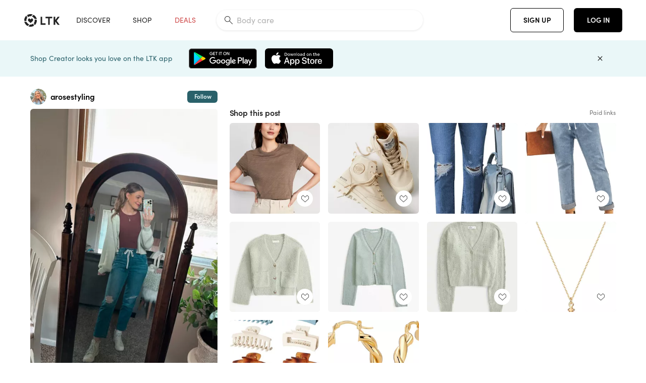

--- FILE ---
content_type: text/html; charset=utf-8
request_url: https://www.shopltk.com/explore/arosestyling/posts/c216124e-e189-11ee-83b0-0242ac110006
body_size: 122420
content:
<!doctype html>
<html data-n-head-ssr lang="en" data-n-head="%7B%22lang%22:%7B%22ssr%22:%22en%22%7D%7D">
  <head >
    <meta data-n-head="ssr" data-hid="charset" charset="utf-8"><meta data-n-head="ssr" name="viewport" content="width=device-width, initial-scale=1"><meta data-n-head="ssr" name="referrer" content="always"><meta data-n-head="ssr" name="color-scheme" content="light"><meta data-n-head="ssr" name="application-name" content="LTK"><meta data-n-head="ssr" name="msapplication-TileColor" content="#FFFFFF"><meta data-n-head="ssr" name="msapplication-TileImage" content="/favicon-144.png?v=4"><meta data-n-head="ssr" data-hid="mobile-web-app-capable" name="mobile-web-app-capable" content="yes"><meta data-n-head="ssr" data-hid="apple-mobile-web-app-capable" name="apple-mobile-web-app-capable" content="yes"><meta data-n-head="ssr" data-hid="apple-mobile-web-app-status-bar-style" name="apple-mobile-web-app-status-bar-style" content="default"><meta data-n-head="ssr" data-hid="apple-mobile-web-app-title" name="apple-mobile-web-app-title" content="LTK"><meta data-n-head="ssr" data-hid="theme-color" name="theme-color" content="#FFFFFF"><meta data-n-head="ssr" data-hid="og:type" name="og:type" property="og:type" content="website"><meta data-n-head="ssr" data-hid="og:site_name" name="og:site_name" property="og:site_name" content="LTK"><meta data-n-head="ssr" data-hid="twitter:site" name="twitter:site" property="twitter:site" content="@liketoknow.it"><meta data-n-head="ssr" data-hid="twitter:creator" name="twitter:creator" property="twitter:creator" content="@liketoknow.it"><meta data-n-head="ssr" data-hid="og:title" property="og:title" content="arosestyling on LTK"><meta data-n-head="ssr" data-hid="description" name="description" content="Shop the latest from arosestyling on LTK, the easiest way to shop everything from your favorite creators."><meta data-n-head="ssr" data-hid="og:description" property="og:description" content="Shop the latest from arosestyling on LTK, the easiest way to shop everything from your favorite creators."><meta data-n-head="ssr" data-hid="og:url" property="og:url" content="https://www.shopltk.com/explore/arosestyling/posts/c216124e-e189-11ee-83b0-0242ac110006"><meta data-n-head="ssr" data-hid="al:ios:url" property="al:ios:url" content="com.rewardstyle.ltk://explore/arosestyling/posts/c216124e-e189-11ee-83b0-0242ac110006"><meta data-n-head="ssr" data-hid="al:ios:app_name" property="al:ios:app_name" content="LTK"><meta data-n-head="ssr" data-hid="al:ios:app_store_id" property="al:ios:app_store_id" content="1154027990"><meta data-n-head="ssr" data-hid="al:android:url" property="al:android:url" content="com.rewardstyle.liketoknowit://explore/arosestyling/posts/c216124e-e189-11ee-83b0-0242ac110006"><meta data-n-head="ssr" data-hid="al:android:app_name" property="al:android:app_name" content="LTK"><meta data-n-head="ssr" data-hid="al:android:package" property="al:android:package" content="com.rewardstyle.liketoknowit"><meta data-n-head="ssr" data-hid="branch:deeplink:$deeplink_path" property="branch:deeplink:$deeplink_path" content="/explore/arosestyling/posts/c216124e-e189-11ee-83b0-0242ac110006"><meta data-n-head="ssr" data-hid="branch:deeplink:app_url" property="branch:deeplink:app_url" content="explore/arosestyling/posts/c216124e-e189-11ee-83b0-0242ac110006"><meta data-n-head="ssr" data-hid="branch:deeplink:title" property="branch:deeplink:title" content="Get my full shop experience"><meta data-n-head="ssr" data-hid="branch:deeplink:subtitle" property="branch:deeplink:subtitle" content="Download the LTK app now to shop all of my favorite finds in one place."><meta data-n-head="ssr" data-hid="branch:deeplink:button" property="branch:deeplink:button" content="Get the free LTK app"><meta data-n-head="ssr" data-hid="branch:deeplink:getButton" property="branch:deeplink:getButton" content="GET"><meta data-n-head="ssr" data-hid="branch:deeplink:openButton" property="branch:deeplink:openButton" content="OPEN"><meta data-n-head="ssr" data-hid="branch:deeplink:page" property="branch:deeplink:page" content="post_page"><meta data-n-head="ssr" data-hid="branch:deeplink:continue" property="branch:deeplink:continue" content="Continue on web"><meta data-n-head="ssr" data-hid="branch:deeplink:title_treatment" property="branch:deeplink:title_treatment" content="Get my full LTK experience"><meta data-n-head="ssr" data-hid="branch:deeplink:subtitle_treatment" property="branch:deeplink:subtitle_treatment" content="Download the LTK app to shop my favorites and get notified when I post fresh content."><meta data-n-head="ssr" data-hid="branch:deeplink:button_treatment" property="branch:deeplink:button_treatment" content="Get the LTK app"><meta data-n-head="ssr" data-hid="branch:deeplink:avatarUrl" property="branch:deeplink:avatarUrl" content="https://avatar-cdn.liketoknow.it/fc59c2d2-74f4-11e9-9fed-0242ac110002.e3797f1c-1e19-4b14-bbc1-c154dc5084b7"><meta data-n-head="ssr" data-hid="og:image" property="og:image" content="https://product-images-cdn.liketoknow.it/gHeLpjPXS0UDOprU08vjPGO47j0QOwyd1.5yMms7wr95Geq4j8BVm63ZOlyXfeTx4O..ei4gTsWBxLE5jG7.5N07OxeNhTwXmyO0pfxLIWmJNuOG60a6WKE3fx6YeLNvQNDJ1LNOJoPQ7Co7pg_mrkcx8tJEi5eyofO0N7z.cnfCdFjph6MHeLaGHxU-"><meta data-n-head="ssr" data-hid="og:image:secure_url" property="og:image:secure_url" content="https://product-images-cdn.liketoknow.it/gHeLpjPXS0UDOprU08vjPGO47j0QOwyd1.5yMms7wr95Geq4j8BVm63ZOlyXfeTx4O..ei4gTsWBxLE5jG7.5N07OxeNhTwXmyO0pfxLIWmJNuOG60a6WKE3fx6YeLNvQNDJ1LNOJoPQ7Co7pg_mrkcx8tJEi5eyofO0N7z.cnfCdFjph6MHeLaGHxU-"><meta data-n-head="ssr" data-hid="og:image:width" property="og:image:width" content="1153"><meta data-n-head="ssr" data-hid="og:image:height" property="og:image:height" content="1730"><meta data-n-head="ssr" data-hid="twitter:card" name="twitter:card" content="summary_large_image"><title>arosestyling on LTK</title><link data-n-head="ssr" rel="icon" type="image/png" href="/favicon.png?v=4" sizes="32x32"><link data-n-head="ssr" rel="icon" type="image/png" href="/favicon-128.png?v=4" sizes="128x128"><link data-n-head="ssr" rel="icon" type="image/png" href="/favicon-192.png?v=4" sizes="192x192"><link data-n-head="ssr" rel="shortcut icon" type="image/png" href="/favicon-196.png?v=4" sizes="196x196"><link data-n-head="ssr" rel="apple-touch-icon" href="/favicon-152.png?v=4" sizes="152x152"><link data-n-head="ssr" rel="apple-touch-icon" href="/favicon-180.png?v=4" sizes="180x180"><link data-n-head="ssr" data-hid="apple-touch-startup-image-iphonexsmax" rel="apple-touch-startup-image" href="/static/icons/splash_iphonexsmax_1242x2688.6b17fa.png" media="(device-width: 414px) and (device-height: 896px) and (-webkit-device-pixel-ratio: 3)"><link data-n-head="ssr" data-hid="apple-touch-startup-image-iphonexr" rel="apple-touch-startup-image" href="/static/icons/splash_iphonexr_828x1792.6b17fa.png" media="(device-width: 414px) and (device-height: 896px) and (-webkit-device-pixel-ratio: 2)"><link data-n-head="ssr" data-hid="apple-touch-startup-image-iphonex" rel="apple-touch-startup-image" href="/static/icons/splash_iphonex_1125x2436.6b17fa.png" media="(device-width: 375px) and (device-height: 812px) and (-webkit-device-pixel-ratio: 3)"><link data-n-head="ssr" data-hid="apple-touch-startup-image-iphoneplus" rel="apple-touch-startup-image" href="/static/icons/splash_iphoneplus_1242x2208.6b17fa.png" media="(device-width: 414px) and (device-height: 736px) and (-webkit-device-pixel-ratio: 3)"><link data-n-head="ssr" data-hid="apple-touch-startup-image-iphone6" rel="apple-touch-startup-image" href="/static/icons/splash_iphone6_750x1334.6b17fa.png" media="(device-width: 375px) and (device-height: 667px) and (-webkit-device-pixel-ratio: 2)"><link data-n-head="ssr" data-hid="apple-touch-startup-image-iphone5" rel="apple-touch-startup-image" href="/static/icons/splash_iphone5_640x1136.6b17fa.png" media="(device-width: 320px) and (device-height: 568px) and (-webkit-device-pixel-ratio: 2)"><link data-n-head="ssr" data-hid="shortcut-icon" rel="shortcut icon" href="/static/icons/icon_64x64.6b17fa.png"><link data-n-head="ssr" data-hid="apple-touch-icon" rel="apple-touch-icon" href="/static/icons/icon_512x512.6b17fa.png" sizes="512x512"><link data-n-head="ssr" media="(device-width: 320px) and (device-height: 568px) and (-webkit-device-pixel-ratio: 2)" rel="apple-touch-startup-image" data-hid="apple-touch-startup-image-iphonese"><link data-n-head="ssr" media="(device-width: 768px) and (device-height: 1024px) and (-webkit-device-pixel-ratio: 2)" rel="apple-touch-startup-image" data-hid="apple-touch-startup-image-ipad"><link data-n-head="ssr" media="(device-width: 834px) and (device-height: 1112px) and (-webkit-device-pixel-ratio: 2)" rel="apple-touch-startup-image" data-hid="apple-touch-startup-image-ipadpro1"><link data-n-head="ssr" media="(device-width: 834px) and (device-height: 1194px) and (-webkit-device-pixel-ratio: 2)" rel="apple-touch-startup-image" data-hid="apple-touch-startup-image-ipadpro2"><link data-n-head="ssr" media="(device-width: 1024px) and (device-height: 1366px) and (-webkit-device-pixel-ratio: 2)" rel="apple-touch-startup-image" data-hid="apple-touch-startup-image-ipadpro3"><link data-n-head="ssr" rel="manifest" href="/static/manifest.2afe73c5.json" data-hid="manifest"><link data-n-head="ssr" rel="canonical" href="https://www.shopltk.com/explore/arosestyling/posts/c216124e-e189-11ee-83b0-0242ac110006"><link data-n-head="ssr" vmid="preload" rel="preload" as="image" imagesrcset="https://product-images-cdn.liketoknow.it/gHeLpjPXS0UDOprU08vjPGO47j0QOwyd1.5yMms7wr95Geq4j8BVm63ZOlyXfeTx4O..ei4gTsWBxLE5jG7.5N07OxeNhTwXmyO0pfxLIWmJNuOG60a6WKE3fx6YeLNvQNDJ1LNOJoPQ7Co7pg_mrkcx8tJEi5eyofO0N7z.cnfCdFjph6MHeLaGHxU-?v=0&amp;auto=format&amp;fm=webp&amp;w=450&amp;q=80&amp;dpr=1 1x, https://product-images-cdn.liketoknow.it/gHeLpjPXS0UDOprU08vjPGO47j0QOwyd1.5yMms7wr95Geq4j8BVm63ZOlyXfeTx4O..ei4gTsWBxLE5jG7.5N07OxeNhTwXmyO0pfxLIWmJNuOG60a6WKE3fx6YeLNvQNDJ1LNOJoPQ7Co7pg_mrkcx8tJEi5eyofO0N7z.cnfCdFjph6MHeLaGHxU-?v=0&amp;auto=format&amp;fm=webp&amp;w=450&amp;q=80&amp;dpr=2 2x, https://product-images-cdn.liketoknow.it/gHeLpjPXS0UDOprU08vjPGO47j0QOwyd1.5yMms7wr95Geq4j8BVm63ZOlyXfeTx4O..ei4gTsWBxLE5jG7.5N07OxeNhTwXmyO0pfxLIWmJNuOG60a6WKE3fx6YeLNvQNDJ1LNOJoPQ7Co7pg_mrkcx8tJEi5eyofO0N7z.cnfCdFjph6MHeLaGHxU-?v=0&amp;auto=format&amp;fm=webp&amp;w=450&amp;q=80&amp;dpr=3 3x"><style data-n-head="vuetify" type="text/css" id="vuetify-theme-stylesheet" nonce="undefined">:root {
  --v-anchor-base: #0469E0;
  --v-primary-base: #000000;
  --v-secondary-base: #5f797d;
  --v-accent-base: #b4d6db;
  --v-error-base: #fe636d;
  --v-info-base: #2196f3;
  --v-success-base: #51ca98;
  --v-warning-base: #ffb300;
  --v-ltk-black-base: #000000;
  --v-ltk-white-base: #ffffff;
  --v-grey-80-base: #222222;
  --v-grey-70-base: #525252;
  --v-grey-50-base: #757575;
  --v-disabled-grey-base: #9e9e9e;
  --v-grey-30-base: #cccccc;
  --v-grey-20-base: #ebebeb;
  --v-grey-10-base: #f0f0f0;
  --v-grey-5-base: #fafafa;
  --v-success-50-base: #1b8659;
  --v-success-40-base: #51ca98;
  --v-success-20-base: #91e3c1;
  --v-success-10-base: #def3ea;
  --v-success-90-base: #0f4b32;
  --v-warning-40-base: #ffb300;
  --v-warning-20-base: #fed983;
  --v-warning-10-base: #feeecd;
  --v-warning-90-base: #664800;
  --v-error-50-base: #ce4646;
  --v-error-40-base: #fe636d;
  --v-error-20-base: #ef9086;
  --v-error-10-base: #fde9e8;
  --v-error-90-base: #5d1710;
  --v-link-light-base: #0469e0;
  --v-link-dark-base: #43b9d3;
  --v-secondary-70-base: #2d3c3f;
  --v-secondary-60-base: #2a616a;
  --v-secondary-50-base: #5f797d;
  --v-secondary-30-base: #b4d6db;
  --v-secondary-20-base: #d7f0f0;
  --v-secondary-10-base: #eaf7f8;
  --v-creator-secondary-70-base: #13183d;
  --v-creator-secondary-60-base: #3c576d;
  --v-creator-secondary-50-base: #5d7a79;
  --v-creator-secondary-30-base: #90a9aa;
  --v-creator-secondary-20-base: #b0c6c3;
  --v-creator-secondary-10-base: #d3e1de;
  --v-brand-secondary-70-base: #2c432d;
  --v-brand-secondary-60-base: #527a70;
  --v-brand-secondary-50-base: #577f68;
  --v-brand-secondary-30-base: #96c0a7;
  --v-brand-secondary-20-base: #b6d5bf;
  --v-brand-secondary-10-base: #d9eadc;
  --v-warm-grey-40-base: #cdc5ba;
  --v-warm-grey-30-base: #e6e2dc;
  --v-warm-grey-20-base: #ebe8e3;
  --v-warm-grey-10-base: #f5f4f3;
  --v-warm-grey-5-base: #faf9f8;
  --v-dusty-rose-40-base: #a4999a;
  --v-dusty-rose-30-base: #dbd6d7;
  --v-dusty-rose-20-base: #e5ddde;
  --v-dusty-rose-10-base: #edebeb;
  --v-dusty-rose-5-base: #f8f6f7;
  --v-creamy-tan-40-base: #ebd7c0;
  --v-creamy-tan-30-base: #f0e2d0;
  --v-creamy-tan-20-base: #f7efe6;
  --v-creamy-tan-10-base: #fbf7f2;
  --v-creamy-tan-5-base: #fdfcfa;
}

.v-application a { color: var(--v-anchor-base); }
.v-application .primary {
  background-color: var(--v-primary-base) !important;
  border-color: var(--v-primary-base) !important;
}
.v-application .primary--text {
  color: var(--v-primary-base) !important;
  caret-color: var(--v-primary-base) !important;
}
.v-application .secondary {
  background-color: var(--v-secondary-base) !important;
  border-color: var(--v-secondary-base) !important;
}
.v-application .secondary--text {
  color: var(--v-secondary-base) !important;
  caret-color: var(--v-secondary-base) !important;
}
.v-application .accent {
  background-color: var(--v-accent-base) !important;
  border-color: var(--v-accent-base) !important;
}
.v-application .accent--text {
  color: var(--v-accent-base) !important;
  caret-color: var(--v-accent-base) !important;
}
.v-application .error {
  background-color: var(--v-error-base) !important;
  border-color: var(--v-error-base) !important;
}
.v-application .error--text {
  color: var(--v-error-base) !important;
  caret-color: var(--v-error-base) !important;
}
.v-application .info {
  background-color: var(--v-info-base) !important;
  border-color: var(--v-info-base) !important;
}
.v-application .info--text {
  color: var(--v-info-base) !important;
  caret-color: var(--v-info-base) !important;
}
.v-application .success {
  background-color: var(--v-success-base) !important;
  border-color: var(--v-success-base) !important;
}
.v-application .success--text {
  color: var(--v-success-base) !important;
  caret-color: var(--v-success-base) !important;
}
.v-application .warning {
  background-color: var(--v-warning-base) !important;
  border-color: var(--v-warning-base) !important;
}
.v-application .warning--text {
  color: var(--v-warning-base) !important;
  caret-color: var(--v-warning-base) !important;
}
.v-application .ltk-black {
  background-color: var(--v-ltk-black-base) !important;
  border-color: var(--v-ltk-black-base) !important;
}
.v-application .ltk-black--text {
  color: var(--v-ltk-black-base) !important;
  caret-color: var(--v-ltk-black-base) !important;
}
.v-application .ltk-white {
  background-color: var(--v-ltk-white-base) !important;
  border-color: var(--v-ltk-white-base) !important;
}
.v-application .ltk-white--text {
  color: var(--v-ltk-white-base) !important;
  caret-color: var(--v-ltk-white-base) !important;
}
.v-application .grey-80 {
  background-color: var(--v-grey-80-base) !important;
  border-color: var(--v-grey-80-base) !important;
}
.v-application .grey-80--text {
  color: var(--v-grey-80-base) !important;
  caret-color: var(--v-grey-80-base) !important;
}
.v-application .grey-70 {
  background-color: var(--v-grey-70-base) !important;
  border-color: var(--v-grey-70-base) !important;
}
.v-application .grey-70--text {
  color: var(--v-grey-70-base) !important;
  caret-color: var(--v-grey-70-base) !important;
}
.v-application .grey-50 {
  background-color: var(--v-grey-50-base) !important;
  border-color: var(--v-grey-50-base) !important;
}
.v-application .grey-50--text {
  color: var(--v-grey-50-base) !important;
  caret-color: var(--v-grey-50-base) !important;
}
.v-application .disabled-grey {
  background-color: var(--v-disabled-grey-base) !important;
  border-color: var(--v-disabled-grey-base) !important;
}
.v-application .disabled-grey--text {
  color: var(--v-disabled-grey-base) !important;
  caret-color: var(--v-disabled-grey-base) !important;
}
.v-application .grey-30 {
  background-color: var(--v-grey-30-base) !important;
  border-color: var(--v-grey-30-base) !important;
}
.v-application .grey-30--text {
  color: var(--v-grey-30-base) !important;
  caret-color: var(--v-grey-30-base) !important;
}
.v-application .grey-20 {
  background-color: var(--v-grey-20-base) !important;
  border-color: var(--v-grey-20-base) !important;
}
.v-application .grey-20--text {
  color: var(--v-grey-20-base) !important;
  caret-color: var(--v-grey-20-base) !important;
}
.v-application .grey-10 {
  background-color: var(--v-grey-10-base) !important;
  border-color: var(--v-grey-10-base) !important;
}
.v-application .grey-10--text {
  color: var(--v-grey-10-base) !important;
  caret-color: var(--v-grey-10-base) !important;
}
.v-application .grey-5 {
  background-color: var(--v-grey-5-base) !important;
  border-color: var(--v-grey-5-base) !important;
}
.v-application .grey-5--text {
  color: var(--v-grey-5-base) !important;
  caret-color: var(--v-grey-5-base) !important;
}
.v-application .success-50 {
  background-color: var(--v-success-50-base) !important;
  border-color: var(--v-success-50-base) !important;
}
.v-application .success-50--text {
  color: var(--v-success-50-base) !important;
  caret-color: var(--v-success-50-base) !important;
}
.v-application .success-40 {
  background-color: var(--v-success-40-base) !important;
  border-color: var(--v-success-40-base) !important;
}
.v-application .success-40--text {
  color: var(--v-success-40-base) !important;
  caret-color: var(--v-success-40-base) !important;
}
.v-application .success-20 {
  background-color: var(--v-success-20-base) !important;
  border-color: var(--v-success-20-base) !important;
}
.v-application .success-20--text {
  color: var(--v-success-20-base) !important;
  caret-color: var(--v-success-20-base) !important;
}
.v-application .success-10 {
  background-color: var(--v-success-10-base) !important;
  border-color: var(--v-success-10-base) !important;
}
.v-application .success-10--text {
  color: var(--v-success-10-base) !important;
  caret-color: var(--v-success-10-base) !important;
}
.v-application .success-90 {
  background-color: var(--v-success-90-base) !important;
  border-color: var(--v-success-90-base) !important;
}
.v-application .success-90--text {
  color: var(--v-success-90-base) !important;
  caret-color: var(--v-success-90-base) !important;
}
.v-application .warning-40 {
  background-color: var(--v-warning-40-base) !important;
  border-color: var(--v-warning-40-base) !important;
}
.v-application .warning-40--text {
  color: var(--v-warning-40-base) !important;
  caret-color: var(--v-warning-40-base) !important;
}
.v-application .warning-20 {
  background-color: var(--v-warning-20-base) !important;
  border-color: var(--v-warning-20-base) !important;
}
.v-application .warning-20--text {
  color: var(--v-warning-20-base) !important;
  caret-color: var(--v-warning-20-base) !important;
}
.v-application .warning-10 {
  background-color: var(--v-warning-10-base) !important;
  border-color: var(--v-warning-10-base) !important;
}
.v-application .warning-10--text {
  color: var(--v-warning-10-base) !important;
  caret-color: var(--v-warning-10-base) !important;
}
.v-application .warning-90 {
  background-color: var(--v-warning-90-base) !important;
  border-color: var(--v-warning-90-base) !important;
}
.v-application .warning-90--text {
  color: var(--v-warning-90-base) !important;
  caret-color: var(--v-warning-90-base) !important;
}
.v-application .error-50 {
  background-color: var(--v-error-50-base) !important;
  border-color: var(--v-error-50-base) !important;
}
.v-application .error-50--text {
  color: var(--v-error-50-base) !important;
  caret-color: var(--v-error-50-base) !important;
}
.v-application .error-40 {
  background-color: var(--v-error-40-base) !important;
  border-color: var(--v-error-40-base) !important;
}
.v-application .error-40--text {
  color: var(--v-error-40-base) !important;
  caret-color: var(--v-error-40-base) !important;
}
.v-application .error-20 {
  background-color: var(--v-error-20-base) !important;
  border-color: var(--v-error-20-base) !important;
}
.v-application .error-20--text {
  color: var(--v-error-20-base) !important;
  caret-color: var(--v-error-20-base) !important;
}
.v-application .error-10 {
  background-color: var(--v-error-10-base) !important;
  border-color: var(--v-error-10-base) !important;
}
.v-application .error-10--text {
  color: var(--v-error-10-base) !important;
  caret-color: var(--v-error-10-base) !important;
}
.v-application .error-90 {
  background-color: var(--v-error-90-base) !important;
  border-color: var(--v-error-90-base) !important;
}
.v-application .error-90--text {
  color: var(--v-error-90-base) !important;
  caret-color: var(--v-error-90-base) !important;
}
.v-application .link-light {
  background-color: var(--v-link-light-base) !important;
  border-color: var(--v-link-light-base) !important;
}
.v-application .link-light--text {
  color: var(--v-link-light-base) !important;
  caret-color: var(--v-link-light-base) !important;
}
.v-application .link-dark {
  background-color: var(--v-link-dark-base) !important;
  border-color: var(--v-link-dark-base) !important;
}
.v-application .link-dark--text {
  color: var(--v-link-dark-base) !important;
  caret-color: var(--v-link-dark-base) !important;
}
.v-application .secondary-70 {
  background-color: var(--v-secondary-70-base) !important;
  border-color: var(--v-secondary-70-base) !important;
}
.v-application .secondary-70--text {
  color: var(--v-secondary-70-base) !important;
  caret-color: var(--v-secondary-70-base) !important;
}
.v-application .secondary-60 {
  background-color: var(--v-secondary-60-base) !important;
  border-color: var(--v-secondary-60-base) !important;
}
.v-application .secondary-60--text {
  color: var(--v-secondary-60-base) !important;
  caret-color: var(--v-secondary-60-base) !important;
}
.v-application .secondary-50 {
  background-color: var(--v-secondary-50-base) !important;
  border-color: var(--v-secondary-50-base) !important;
}
.v-application .secondary-50--text {
  color: var(--v-secondary-50-base) !important;
  caret-color: var(--v-secondary-50-base) !important;
}
.v-application .secondary-30 {
  background-color: var(--v-secondary-30-base) !important;
  border-color: var(--v-secondary-30-base) !important;
}
.v-application .secondary-30--text {
  color: var(--v-secondary-30-base) !important;
  caret-color: var(--v-secondary-30-base) !important;
}
.v-application .secondary-20 {
  background-color: var(--v-secondary-20-base) !important;
  border-color: var(--v-secondary-20-base) !important;
}
.v-application .secondary-20--text {
  color: var(--v-secondary-20-base) !important;
  caret-color: var(--v-secondary-20-base) !important;
}
.v-application .secondary-10 {
  background-color: var(--v-secondary-10-base) !important;
  border-color: var(--v-secondary-10-base) !important;
}
.v-application .secondary-10--text {
  color: var(--v-secondary-10-base) !important;
  caret-color: var(--v-secondary-10-base) !important;
}
.v-application .creator-secondary-70 {
  background-color: var(--v-creator-secondary-70-base) !important;
  border-color: var(--v-creator-secondary-70-base) !important;
}
.v-application .creator-secondary-70--text {
  color: var(--v-creator-secondary-70-base) !important;
  caret-color: var(--v-creator-secondary-70-base) !important;
}
.v-application .creator-secondary-60 {
  background-color: var(--v-creator-secondary-60-base) !important;
  border-color: var(--v-creator-secondary-60-base) !important;
}
.v-application .creator-secondary-60--text {
  color: var(--v-creator-secondary-60-base) !important;
  caret-color: var(--v-creator-secondary-60-base) !important;
}
.v-application .creator-secondary-50 {
  background-color: var(--v-creator-secondary-50-base) !important;
  border-color: var(--v-creator-secondary-50-base) !important;
}
.v-application .creator-secondary-50--text {
  color: var(--v-creator-secondary-50-base) !important;
  caret-color: var(--v-creator-secondary-50-base) !important;
}
.v-application .creator-secondary-30 {
  background-color: var(--v-creator-secondary-30-base) !important;
  border-color: var(--v-creator-secondary-30-base) !important;
}
.v-application .creator-secondary-30--text {
  color: var(--v-creator-secondary-30-base) !important;
  caret-color: var(--v-creator-secondary-30-base) !important;
}
.v-application .creator-secondary-20 {
  background-color: var(--v-creator-secondary-20-base) !important;
  border-color: var(--v-creator-secondary-20-base) !important;
}
.v-application .creator-secondary-20--text {
  color: var(--v-creator-secondary-20-base) !important;
  caret-color: var(--v-creator-secondary-20-base) !important;
}
.v-application .creator-secondary-10 {
  background-color: var(--v-creator-secondary-10-base) !important;
  border-color: var(--v-creator-secondary-10-base) !important;
}
.v-application .creator-secondary-10--text {
  color: var(--v-creator-secondary-10-base) !important;
  caret-color: var(--v-creator-secondary-10-base) !important;
}
.v-application .brand-secondary-70 {
  background-color: var(--v-brand-secondary-70-base) !important;
  border-color: var(--v-brand-secondary-70-base) !important;
}
.v-application .brand-secondary-70--text {
  color: var(--v-brand-secondary-70-base) !important;
  caret-color: var(--v-brand-secondary-70-base) !important;
}
.v-application .brand-secondary-60 {
  background-color: var(--v-brand-secondary-60-base) !important;
  border-color: var(--v-brand-secondary-60-base) !important;
}
.v-application .brand-secondary-60--text {
  color: var(--v-brand-secondary-60-base) !important;
  caret-color: var(--v-brand-secondary-60-base) !important;
}
.v-application .brand-secondary-50 {
  background-color: var(--v-brand-secondary-50-base) !important;
  border-color: var(--v-brand-secondary-50-base) !important;
}
.v-application .brand-secondary-50--text {
  color: var(--v-brand-secondary-50-base) !important;
  caret-color: var(--v-brand-secondary-50-base) !important;
}
.v-application .brand-secondary-30 {
  background-color: var(--v-brand-secondary-30-base) !important;
  border-color: var(--v-brand-secondary-30-base) !important;
}
.v-application .brand-secondary-30--text {
  color: var(--v-brand-secondary-30-base) !important;
  caret-color: var(--v-brand-secondary-30-base) !important;
}
.v-application .brand-secondary-20 {
  background-color: var(--v-brand-secondary-20-base) !important;
  border-color: var(--v-brand-secondary-20-base) !important;
}
.v-application .brand-secondary-20--text {
  color: var(--v-brand-secondary-20-base) !important;
  caret-color: var(--v-brand-secondary-20-base) !important;
}
.v-application .brand-secondary-10 {
  background-color: var(--v-brand-secondary-10-base) !important;
  border-color: var(--v-brand-secondary-10-base) !important;
}
.v-application .brand-secondary-10--text {
  color: var(--v-brand-secondary-10-base) !important;
  caret-color: var(--v-brand-secondary-10-base) !important;
}
.v-application .warm-grey-40 {
  background-color: var(--v-warm-grey-40-base) !important;
  border-color: var(--v-warm-grey-40-base) !important;
}
.v-application .warm-grey-40--text {
  color: var(--v-warm-grey-40-base) !important;
  caret-color: var(--v-warm-grey-40-base) !important;
}
.v-application .warm-grey-30 {
  background-color: var(--v-warm-grey-30-base) !important;
  border-color: var(--v-warm-grey-30-base) !important;
}
.v-application .warm-grey-30--text {
  color: var(--v-warm-grey-30-base) !important;
  caret-color: var(--v-warm-grey-30-base) !important;
}
.v-application .warm-grey-20 {
  background-color: var(--v-warm-grey-20-base) !important;
  border-color: var(--v-warm-grey-20-base) !important;
}
.v-application .warm-grey-20--text {
  color: var(--v-warm-grey-20-base) !important;
  caret-color: var(--v-warm-grey-20-base) !important;
}
.v-application .warm-grey-10 {
  background-color: var(--v-warm-grey-10-base) !important;
  border-color: var(--v-warm-grey-10-base) !important;
}
.v-application .warm-grey-10--text {
  color: var(--v-warm-grey-10-base) !important;
  caret-color: var(--v-warm-grey-10-base) !important;
}
.v-application .warm-grey-5 {
  background-color: var(--v-warm-grey-5-base) !important;
  border-color: var(--v-warm-grey-5-base) !important;
}
.v-application .warm-grey-5--text {
  color: var(--v-warm-grey-5-base) !important;
  caret-color: var(--v-warm-grey-5-base) !important;
}
.v-application .dusty-rose-40 {
  background-color: var(--v-dusty-rose-40-base) !important;
  border-color: var(--v-dusty-rose-40-base) !important;
}
.v-application .dusty-rose-40--text {
  color: var(--v-dusty-rose-40-base) !important;
  caret-color: var(--v-dusty-rose-40-base) !important;
}
.v-application .dusty-rose-30 {
  background-color: var(--v-dusty-rose-30-base) !important;
  border-color: var(--v-dusty-rose-30-base) !important;
}
.v-application .dusty-rose-30--text {
  color: var(--v-dusty-rose-30-base) !important;
  caret-color: var(--v-dusty-rose-30-base) !important;
}
.v-application .dusty-rose-20 {
  background-color: var(--v-dusty-rose-20-base) !important;
  border-color: var(--v-dusty-rose-20-base) !important;
}
.v-application .dusty-rose-20--text {
  color: var(--v-dusty-rose-20-base) !important;
  caret-color: var(--v-dusty-rose-20-base) !important;
}
.v-application .dusty-rose-10 {
  background-color: var(--v-dusty-rose-10-base) !important;
  border-color: var(--v-dusty-rose-10-base) !important;
}
.v-application .dusty-rose-10--text {
  color: var(--v-dusty-rose-10-base) !important;
  caret-color: var(--v-dusty-rose-10-base) !important;
}
.v-application .dusty-rose-5 {
  background-color: var(--v-dusty-rose-5-base) !important;
  border-color: var(--v-dusty-rose-5-base) !important;
}
.v-application .dusty-rose-5--text {
  color: var(--v-dusty-rose-5-base) !important;
  caret-color: var(--v-dusty-rose-5-base) !important;
}
.v-application .creamy-tan-40 {
  background-color: var(--v-creamy-tan-40-base) !important;
  border-color: var(--v-creamy-tan-40-base) !important;
}
.v-application .creamy-tan-40--text {
  color: var(--v-creamy-tan-40-base) !important;
  caret-color: var(--v-creamy-tan-40-base) !important;
}
.v-application .creamy-tan-30 {
  background-color: var(--v-creamy-tan-30-base) !important;
  border-color: var(--v-creamy-tan-30-base) !important;
}
.v-application .creamy-tan-30--text {
  color: var(--v-creamy-tan-30-base) !important;
  caret-color: var(--v-creamy-tan-30-base) !important;
}
.v-application .creamy-tan-20 {
  background-color: var(--v-creamy-tan-20-base) !important;
  border-color: var(--v-creamy-tan-20-base) !important;
}
.v-application .creamy-tan-20--text {
  color: var(--v-creamy-tan-20-base) !important;
  caret-color: var(--v-creamy-tan-20-base) !important;
}
.v-application .creamy-tan-10 {
  background-color: var(--v-creamy-tan-10-base) !important;
  border-color: var(--v-creamy-tan-10-base) !important;
}
.v-application .creamy-tan-10--text {
  color: var(--v-creamy-tan-10-base) !important;
  caret-color: var(--v-creamy-tan-10-base) !important;
}
.v-application .creamy-tan-5 {
  background-color: var(--v-creamy-tan-5-base) !important;
  border-color: var(--v-creamy-tan-5-base) !important;
}
.v-application .creamy-tan-5--text {
  color: var(--v-creamy-tan-5-base) !important;
  caret-color: var(--v-creamy-tan-5-base) !important;
}</style><script data-n-head="ssr" data-hid="gtm-script">window['dataLayer']=[];if(!window._gtm_init){window._gtm_init=1;(function(w,n,d,m,e,p){w[d]=(w[d]==1||n[d]=='yes'||n[d]==1||n[m]==1||(w[e]&&w[e][p]&&w[e][p]()))?1:0})(window,navigator,'doNotTrack','msDoNotTrack','external','msTrackingProtectionEnabled');(function(w,d,s,l,x,y){w[x]={};w._gtm_inject=function(i){if(w.doNotTrack||w[x][i])return;w[x][i]=1;w[l]=w[l]||[];w[l].push({'gtm.start':new Date().getTime(),event:'gtm.js'});var f=d.getElementsByTagName(s)[0],j=d.createElement(s);j.async=true;j.src='https://www.googletagmanager.com/gtm.js?id='+i;f.parentNode.insertBefore(j,f);}})(window,document,'script','dataLayer','_gtm_ids','_gtm_inject')};["GTM-TFZXHKL&"].forEach(function(i){window._gtm_inject(i)})</script><script data-n-head="ssr" type="application/ld+json">{"@context":"http://schema.org/","@type":"BlogPosting","sharedContent":{"@type":"CreativeWork","thumbnailUrl":"https://product-images-cdn.liketoknow.it/gHeLpjPXS0UDOprU08vjPGO47j0QOwyd1.5yMms7wr95Geq4j8BVm63ZOlyXfeTx4O..ei4gTsWBxLE5jG7.5N07OxeNhTwXmyO0pfxLIWmJNuOG60a6WKE3fx6YeLNvQNDJ1LNOJoPQ7Co7pg_mrkcx8tJEi5eyofO0N7z.cnfCdFjph6MHeLaGHxU-","text":"OOTD 3/13"},"articleBody":"OOTD 3/13","creator":{"@type":"Organization","description":"sharing my daily outfits!\nmostly thrifted + sale finds\n5’9”, size small, pear shaped","logo":"https://avatar-cdn.liketoknow.it/fc59c2d2-74f4-11e9-9fed-0242ac110002.e3797f1c-1e19-4b14-bbc1-c154dc5084b7","name":"arosestyling | LTK","url":"https://www.shopltk.com/explore/arosestyling"},"datePublished":"2024-03-13T22:33:52+00:00","headline":"EveryWear Crew-Neck T-Shirt Curated on LTK","image":"https://product-images-cdn.liketoknow.it/gHeLpjPXS0UDOprU08vjPGO47j0QOwyd1.5yMms7wr95Geq4j8BVm63ZOlyXfeTx4O..ei4gTsWBxLE5jG7.5N07OxeNhTwXmyO0pfxLIWmJNuOG60a6WKE3fx6YeLNvQNDJ1LNOJoPQ7Co7pg_mrkcx8tJEi5eyofO0N7z.cnfCdFjph6MHeLaGHxU-","url":"https://www.shopltk.com/explore/arosestyling/posts/c216124e-e189-11ee-83b0-0242ac110006"}</script><link rel="preload" href="/static/d1129f3.js" as="script"><link rel="preload" href="/static/05b16ae.js" as="script"><link rel="preload" href="/static/css/715a7ad.css" as="style"><link rel="preload" href="/static/ccaaa7b.js" as="script"><link rel="preload" href="/static/css/f4b25c1.css" as="style"><link rel="preload" href="/static/e6d4f9d.js" as="script"><link rel="preload" href="/static/css/9e8ccf9.css" as="style"><link rel="preload" href="/static/1b79e72.js" as="script"><link rel="preload" href="/static/css/799f007.css" as="style"><link rel="preload" href="/static/aef158c.js" as="script"><link rel="preload" href="/static/css/046a22e.css" as="style"><link rel="preload" href="/static/c6eaf89.js" as="script"><link rel="preload" href="/static/css/ee5d34a.css" as="style"><link rel="preload" href="/static/11223e3.js" as="script"><link rel="preload" href="/static/css/beb8def.css" as="style"><link rel="preload" href="/static/1c4a6f0.js" as="script"><link rel="stylesheet" href="/static/css/715a7ad.css"><link rel="stylesheet" href="/static/css/f4b25c1.css"><link rel="stylesheet" href="/static/css/9e8ccf9.css"><link rel="stylesheet" href="/static/css/799f007.css"><link rel="stylesheet" href="/static/css/046a22e.css"><link rel="stylesheet" href="/static/css/ee5d34a.css"><link rel="stylesheet" href="/static/css/beb8def.css">
  </head>
  <body >
    <noscript data-n-head="ssr" data-hid="gtm-noscript" data-pbody="true"><iframe src="https://www.googletagmanager.com/ns.html?id=GTM-TFZXHKL&&" height="0" width="0" style="display:none;visibility:hidden" title="gtm"></iframe></noscript><div data-server-rendered="true" id="__nuxt"><!----><div id="__layout"><div data-app="true" data-fetch-key="DefaultLayout:0" id="app" class="v-application v-application--is-ltr theme--light"><div class="v-application--wrap"><header class="ltk-header site-header v-sheet theme--light elevation-0 v-toolbar v-app-bar v-app-bar--fixed" style="height:80px;margin-top:0px;transform:translateY(0px);left:0px;right:0px;" data-v-1082540e data-v-9dfe58f0><div class="v-toolbar__content" style="height:80px;"><div class="container flex-nowrap pa-0 branch-journeys-top white fill-height" data-v-1082540e><div class="v-toolbar__items" data-v-1082540e><a href="/" class="ltk-logo d-flex align-self-center pr-md-3 pr-xl-5 pl-3 pl-md-0" data-v-290a3398 data-v-1082540e><svg height="25px" width="70px" viewBox="0 0 70 25" fill="none" xmlns="http://www.w3.org/2000/svg" xmlns:xlink="http://www.w3.org/1999/xlink" data-v-290a3398><title data-v-290a3398>LTK</title> <path fill-rule="evenodd" clip-rule="evenodd" d="M18.0692 18.9455C18.0568 18.8992 18.0217 18.8624 17.9759 18.8478C17.9302 18.8332 17.8801 18.8429 17.8431 18.8734C16.1555 20.2595 13.9917 20.9333 11.8132 20.751C11.7715 20.7471 11.7303 20.7621 11.7011 20.792L8.40645 24.0878C8.37213 24.1221 8.35794 24.1716 8.3689 24.2188C8.37986 24.266 8.41442 24.3042 8.46036 24.3199C9.77623 24.7694 11.1574 24.9991 12.5483 25C14.8553 25.0001 17.1172 24.3634 19.0837 23.1603C19.136 23.1275 19.1608 23.0646 19.1449 23.0051L18.0692 18.9455ZM4.90108 15.8862L0.40818 14.6886C0.361852 14.6762 0.312366 14.6882 0.276985 14.7206C0.241604 14.7529 0.225234 14.801 0.233586 14.8481C0.846198 18.4078 3.43142 21.9022 6.66602 23.544C6.68503 23.5536 6.70597 23.5588 6.72728 23.5593C6.76564 23.5599 6.80261 23.5449 6.82958 23.5177L9.81178 20.5354C9.8461 20.5011 9.86029 20.4516 9.84933 20.4044C9.83837 20.3572 9.80381 20.3189 9.75787 20.3032C7.69643 19.5969 5.87085 17.9343 4.99358 15.965C4.97652 15.926 4.94241 15.8969 4.90108 15.8862ZM24.9488 11.7277L20.8621 10.7238C20.8151 10.7123 20.7655 10.7256 20.7307 10.7591C20.6959 10.7926 20.6808 10.8415 20.6906 10.8888C21.1451 13.1006 20.6152 15.5141 19.2742 17.3471C19.249 17.3812 19.2406 17.4248 19.2515 17.4657L20.4388 21.9462C20.451 21.9928 20.4864 22.03 20.5325 22.0446C20.5464 22.0489 20.5608 22.0513 20.5754 22.0513C20.6083 22.0511 20.6402 22.0394 20.6654 22.0183C23.5931 19.5694 25.2753 15.6754 25.0554 11.856C25.0523 11.7944 25.0089 11.7422 24.9488 11.7277ZM12.5526 10.5747L9.97964 8.26938C9.92634 8.22097 9.84486 8.22097 9.79156 8.26938L7.62414 10.213C7.59422 10.2395 7.57724 10.2776 7.57758 10.3175V13.155C7.57748 13.1948 7.59441 13.2329 7.62414 13.2595L12.4564 17.5921C12.4821 17.6153 12.5155 17.6283 12.5502 17.6283C12.5866 17.6293 12.6222 17.6164 12.6494 17.5921L17.4817 13.2595C17.5112 13.2327 17.528 13.1948 17.5282 13.155V10.3175C17.5284 10.2776 17.5114 10.2396 17.4817 10.213L15.3143 8.26938C15.2607 8.22117 15.1792 8.22117 15.1256 8.26938L12.5526 10.5747ZM4.56108 3.1033C4.54834 3.05708 4.51276 3.02059 4.46679 3.00659C4.42083 2.99259 4.37087 3.00303 4.33441 3.03426C1.47964 5.46118 -0.138883 9.15351 0.00936958 12.9106C0.0118837 12.9722 0.0543641 13.025 0.114126 13.0407L4.18494 14.1253C4.19672 14.1284 4.20887 14.1301 4.22108 14.1302V14.1332C4.26299 14.133 4.30266 14.1143 4.32938 14.0821C4.35611 14.0499 4.36715 14.0075 4.35953 13.9664C3.95337 11.8016 4.48634 9.44496 5.78692 7.66142C5.81268 7.62621 5.8206 7.58107 5.80836 7.53922L4.56108 3.1033ZM24.8091 9.92765C24.1408 6.44918 21.6695 3.14057 18.5139 1.49574C18.4592 1.46696 18.392 1.47738 18.3485 1.5214L15.3933 4.4964C15.3591 4.53017 15.345 4.57921 15.3559 4.62594C15.3663 4.67281 15.4001 4.7111 15.4454 4.72736C17.4021 5.43552 19.1584 7.03514 20.0277 8.90177C20.0457 8.94055 20.0804 8.96909 20.122 8.97937L24.637 10.0877C24.648 10.0907 24.6593 10.0921 24.6707 10.092V10.0945C24.7127 10.0945 24.7525 10.0758 24.7793 10.0435C24.806 10.0113 24.817 9.96879 24.8091 9.92765ZM16.8219 0.808682C16.811 0.7617 16.7768 0.723523 16.7312 0.707541C13.1542 -0.550524 9.10605 -0.113043 5.9027 1.87762C5.84943 1.91046 5.82443 1.97454 5.84144 2.03465L6.97477 6.0673C6.98776 6.11323 7.02332 6.14939 7.06912 6.16323C7.0826 6.16739 7.09665 6.16945 7.11077 6.16936C7.1443 6.16985 7.1769 6.15836 7.20266 6.13696C8.93588 4.69651 11.1793 4.01603 13.4231 4.25017C13.4656 4.25461 13.5077 4.23954 13.5377 4.20923L16.7845 0.939113C16.8186 0.904897 16.8327 0.855665 16.8219 0.808682ZM42.2547 7.92899C42.2547 8.09033 42.4251 8.30501 42.5561 8.30501H47.378V21.0319C47.378 21.1958 47.5052 21.3571 47.6362 21.3571H50.307C50.438 21.3571 50.5691 21.1926 50.5691 21.0319V8.30501H55.3078C55.4369 8.30501 55.6092 8.09033 55.6092 7.92899V5.61951C55.6092 5.45882 55.4388 5.24414 55.3078 5.24414H42.5561C42.427 5.24414 42.2547 5.45882 42.2547 5.61951V7.92899ZM61.4816 11.5779H61.7063L66.2275 5.45228C66.3277 5.29037 66.5103 5.19713 66.7012 5.21027H69.8031C69.8555 5.20477 69.9076 5.22253 69.9455 5.2588C69.9835 5.29507 70.0033 5.34613 69.9997 5.39828C69.9997 5.50562 69.9781 5.55897 69.8923 5.66631L64.2952 13.3058L69.8903 20.8672C69.9768 20.9746 69.9984 21.0286 69.9984 21.1359C70.002 21.1881 69.9821 21.2391 69.9442 21.2754C69.9063 21.3117 69.8542 21.3294 69.8018 21.3239H66.6999C66.5089 21.3371 66.3264 21.2438 66.2262 21.0819L61.705 14.9602H61.4835V20.9811C61.4835 21.1424 61.3525 21.3571 61.2214 21.3571H58.5507C58.4196 21.3571 58.2925 21.1958 58.2925 21.0318V5.56417C58.2925 5.40284 58.4236 5.24215 58.5507 5.24215H61.2214C61.3525 5.24215 61.4835 5.40284 61.4835 5.56417L61.4816 11.5779ZM41.9512 18.293H35.5777L35.5797 5.56415C35.5797 5.40281 35.4486 5.24213 35.3176 5.24213H32.6468C32.5191 5.24213 32.388 5.40281 32.388 5.56415V21.0286C32.388 21.1925 32.5158 21.3538 32.6468 21.3538H41.9512C42.0803 21.3538 42.2527 21.1391 42.2527 20.9778V18.669C42.2527 18.5076 42.0823 18.293 41.9512 18.293Z" fill="#222222" data-v-290a3398></path></svg></a></div> <!----> <!----> <!----><!----><!----><!----><!----><!----><!----><!----><!----><!----><!----></div></div></header> <main class="v-main" style="padding-top:80px;padding-right:0px;padding-bottom:0!important;padding-left:0px;--vuetify-app-bar-height:0px;--branch-journey-banner-height:0px;"><div class="v-main__wrap"><!----> <div class="container ltk-post-page fill-height align-start pt-0 pt-md-6" data-v-6d0acf37 data-v-6d0acf37><div class="row align-start" data-v-6d0acf37 data-v-6d0acf37><div class="col col-12 align-self-start" data-v-6d0acf37 data-v-6d0acf37><div data-v-6d0acf37><div class="row ltk-item justify-center" data-v-06a65688 data-v-06a65688 data-v-6d0acf37><div class="col-sm-6 col-md-4 col-12" data-v-06a65688 data-v-06a65688><div class="row ltk-profile-header flex-nowrap no-gutters align-center" data-v-86fc8f82 data-v-86fc8f82 data-v-06a65688><div class="col col-auto" data-v-86fc8f82 data-v-86fc8f82><a href="/explore/arosestyling" class="ltk-black--text nuxt-link-active" data-v-86fc8f82><div class="position-relative" data-v-86fc8f82><div alt="arosestyling on LTK" class="v-avatar mr-2" style="height:32px;min-width:32px;width:32px;" data-v-86fc8f82><img src="https://avatar-cdn.liketoknow.it/fc59c2d2-74f4-11e9-9fed-0242ac110002.e3797f1c-1e19-4b14-bbc1-c154dc5084b7?v=0&amp;auto=format&amp;fm=webp&amp;w=100&amp;h=100&amp;fit=crop&amp;q=80&amp;dpr=1" loading="lazy" width="32" height="32" alt="arosestyling on LTK" class="c-image" data-v-d05415aa></div> <!----><!----><!----></div></a></div> <div class="col-sm-7 col-8" data-v-86fc8f82 data-v-86fc8f82><a href="/explore/arosestyling" class="ltk-black--text d-block mr-2 nuxt-link-active" data-v-86fc8f82><div class="text-truncate text-subtitle-subtitle1-sofiapro"><!---->arosestyling
    </div></a> <!----></div> <!----></div> <div class="row my-2 no-gutters" data-v-06a65688 data-v-06a65688><div class="ltk-hero-img-container col col-12" data-v-06a65688 data-v-06a65688><div class="client-only-placeholder" data-v-06a65688 data-v-06a65688><div payload="[object Object]" data-v-5cfe282b data-v-06a65688><div><a href="/explore/arosestyling/posts/c216124e-e189-11ee-83b0-0242ac110006" aria-current="page" tabindex="0" class="nuxt-link-exact-active nuxt-link-active v-card v-card--flat v-card--link v-sheet theme--light" style="max-height:100%;max-width:100%;width:450px;" data-v-5cfe282b><div max-height="100%" max-width="100%" srcset="https://product-images-cdn.liketoknow.it/gHeLpjPXS0UDOprU08vjPGO47j0QOwyd1.5yMms7wr95Geq4j8BVm63ZOlyXfeTx4O..ei4gTsWBxLE5jG7.5N07OxeNhTwXmyO0pfxLIWmJNuOG60a6WKE3fx6YeLNvQNDJ1LNOJoPQ7Co7pg_mrkcx8tJEi5eyofO0N7z.cnfCdFjph6MHeLaGHxU-?v=0&amp;auto=format&amp;fm=webp&amp;w=450&amp;q=80&amp;dpr=1 1x, https://product-images-cdn.liketoknow.it/gHeLpjPXS0UDOprU08vjPGO47j0QOwyd1.5yMms7wr95Geq4j8BVm63ZOlyXfeTx4O..ei4gTsWBxLE5jG7.5N07OxeNhTwXmyO0pfxLIWmJNuOG60a6WKE3fx6YeLNvQNDJ1LNOJoPQ7Co7pg_mrkcx8tJEi5eyofO0N7z.cnfCdFjph6MHeLaGHxU-?v=0&amp;auto=format&amp;fm=webp&amp;w=450&amp;q=80&amp;dpr=2 2x, https://product-images-cdn.liketoknow.it/gHeLpjPXS0UDOprU08vjPGO47j0QOwyd1.5yMms7wr95Geq4j8BVm63ZOlyXfeTx4O..ei4gTsWBxLE5jG7.5N07OxeNhTwXmyO0pfxLIWmJNuOG60a6WKE3fx6YeLNvQNDJ1LNOJoPQ7Co7pg_mrkcx8tJEi5eyofO0N7z.cnfCdFjph6MHeLaGHxU-?v=0&amp;auto=format&amp;fm=webp&amp;w=450&amp;q=80&amp;dpr=3 3x" alt="OOTD 3/13" class="ltk-hero-image d-block fill-height ltk-img grey-10 rounded" style="padding-bottom:150.0433651344319%;" data-v-5cfe282b><img src="https://product-images-cdn.liketoknow.it/gHeLpjPXS0UDOprU08vjPGO47j0QOwyd1.5yMms7wr95Geq4j8BVm63ZOlyXfeTx4O..ei4gTsWBxLE5jG7.5N07OxeNhTwXmyO0pfxLIWmJNuOG60a6WKE3fx6YeLNvQNDJ1LNOJoPQ7Co7pg_mrkcx8tJEi5eyofO0N7z.cnfCdFjph6MHeLaGHxU-?v=0&amp;auto=format&amp;fm=webp&amp;w=450&amp;q=80&amp;dpr=1" loading="lazy" width="450" height="675.1951431049436" rounded="true" max-height="100%" max-width="100%" srcset="https://product-images-cdn.liketoknow.it/gHeLpjPXS0UDOprU08vjPGO47j0QOwyd1.5yMms7wr95Geq4j8BVm63ZOlyXfeTx4O..ei4gTsWBxLE5jG7.5N07OxeNhTwXmyO0pfxLIWmJNuOG60a6WKE3fx6YeLNvQNDJ1LNOJoPQ7Co7pg_mrkcx8tJEi5eyofO0N7z.cnfCdFjph6MHeLaGHxU-?v=0&amp;auto=format&amp;fm=webp&amp;w=450&amp;q=80&amp;dpr=1 1x, https://product-images-cdn.liketoknow.it/gHeLpjPXS0UDOprU08vjPGO47j0QOwyd1.5yMms7wr95Geq4j8BVm63ZOlyXfeTx4O..ei4gTsWBxLE5jG7.5N07OxeNhTwXmyO0pfxLIWmJNuOG60a6WKE3fx6YeLNvQNDJ1LNOJoPQ7Co7pg_mrkcx8tJEi5eyofO0N7z.cnfCdFjph6MHeLaGHxU-?v=0&amp;auto=format&amp;fm=webp&amp;w=450&amp;q=80&amp;dpr=2 2x, https://product-images-cdn.liketoknow.it/gHeLpjPXS0UDOprU08vjPGO47j0QOwyd1.5yMms7wr95Geq4j8BVm63ZOlyXfeTx4O..ei4gTsWBxLE5jG7.5N07OxeNhTwXmyO0pfxLIWmJNuOG60a6WKE3fx6YeLNvQNDJ1LNOJoPQ7Co7pg_mrkcx8tJEi5eyofO0N7z.cnfCdFjph6MHeLaGHxU-?v=0&amp;auto=format&amp;fm=webp&amp;w=450&amp;q=80&amp;dpr=3 3x" alt="OOTD 3/13" class="c-image" data-v-d05415aa></div> <!----></a></div></div></div> <div class="ltk-hero-overlay" data-v-06a65688><!----> <button type="button" aria-label="add post to favorites" opacity="86" id="coachmarkTarget" absolute="" class="v-btn--like ltk-favorite-icon v-btn v-btn--absolute v-btn--fab v-btn--has-bg v-btn--round theme--light elevation-0 v-size--default ltk-whitn" data-v-00a44d36 data-v-06a65688><span class="v-btn__content"><i aria-hidden="true" class="v-icon notranslate capsule capsule-consumer-heart-logo-outline-16 theme--light"></i></span></button></div> <!----></div></div> <div class="row no-gutters" data-v-06a65688 data-v-06a65688><div class="col col-12" data-v-06a65688 data-v-06a65688><div class="text-body-body1-sofiapro" data-v-2ab19316 data-v-06a65688><p class="ltk-caption text-body-body1-sofiapro grey-70--text mb-2" data-v-2ab19316>
    OOTD 3/13
  </p> </div></div> <!----> <div class="col col-12" data-v-06a65688 data-v-06a65688><div class="pt-6" data-v-06a65688><span class="mr-3 grey-50--text">Share:</span> <a href="https://www.facebook.com/dialog/feed?app_id=258637720963039&amp;link=https%3A%2F%2Fliketk.it%2F4AP5M&amp;picture=https%3A%2F%2Fproduct-images-cdn.liketoknow.it%2FgHeLpjPXS0UDOprU08vjPGO47j0QOwyd1.5yMms7wr95Geq4j8BVm63ZOlyXfeTx4O..ei4gTsWBxLE5jG7.5N07OxeNhTwXmyO0pfxLIWmJNuOG60a6WKE3fx6YeLNvQNDJ1LNOJoPQ7Co7pg_mrkcx8tJEi5eyofO0N7z.cnfCdFjph6MHeLaGHxU-%3Fv%3D0%26auto%3Dformat%26fm%3Dwebp%26w%3D405%26fit%3Dcrop%26q%3D80&amp;description=OOTD+3%2F13" target="_blank" aria-label="share on facebook" rel="noopener" class="v-btn v-btn--fab v-btn--has-bg v-btn--round theme--light elevation-0 v-size--default grey-10 text-decoration-none mr-3"><span class="v-btn__content"><span aria-hidden="true" class="v-icon notranslate theme--light grey-50--text"><svg xmlns="http://www.w3.org/2000/svg" viewBox="0 0 24 24" role="img" aria-hidden="true" class="v-icon__svg"><path d="M12 2.04C6.5 2.04 2 6.53 2 12.06C2 17.06 5.66 21.21 10.44 21.96V14.96H7.9V12.06H10.44V9.85C10.44 7.34 11.93 5.96 14.22 5.96C15.31 5.96 16.45 6.15 16.45 6.15V8.62H15.19C13.95 8.62 13.56 9.39 13.56 10.18V12.06H16.34L15.89 14.96H13.56V21.96A10 10 0 0 0 22 12.06C22 6.53 17.5 2.04 12 2.04Z"></path></svg></span></span></a><a href="https://www.pinterest.com/pin/create/button/?media=https%3A%2F%2Fproduct-images-cdn.liketoknow.it%2FgHeLpjPXS0UDOprU08vjPGO47j0QOwyd1.5yMms7wr95Geq4j8BVm63ZOlyXfeTx4O..ei4gTsWBxLE5jG7.5N07OxeNhTwXmyO0pfxLIWmJNuOG60a6WKE3fx6YeLNvQNDJ1LNOJoPQ7Co7pg_mrkcx8tJEi5eyofO0N7z.cnfCdFjph6MHeLaGHxU-%3Fv%3D0%26auto%3Dformat%26fm%3Dwebp%26w%3D405%26fit%3Dcrop%26q%3D80&amp;url=https%3A%2F%2Fliketk.it%2F4AP5M&amp;description=OOTD+3%2F13" target="_blank" aria-label="share on pinterest" rel="noopener" class="v-btn v-btn--fab v-btn--has-bg v-btn--round theme--light elevation-0 v-size--default grey-10 text-decoration-none mr-3"><span class="v-btn__content"><span aria-hidden="true" class="v-icon notranslate theme--light grey-50--text"><svg xmlns="http://www.w3.org/2000/svg" viewBox="0 0 24 24" role="img" aria-hidden="true" class="v-icon__svg"><path d="M9.04,21.54C10,21.83 10.97,22 12,22A10,10 0 0,0 22,12A10,10 0 0,0 12,2A10,10 0 0,0 2,12C2,16.25 4.67,19.9 8.44,21.34C8.35,20.56 8.26,19.27 8.44,18.38L9.59,13.44C9.59,13.44 9.3,12.86 9.3,11.94C9.3,10.56 10.16,9.53 11.14,9.53C12,9.53 12.4,10.16 12.4,10.97C12.4,11.83 11.83,13.06 11.54,14.24C11.37,15.22 12.06,16.08 13.06,16.08C14.84,16.08 16.22,14.18 16.22,11.5C16.22,9.1 14.5,7.46 12.03,7.46C9.21,7.46 7.55,9.56 7.55,11.77C7.55,12.63 7.83,13.5 8.29,14.07C8.38,14.13 8.38,14.21 8.35,14.36L8.06,15.45C8.06,15.62 7.95,15.68 7.78,15.56C6.5,15 5.76,13.18 5.76,11.71C5.76,8.55 8,5.68 12.32,5.68C15.76,5.68 18.44,8.15 18.44,11.43C18.44,14.87 16.31,17.63 13.26,17.63C12.29,17.63 11.34,17.11 11,16.5L10.33,18.87C10.1,19.73 9.47,20.88 9.04,21.57V21.54Z"></path></svg></span></span></a><a href="https://twitter.com/intent/tweet?hashtags=liketkit&amp;text=%40liketoknowit&amp;url=https%3A%2F%2Fliketk.it%2F4AP5M" target="_blank" aria-label="share on twitter" rel="noopener" class="v-btn v-btn--fab v-btn--has-bg v-btn--round theme--light elevation-0 v-size--default grey-10 text-decoration-none mr-3"><span class="v-btn__content"><span aria-hidden="true" class="v-icon notranslate theme--light grey-50--text"><svg xmlns="http://www.w3.org/2000/svg" viewBox="0 0 24 24" role="img" aria-hidden="true" class="v-icon__svg"><path d="M22.46,6C21.69,6.35 20.86,6.58 20,6.69C20.88,6.16 21.56,5.32 21.88,4.31C21.05,4.81 20.13,5.16 19.16,5.36C18.37,4.5 17.26,4 16,4C13.65,4 11.73,5.92 11.73,8.29C11.73,8.63 11.77,8.96 11.84,9.27C8.28,9.09 5.11,7.38 3,4.79C2.63,5.42 2.42,6.16 2.42,6.94C2.42,8.43 3.17,9.75 4.33,10.5C3.62,10.5 2.96,10.3 2.38,10C2.38,10 2.38,10 2.38,10.03C2.38,12.11 3.86,13.85 5.82,14.24C5.46,14.34 5.08,14.39 4.69,14.39C4.42,14.39 4.15,14.36 3.89,14.31C4.43,16 6,17.26 7.89,17.29C6.43,18.45 4.58,19.13 2.56,19.13C2.22,19.13 1.88,19.11 1.54,19.07C3.44,20.29 5.7,21 8.12,21C16,21 20.33,14.46 20.33,8.79C20.33,8.6 20.33,8.42 20.32,8.23C21.16,7.63 21.88,6.87 22.46,6Z"></path></svg></span></span></a> <span class="v-tooltip v-tooltip--top" data-v-3a521528><!----><a href="https://liketk.it/4AP5M" aria-label="copy link to clipboard" rel="noopener" aria-haspopup="true" aria-expanded="false" class="v-btn v-btn--fab v-btn--has-bg v-btn--round theme--light elevation-0 v-size--default grey-10 text-decoration-none" data-v-3a521528><span class="v-btn__content"><!----> <span aria-hidden="true" class="v-icon notranslate theme--light grey-50--text" data-v-3a521528><svg xmlns="http://www.w3.org/2000/svg" viewBox="0 0 24 24" role="img" aria-hidden="true" class="v-icon__svg"><path d="M3.9,12C3.9,10.29 5.29,8.9 7,8.9H11V7H7A5,5 0 0,0 2,12A5,5 0 0,0 7,17H11V15.1H7C5.29,15.1 3.9,13.71 3.9,12M8,13H16V11H8V13M17,7H13V8.9H17C18.71,8.9 20.1,10.29 20.1,12C20.1,13.71 18.71,15.1 17,15.1H13V17H17A5,5 0 0,0 22,12A5,5 0 0,0 17,7Z"></path></svg></span></span></a></span></div></div></div></div> <div class="col-sm-6 col-md-8 col-12" data-v-06a65688 data-v-06a65688><div class="pa-0 col col-12" data-v-77600166 data-v-77600166 data-v-06a65688><div class="row mt-sm-9 mb-2 no-gutters align-stretch" data-v-77600166 data-v-77600166><div data-v-77600166><h2 class="text-subtitle-subtitle1-sofiapro" data-v-77600166>
        Shop this post
      </h2></div> <div class="ml-auto d-flex align-center" data-v-77600166><div class="grey-50--text col-12 pa-0 text-right text-caption2-sofiapro text-sm-caption1-sofiapro" data-v-77600166>
        Paid links
      </div></div></div> <div class="row ma-n1 ma-sm-n2 no-gutters align-center" data-v-77600166 data-v-77600166><div class="col-md-3 col-6" data-v-77600166 data-v-77600166><div payload="[object Object]" class="pa-1 pa-sm-2" data-v-61904665 data-v-77600166><div><div data-v-61904665><div class="position-relative" data-v-61904665><div class="v-skeleton-loader v-skeleton-loader--boilerplate theme--light" data-v-61904665><a href="https://rstyle.me/+IDbtEli9CTnsbW3XpndayA?li=c216124e-e189-11ee-83b0-0242ac110006&amp;lpm=EXACT&amp;pt=timeline&amp;__cid=1144&amp;l=en&amp;p=&amp;rr=explore-displayName-posts-id&amp;r=explore-displayName-posts-id&amp;hpd=false" target="_blank" rel="nofollow noopener" title="link to EveryWear Crew-Neck T-Shirt from Old Navy (US)" class="d-block" data-v-61904665><div alt="EveryWear Crew-Neck T-Shirt | Old Navy (US)" title="EveryWear Crew-Neck T-Shirt | Old Navy (US)" class="ltk-img grey-10 rounded" style="padding-bottom:100%;" data-v-61904665><img src="https://product-images-cdn.liketoknow.it/QMVIHvnGPfbcvVuWus_hJrMIB8fjCuhZjxX7KTmD9WQydU5ivQovZHxpXnNrQI5PJwroclvWNJGE45ov4CMOu8_IhjoRKkK3GzAfaWAxANqgm8K4lrR0S6bK?v=2&amp;auto=format&amp;fm=webp&amp;w=256&amp;h=256&amp;fit=crop&amp;q=80" loading="lazy" rounded="true" alt="EveryWear Crew-Neck T-Shirt | Old Navy (US)" title="EveryWear Crew-Neck T-Shirt | Old Navy (US)" class="c-image" data-v-d05415aa></div></a></div> <!----> <!----> <button type="button" aria-label="add post to favorites" opacity="86" absolute="" class="v-btn--like favorite-button v-btn v-btn--absolute v-btn--fab v-btn--has-bg v-btn--round theme--light elevation-0 v-size--default ltk-whitn" style="--like-button-offset:14px;--like-button-size:32px;" data-v-6bbe7336 data-v-61904665><span class="v-btn__content"><i aria-hidden="true" class="v-icon notranslate capsule capsule-consumer-heart-logo-outline-16 theme--light"></i></span></button></div> <!----> <!----></div></div></div></div><div class="col-md-3 col-6" data-v-77600166 data-v-77600166><div payload="[object Object]" class="pa-1 pa-sm-2" data-v-61904665 data-v-77600166><div><div data-v-61904665><div class="position-relative" data-v-61904665><div class="v-skeleton-loader v-skeleton-loader--boilerplate theme--light" data-v-61904665><a href="https://rstyle.me/+SG9oV7MgmHbG3nVMOaGDew?li=c216124e-e189-11ee-83b0-0242ac110006&amp;lpm=EXACT&amp;pt=timeline&amp;__cid=1144&amp;l=en&amp;p=&amp;rr=explore-displayName-posts-id&amp;r=explore-displayName-posts-id&amp;hpd=false" target="_blank" rel="nofollow noopener" title="link to Palladium Pampa Hi Zip Organic Boots from Free People (Global - UK&amp;FR Excluded)" class="d-block" data-v-61904665><div alt="Palladium Pampa Hi Zip Organic Boots | Free People (Global - UK&amp;FR Excluded)" title="Palladium Pampa Hi Zip Organic Boots | Free People (Global - UK&amp;FR Excluded)" class="ltk-img grey-10 rounded" style="padding-bottom:100%;" data-v-61904665><img src="https://product-images-cdn.liketoknow.it/aUB_KiZ3uSV38khgwDJmaw8oMrDsjys04nFcgU7QST4W7o4a3hJ1NXTi4JznJADgXBz_p6n6goMwzNo3Os_yaZylxYaCPaqa5QorXFs30l7ZBcaC9KO5oopruv7bB5ZMYygheT8RWANlLtNuGXsxmVTQHuEvuILuIr1mMKBxPdpC9.gfGNd.FBh.sB_A1ygzf0VGRrgNtvo-?v=2&amp;auto=format&amp;fm=webp&amp;w=256&amp;h=256&amp;fit=crop&amp;q=80" loading="lazy" rounded="true" alt="Palladium Pampa Hi Zip Organic Boots | Free People (Global - UK&amp;FR Excluded)" title="Palladium Pampa Hi Zip Organic Boots | Free People (Global - UK&amp;FR Excluded)" class="c-image" data-v-d05415aa></div></a></div> <!----> <!----> <button type="button" aria-label="add post to favorites" opacity="86" absolute="" class="v-btn--like favorite-button v-btn v-btn--absolute v-btn--fab v-btn--has-bg v-btn--round theme--light elevation-0 v-size--default ltk-whitn" style="--like-button-offset:14px;--like-button-size:32px;" data-v-6bbe7336 data-v-61904665><span class="v-btn__content"><i aria-hidden="true" class="v-icon notranslate capsule capsule-consumer-heart-logo-outline-16 theme--light"></i></span></button></div> <!----> <!----></div></div></div></div><div class="col-md-3 col-6" data-v-77600166 data-v-77600166><div payload="[object Object]" class="pa-1 pa-sm-2" data-v-61904665 data-v-77600166><div><div data-v-61904665><div class="position-relative" data-v-61904665><div class="v-skeleton-loader v-skeleton-loader--boilerplate theme--light" data-v-61904665><a href="https://rstyle.me/+m83gWO0Dp3eFasw3yYHalA?li=c216124e-e189-11ee-83b0-0242ac110006&amp;lpm=EXACT&amp;pt=timeline&amp;__cid=1144&amp;l=en&amp;p=&amp;rr=explore-displayName-posts-id&amp;r=explore-displayName-posts-id&amp;hpd=false" target="_blank" rel="nofollow noopener" title="link to Sidefeel Women's Ripped Jogger Jeans Drawstring Elastic Waist Denim Pants from Amazon (US)" class="d-block" data-v-61904665><div alt="Sidefeel Women's Ripped Jogger Jeans Drawstring Elastic Waist Denim Pants | Amazon (US)" title="Sidefeel Women's Ripped Jogger Jeans Drawstring Elastic Waist Denim Pants | Amazon (US)" class="ltk-img grey-10 rounded" style="padding-bottom:100%;" data-v-61904665><img src="https://product-images-cdn.liketoknow.it/cIbbEm84dAO_eM9OzMivHmLF5.ZnBFrq1zjd0Mll._IaORSTC4VkaiMIv1lZ.LawNGB0YgYkxdVXjTLbVQObeY68CDhOIbFsCqzW95zlHRX3.MnKABXX1KmLxg--?v=2&amp;auto=format&amp;fm=webp&amp;w=256&amp;h=256&amp;fit=crop&amp;q=80" loading="lazy" rounded="true" alt="Sidefeel Women's Ripped Jogger Jeans Drawstring Elastic Waist Denim Pants | Amazon (US)" title="Sidefeel Women's Ripped Jogger Jeans Drawstring Elastic Waist Denim Pants | Amazon (US)" class="c-image" data-v-d05415aa></div></a></div> <!----> <!----> <button type="button" aria-label="add post to favorites" opacity="86" absolute="" class="v-btn--like favorite-button v-btn v-btn--absolute v-btn--fab v-btn--has-bg v-btn--round theme--light elevation-0 v-size--default ltk-whitn" style="--like-button-offset:14px;--like-button-size:32px;" data-v-6bbe7336 data-v-61904665><span class="v-btn__content"><i aria-hidden="true" class="v-icon notranslate capsule capsule-consumer-heart-logo-outline-16 theme--light"></i></span></button></div> <!----> <!----></div></div></div></div><div class="col-md-3 col-6" data-v-77600166 data-v-77600166><div payload="[object Object]" class="pa-1 pa-sm-2" data-v-61904665 data-v-77600166><div><div data-v-61904665><div class="position-relative" data-v-61904665><div class="v-skeleton-loader v-skeleton-loader--boilerplate theme--light" data-v-61904665><a href="https://rstyle.me/+9Gd0S79urolh4VuRXn_Eow?li=c216124e-e189-11ee-83b0-0242ac110006&amp;lpm=SIMILAR&amp;pt=timeline&amp;__cid=1144&amp;l=en&amp;p=&amp;rr=explore-displayName-posts-id&amp;r=explore-displayName-posts-id&amp;hpd=false" target="_blank" rel="nofollow noopener" title="link to Sidefeel Women's High Waist Jeans Classic Tapered Joggers Jeans from Amazon (US)" class="d-block" data-v-61904665><div alt="Sidefeel Women's High Waist Jeans Classic Tapered Joggers Jeans | Amazon (US)" title="Sidefeel Women's High Waist Jeans Classic Tapered Joggers Jeans | Amazon (US)" class="ltk-img grey-10 rounded" style="padding-bottom:100%;" data-v-61904665><img src="https://product-images-cdn.liketoknow.it/55FLN_Tdjyh0OBr3n11be4ZMowOPeaRW3eqA.TzUc8kkT1KzGNLCJVB..wc3hlAvRLFmnx7X3596kEijIyezvCMNbwo51c4MJTy.cXV87qTucdvtR7vLRUNQng--?v=2&amp;auto=format&amp;fm=webp&amp;w=256&amp;h=256&amp;fit=crop&amp;q=80" loading="lazy" rounded="true" alt="Sidefeel Women's High Waist Jeans Classic Tapered Joggers Jeans | Amazon (US)" title="Sidefeel Women's High Waist Jeans Classic Tapered Joggers Jeans | Amazon (US)" class="c-image" data-v-d05415aa></div></a></div> <!----> <!----> <button type="button" aria-label="add post to favorites" opacity="86" absolute="" class="v-btn--like favorite-button v-btn v-btn--absolute v-btn--fab v-btn--has-bg v-btn--round theme--light elevation-0 v-size--default ltk-whitn" style="--like-button-offset:14px;--like-button-size:32px;" data-v-6bbe7336 data-v-61904665><span class="v-btn__content"><i aria-hidden="true" class="v-icon notranslate capsule capsule-consumer-heart-logo-outline-16 theme--light"></i></span></button></div> <!----> <!----></div></div></div></div><div class="col-md-3 col-6" data-v-77600166 data-v-77600166><div payload="[object Object]" class="pa-1 pa-sm-2" data-v-61904665 data-v-77600166><div><div data-v-61904665><div class="position-relative" data-v-61904665><div class="v-skeleton-loader v-skeleton-loader--boilerplate theme--light" data-v-61904665><a href="https://rstyle.me/+fvjl2HP9_7qzg3kGbobg5w?li=c216124e-e189-11ee-83b0-0242ac110006&amp;lpm=SIMILAR&amp;pt=timeline&amp;__cid=1144&amp;l=en&amp;p=&amp;rr=explore-displayName-posts-id&amp;r=explore-displayName-posts-id&amp;hpd=false" target="_blank" rel="nofollow noopener" title="link to Women's Lounge Boucle Cardigan | Women's Tops | Abercrombie.com from Abercrombie &amp; Fitch (US)" class="d-block" data-v-61904665><div alt="Women's Lounge Boucle Cardigan | Women's Tops | Abercrombie.com | Abercrombie &amp; Fitch (US)" title="Women's Lounge Boucle Cardigan | Women's Tops | Abercrombie.com | Abercrombie &amp; Fitch (US)" class="ltk-img grey-10 rounded" style="padding-bottom:100%;" data-v-61904665><img src="https://product-images-cdn.liketoknow.it/7QgNUS8R45VltQVcv5KCCUKc1m1Ft2KqJwVqjuZvaFfULNam4tAa7oHxWnSoEW1y7lXGFvptGjmgd2QibZFGOD7Kdz3FKQBEhWfSpFU44CetpqnL2exqUDrMsVDcjPZJz_PcuRYHMuwVlY1F2hSRSLqlah3mm7t6VidUCkdWbd4x0ne.Ozg-?v=2&amp;auto=format&amp;fm=webp&amp;w=256&amp;h=256&amp;fit=crop&amp;q=80" loading="lazy" rounded="true" alt="Women's Lounge Boucle Cardigan | Women's Tops | Abercrombie.com | Abercrombie &amp; Fitch (US)" title="Women's Lounge Boucle Cardigan | Women's Tops | Abercrombie.com | Abercrombie &amp; Fitch (US)" class="c-image" data-v-d05415aa></div></a></div> <!----> <!----> <button type="button" aria-label="add post to favorites" opacity="86" absolute="" class="v-btn--like favorite-button v-btn v-btn--absolute v-btn--fab v-btn--has-bg v-btn--round theme--light elevation-0 v-size--default ltk-whitn" style="--like-button-offset:14px;--like-button-size:32px;" data-v-6bbe7336 data-v-61904665><span class="v-btn__content"><i aria-hidden="true" class="v-icon notranslate capsule capsule-consumer-heart-logo-outline-16 theme--light"></i></span></button></div> <!----> <!----></div></div></div></div><div class="col-md-3 col-6" data-v-77600166 data-v-77600166><div payload="[object Object]" class="pa-1 pa-sm-2" data-v-61904665 data-v-77600166><div><div data-v-61904665><div class="position-relative" data-v-61904665><div class="v-skeleton-loader v-skeleton-loader--boilerplate theme--light" data-v-61904665><a href="https://rstyle.me/+iZQ_gR6EWxQqgYdjJtCuoA?li=c216124e-e189-11ee-83b0-0242ac110006&amp;lpm=SIMILAR&amp;pt=timeline&amp;__cid=1144&amp;l=en&amp;p=&amp;rr=explore-displayName-posts-id&amp;r=explore-displayName-posts-id&amp;hpd=false" target="_blank" rel="nofollow noopener" title="link to Textural Cardigan from Abercrombie &amp; Fitch (US)" class="d-block" data-v-61904665><div alt="Textural Cardigan | Abercrombie &amp; Fitch (US)" title="Textural Cardigan | Abercrombie &amp; Fitch (US)" class="ltk-img grey-10 rounded" style="padding-bottom:100%;" data-v-61904665><img src="https://product-images-cdn.liketoknow.it/m01vsVfJYZR9ZLQFsPZL.6X2LNOxyo88w_EVAQE7NaQvYmnbgNhB1J_fQtHiKG2tK.18zswm_M00LWjKNm5dJPsnFkIpGpGKghxRYYWsyjIq_gA4swgjwkYzYnmHuUVYeUdR0a7A9aMavLRTYFkcN_Mo2PZpdxHyYbBuSgj5e.Q8edxTvbs-?v=2&amp;auto=format&amp;fm=webp&amp;w=256&amp;h=256&amp;fit=crop&amp;q=80" loading="lazy" rounded="true" alt="Textural Cardigan | Abercrombie &amp; Fitch (US)" title="Textural Cardigan | Abercrombie &amp; Fitch (US)" class="c-image" data-v-d05415aa></div></a></div> <!----> <!----> <button type="button" aria-label="add post to favorites" opacity="86" absolute="" class="v-btn--like favorite-button v-btn v-btn--absolute v-btn--fab v-btn--has-bg v-btn--round theme--light elevation-0 v-size--default ltk-whitn" style="--like-button-offset:14px;--like-button-size:32px;" data-v-6bbe7336 data-v-61904665><span class="v-btn__content"><i aria-hidden="true" class="v-icon notranslate capsule capsule-consumer-heart-logo-outline-16 theme--light"></i></span></button></div> <!----> <!----></div></div></div></div><div class="col-md-3 col-6" data-v-77600166 data-v-77600166><div payload="[object Object]" class="pa-1 pa-sm-2" data-v-61904665 data-v-77600166><div><div data-v-61904665><div class="position-relative" data-v-61904665><div class="v-skeleton-loader v-skeleton-loader--boilerplate theme--light" data-v-61904665><a href="https://rstyle.me/+5FcuBr-pGhF_pSi8uxCfGg?li=c216124e-e189-11ee-83b0-0242ac110006&amp;lpm=SIMILAR&amp;pt=timeline&amp;__cid=1144&amp;l=en&amp;p=&amp;rr=explore-displayName-posts-id&amp;r=explore-displayName-posts-id&amp;hpd=false" target="_blank" rel="nofollow noopener" title="link to Easy Cozy Textured Cardigan from Hollister (US)" class="d-block" data-v-61904665><div alt="Easy Cozy Textured Cardigan | Hollister (US)" title="Easy Cozy Textured Cardigan | Hollister (US)" class="ltk-img grey-10 rounded" style="padding-bottom:100%;" data-v-61904665><img src="https://product-images-cdn.liketoknow.it/2UMPxZq0MaMkKg5qhDpUF2Qk.XGmlEnxl4YggsGel.F50GGySEOA42RAajmsjzlRHOsyrpYJdlNM5EeGGc5l.OA9PlPb8uGjwJF7rvtRDoQwtDr5MWbGifAOhU4WCG5uXicJbmVE6cdlEU_2HcGbREZZ1UOKjRo0XOOUCX74BvTMMVaAB2Y-?v=2&amp;auto=format&amp;fm=webp&amp;w=256&amp;h=256&amp;fit=crop&amp;q=80" loading="lazy" rounded="true" alt="Easy Cozy Textured Cardigan | Hollister (US)" title="Easy Cozy Textured Cardigan | Hollister (US)" class="c-image" data-v-d05415aa></div></a></div> <!----> <!----> <button type="button" aria-label="add post to favorites" opacity="86" absolute="" class="v-btn--like favorite-button v-btn v-btn--absolute v-btn--fab v-btn--has-bg v-btn--round theme--light elevation-0 v-size--default ltk-whitn" style="--like-button-offset:14px;--like-button-size:32px;" data-v-6bbe7336 data-v-61904665><span class="v-btn__content"><i aria-hidden="true" class="v-icon notranslate capsule capsule-consumer-heart-logo-outline-16 theme--light"></i></span></button></div> <!----> <!----></div></div></div></div><div class="col-md-3 col-6" data-v-77600166 data-v-77600166><div payload="[object Object]" class="pa-1 pa-sm-2" data-v-61904665 data-v-77600166><div><div data-v-61904665><div class="position-relative" data-v-61904665><div class="v-skeleton-loader v-skeleton-loader--boilerplate theme--light" data-v-61904665><a href="https://rstyle.me/+UUX2cQHenD_qpCYS48eOtg?li=c216124e-e189-11ee-83b0-0242ac110006&amp;lpm=SIMILAR&amp;pt=timeline&amp;__cid=1144&amp;l=en&amp;p=&amp;rr=explore-displayName-posts-id&amp;r=explore-displayName-posts-id&amp;hpd=false" target="_blank" rel="nofollow noopener" title="link to MEVECCO Gold Dainty Cross Necklace 18K Gold Plated CZ Turquoise Faith Pendant Necklace Minimalist... from Amazon (US)" class="d-block" data-v-61904665><div alt="MEVECCO Gold Dainty Cross Necklace 18K Gold Plated CZ Turquoise Faith Pendant Necklace Minimalist... | Amazon (US)" title="MEVECCO Gold Dainty Cross Necklace 18K Gold Plated CZ Turquoise Faith Pendant Necklace Minimalist... | Amazon (US)" class="ltk-img grey-10 rounded" style="padding-bottom:100%;" data-v-61904665><img src="https://product-images-cdn.liketoknow.it/osCHRkiZ9u052VxvQvR_KHsDHD0eqBGR9oAMjc4Z3eRq5PYVmtvdKG1PPS6FmNrmIMDm0kIqIukvFA3WqojM9P9URo4SzmNY1qbPgcf0YYM5IwvyrCBdcK0cGw--?v=2&amp;auto=format&amp;fm=webp&amp;w=256&amp;h=256&amp;fit=crop&amp;q=80" loading="lazy" rounded="true" alt="MEVECCO Gold Dainty Cross Necklace 18K Gold Plated CZ Turquoise Faith Pendant Necklace Minimalist... | Amazon (US)" title="MEVECCO Gold Dainty Cross Necklace 18K Gold Plated CZ Turquoise Faith Pendant Necklace Minimalist... | Amazon (US)" class="c-image" data-v-d05415aa></div></a></div> <!----> <!----> <button type="button" aria-label="add post to favorites" opacity="86" absolute="" class="v-btn--like favorite-button v-btn v-btn--absolute v-btn--fab v-btn--has-bg v-btn--round theme--light elevation-0 v-size--default ltk-whitn" style="--like-button-offset:14px;--like-button-size:32px;" data-v-6bbe7336 data-v-61904665><span class="v-btn__content"><i aria-hidden="true" class="v-icon notranslate capsule capsule-consumer-heart-logo-outline-16 theme--light"></i></span></button></div> <!----> <!----></div></div></div></div><div class="col-md-3 col-6" data-v-77600166 data-v-77600166><div payload="[object Object]" class="pa-1 pa-sm-2" data-v-61904665 data-v-77600166><div><div data-v-61904665><div class="position-relative" data-v-61904665><div class="v-skeleton-loader v-skeleton-loader--boilerplate theme--light" data-v-61904665><a href="https://rstyle.me/+1_MEn-95ByetGeQQy3bt1g?li=c216124e-e189-11ee-83b0-0242ac110006&amp;lpm=EXACT&amp;pt=timeline&amp;__cid=1144&amp;l=en&amp;p=&amp;rr=explore-displayName-posts-id&amp;r=explore-displayName-posts-id&amp;hpd=false" target="_blank" rel="nofollow noopener" title="link to Vsiopy 10pcs Hair Claw Clips for Women Hair, 3.5 Inch Nonslip Medium Large Hair Clamps for Thin H... from Amazon (US)" class="d-block" data-v-61904665><div alt="Vsiopy 10pcs Hair Claw Clips for Women Hair, 3.5 Inch Nonslip Medium Large Hair Clamps for Thin H... | Amazon (US)" title="Vsiopy 10pcs Hair Claw Clips for Women Hair, 3.5 Inch Nonslip Medium Large Hair Clamps for Thin H... | Amazon (US)" class="ltk-img grey-10 rounded" style="padding-bottom:100%;" data-v-61904665><img src="https://product-images-cdn.liketoknow.it/0BuKO.RGe9UQe22eAUoMnPekPBpsgcX.hB0TniuwCRT.JAQ4BdMoaF5dP1lcsw80wZ1oWlybO.LvNziPCIvThUog8KGrm8nrbOE2fmUFBu6PwmgN9pk4MGieCUybIiOH8zgyZu8-?v=2&amp;auto=format&amp;fm=webp&amp;w=256&amp;h=256&amp;fit=crop&amp;q=80" loading="lazy" rounded="true" alt="Vsiopy 10pcs Hair Claw Clips for Women Hair, 3.5 Inch Nonslip Medium Large Hair Clamps for Thin H... | Amazon (US)" title="Vsiopy 10pcs Hair Claw Clips for Women Hair, 3.5 Inch Nonslip Medium Large Hair Clamps for Thin H... | Amazon (US)" class="c-image" data-v-d05415aa></div></a></div> <!----> <!----> <button type="button" aria-label="add post to favorites" opacity="86" absolute="" class="v-btn--like favorite-button v-btn v-btn--absolute v-btn--fab v-btn--has-bg v-btn--round theme--light elevation-0 v-size--default ltk-whitn" style="--like-button-offset:14px;--like-button-size:32px;" data-v-6bbe7336 data-v-61904665><span class="v-btn__content"><i aria-hidden="true" class="v-icon notranslate capsule capsule-consumer-heart-logo-outline-16 theme--light"></i></span></button></div> <!----> <!----></div></div></div></div><div class="col-md-3 col-6" data-v-77600166 data-v-77600166><div payload="[object Object]" class="pa-1 pa-sm-2" data-v-61904665 data-v-77600166><div><div data-v-61904665><div class="position-relative" data-v-61904665><div class="v-skeleton-loader v-skeleton-loader--boilerplate theme--light" data-v-61904665><a href="https://rstyle.me/+P2vEy_FLsmsvS8BvVBEqXQ?li=c216124e-e189-11ee-83b0-0242ac110006&amp;lpm=EXACT&amp;pt=timeline&amp;__cid=1144&amp;l=en&amp;p=&amp;rr=explore-displayName-posts-id&amp;r=explore-displayName-posts-id&amp;hpd=false" target="_blank" rel="nofollow noopener" title="link to Twisted Gold Hoop Earrings for Women, Thick Chunky Hoops Hypoallergenic Vintage Twist Earings Big from Amazon (US)" class="d-block" data-v-61904665><div alt="Twisted Gold Hoop Earrings for Women, Thick Chunky Hoops Hypoallergenic Vintage Twist Earings Big | Amazon (US)" title="Twisted Gold Hoop Earrings for Women, Thick Chunky Hoops Hypoallergenic Vintage Twist Earings Big | Amazon (US)" class="ltk-img grey-10 rounded" style="padding-bottom:100%;" data-v-61904665><img src="https://product-images-cdn.liketoknow.it/U2j1PViZ7EZj2nGslMU3ef5UzeUCXvp12uK8oWDTJtC0G7A6a0eu0t6_.VgqvwrEBeR5U9KoJPoOlciFL8rufCrUGthPLRjbiTPfbgCTiSCHm2Dq_KaejV_U3A--?v=2&amp;auto=format&amp;fm=webp&amp;w=256&amp;h=256&amp;fit=crop&amp;q=80" loading="lazy" rounded="true" alt="Twisted Gold Hoop Earrings for Women, Thick Chunky Hoops Hypoallergenic Vintage Twist Earings Big | Amazon (US)" title="Twisted Gold Hoop Earrings for Women, Thick Chunky Hoops Hypoallergenic Vintage Twist Earings Big | Amazon (US)" class="c-image" data-v-d05415aa></div></a></div> <!----> <!----> <button type="button" aria-label="add post to favorites" opacity="86" absolute="" class="v-btn--like favorite-button v-btn v-btn--absolute v-btn--fab v-btn--has-bg v-btn--round theme--light elevation-0 v-size--default ltk-whitn" style="--like-button-offset:14px;--like-button-size:32px;" data-v-6bbe7336 data-v-61904665><span class="v-btn__content"><i aria-hidden="true" class="v-icon notranslate capsule capsule-consumer-heart-logo-outline-16 theme--light"></i></span></button></div> <!----> <!----></div></div></div></div></div> <div class="mt-6 d-flex justify-center" data-v-77600166><!----></div></div></div></div></div></div> <div class="mt-sm-9 align-start col col-12" data-v-6d0acf37 data-v-6d0acf37><div class="d-flex align-center justify-space-between mb-2" data-v-6d0acf37><div class="ltk-profile-header-wrapper" data-v-6d0acf37><div class="row ltk-profile-header flex-nowrap no-gutters align-center" data-v-86fc8f82 data-v-86fc8f82 data-v-6d0acf37><div class="col col-auto" data-v-86fc8f82 data-v-86fc8f82><a href="/explore/arosestyling" class="ltk-black--text nuxt-link-active" data-v-86fc8f82><div class="position-relative" data-v-86fc8f82><div alt="arosestyling on LTK" class="v-avatar mr-2" style="height:32px;min-width:32px;width:32px;" data-v-86fc8f82><img src="https://avatar-cdn.liketoknow.it/fc59c2d2-74f4-11e9-9fed-0242ac110002.e3797f1c-1e19-4b14-bbc1-c154dc5084b7?v=0&amp;auto=format&amp;fm=webp&amp;w=100&amp;h=100&amp;fit=crop&amp;q=80&amp;dpr=1" loading="lazy" width="32" height="32" alt="arosestyling on LTK" class="c-image" data-v-d05415aa></div> <!----><!----><!----></div></a></div> <div class="col-sm-7 col-auto" data-v-86fc8f82 data-v-86fc8f82><div translate-comment="more posts from the current creator" class="d-flex align-center text-no-wrap" data-v-86fc8f82 data-v-6d0acf37>More from <a href="/explore/arosestyling" class="ltk-black--text d-inline-flex ml-1 text-subtitle-subtitle1-sofiapro text-decoration-none shop-link nuxt-link-active" data-v-6d0acf37><div class="text-truncate text-subtitle-subtitle1-sofiapro"><!---->arosestyling
    </div></a></div> <!----></div> <!----></div></div> <a href="/explore/arosestyling" class="ltk-black--text text-no-wrap shop-link-2 ltk-black--text nuxt-link-active" data-v-6d0acf37><div class="client-only-placeholder" data-v-6d0acf37> &gt; </div></a></div> <div data-v-6d0acf37><div class="row ltk-list align-self-start flex-column no-gutters" data-v-6d0acf37><div class="col col-12"><div class="container masonry" style="height:3690.6666666666674px;" data-v-fd7a47b8 data-v-fd7a47b8><div class="client-only-placeholder" data-v-fd7a47b8 data-v-fd7a47b8><div class="masonry__item" style="top:0px;left:0px;max-width:164px;" data-v-fd7a47b8><div class="row row--dense" data-v-c3007426 data-v-c3007426><!----> <div class="ltk-hero-img-container col col-12" data-v-c3007426 data-v-c3007426><div payload="[object Object]" data-v-5cfe282b data-v-c3007426><div><a href="/explore/arosestyling/posts/b3c7d86a-f4c3-11f0-8c26-0242ac11001f" tabindex="0" class="v-card v-card--flat v-card--link v-sheet theme--light" style="max-height:100%;max-width:100%;width:225px;" data-v-5cfe282b><div max-height="100%" max-width="100%" srcset="https://product-images-cdn.liketoknow.it/SPPdhbajOiYsi_xm7HzNqbknTL9f6_9cQHBQjPanz5mFdmKnl5j8ciozTSU9NZFxpIyVbOwDYhd0PeczlPWTxzV0x6EJuOgbhCVBCM1Cghku3kuTtBN2Ad9ND1nB_POaZoWylQv3Y0OnZHL2Gjkef8cKhgCgWbCG7kC50x.OgXjBS_XaMnlT3Zme56Y-?v=0&amp;auto=format&amp;fm=webp&amp;w=225&amp;q=80&amp;dpr=1 1x, https://product-images-cdn.liketoknow.it/SPPdhbajOiYsi_xm7HzNqbknTL9f6_9cQHBQjPanz5mFdmKnl5j8ciozTSU9NZFxpIyVbOwDYhd0PeczlPWTxzV0x6EJuOgbhCVBCM1Cghku3kuTtBN2Ad9ND1nB_POaZoWylQv3Y0OnZHL2Gjkef8cKhgCgWbCG7kC50x.OgXjBS_XaMnlT3Zme56Y-?v=0&amp;auto=format&amp;fm=webp&amp;w=225&amp;q=80&amp;dpr=2 2x, https://product-images-cdn.liketoknow.it/SPPdhbajOiYsi_xm7HzNqbknTL9f6_9cQHBQjPanz5mFdmKnl5j8ciozTSU9NZFxpIyVbOwDYhd0PeczlPWTxzV0x6EJuOgbhCVBCM1Cghku3kuTtBN2Ad9ND1nB_POaZoWylQv3Y0OnZHL2Gjkef8cKhgCgWbCG7kC50x.OgXjBS_XaMnlT3Zme56Y-?v=0&amp;auto=format&amp;fm=webp&amp;w=225&amp;q=80&amp;dpr=3 3x" alt="ootd 1/18/25!

Sweater: Talbots (vintage)
Overalls: Free People Good Luck
Sneakers: Comme Des Garçons Converse
Bag: Amazon

Polka dot outfit inspo ootd visual aesthetic black and white pattern dots bag with bow detail hobo bag style on the shoulder bag affordable accessories Amazon find unique look outfit barrel jeans good luck overalls free people we the free vintage sweater red oversized fit

#LTKdayinmylife #LTKootd #LTKSeasonal" class="ltk-hero-image d-block fill-height ltk-img grey-10 rounded" style="padding-bottom:177.77777777777777%;" data-v-5cfe282b><img src="https://product-images-cdn.liketoknow.it/SPPdhbajOiYsi_xm7HzNqbknTL9f6_9cQHBQjPanz5mFdmKnl5j8ciozTSU9NZFxpIyVbOwDYhd0PeczlPWTxzV0x6EJuOgbhCVBCM1Cghku3kuTtBN2Ad9ND1nB_POaZoWylQv3Y0OnZHL2Gjkef8cKhgCgWbCG7kC50x.OgXjBS_XaMnlT3Zme56Y-?v=0&amp;auto=format&amp;fm=webp&amp;w=225&amp;q=80&amp;dpr=1" loading="lazy" width="225" height="400" rounded="true" max-height="100%" max-width="100%" srcset="https://product-images-cdn.liketoknow.it/SPPdhbajOiYsi_xm7HzNqbknTL9f6_9cQHBQjPanz5mFdmKnl5j8ciozTSU9NZFxpIyVbOwDYhd0PeczlPWTxzV0x6EJuOgbhCVBCM1Cghku3kuTtBN2Ad9ND1nB_POaZoWylQv3Y0OnZHL2Gjkef8cKhgCgWbCG7kC50x.OgXjBS_XaMnlT3Zme56Y-?v=0&amp;auto=format&amp;fm=webp&amp;w=225&amp;q=80&amp;dpr=1 1x, https://product-images-cdn.liketoknow.it/SPPdhbajOiYsi_xm7HzNqbknTL9f6_9cQHBQjPanz5mFdmKnl5j8ciozTSU9NZFxpIyVbOwDYhd0PeczlPWTxzV0x6EJuOgbhCVBCM1Cghku3kuTtBN2Ad9ND1nB_POaZoWylQv3Y0OnZHL2Gjkef8cKhgCgWbCG7kC50x.OgXjBS_XaMnlT3Zme56Y-?v=0&amp;auto=format&amp;fm=webp&amp;w=225&amp;q=80&amp;dpr=2 2x, https://product-images-cdn.liketoknow.it/SPPdhbajOiYsi_xm7HzNqbknTL9f6_9cQHBQjPanz5mFdmKnl5j8ciozTSU9NZFxpIyVbOwDYhd0PeczlPWTxzV0x6EJuOgbhCVBCM1Cghku3kuTtBN2Ad9ND1nB_POaZoWylQv3Y0OnZHL2Gjkef8cKhgCgWbCG7kC50x.OgXjBS_XaMnlT3Zme56Y-?v=0&amp;auto=format&amp;fm=webp&amp;w=225&amp;q=80&amp;dpr=3 3x" alt="ootd 1/18/25!

Sweater: Talbots (vintage)
Overalls: Free People Good Luck
Sneakers: Comme Des Garçons Converse
Bag: Amazon

Polka dot outfit inspo ootd visual aesthetic black and white pattern dots bag with bow detail hobo bag style on the shoulder bag affordable accessories Amazon find unique look outfit barrel jeans good luck overalls free people we the free vintage sweater red oversized fit

#LTKdayinmylife #LTKootd #LTKSeasonal" class="c-image" data-v-d05415aa></div> <!----></a></div></div> <button type="button" aria-label="add post to favorites" opacity="86" id="coachmarkTarget" absolute="" class="v-btn--like ltk-favorite-icon v-btn v-btn--absolute v-btn--fab v-btn--has-bg v-btn--round theme--light elevation-0 v-size--default ltk-whitn" data-v-00a44d36 data-v-c3007426><span class="v-btn__content"><i aria-hidden="true" class="v-icon notranslate capsule capsule-consumer-heart-logo-outline-16 theme--light"></i></span></button> <div id="coachmarkMount" data-v-c3007426></div></div> <!----></div></div><div class="masonry__item" style="top:0px;left:172px;max-width:164px;" data-v-fd7a47b8><div class="row row--dense" data-v-c3007426 data-v-c3007426><!----> <div class="ltk-hero-img-container col col-12" data-v-c3007426 data-v-c3007426><div payload="[object Object]" data-v-5cfe282b data-v-c3007426><div><a href="/explore/arosestyling/posts/80fccb52-f1b3-11f0-9f28-0242ac110016" tabindex="0" class="v-card v-card--flat v-card--link v-sheet theme--light" style="max-height:100%;max-width:100%;width:225px;" data-v-5cfe282b><div max-height="100%" max-width="100%" srcset="https://product-images-cdn.liketoknow.it/zoWMlTWmj8Dc8u.sRTaVBpTlNIV0TIqR9CaySjZUxHwkar9snNnMFMP3VktK9wGalkgIj5skBHukLRYgQ6S9kbzVcAiaSQa8VbVx6fcQqi1T3XmpP.vh_ANsszPiOQcfUeZSiKojm3vMPaVR6E6Qb268ed0kiX_GcU3kN62gWqBbr0uazCJwsebKFYg-?v=0&amp;auto=format&amp;fm=webp&amp;w=225&amp;q=80&amp;dpr=1 1x, https://product-images-cdn.liketoknow.it/zoWMlTWmj8Dc8u.sRTaVBpTlNIV0TIqR9CaySjZUxHwkar9snNnMFMP3VktK9wGalkgIj5skBHukLRYgQ6S9kbzVcAiaSQa8VbVx6fcQqi1T3XmpP.vh_ANsszPiOQcfUeZSiKojm3vMPaVR6E6Qb268ed0kiX_GcU3kN62gWqBbr0uazCJwsebKFYg-?v=0&amp;auto=format&amp;fm=webp&amp;w=225&amp;q=80&amp;dpr=2 2x, https://product-images-cdn.liketoknow.it/zoWMlTWmj8Dc8u.sRTaVBpTlNIV0TIqR9CaySjZUxHwkar9snNnMFMP3VktK9wGalkgIj5skBHukLRYgQ6S9kbzVcAiaSQa8VbVx6fcQqi1T3XmpP.vh_ANsszPiOQcfUeZSiKojm3vMPaVR6E6Qb268ed0kiX_GcU3kN62gWqBbr0uazCJwsebKFYg-?v=0&amp;auto=format&amp;fm=webp&amp;w=225&amp;q=80&amp;dpr=3 3x" alt="1/14/26 ootd!

Turtleneck: Nine West (thrifted)
Vest: Port Authority (from my work)
Jeans: Boys Wrangler (thrifted)
Boots: Sam Edelman



Winter work outfit of the day comfy casual office outfit for the colder months in the Midwest graphic design office job" class="ltk-hero-image d-block fill-height ltk-img grey-10 rounded" style="padding-bottom:177.77777777777777%;" data-v-5cfe282b><img src="https://product-images-cdn.liketoknow.it/zoWMlTWmj8Dc8u.sRTaVBpTlNIV0TIqR9CaySjZUxHwkar9snNnMFMP3VktK9wGalkgIj5skBHukLRYgQ6S9kbzVcAiaSQa8VbVx6fcQqi1T3XmpP.vh_ANsszPiOQcfUeZSiKojm3vMPaVR6E6Qb268ed0kiX_GcU3kN62gWqBbr0uazCJwsebKFYg-?v=0&amp;auto=format&amp;fm=webp&amp;w=225&amp;q=80&amp;dpr=1" loading="lazy" width="225" height="400" rounded="true" max-height="100%" max-width="100%" srcset="https://product-images-cdn.liketoknow.it/zoWMlTWmj8Dc8u.sRTaVBpTlNIV0TIqR9CaySjZUxHwkar9snNnMFMP3VktK9wGalkgIj5skBHukLRYgQ6S9kbzVcAiaSQa8VbVx6fcQqi1T3XmpP.vh_ANsszPiOQcfUeZSiKojm3vMPaVR6E6Qb268ed0kiX_GcU3kN62gWqBbr0uazCJwsebKFYg-?v=0&amp;auto=format&amp;fm=webp&amp;w=225&amp;q=80&amp;dpr=1 1x, https://product-images-cdn.liketoknow.it/zoWMlTWmj8Dc8u.sRTaVBpTlNIV0TIqR9CaySjZUxHwkar9snNnMFMP3VktK9wGalkgIj5skBHukLRYgQ6S9kbzVcAiaSQa8VbVx6fcQqi1T3XmpP.vh_ANsszPiOQcfUeZSiKojm3vMPaVR6E6Qb268ed0kiX_GcU3kN62gWqBbr0uazCJwsebKFYg-?v=0&amp;auto=format&amp;fm=webp&amp;w=225&amp;q=80&amp;dpr=2 2x, https://product-images-cdn.liketoknow.it/zoWMlTWmj8Dc8u.sRTaVBpTlNIV0TIqR9CaySjZUxHwkar9snNnMFMP3VktK9wGalkgIj5skBHukLRYgQ6S9kbzVcAiaSQa8VbVx6fcQqi1T3XmpP.vh_ANsszPiOQcfUeZSiKojm3vMPaVR6E6Qb268ed0kiX_GcU3kN62gWqBbr0uazCJwsebKFYg-?v=0&amp;auto=format&amp;fm=webp&amp;w=225&amp;q=80&amp;dpr=3 3x" alt="1/14/26 ootd!

Turtleneck: Nine West (thrifted)
Vest: Port Authority (from my work)
Jeans: Boys Wrangler (thrifted)
Boots: Sam Edelman



Winter work outfit of the day comfy casual office outfit for the colder months in the Midwest graphic design office job" class="c-image" data-v-d05415aa></div> <!----></a></div></div> <button type="button" aria-label="add post to favorites" opacity="86" id="coachmarkTarget" absolute="" class="v-btn--like ltk-favorite-icon v-btn v-btn--absolute v-btn--fab v-btn--has-bg v-btn--round theme--light elevation-0 v-size--default ltk-whitn" data-v-00a44d36 data-v-c3007426><span class="v-btn__content"><i aria-hidden="true" class="v-icon notranslate capsule capsule-consumer-heart-logo-outline-16 theme--light"></i></span></button> <div id="coachmarkMount" data-v-c3007426></div></div> <!----></div></div><div class="masonry__item" style="top:0px;left:344px;max-width:164px;" data-v-fd7a47b8><div class="row row--dense" data-v-c3007426 data-v-c3007426><!----> <div class="ltk-hero-img-container col col-12" data-v-c3007426 data-v-c3007426><div payload="[object Object]" data-v-5cfe282b data-v-c3007426><div><a href="/explore/arosestyling/posts/8ac4e32d-ef2c-11f0-b58d-0242ac11000f" tabindex="0" class="v-card v-card--flat v-card--link v-sheet theme--light" style="max-height:100%;max-width:100%;width:225px;" data-v-5cfe282b><div max-height="100%" max-width="100%" srcset="https://product-images-cdn.liketoknow.it/OFMF03UTxZuCfvdbard8HVBpe0JxeIi2WX7.0IYeeDKxr.8h4m8TlIiUiT.sjqbvc3s3Uuh9lSBW_MyASRWBl6CULquk4PDqskpZ3se.lBSXsBxASGn6kaTR8pMA2ZfVOF91bGxjEV3FzC8wakThju1psts8tXPRBwcBkiRsDf5d.8b1xogiu3ndYlE-?v=0&amp;auto=format&amp;fm=webp&amp;w=225&amp;q=80&amp;dpr=1 1x, https://product-images-cdn.liketoknow.it/OFMF03UTxZuCfvdbard8HVBpe0JxeIi2WX7.0IYeeDKxr.8h4m8TlIiUiT.sjqbvc3s3Uuh9lSBW_MyASRWBl6CULquk4PDqskpZ3se.lBSXsBxASGn6kaTR8pMA2ZfVOF91bGxjEV3FzC8wakThju1psts8tXPRBwcBkiRsDf5d.8b1xogiu3ndYlE-?v=0&amp;auto=format&amp;fm=webp&amp;w=225&amp;q=80&amp;dpr=2 2x, https://product-images-cdn.liketoknow.it/OFMF03UTxZuCfvdbard8HVBpe0JxeIi2WX7.0IYeeDKxr.8h4m8TlIiUiT.sjqbvc3s3Uuh9lSBW_MyASRWBl6CULquk4PDqskpZ3se.lBSXsBxASGn6kaTR8pMA2ZfVOF91bGxjEV3FzC8wakThju1psts8tXPRBwcBkiRsDf5d.8b1xogiu3ndYlE-?v=0&amp;auto=format&amp;fm=webp&amp;w=225&amp;q=80&amp;dpr=3 3x" alt="cute cake decorating supplies!" class="ltk-hero-image d-block fill-height ltk-img grey-10 rounded" style="padding-bottom:177.77777777777777%;" data-v-5cfe282b><img src="https://product-images-cdn.liketoknow.it/OFMF03UTxZuCfvdbard8HVBpe0JxeIi2WX7.0IYeeDKxr.8h4m8TlIiUiT.sjqbvc3s3Uuh9lSBW_MyASRWBl6CULquk4PDqskpZ3se.lBSXsBxASGn6kaTR8pMA2ZfVOF91bGxjEV3FzC8wakThju1psts8tXPRBwcBkiRsDf5d.8b1xogiu3ndYlE-?v=0&amp;auto=format&amp;fm=webp&amp;w=225&amp;q=80&amp;dpr=1" loading="lazy" width="225" height="400" rounded="true" max-height="100%" max-width="100%" srcset="https://product-images-cdn.liketoknow.it/OFMF03UTxZuCfvdbard8HVBpe0JxeIi2WX7.0IYeeDKxr.8h4m8TlIiUiT.sjqbvc3s3Uuh9lSBW_MyASRWBl6CULquk4PDqskpZ3se.lBSXsBxASGn6kaTR8pMA2ZfVOF91bGxjEV3FzC8wakThju1psts8tXPRBwcBkiRsDf5d.8b1xogiu3ndYlE-?v=0&amp;auto=format&amp;fm=webp&amp;w=225&amp;q=80&amp;dpr=1 1x, https://product-images-cdn.liketoknow.it/OFMF03UTxZuCfvdbard8HVBpe0JxeIi2WX7.0IYeeDKxr.8h4m8TlIiUiT.sjqbvc3s3Uuh9lSBW_MyASRWBl6CULquk4PDqskpZ3se.lBSXsBxASGn6kaTR8pMA2ZfVOF91bGxjEV3FzC8wakThju1psts8tXPRBwcBkiRsDf5d.8b1xogiu3ndYlE-?v=0&amp;auto=format&amp;fm=webp&amp;w=225&amp;q=80&amp;dpr=2 2x, https://product-images-cdn.liketoknow.it/OFMF03UTxZuCfvdbard8HVBpe0JxeIi2WX7.0IYeeDKxr.8h4m8TlIiUiT.sjqbvc3s3Uuh9lSBW_MyASRWBl6CULquk4PDqskpZ3se.lBSXsBxASGn6kaTR8pMA2ZfVOF91bGxjEV3FzC8wakThju1psts8tXPRBwcBkiRsDf5d.8b1xogiu3ndYlE-?v=0&amp;auto=format&amp;fm=webp&amp;w=225&amp;q=80&amp;dpr=3 3x" alt="cute cake decorating supplies!" class="c-image" data-v-d05415aa></div> <!----></a></div></div> <button type="button" aria-label="add post to favorites" opacity="86" id="coachmarkTarget" absolute="" class="v-btn--like ltk-favorite-icon v-btn v-btn--absolute v-btn--fab v-btn--has-bg v-btn--round theme--light elevation-0 v-size--default ltk-whitn" data-v-00a44d36 data-v-c3007426><span class="v-btn__content"><i aria-hidden="true" class="v-icon notranslate capsule capsule-consumer-heart-logo-outline-16 theme--light"></i></span></button> <div id="coachmarkMount" data-v-c3007426></div></div> <!----></div></div><div class="masonry__item" style="top:307.55555555555554px;left:0px;max-width:164px;" data-v-fd7a47b8><div class="row row--dense" data-v-c3007426 data-v-c3007426><!----> <div class="ltk-hero-img-container col col-12" data-v-c3007426 data-v-c3007426><div payload="[object Object]" data-v-5cfe282b data-v-c3007426><div><a href="/explore/arosestyling/posts/34f4a674-ef2b-11f0-8def-0242ac110003" tabindex="0" class="v-card v-card--flat v-card--link v-sheet theme--light" style="max-height:100%;max-width:100%;width:225px;" data-v-5cfe282b><div max-height="100%" max-width="100%" srcset="https://product-images-cdn.liketoknow.it/CWKOaLpsU_mKzMAW8sXa7uUpJAdtpbeqdYtEYQsmq1u8A9WXITBje2sVik9PAIWWUhUEjiI_qtdFJqOugf.7JV8CiXosQ2Dk5JpAs9QdKXkERxXiwCY2Ln2chEIq7W5_ibYBHW2jQvnsq1_8aw82qbE000FmwNWb_coKs3JRkh4AF_d8vrC8FYdPQUw-?v=0&amp;auto=format&amp;fm=webp&amp;w=225&amp;q=80&amp;dpr=1 1x, https://product-images-cdn.liketoknow.it/CWKOaLpsU_mKzMAW8sXa7uUpJAdtpbeqdYtEYQsmq1u8A9WXITBje2sVik9PAIWWUhUEjiI_qtdFJqOugf.7JV8CiXosQ2Dk5JpAs9QdKXkERxXiwCY2Ln2chEIq7W5_ibYBHW2jQvnsq1_8aw82qbE000FmwNWb_coKs3JRkh4AF_d8vrC8FYdPQUw-?v=0&amp;auto=format&amp;fm=webp&amp;w=225&amp;q=80&amp;dpr=2 2x, https://product-images-cdn.liketoknow.it/CWKOaLpsU_mKzMAW8sXa7uUpJAdtpbeqdYtEYQsmq1u8A9WXITBje2sVik9PAIWWUhUEjiI_qtdFJqOugf.7JV8CiXosQ2Dk5JpAs9QdKXkERxXiwCY2Ln2chEIq7W5_ibYBHW2jQvnsq1_8aw82qbE000FmwNWb_coKs3JRkh4AF_d8vrC8FYdPQUw-?v=0&amp;auto=format&amp;fm=webp&amp;w=225&amp;q=80&amp;dpr=3 3x" alt="" role="presentation" class="ltk-hero-image d-block fill-height ltk-img grey-10 rounded" style="padding-bottom:140.45138888888889%;" data-v-5cfe282b><img src="https://product-images-cdn.liketoknow.it/CWKOaLpsU_mKzMAW8sXa7uUpJAdtpbeqdYtEYQsmq1u8A9WXITBje2sVik9PAIWWUhUEjiI_qtdFJqOugf.7JV8CiXosQ2Dk5JpAs9QdKXkERxXiwCY2Ln2chEIq7W5_ibYBHW2jQvnsq1_8aw82qbE000FmwNWb_coKs3JRkh4AF_d8vrC8FYdPQUw-?v=0&amp;auto=format&amp;fm=webp&amp;w=225&amp;q=80&amp;dpr=1" loading="lazy" width="225" height="316.015625" rounded="true" max-height="100%" max-width="100%" srcset="https://product-images-cdn.liketoknow.it/CWKOaLpsU_mKzMAW8sXa7uUpJAdtpbeqdYtEYQsmq1u8A9WXITBje2sVik9PAIWWUhUEjiI_qtdFJqOugf.7JV8CiXosQ2Dk5JpAs9QdKXkERxXiwCY2Ln2chEIq7W5_ibYBHW2jQvnsq1_8aw82qbE000FmwNWb_coKs3JRkh4AF_d8vrC8FYdPQUw-?v=0&amp;auto=format&amp;fm=webp&amp;w=225&amp;q=80&amp;dpr=1 1x, https://product-images-cdn.liketoknow.it/CWKOaLpsU_mKzMAW8sXa7uUpJAdtpbeqdYtEYQsmq1u8A9WXITBje2sVik9PAIWWUhUEjiI_qtdFJqOugf.7JV8CiXosQ2Dk5JpAs9QdKXkERxXiwCY2Ln2chEIq7W5_ibYBHW2jQvnsq1_8aw82qbE000FmwNWb_coKs3JRkh4AF_d8vrC8FYdPQUw-?v=0&amp;auto=format&amp;fm=webp&amp;w=225&amp;q=80&amp;dpr=2 2x, https://product-images-cdn.liketoknow.it/CWKOaLpsU_mKzMAW8sXa7uUpJAdtpbeqdYtEYQsmq1u8A9WXITBje2sVik9PAIWWUhUEjiI_qtdFJqOugf.7JV8CiXosQ2Dk5JpAs9QdKXkERxXiwCY2Ln2chEIq7W5_ibYBHW2jQvnsq1_8aw82qbE000FmwNWb_coKs3JRkh4AF_d8vrC8FYdPQUw-?v=0&amp;auto=format&amp;fm=webp&amp;w=225&amp;q=80&amp;dpr=3 3x" alt="" role="presentation" class="c-image" data-v-d05415aa></div> <!----></a></div></div> <button type="button" aria-label="add post to favorites" opacity="86" id="coachmarkTarget" absolute="" class="v-btn--like ltk-favorite-icon v-btn v-btn--absolute v-btn--fab v-btn--has-bg v-btn--round theme--light elevation-0 v-size--default ltk-whitn" data-v-00a44d36 data-v-c3007426><span class="v-btn__content"><i aria-hidden="true" class="v-icon notranslate capsule capsule-consumer-heart-logo-outline-16 theme--light"></i></span></button> <div id="coachmarkMount" data-v-c3007426></div></div> <!----></div></div><div class="masonry__item" style="top:307.55555555555554px;left:172px;max-width:164px;" data-v-fd7a47b8><div class="row row--dense" data-v-c3007426 data-v-c3007426><!----> <div class="ltk-hero-img-container col col-12" data-v-c3007426 data-v-c3007426><div payload="[object Object]" data-v-5cfe282b data-v-c3007426><div><a href="/explore/arosestyling/posts/beebe27d-ed0e-11f0-962e-0242ac11000a" tabindex="0" class="v-card v-card--flat v-card--link v-sheet theme--light" style="max-height:100%;max-width:100%;width:225px;" data-v-5cfe282b><div max-height="100%" max-width="100%" srcset="https://product-images-cdn.liketoknow.it/lH52p3Mmjcu8jiKi1SFjhaJcwNBFcHeqTors94P3K3SpElwBtSgT.PdZCLiFiCUkJhNo_zk0gl1GFA3okOO0A.ZmY9kNP_0vUhLw3fIVqPP3GMEj0FtQfwo5W8eXYYV0v29r8IiHCWehbfZbq_Sj19mX67S8OS2KdBWqzUhz7pFNaGTTpiNNCyWznr8-?v=0&amp;auto=format&amp;fm=webp&amp;w=225&amp;q=80&amp;dpr=1 1x, https://product-images-cdn.liketoknow.it/lH52p3Mmjcu8jiKi1SFjhaJcwNBFcHeqTors94P3K3SpElwBtSgT.PdZCLiFiCUkJhNo_zk0gl1GFA3okOO0A.ZmY9kNP_0vUhLw3fIVqPP3GMEj0FtQfwo5W8eXYYV0v29r8IiHCWehbfZbq_Sj19mX67S8OS2KdBWqzUhz7pFNaGTTpiNNCyWznr8-?v=0&amp;auto=format&amp;fm=webp&amp;w=225&amp;q=80&amp;dpr=2 2x, https://product-images-cdn.liketoknow.it/lH52p3Mmjcu8jiKi1SFjhaJcwNBFcHeqTors94P3K3SpElwBtSgT.PdZCLiFiCUkJhNo_zk0gl1GFA3okOO0A.ZmY9kNP_0vUhLw3fIVqPP3GMEj0FtQfwo5W8eXYYV0v29r8IiHCWehbfZbq_Sj19mX67S8OS2KdBWqzUhz7pFNaGTTpiNNCyWznr8-?v=0&amp;auto=format&amp;fm=webp&amp;w=225&amp;q=80&amp;dpr=3 3x" alt="1/8/26 ootd!

Sweater: thrifted vintage
Overalls: Free People
Shoes: Converse" class="ltk-hero-image d-block fill-height ltk-img grey-10 rounded" style="padding-bottom:177.77777777777777%;" data-v-5cfe282b><img src="https://product-images-cdn.liketoknow.it/lH52p3Mmjcu8jiKi1SFjhaJcwNBFcHeqTors94P3K3SpElwBtSgT.PdZCLiFiCUkJhNo_zk0gl1GFA3okOO0A.ZmY9kNP_0vUhLw3fIVqPP3GMEj0FtQfwo5W8eXYYV0v29r8IiHCWehbfZbq_Sj19mX67S8OS2KdBWqzUhz7pFNaGTTpiNNCyWznr8-?v=0&amp;auto=format&amp;fm=webp&amp;w=225&amp;q=80&amp;dpr=1" loading="lazy" width="225" height="400" rounded="true" max-height="100%" max-width="100%" srcset="https://product-images-cdn.liketoknow.it/lH52p3Mmjcu8jiKi1SFjhaJcwNBFcHeqTors94P3K3SpElwBtSgT.PdZCLiFiCUkJhNo_zk0gl1GFA3okOO0A.ZmY9kNP_0vUhLw3fIVqPP3GMEj0FtQfwo5W8eXYYV0v29r8IiHCWehbfZbq_Sj19mX67S8OS2KdBWqzUhz7pFNaGTTpiNNCyWznr8-?v=0&amp;auto=format&amp;fm=webp&amp;w=225&amp;q=80&amp;dpr=1 1x, https://product-images-cdn.liketoknow.it/lH52p3Mmjcu8jiKi1SFjhaJcwNBFcHeqTors94P3K3SpElwBtSgT.PdZCLiFiCUkJhNo_zk0gl1GFA3okOO0A.ZmY9kNP_0vUhLw3fIVqPP3GMEj0FtQfwo5W8eXYYV0v29r8IiHCWehbfZbq_Sj19mX67S8OS2KdBWqzUhz7pFNaGTTpiNNCyWznr8-?v=0&amp;auto=format&amp;fm=webp&amp;w=225&amp;q=80&amp;dpr=2 2x, https://product-images-cdn.liketoknow.it/lH52p3Mmjcu8jiKi1SFjhaJcwNBFcHeqTors94P3K3SpElwBtSgT.PdZCLiFiCUkJhNo_zk0gl1GFA3okOO0A.ZmY9kNP_0vUhLw3fIVqPP3GMEj0FtQfwo5W8eXYYV0v29r8IiHCWehbfZbq_Sj19mX67S8OS2KdBWqzUhz7pFNaGTTpiNNCyWznr8-?v=0&amp;auto=format&amp;fm=webp&amp;w=225&amp;q=80&amp;dpr=3 3x" alt="1/8/26 ootd!

Sweater: thrifted vintage
Overalls: Free People
Shoes: Converse" class="c-image" data-v-d05415aa></div> <!----></a></div></div> <button type="button" aria-label="add post to favorites" opacity="86" id="coachmarkTarget" absolute="" class="v-btn--like ltk-favorite-icon v-btn v-btn--absolute v-btn--fab v-btn--has-bg v-btn--round theme--light elevation-0 v-size--default ltk-whitn" data-v-00a44d36 data-v-c3007426><span class="v-btn__content"><i aria-hidden="true" class="v-icon notranslate capsule capsule-consumer-heart-logo-outline-16 theme--light"></i></span></button> <div id="coachmarkMount" data-v-c3007426></div></div> <!----></div></div><div class="masonry__item" style="top:307.55555555555554px;left:344px;max-width:164px;" data-v-fd7a47b8><div class="row row--dense" data-v-c3007426 data-v-c3007426><!----> <div class="ltk-hero-img-container col col-12" data-v-c3007426 data-v-c3007426><div payload="[object Object]" data-v-5cfe282b data-v-c3007426><div><a href="/explore/arosestyling/posts/e63083b5-ec44-11f0-9f28-0242ac110016" tabindex="0" class="v-card v-card--flat v-card--link v-sheet theme--light" style="max-height:100%;max-width:100%;width:225px;" data-v-5cfe282b><div max-height="100%" max-width="100%" srcset="https://product-images-cdn.liketoknow.it/A14vMBmmXwDsGgifhiAJfaL18SzcQgQMxh9lxJ9iFgsfs3OEPu3pPJ6uqfNrD_U6oUmdiB1bba5VaFwl5YHvLRiDbbp3ZsaO6Qb4H9kJJ06Yiab3Bi3iSeeS7o0MubsfSzdZwmYXLtPRi3lPa4IHPS81KfLManfmOuJNfeDCxhd8BY31JKWWcARrXAM-?v=0&amp;auto=format&amp;fm=webp&amp;w=225&amp;q=80&amp;dpr=1 1x, https://product-images-cdn.liketoknow.it/A14vMBmmXwDsGgifhiAJfaL18SzcQgQMxh9lxJ9iFgsfs3OEPu3pPJ6uqfNrD_U6oUmdiB1bba5VaFwl5YHvLRiDbbp3ZsaO6Qb4H9kJJ06Yiab3Bi3iSeeS7o0MubsfSzdZwmYXLtPRi3lPa4IHPS81KfLManfmOuJNfeDCxhd8BY31JKWWcARrXAM-?v=0&amp;auto=format&amp;fm=webp&amp;w=225&amp;q=80&amp;dpr=2 2x, https://product-images-cdn.liketoknow.it/A14vMBmmXwDsGgifhiAJfaL18SzcQgQMxh9lxJ9iFgsfs3OEPu3pPJ6uqfNrD_U6oUmdiB1bba5VaFwl5YHvLRiDbbp3ZsaO6Qb4H9kJJ06Yiab3Bi3iSeeS7o0MubsfSzdZwmYXLtPRi3lPa4IHPS81KfLManfmOuJNfeDCxhd8BY31JKWWcARrXAM-?v=0&amp;auto=format&amp;fm=webp&amp;w=225&amp;q=80&amp;dpr=3 3x" alt="ootds 1/7/26!" class="ltk-hero-image d-block fill-height ltk-img grey-10 rounded" style="padding-bottom:177.77777777777777%;" data-v-5cfe282b><img src="https://product-images-cdn.liketoknow.it/A14vMBmmXwDsGgifhiAJfaL18SzcQgQMxh9lxJ9iFgsfs3OEPu3pPJ6uqfNrD_U6oUmdiB1bba5VaFwl5YHvLRiDbbp3ZsaO6Qb4H9kJJ06Yiab3Bi3iSeeS7o0MubsfSzdZwmYXLtPRi3lPa4IHPS81KfLManfmOuJNfeDCxhd8BY31JKWWcARrXAM-?v=0&amp;auto=format&amp;fm=webp&amp;w=225&amp;q=80&amp;dpr=1" loading="lazy" width="225" height="400" rounded="true" max-height="100%" max-width="100%" srcset="https://product-images-cdn.liketoknow.it/A14vMBmmXwDsGgifhiAJfaL18SzcQgQMxh9lxJ9iFgsfs3OEPu3pPJ6uqfNrD_U6oUmdiB1bba5VaFwl5YHvLRiDbbp3ZsaO6Qb4H9kJJ06Yiab3Bi3iSeeS7o0MubsfSzdZwmYXLtPRi3lPa4IHPS81KfLManfmOuJNfeDCxhd8BY31JKWWcARrXAM-?v=0&amp;auto=format&amp;fm=webp&amp;w=225&amp;q=80&amp;dpr=1 1x, https://product-images-cdn.liketoknow.it/A14vMBmmXwDsGgifhiAJfaL18SzcQgQMxh9lxJ9iFgsfs3OEPu3pPJ6uqfNrD_U6oUmdiB1bba5VaFwl5YHvLRiDbbp3ZsaO6Qb4H9kJJ06Yiab3Bi3iSeeS7o0MubsfSzdZwmYXLtPRi3lPa4IHPS81KfLManfmOuJNfeDCxhd8BY31JKWWcARrXAM-?v=0&amp;auto=format&amp;fm=webp&amp;w=225&amp;q=80&amp;dpr=2 2x, https://product-images-cdn.liketoknow.it/A14vMBmmXwDsGgifhiAJfaL18SzcQgQMxh9lxJ9iFgsfs3OEPu3pPJ6uqfNrD_U6oUmdiB1bba5VaFwl5YHvLRiDbbp3ZsaO6Qb4H9kJJ06Yiab3Bi3iSeeS7o0MubsfSzdZwmYXLtPRi3lPa4IHPS81KfLManfmOuJNfeDCxhd8BY31JKWWcARrXAM-?v=0&amp;auto=format&amp;fm=webp&amp;w=225&amp;q=80&amp;dpr=3 3x" alt="ootds 1/7/26!" class="c-image" data-v-d05415aa></div> <!----></a></div></div> <button type="button" aria-label="add post to favorites" opacity="86" id="coachmarkTarget" absolute="" class="v-btn--like ltk-favorite-icon v-btn v-btn--absolute v-btn--fab v-btn--has-bg v-btn--round theme--light elevation-0 v-size--default ltk-whitn" data-v-00a44d36 data-v-c3007426><span class="v-btn__content"><i aria-hidden="true" class="v-icon notranslate capsule capsule-consumer-heart-logo-outline-16 theme--light"></i></span></button> <div id="coachmarkMount" data-v-c3007426></div></div> <!----></div></div><div class="masonry__item" style="top:553.8958333333333px;left:0px;max-width:164px;" data-v-fd7a47b8><div class="row row--dense" data-v-c3007426 data-v-c3007426><!----> <div class="ltk-hero-img-container col col-12" data-v-c3007426 data-v-c3007426><div payload="[object Object]" data-v-5cfe282b data-v-c3007426><div><a href="/explore/arosestyling/posts/87017190-ea8d-11f0-a0c2-0242ac11001b" tabindex="0" class="v-card v-card--flat v-card--link v-sheet theme--light" style="max-height:100%;max-width:100%;width:225px;" data-v-5cfe282b><div max-height="100%" max-width="100%" srcset="https://product-images-cdn.liketoknow.it/AuOvb7hs122L0i_qm39EzOBomxr1MJOmD.vGMXirxA1qmT4ZxL8xYyl60DktKgRSsBFpIDUsGVASOWUX6AjZK88NzptM7JedSTZBoYx7XtSz23bsAFY2TMh4VqR_qbZkYwr.TgI.wF9SHi8hqZ7jyWSem36Uww3MFNYTFO7m8g6YVZxIAqYfzNLVG6k-?v=0&amp;auto=format&amp;fm=webp&amp;w=225&amp;q=80&amp;dpr=1 1x, https://product-images-cdn.liketoknow.it/AuOvb7hs122L0i_qm39EzOBomxr1MJOmD.vGMXirxA1qmT4ZxL8xYyl60DktKgRSsBFpIDUsGVASOWUX6AjZK88NzptM7JedSTZBoYx7XtSz23bsAFY2TMh4VqR_qbZkYwr.TgI.wF9SHi8hqZ7jyWSem36Uww3MFNYTFO7m8g6YVZxIAqYfzNLVG6k-?v=0&amp;auto=format&amp;fm=webp&amp;w=225&amp;q=80&amp;dpr=2 2x, https://product-images-cdn.liketoknow.it/AuOvb7hs122L0i_qm39EzOBomxr1MJOmD.vGMXirxA1qmT4ZxL8xYyl60DktKgRSsBFpIDUsGVASOWUX6AjZK88NzptM7JedSTZBoYx7XtSz23bsAFY2TMh4VqR_qbZkYwr.TgI.wF9SHi8hqZ7jyWSem36Uww3MFNYTFO7m8g6YVZxIAqYfzNLVG6k-?v=0&amp;auto=format&amp;fm=webp&amp;w=225&amp;q=80&amp;dpr=3 3x" alt="1/5/26 ootd!

Sweater: dressbarn (thrifted)
Jeans: Abercrombie 
Boots: Uggs
Accessories: Amazon


Vintage thrifted winter sweater Nordic fair isle fairisle mock neck turtleneck pullover knit sweater top, baggy low rise light wash cuff ankle full length jeans womens denim, brown Ugg neumel boots Uggs low rise lace up cozy fur boots pull on" class="ltk-hero-image d-block fill-height ltk-img grey-10 rounded" style="padding-bottom:177.77777777777777%;" data-v-5cfe282b><img src="https://product-images-cdn.liketoknow.it/AuOvb7hs122L0i_qm39EzOBomxr1MJOmD.vGMXirxA1qmT4ZxL8xYyl60DktKgRSsBFpIDUsGVASOWUX6AjZK88NzptM7JedSTZBoYx7XtSz23bsAFY2TMh4VqR_qbZkYwr.TgI.wF9SHi8hqZ7jyWSem36Uww3MFNYTFO7m8g6YVZxIAqYfzNLVG6k-?v=0&amp;auto=format&amp;fm=webp&amp;w=225&amp;q=80&amp;dpr=1" loading="lazy" width="225" height="400" rounded="true" max-height="100%" max-width="100%" srcset="https://product-images-cdn.liketoknow.it/AuOvb7hs122L0i_qm39EzOBomxr1MJOmD.vGMXirxA1qmT4ZxL8xYyl60DktKgRSsBFpIDUsGVASOWUX6AjZK88NzptM7JedSTZBoYx7XtSz23bsAFY2TMh4VqR_qbZkYwr.TgI.wF9SHi8hqZ7jyWSem36Uww3MFNYTFO7m8g6YVZxIAqYfzNLVG6k-?v=0&amp;auto=format&amp;fm=webp&amp;w=225&amp;q=80&amp;dpr=1 1x, https://product-images-cdn.liketoknow.it/AuOvb7hs122L0i_qm39EzOBomxr1MJOmD.vGMXirxA1qmT4ZxL8xYyl60DktKgRSsBFpIDUsGVASOWUX6AjZK88NzptM7JedSTZBoYx7XtSz23bsAFY2TMh4VqR_qbZkYwr.TgI.wF9SHi8hqZ7jyWSem36Uww3MFNYTFO7m8g6YVZxIAqYfzNLVG6k-?v=0&amp;auto=format&amp;fm=webp&amp;w=225&amp;q=80&amp;dpr=2 2x, https://product-images-cdn.liketoknow.it/AuOvb7hs122L0i_qm39EzOBomxr1MJOmD.vGMXirxA1qmT4ZxL8xYyl60DktKgRSsBFpIDUsGVASOWUX6AjZK88NzptM7JedSTZBoYx7XtSz23bsAFY2TMh4VqR_qbZkYwr.TgI.wF9SHi8hqZ7jyWSem36Uww3MFNYTFO7m8g6YVZxIAqYfzNLVG6k-?v=0&amp;auto=format&amp;fm=webp&amp;w=225&amp;q=80&amp;dpr=3 3x" alt="1/5/26 ootd!

Sweater: dressbarn (thrifted)
Jeans: Abercrombie 
Boots: Uggs
Accessories: Amazon


Vintage thrifted winter sweater Nordic fair isle fairisle mock neck turtleneck pullover knit sweater top, baggy low rise light wash cuff ankle full length jeans womens denim, brown Ugg neumel boots Uggs low rise lace up cozy fur boots pull on" class="c-image" data-v-d05415aa></div> <!----></a></div></div> <button type="button" aria-label="add post to favorites" opacity="86" id="coachmarkTarget" absolute="" class="v-btn--like ltk-favorite-icon v-btn v-btn--absolute v-btn--fab v-btn--has-bg v-btn--round theme--light elevation-0 v-size--default ltk-whitn" data-v-00a44d36 data-v-c3007426><span class="v-btn__content"><i aria-hidden="true" class="v-icon notranslate capsule capsule-consumer-heart-logo-outline-16 theme--light"></i></span></button> <div id="coachmarkMount" data-v-c3007426></div></div> <!----></div></div><div class="masonry__item" style="top:615.1111111111111px;left:172px;max-width:164px;" data-v-fd7a47b8><div class="row row--dense" data-v-c3007426 data-v-c3007426><!----> <div class="ltk-hero-img-container col col-12" data-v-c3007426 data-v-c3007426><div payload="[object Object]" data-v-5cfe282b data-v-c3007426><div><a href="/explore/arosestyling/posts/372e0b80-e830-11f0-a72a-0242ac110018" tabindex="0" class="v-card v-card--flat v-card--link v-sheet theme--light" style="max-height:100%;max-width:100%;width:225px;" data-v-5cfe282b><div max-height="100%" max-width="100%" srcset="https://product-images-cdn.liketoknow.it/4nZlym4SZj3SRl1JMetaOvVRHzBGY3y33PWFyyldm03.w.v_6X1iEHqJ1fHtASkY9_5j26soC_jUDhrrknE09OpZgfbp.F_TK0tbui7UQdmhHY2_oiX52VMBqrBEMGQS6mCci3BlJkspv52EnpwycK3RKmCuZGJgyO5duzAythdWFLRAifsj29AdmXw-?v=0&amp;auto=format&amp;fm=webp&amp;w=225&amp;q=80&amp;dpr=1 1x, https://product-images-cdn.liketoknow.it/4nZlym4SZj3SRl1JMetaOvVRHzBGY3y33PWFyyldm03.w.v_6X1iEHqJ1fHtASkY9_5j26soC_jUDhrrknE09OpZgfbp.F_TK0tbui7UQdmhHY2_oiX52VMBqrBEMGQS6mCci3BlJkspv52EnpwycK3RKmCuZGJgyO5duzAythdWFLRAifsj29AdmXw-?v=0&amp;auto=format&amp;fm=webp&amp;w=225&amp;q=80&amp;dpr=2 2x, https://product-images-cdn.liketoknow.it/4nZlym4SZj3SRl1JMetaOvVRHzBGY3y33PWFyyldm03.w.v_6X1iEHqJ1fHtASkY9_5j26soC_jUDhrrknE09OpZgfbp.F_TK0tbui7UQdmhHY2_oiX52VMBqrBEMGQS6mCci3BlJkspv52EnpwycK3RKmCuZGJgyO5duzAythdWFLRAifsj29AdmXw-?v=0&amp;auto=format&amp;fm=webp&amp;w=225&amp;q=80&amp;dpr=3 3x" alt="1/2/26 ootd!

Hat: Notre Dame book store
Sweater: thrifted
Jeans: Banana Republic
Sneakers: Adidas Spezial" class="ltk-hero-image d-block fill-height ltk-img grey-10 rounded" style="padding-bottom:177.77777777777777%;" data-v-5cfe282b><img src="https://product-images-cdn.liketoknow.it/4nZlym4SZj3SRl1JMetaOvVRHzBGY3y33PWFyyldm03.w.v_6X1iEHqJ1fHtASkY9_5j26soC_jUDhrrknE09OpZgfbp.F_TK0tbui7UQdmhHY2_oiX52VMBqrBEMGQS6mCci3BlJkspv52EnpwycK3RKmCuZGJgyO5duzAythdWFLRAifsj29AdmXw-?v=0&amp;auto=format&amp;fm=webp&amp;w=225&amp;q=80&amp;dpr=1" loading="lazy" width="225" height="400" rounded="true" max-height="100%" max-width="100%" srcset="https://product-images-cdn.liketoknow.it/4nZlym4SZj3SRl1JMetaOvVRHzBGY3y33PWFyyldm03.w.v_6X1iEHqJ1fHtASkY9_5j26soC_jUDhrrknE09OpZgfbp.F_TK0tbui7UQdmhHY2_oiX52VMBqrBEMGQS6mCci3BlJkspv52EnpwycK3RKmCuZGJgyO5duzAythdWFLRAifsj29AdmXw-?v=0&amp;auto=format&amp;fm=webp&amp;w=225&amp;q=80&amp;dpr=1 1x, https://product-images-cdn.liketoknow.it/4nZlym4SZj3SRl1JMetaOvVRHzBGY3y33PWFyyldm03.w.v_6X1iEHqJ1fHtASkY9_5j26soC_jUDhrrknE09OpZgfbp.F_TK0tbui7UQdmhHY2_oiX52VMBqrBEMGQS6mCci3BlJkspv52EnpwycK3RKmCuZGJgyO5duzAythdWFLRAifsj29AdmXw-?v=0&amp;auto=format&amp;fm=webp&amp;w=225&amp;q=80&amp;dpr=2 2x, https://product-images-cdn.liketoknow.it/4nZlym4SZj3SRl1JMetaOvVRHzBGY3y33PWFyyldm03.w.v_6X1iEHqJ1fHtASkY9_5j26soC_jUDhrrknE09OpZgfbp.F_TK0tbui7UQdmhHY2_oiX52VMBqrBEMGQS6mCci3BlJkspv52EnpwycK3RKmCuZGJgyO5duzAythdWFLRAifsj29AdmXw-?v=0&amp;auto=format&amp;fm=webp&amp;w=225&amp;q=80&amp;dpr=3 3x" alt="1/2/26 ootd!

Hat: Notre Dame book store
Sweater: thrifted
Jeans: Banana Republic
Sneakers: Adidas Spezial" class="c-image" data-v-d05415aa></div> <!----></a></div></div> <button type="button" aria-label="add post to favorites" opacity="86" id="coachmarkTarget" absolute="" class="v-btn--like ltk-favorite-icon v-btn v-btn--absolute v-btn--fab v-btn--has-bg v-btn--round theme--light elevation-0 v-size--default ltk-whitn" data-v-00a44d36 data-v-c3007426><span class="v-btn__content"><i aria-hidden="true" class="v-icon notranslate capsule capsule-consumer-heart-logo-outline-16 theme--light"></i></span></button> <div id="coachmarkMount" data-v-c3007426></div></div> <!----></div></div><div class="masonry__item" style="top:615.1111111111111px;left:344px;max-width:164px;" data-v-fd7a47b8><div class="row row--dense" data-v-c3007426 data-v-c3007426><!----> <div class="ltk-hero-img-container col col-12" data-v-c3007426 data-v-c3007426><div payload="[object Object]" data-v-5cfe282b data-v-c3007426><div><a href="/explore/arosestyling/posts/ea1c6822-e5fc-11f0-97e1-0242ac110013" tabindex="0" class="v-card v-card--flat v-card--link v-sheet theme--light" style="max-height:100%;max-width:100%;width:225px;" data-v-5cfe282b><div max-height="100%" max-width="100%" srcset="https://product-images-cdn.liketoknow.it/Umo3kiiFWKYIBNUsPVLUXnyoypAfIQ1ijpgsGL1mKdJBjg8JBLkziNzn86S.jhI2II.TjFmEaWPQdLr8.cNj4SGlMTe2CfRcWt4lyDdwMVBL_D1ob2iZkInwKrv83zO5RAJoZ4VjEeC8uCcjjkaxA1nk3Zk4kWOisO3_bEOsk8XgpJy2If94cq_xa8A-?v=0&amp;auto=format&amp;fm=webp&amp;w=225&amp;q=80&amp;dpr=1 1x, https://product-images-cdn.liketoknow.it/Umo3kiiFWKYIBNUsPVLUXnyoypAfIQ1ijpgsGL1mKdJBjg8JBLkziNzn86S.jhI2II.TjFmEaWPQdLr8.cNj4SGlMTe2CfRcWt4lyDdwMVBL_D1ob2iZkInwKrv83zO5RAJoZ4VjEeC8uCcjjkaxA1nk3Zk4kWOisO3_bEOsk8XgpJy2If94cq_xa8A-?v=0&amp;auto=format&amp;fm=webp&amp;w=225&amp;q=80&amp;dpr=2 2x, https://product-images-cdn.liketoknow.it/Umo3kiiFWKYIBNUsPVLUXnyoypAfIQ1ijpgsGL1mKdJBjg8JBLkziNzn86S.jhI2II.TjFmEaWPQdLr8.cNj4SGlMTe2CfRcWt4lyDdwMVBL_D1ob2iZkInwKrv83zO5RAJoZ4VjEeC8uCcjjkaxA1nk3Zk4kWOisO3_bEOsk8XgpJy2If94cq_xa8A-?v=0&amp;auto=format&amp;fm=webp&amp;w=225&amp;q=80&amp;dpr=3 3x" alt="12/30/25 ootd!" class="ltk-hero-image d-block fill-height ltk-img grey-10 rounded" style="padding-bottom:177.77777777777777%;" data-v-5cfe282b><img src="https://product-images-cdn.liketoknow.it/Umo3kiiFWKYIBNUsPVLUXnyoypAfIQ1ijpgsGL1mKdJBjg8JBLkziNzn86S.jhI2II.TjFmEaWPQdLr8.cNj4SGlMTe2CfRcWt4lyDdwMVBL_D1ob2iZkInwKrv83zO5RAJoZ4VjEeC8uCcjjkaxA1nk3Zk4kWOisO3_bEOsk8XgpJy2If94cq_xa8A-?v=0&amp;auto=format&amp;fm=webp&amp;w=225&amp;q=80&amp;dpr=1" loading="lazy" width="225" height="400" rounded="true" max-height="100%" max-width="100%" srcset="https://product-images-cdn.liketoknow.it/Umo3kiiFWKYIBNUsPVLUXnyoypAfIQ1ijpgsGL1mKdJBjg8JBLkziNzn86S.jhI2II.TjFmEaWPQdLr8.cNj4SGlMTe2CfRcWt4lyDdwMVBL_D1ob2iZkInwKrv83zO5RAJoZ4VjEeC8uCcjjkaxA1nk3Zk4kWOisO3_bEOsk8XgpJy2If94cq_xa8A-?v=0&amp;auto=format&amp;fm=webp&amp;w=225&amp;q=80&amp;dpr=1 1x, https://product-images-cdn.liketoknow.it/Umo3kiiFWKYIBNUsPVLUXnyoypAfIQ1ijpgsGL1mKdJBjg8JBLkziNzn86S.jhI2II.TjFmEaWPQdLr8.cNj4SGlMTe2CfRcWt4lyDdwMVBL_D1ob2iZkInwKrv83zO5RAJoZ4VjEeC8uCcjjkaxA1nk3Zk4kWOisO3_bEOsk8XgpJy2If94cq_xa8A-?v=0&amp;auto=format&amp;fm=webp&amp;w=225&amp;q=80&amp;dpr=2 2x, https://product-images-cdn.liketoknow.it/Umo3kiiFWKYIBNUsPVLUXnyoypAfIQ1ijpgsGL1mKdJBjg8JBLkziNzn86S.jhI2II.TjFmEaWPQdLr8.cNj4SGlMTe2CfRcWt4lyDdwMVBL_D1ob2iZkInwKrv83zO5RAJoZ4VjEeC8uCcjjkaxA1nk3Zk4kWOisO3_bEOsk8XgpJy2If94cq_xa8A-?v=0&amp;auto=format&amp;fm=webp&amp;w=225&amp;q=80&amp;dpr=3 3x" alt="12/30/25 ootd!" class="c-image" data-v-d05415aa></div> <!----></a></div></div> <button type="button" aria-label="add post to favorites" opacity="86" id="coachmarkTarget" absolute="" class="v-btn--like ltk-favorite-icon v-btn v-btn--absolute v-btn--fab v-btn--has-bg v-btn--round theme--light elevation-0 v-size--default ltk-whitn" data-v-00a44d36 data-v-c3007426><span class="v-btn__content"><i aria-hidden="true" class="v-icon notranslate capsule capsule-consumer-heart-logo-outline-16 theme--light"></i></span></button> <div id="coachmarkMount" data-v-c3007426></div></div> <!----></div></div><div class="masonry__item" style="top:861.4513888888888px;left:0px;max-width:164px;" data-v-fd7a47b8><div class="row row--dense" data-v-c3007426 data-v-c3007426><!----> <div class="ltk-hero-img-container col col-12" data-v-c3007426 data-v-c3007426><div payload="[object Object]" data-v-5cfe282b data-v-c3007426><div><a href="/explore/arosestyling/posts/e20939f5-e539-11f0-b441-0242ac110011" tabindex="0" class="v-card v-card--flat v-card--link v-sheet theme--light" style="max-height:100%;max-width:100%;width:225px;" data-v-5cfe282b><div max-height="100%" max-width="100%" srcset="https://product-images-cdn.liketoknow.it/cJqi1Wt_9Onm2mLWqWJoQoUIQnxYl3aQ5il7v6p7t.RqpZ7me2OgZrHCOyXCgQeHPn0.BjU5I1qb.MnsvbNtcpkcaPwOKojbhEkcTPPWMTJQoS_GhTqj8NkqfaRItQ2xoDc3vJUBcNxNYC1YccZOxVA20l3.U5QTYL9FLdbXBzIZqDXN2KlRxTPBg8I-?v=0&amp;auto=format&amp;fm=webp&amp;w=225&amp;q=80&amp;dpr=1 1x, https://product-images-cdn.liketoknow.it/cJqi1Wt_9Onm2mLWqWJoQoUIQnxYl3aQ5il7v6p7t.RqpZ7me2OgZrHCOyXCgQeHPn0.BjU5I1qb.MnsvbNtcpkcaPwOKojbhEkcTPPWMTJQoS_GhTqj8NkqfaRItQ2xoDc3vJUBcNxNYC1YccZOxVA20l3.U5QTYL9FLdbXBzIZqDXN2KlRxTPBg8I-?v=0&amp;auto=format&amp;fm=webp&amp;w=225&amp;q=80&amp;dpr=2 2x, https://product-images-cdn.liketoknow.it/cJqi1Wt_9Onm2mLWqWJoQoUIQnxYl3aQ5il7v6p7t.RqpZ7me2OgZrHCOyXCgQeHPn0.BjU5I1qb.MnsvbNtcpkcaPwOKojbhEkcTPPWMTJQoS_GhTqj8NkqfaRItQ2xoDc3vJUBcNxNYC1YccZOxVA20l3.U5QTYL9FLdbXBzIZqDXN2KlRxTPBg8I-?v=0&amp;auto=format&amp;fm=webp&amp;w=225&amp;q=80&amp;dpr=3 3x" alt="ootd 12/29/25!

Sweatshirt: DayDreamer
Jeans: Abercrombie 
Sneakers: Adidas

Fleetwood Mac sweatshirt crewneck graphic tee band t-shirt puffy print graphic hoodie sweater pullover skater style baggy low rise loose denim Abercrombie jeans big cuff ankle jeans light medium wash jeans adidas handball spezial low top sneaker lace up hunter emerald dark medium green shade

#LTKSaleAlert #LTKootd" class="ltk-hero-image d-block fill-height ltk-img grey-10 rounded" style="padding-bottom:177.77777777777777%;" data-v-5cfe282b><img src="https://product-images-cdn.liketoknow.it/cJqi1Wt_9Onm2mLWqWJoQoUIQnxYl3aQ5il7v6p7t.RqpZ7me2OgZrHCOyXCgQeHPn0.BjU5I1qb.MnsvbNtcpkcaPwOKojbhEkcTPPWMTJQoS_GhTqj8NkqfaRItQ2xoDc3vJUBcNxNYC1YccZOxVA20l3.U5QTYL9FLdbXBzIZqDXN2KlRxTPBg8I-?v=0&amp;auto=format&amp;fm=webp&amp;w=225&amp;q=80&amp;dpr=1" loading="lazy" width="225" height="400" rounded="true" max-height="100%" max-width="100%" srcset="https://product-images-cdn.liketoknow.it/cJqi1Wt_9Onm2mLWqWJoQoUIQnxYl3aQ5il7v6p7t.RqpZ7me2OgZrHCOyXCgQeHPn0.BjU5I1qb.MnsvbNtcpkcaPwOKojbhEkcTPPWMTJQoS_GhTqj8NkqfaRItQ2xoDc3vJUBcNxNYC1YccZOxVA20l3.U5QTYL9FLdbXBzIZqDXN2KlRxTPBg8I-?v=0&amp;auto=format&amp;fm=webp&amp;w=225&amp;q=80&amp;dpr=1 1x, https://product-images-cdn.liketoknow.it/cJqi1Wt_9Onm2mLWqWJoQoUIQnxYl3aQ5il7v6p7t.RqpZ7me2OgZrHCOyXCgQeHPn0.BjU5I1qb.MnsvbNtcpkcaPwOKojbhEkcTPPWMTJQoS_GhTqj8NkqfaRItQ2xoDc3vJUBcNxNYC1YccZOxVA20l3.U5QTYL9FLdbXBzIZqDXN2KlRxTPBg8I-?v=0&amp;auto=format&amp;fm=webp&amp;w=225&amp;q=80&amp;dpr=2 2x, https://product-images-cdn.liketoknow.it/cJqi1Wt_9Onm2mLWqWJoQoUIQnxYl3aQ5il7v6p7t.RqpZ7me2OgZrHCOyXCgQeHPn0.BjU5I1qb.MnsvbNtcpkcaPwOKojbhEkcTPPWMTJQoS_GhTqj8NkqfaRItQ2xoDc3vJUBcNxNYC1YccZOxVA20l3.U5QTYL9FLdbXBzIZqDXN2KlRxTPBg8I-?v=0&amp;auto=format&amp;fm=webp&amp;w=225&amp;q=80&amp;dpr=3 3x" alt="ootd 12/29/25!

Sweatshirt: DayDreamer
Jeans: Abercrombie 
Sneakers: Adidas

Fleetwood Mac sweatshirt crewneck graphic tee band t-shirt puffy print graphic hoodie sweater pullover skater style baggy low rise loose denim Abercrombie jeans big cuff ankle jeans light medium wash jeans adidas handball spezial low top sneaker lace up hunter emerald dark medium green shade

#LTKSaleAlert #LTKootd" class="c-image" data-v-d05415aa></div> <!----></a></div></div> <button type="button" aria-label="add post to favorites" opacity="86" id="coachmarkTarget" absolute="" class="v-btn--like ltk-favorite-icon v-btn v-btn--absolute v-btn--fab v-btn--has-bg v-btn--round theme--light elevation-0 v-size--default ltk-whitn" data-v-00a44d36 data-v-c3007426><span class="v-btn__content"><i aria-hidden="true" class="v-icon notranslate capsule capsule-consumer-heart-logo-outline-16 theme--light"></i></span></button> <div id="coachmarkMount" data-v-c3007426></div></div> <!----></div></div><div class="masonry__item" style="top:922.6666666666666px;left:172px;max-width:164px;" data-v-fd7a47b8><div class="row row--dense" data-v-c3007426 data-v-c3007426><!----> <div class="ltk-hero-img-container col col-12" data-v-c3007426 data-v-c3007426><div payload="[object Object]" data-v-5cfe282b data-v-c3007426><div><a href="/explore/arosestyling/posts/9c24ca71-dbb2-11f0-92ea-0242ac110008" tabindex="0" class="v-card v-card--flat v-card--link v-sheet theme--light" style="max-height:100%;max-width:100%;width:225px;" data-v-5cfe282b><div max-height="100%" max-width="100%" srcset="https://product-images-cdn.liketoknow.it/.tegBJG8.XQlYs4Znnp_b_6aHTpTTmp1q8dPVXYkvfwR0sYMP77rQpRofwg7lP1.aNiKzFxK135Nx_QVAshJyxDYIJ3GaZqzxoZ6GsBPu98xRnQEEY_0caU.suDf427mVcV_FcnOvcXjqan_MhX53tAbNVRWPdHa9lcNt0ZyJ27q3yjSje._yPsNYoE-?v=0&amp;auto=format&amp;fm=webp&amp;w=225&amp;q=80&amp;dpr=1 1x, https://product-images-cdn.liketoknow.it/.tegBJG8.XQlYs4Znnp_b_6aHTpTTmp1q8dPVXYkvfwR0sYMP77rQpRofwg7lP1.aNiKzFxK135Nx_QVAshJyxDYIJ3GaZqzxoZ6GsBPu98xRnQEEY_0caU.suDf427mVcV_FcnOvcXjqan_MhX53tAbNVRWPdHa9lcNt0ZyJ27q3yjSje._yPsNYoE-?v=0&amp;auto=format&amp;fm=webp&amp;w=225&amp;q=80&amp;dpr=2 2x, https://product-images-cdn.liketoknow.it/.tegBJG8.XQlYs4Znnp_b_6aHTpTTmp1q8dPVXYkvfwR0sYMP77rQpRofwg7lP1.aNiKzFxK135Nx_QVAshJyxDYIJ3GaZqzxoZ6GsBPu98xRnQEEY_0caU.suDf427mVcV_FcnOvcXjqan_MhX53tAbNVRWPdHa9lcNt0ZyJ27q3yjSje._yPsNYoE-?v=0&amp;auto=format&amp;fm=webp&amp;w=225&amp;q=80&amp;dpr=3 3x" alt="12/17/25 ootd!

Sweater: Target (thrifted)
Overalls: Free People
Sneakers: Adidas Spezial " class="ltk-hero-image d-block fill-height ltk-img grey-10 rounded" style="padding-bottom:177.77777777777777%;" data-v-5cfe282b><img src="https://product-images-cdn.liketoknow.it/.tegBJG8.XQlYs4Znnp_b_6aHTpTTmp1q8dPVXYkvfwR0sYMP77rQpRofwg7lP1.aNiKzFxK135Nx_QVAshJyxDYIJ3GaZqzxoZ6GsBPu98xRnQEEY_0caU.suDf427mVcV_FcnOvcXjqan_MhX53tAbNVRWPdHa9lcNt0ZyJ27q3yjSje._yPsNYoE-?v=0&amp;auto=format&amp;fm=webp&amp;w=225&amp;q=80&amp;dpr=1" loading="lazy" width="225" height="400" rounded="true" max-height="100%" max-width="100%" srcset="https://product-images-cdn.liketoknow.it/.tegBJG8.XQlYs4Znnp_b_6aHTpTTmp1q8dPVXYkvfwR0sYMP77rQpRofwg7lP1.aNiKzFxK135Nx_QVAshJyxDYIJ3GaZqzxoZ6GsBPu98xRnQEEY_0caU.suDf427mVcV_FcnOvcXjqan_MhX53tAbNVRWPdHa9lcNt0ZyJ27q3yjSje._yPsNYoE-?v=0&amp;auto=format&amp;fm=webp&amp;w=225&amp;q=80&amp;dpr=1 1x, https://product-images-cdn.liketoknow.it/.tegBJG8.XQlYs4Znnp_b_6aHTpTTmp1q8dPVXYkvfwR0sYMP77rQpRofwg7lP1.aNiKzFxK135Nx_QVAshJyxDYIJ3GaZqzxoZ6GsBPu98xRnQEEY_0caU.suDf427mVcV_FcnOvcXjqan_MhX53tAbNVRWPdHa9lcNt0ZyJ27q3yjSje._yPsNYoE-?v=0&amp;auto=format&amp;fm=webp&amp;w=225&amp;q=80&amp;dpr=2 2x, https://product-images-cdn.liketoknow.it/.tegBJG8.XQlYs4Znnp_b_6aHTpTTmp1q8dPVXYkvfwR0sYMP77rQpRofwg7lP1.aNiKzFxK135Nx_QVAshJyxDYIJ3GaZqzxoZ6GsBPu98xRnQEEY_0caU.suDf427mVcV_FcnOvcXjqan_MhX53tAbNVRWPdHa9lcNt0ZyJ27q3yjSje._yPsNYoE-?v=0&amp;auto=format&amp;fm=webp&amp;w=225&amp;q=80&amp;dpr=3 3x" alt="12/17/25 ootd!

Sweater: Target (thrifted)
Overalls: Free People
Sneakers: Adidas Spezial " class="c-image" data-v-d05415aa></div> <!----></a></div></div> <button type="button" aria-label="add post to favorites" opacity="86" id="coachmarkTarget" absolute="" class="v-btn--like ltk-favorite-icon v-btn v-btn--absolute v-btn--fab v-btn--has-bg v-btn--round theme--light elevation-0 v-size--default ltk-whitn" data-v-00a44d36 data-v-c3007426><span class="v-btn__content"><i aria-hidden="true" class="v-icon notranslate capsule capsule-consumer-heart-logo-outline-16 theme--light"></i></span></button> <div id="coachmarkMount" data-v-c3007426></div></div> <!----></div></div><div class="masonry__item" style="top:922.6666666666666px;left:344px;max-width:164px;" data-v-fd7a47b8><div class="row row--dense" data-v-c3007426 data-v-c3007426><!----> <div class="ltk-hero-img-container col col-12" data-v-c3007426 data-v-c3007426><div payload="[object Object]" data-v-5cfe282b data-v-c3007426><div><a href="/explore/arosestyling/posts/6edaf062-d564-11f0-967a-0242ac110022" tabindex="0" class="v-card v-card--flat v-card--link v-sheet theme--light" style="max-height:100%;max-width:100%;width:225px;" data-v-5cfe282b><div max-height="100%" max-width="100%" srcset="https://product-images-cdn.liketoknow.it/N818PHgoxM6Pdij52IWo.I4bY_gWmqaYwDRRQT7K.TenR.XJqz.v8Byo2K5KgnIrKA.0FepVm0kPi7Y88Nr_V4cldIEs9xgZ758EaAgJEy6tZsKTvvznFxVJpzKjD_BDqEL0leCOBKgdY.5n9fDaPaRzmwvM24MvRSqHOGmdm9JCEto10ryfv80DZd4-?v=0&amp;auto=format&amp;fm=webp&amp;w=225&amp;q=80&amp;dpr=1 1x, https://product-images-cdn.liketoknow.it/N818PHgoxM6Pdij52IWo.I4bY_gWmqaYwDRRQT7K.TenR.XJqz.v8Byo2K5KgnIrKA.0FepVm0kPi7Y88Nr_V4cldIEs9xgZ758EaAgJEy6tZsKTvvznFxVJpzKjD_BDqEL0leCOBKgdY.5n9fDaPaRzmwvM24MvRSqHOGmdm9JCEto10ryfv80DZd4-?v=0&amp;auto=format&amp;fm=webp&amp;w=225&amp;q=80&amp;dpr=2 2x, https://product-images-cdn.liketoknow.it/N818PHgoxM6Pdij52IWo.I4bY_gWmqaYwDRRQT7K.TenR.XJqz.v8Byo2K5KgnIrKA.0FepVm0kPi7Y88Nr_V4cldIEs9xgZ758EaAgJEy6tZsKTvvznFxVJpzKjD_BDqEL0leCOBKgdY.5n9fDaPaRzmwvM24MvRSqHOGmdm9JCEto10ryfv80DZd4-?v=0&amp;auto=format&amp;fm=webp&amp;w=225&amp;q=80&amp;dpr=3 3x" alt="12/9/25 ootd!

Hat: Amazon
Sweatshirt: Amazon
Jeans: Banana Republic
Sneakers: Adidas Spezial
Jewelry and socks: Amazon

Dark teal emerald green color top sweatshirt hoodie crewneck v neck, cream and white striped fitted turtleneck long sleeve sweater top layering shirt, Ralph Lauren three piece rule of fashion, banana republic barrel leg jeans high waisted strigid straight leg stretchy loose jeans, dark green and white adidas handball spezial sneaker low rise lace up tennis shoes

#LTKFindsUnder100 #LTKSeasonal #LTKootd" class="ltk-hero-image d-block fill-height ltk-img grey-10 rounded" style="padding-bottom:177.77777777777777%;" data-v-5cfe282b><img src="https://product-images-cdn.liketoknow.it/N818PHgoxM6Pdij52IWo.I4bY_gWmqaYwDRRQT7K.TenR.XJqz.v8Byo2K5KgnIrKA.0FepVm0kPi7Y88Nr_V4cldIEs9xgZ758EaAgJEy6tZsKTvvznFxVJpzKjD_BDqEL0leCOBKgdY.5n9fDaPaRzmwvM24MvRSqHOGmdm9JCEto10ryfv80DZd4-?v=0&amp;auto=format&amp;fm=webp&amp;w=225&amp;q=80&amp;dpr=1" loading="lazy" width="225" height="400" rounded="true" max-height="100%" max-width="100%" srcset="https://product-images-cdn.liketoknow.it/N818PHgoxM6Pdij52IWo.I4bY_gWmqaYwDRRQT7K.TenR.XJqz.v8Byo2K5KgnIrKA.0FepVm0kPi7Y88Nr_V4cldIEs9xgZ758EaAgJEy6tZsKTvvznFxVJpzKjD_BDqEL0leCOBKgdY.5n9fDaPaRzmwvM24MvRSqHOGmdm9JCEto10ryfv80DZd4-?v=0&amp;auto=format&amp;fm=webp&amp;w=225&amp;q=80&amp;dpr=1 1x, https://product-images-cdn.liketoknow.it/N818PHgoxM6Pdij52IWo.I4bY_gWmqaYwDRRQT7K.TenR.XJqz.v8Byo2K5KgnIrKA.0FepVm0kPi7Y88Nr_V4cldIEs9xgZ758EaAgJEy6tZsKTvvznFxVJpzKjD_BDqEL0leCOBKgdY.5n9fDaPaRzmwvM24MvRSqHOGmdm9JCEto10ryfv80DZd4-?v=0&amp;auto=format&amp;fm=webp&amp;w=225&amp;q=80&amp;dpr=2 2x, https://product-images-cdn.liketoknow.it/N818PHgoxM6Pdij52IWo.I4bY_gWmqaYwDRRQT7K.TenR.XJqz.v8Byo2K5KgnIrKA.0FepVm0kPi7Y88Nr_V4cldIEs9xgZ758EaAgJEy6tZsKTvvznFxVJpzKjD_BDqEL0leCOBKgdY.5n9fDaPaRzmwvM24MvRSqHOGmdm9JCEto10ryfv80DZd4-?v=0&amp;auto=format&amp;fm=webp&amp;w=225&amp;q=80&amp;dpr=3 3x" alt="12/9/25 ootd!

Hat: Amazon
Sweatshirt: Amazon
Jeans: Banana Republic
Sneakers: Adidas Spezial
Jewelry and socks: Amazon

Dark teal emerald green color top sweatshirt hoodie crewneck v neck, cream and white striped fitted turtleneck long sleeve sweater top layering shirt, Ralph Lauren three piece rule of fashion, banana republic barrel leg jeans high waisted strigid straight leg stretchy loose jeans, dark green and white adidas handball spezial sneaker low rise lace up tennis shoes

#LTKFindsUnder100 #LTKSeasonal #LTKootd" class="c-image" data-v-d05415aa></div> <!----></a></div></div> <button type="button" aria-label="add post to favorites" opacity="86" id="coachmarkTarget" absolute="" class="v-btn--like ltk-favorite-icon v-btn v-btn--absolute v-btn--fab v-btn--has-bg v-btn--round theme--light elevation-0 v-size--default ltk-whitn" data-v-00a44d36 data-v-c3007426><span class="v-btn__content"><i aria-hidden="true" class="v-icon notranslate capsule capsule-consumer-heart-logo-outline-16 theme--light"></i></span></button> <div id="coachmarkMount" data-v-c3007426></div></div> <!----></div></div><div class="masonry__item" style="top:1169.0069444444443px;left:0px;max-width:164px;" data-v-fd7a47b8><div class="row row--dense" data-v-c3007426 data-v-c3007426><!----> <div class="ltk-hero-img-container col col-12" data-v-c3007426 data-v-c3007426><div payload="[object Object]" data-v-5cfe282b data-v-c3007426><div><a href="/explore/arosestyling/posts/54657d72-ce6c-11f0-84fb-0242ac11001d" tabindex="0" class="v-card v-card--flat v-card--link v-sheet theme--light" style="max-height:100%;max-width:100%;width:225px;" data-v-5cfe282b><div max-height="100%" max-width="100%" srcset="https://product-images-cdn.liketoknow.it/6y2mXyacOW7txa9SK3RdMxnZRHaiZRFiEuQtBAbH4dXEbqtLOHm0QuvUT_OpMkIufim92RtgfzZkO35C3QSERN9w_I1Y6nYphPJ7n39Pvk6rUK5JuypFrCq9L8tTjF.Zm8WgTWmEgs5aZ0lbGewl67WBL_CbVugwOpcjUGShymXwWnRB13kyY_Sncm0-?v=0&amp;auto=format&amp;fm=webp&amp;w=225&amp;q=80&amp;dpr=1 1x, https://product-images-cdn.liketoknow.it/6y2mXyacOW7txa9SK3RdMxnZRHaiZRFiEuQtBAbH4dXEbqtLOHm0QuvUT_OpMkIufim92RtgfzZkO35C3QSERN9w_I1Y6nYphPJ7n39Pvk6rUK5JuypFrCq9L8tTjF.Zm8WgTWmEgs5aZ0lbGewl67WBL_CbVugwOpcjUGShymXwWnRB13kyY_Sncm0-?v=0&amp;auto=format&amp;fm=webp&amp;w=225&amp;q=80&amp;dpr=2 2x, https://product-images-cdn.liketoknow.it/6y2mXyacOW7txa9SK3RdMxnZRHaiZRFiEuQtBAbH4dXEbqtLOHm0QuvUT_OpMkIufim92RtgfzZkO35C3QSERN9w_I1Y6nYphPJ7n39Pvk6rUK5JuypFrCq9L8tTjF.Zm8WgTWmEgs5aZ0lbGewl67WBL_CbVugwOpcjUGShymXwWnRB13kyY_Sncm0-?v=0&amp;auto=format&amp;fm=webp&amp;w=225&amp;q=80&amp;dpr=3 3x" alt="my fav shoes atm!

forest green adidas’s handball spezial sneaker" class="ltk-hero-image d-block fill-height ltk-img grey-10 rounded" style="padding-bottom:133.33333333333331%;" data-v-5cfe282b><img src="https://product-images-cdn.liketoknow.it/6y2mXyacOW7txa9SK3RdMxnZRHaiZRFiEuQtBAbH4dXEbqtLOHm0QuvUT_OpMkIufim92RtgfzZkO35C3QSERN9w_I1Y6nYphPJ7n39Pvk6rUK5JuypFrCq9L8tTjF.Zm8WgTWmEgs5aZ0lbGewl67WBL_CbVugwOpcjUGShymXwWnRB13kyY_Sncm0-?v=0&amp;auto=format&amp;fm=webp&amp;w=225&amp;q=80&amp;dpr=1" loading="lazy" width="225" height="300" rounded="true" max-height="100%" max-width="100%" srcset="https://product-images-cdn.liketoknow.it/6y2mXyacOW7txa9SK3RdMxnZRHaiZRFiEuQtBAbH4dXEbqtLOHm0QuvUT_OpMkIufim92RtgfzZkO35C3QSERN9w_I1Y6nYphPJ7n39Pvk6rUK5JuypFrCq9L8tTjF.Zm8WgTWmEgs5aZ0lbGewl67WBL_CbVugwOpcjUGShymXwWnRB13kyY_Sncm0-?v=0&amp;auto=format&amp;fm=webp&amp;w=225&amp;q=80&amp;dpr=1 1x, https://product-images-cdn.liketoknow.it/6y2mXyacOW7txa9SK3RdMxnZRHaiZRFiEuQtBAbH4dXEbqtLOHm0QuvUT_OpMkIufim92RtgfzZkO35C3QSERN9w_I1Y6nYphPJ7n39Pvk6rUK5JuypFrCq9L8tTjF.Zm8WgTWmEgs5aZ0lbGewl67WBL_CbVugwOpcjUGShymXwWnRB13kyY_Sncm0-?v=0&amp;auto=format&amp;fm=webp&amp;w=225&amp;q=80&amp;dpr=2 2x, https://product-images-cdn.liketoknow.it/6y2mXyacOW7txa9SK3RdMxnZRHaiZRFiEuQtBAbH4dXEbqtLOHm0QuvUT_OpMkIufim92RtgfzZkO35C3QSERN9w_I1Y6nYphPJ7n39Pvk6rUK5JuypFrCq9L8tTjF.Zm8WgTWmEgs5aZ0lbGewl67WBL_CbVugwOpcjUGShymXwWnRB13kyY_Sncm0-?v=0&amp;auto=format&amp;fm=webp&amp;w=225&amp;q=80&amp;dpr=3 3x" alt="my fav shoes atm!

forest green adidas’s handball spezial sneaker" class="c-image" data-v-d05415aa></div> <!----></a></div></div> <button type="button" aria-label="add post to favorites" opacity="86" id="coachmarkTarget" absolute="" class="v-btn--like ltk-favorite-icon v-btn v-btn--absolute v-btn--fab v-btn--has-bg v-btn--round theme--light elevation-0 v-size--default ltk-whitn" data-v-00a44d36 data-v-c3007426><span class="v-btn__content"><i aria-hidden="true" class="v-icon notranslate capsule capsule-consumer-heart-logo-outline-16 theme--light"></i></span></button> <div id="coachmarkMount" data-v-c3007426></div></div> <!----></div></div><div class="masonry__item" style="top:1230.2222222222222px;left:172px;max-width:164px;" data-v-fd7a47b8><div class="row row--dense" data-v-c3007426 data-v-c3007426><!----> <div class="ltk-hero-img-container col col-12" data-v-c3007426 data-v-c3007426><div payload="[object Object]" data-v-5cfe282b data-v-c3007426><div><a href="/explore/arosestyling/posts/c173ab84-c834-11f0-a03f-0242ac11001d" tabindex="0" class="v-card v-card--flat v-card--link v-sheet theme--light" style="max-height:100%;max-width:100%;width:225px;" data-v-5cfe282b><div max-height="100%" max-width="100%" srcset="https://product-images-cdn.liketoknow.it/WcnVU2kc450BBPm7oxb6IoNqOvq9TA2cUkxtvV9efm2eRoy1BqSWk6moMtm6rcKM38PEcya_FrrNu9uUsM9Hv7VlUIjcmxRhGfVQ62CMJ7P.FxmYY5XMMoVrxMabr619Frgbajdnbqz35HlCYyi94fjgo6J20mFLTISbW1u_B_Jy.cWEDlM8S_5sUsM-?v=0&amp;auto=format&amp;fm=webp&amp;w=225&amp;q=80&amp;dpr=1 1x, https://product-images-cdn.liketoknow.it/WcnVU2kc450BBPm7oxb6IoNqOvq9TA2cUkxtvV9efm2eRoy1BqSWk6moMtm6rcKM38PEcya_FrrNu9uUsM9Hv7VlUIjcmxRhGfVQ62CMJ7P.FxmYY5XMMoVrxMabr619Frgbajdnbqz35HlCYyi94fjgo6J20mFLTISbW1u_B_Jy.cWEDlM8S_5sUsM-?v=0&amp;auto=format&amp;fm=webp&amp;w=225&amp;q=80&amp;dpr=2 2x, https://product-images-cdn.liketoknow.it/WcnVU2kc450BBPm7oxb6IoNqOvq9TA2cUkxtvV9efm2eRoy1BqSWk6moMtm6rcKM38PEcya_FrrNu9uUsM9Hv7VlUIjcmxRhGfVQ62CMJ7P.FxmYY5XMMoVrxMabr619Frgbajdnbqz35HlCYyi94fjgo6J20mFLTISbW1u_B_Jy.cWEDlM8S_5sUsM-?v=0&amp;auto=format&amp;fm=webp&amp;w=225&amp;q=80&amp;dpr=3 3x" alt="ootd 11/22/25!

Amanda:
Sweater: thrifted Target
Long sleeve: H&amp;M
Jeans: Abercrombie 
Shoes: Adidas Spezial
Bag: vintage Dooney &amp; Bourke

Shane:
Hoodie: Abercrombie 
Jeans: Levi’s
Shoes: Adidas Spezial" class="ltk-hero-image d-block fill-height ltk-img grey-10 rounded" style="padding-bottom:177.77777777777777%;" data-v-5cfe282b><img src="https://product-images-cdn.liketoknow.it/WcnVU2kc450BBPm7oxb6IoNqOvq9TA2cUkxtvV9efm2eRoy1BqSWk6moMtm6rcKM38PEcya_FrrNu9uUsM9Hv7VlUIjcmxRhGfVQ62CMJ7P.FxmYY5XMMoVrxMabr619Frgbajdnbqz35HlCYyi94fjgo6J20mFLTISbW1u_B_Jy.cWEDlM8S_5sUsM-?v=0&amp;auto=format&amp;fm=webp&amp;w=225&amp;q=80&amp;dpr=1" loading="lazy" width="225" height="400" rounded="true" max-height="100%" max-width="100%" srcset="https://product-images-cdn.liketoknow.it/WcnVU2kc450BBPm7oxb6IoNqOvq9TA2cUkxtvV9efm2eRoy1BqSWk6moMtm6rcKM38PEcya_FrrNu9uUsM9Hv7VlUIjcmxRhGfVQ62CMJ7P.FxmYY5XMMoVrxMabr619Frgbajdnbqz35HlCYyi94fjgo6J20mFLTISbW1u_B_Jy.cWEDlM8S_5sUsM-?v=0&amp;auto=format&amp;fm=webp&amp;w=225&amp;q=80&amp;dpr=1 1x, https://product-images-cdn.liketoknow.it/WcnVU2kc450BBPm7oxb6IoNqOvq9TA2cUkxtvV9efm2eRoy1BqSWk6moMtm6rcKM38PEcya_FrrNu9uUsM9Hv7VlUIjcmxRhGfVQ62CMJ7P.FxmYY5XMMoVrxMabr619Frgbajdnbqz35HlCYyi94fjgo6J20mFLTISbW1u_B_Jy.cWEDlM8S_5sUsM-?v=0&amp;auto=format&amp;fm=webp&amp;w=225&amp;q=80&amp;dpr=2 2x, https://product-images-cdn.liketoknow.it/WcnVU2kc450BBPm7oxb6IoNqOvq9TA2cUkxtvV9efm2eRoy1BqSWk6moMtm6rcKM38PEcya_FrrNu9uUsM9Hv7VlUIjcmxRhGfVQ62CMJ7P.FxmYY5XMMoVrxMabr619Frgbajdnbqz35HlCYyi94fjgo6J20mFLTISbW1u_B_Jy.cWEDlM8S_5sUsM-?v=0&amp;auto=format&amp;fm=webp&amp;w=225&amp;q=80&amp;dpr=3 3x" alt="ootd 11/22/25!

Amanda:
Sweater: thrifted Target
Long sleeve: H&amp;M
Jeans: Abercrombie 
Shoes: Adidas Spezial
Bag: vintage Dooney &amp; Bourke

Shane:
Hoodie: Abercrombie 
Jeans: Levi’s
Shoes: Adidas Spezial" class="c-image" data-v-d05415aa></div> <!----></a></div></div> <button type="button" aria-label="add post to favorites" opacity="86" id="coachmarkTarget" absolute="" class="v-btn--like ltk-favorite-icon v-btn v-btn--absolute v-btn--fab v-btn--has-bg v-btn--round theme--light elevation-0 v-size--default ltk-whitn" data-v-00a44d36 data-v-c3007426><span class="v-btn__content"><i aria-hidden="true" class="v-icon notranslate capsule capsule-consumer-heart-logo-outline-16 theme--light"></i></span></button> <div id="coachmarkMount" data-v-c3007426></div></div> <!----></div></div><div class="masonry__item" style="top:1230.2222222222222px;left:344px;max-width:164px;" data-v-fd7a47b8><div class="row row--dense" data-v-c3007426 data-v-c3007426><!----> <div class="ltk-hero-img-container col col-12" data-v-c3007426 data-v-c3007426><div payload="[object Object]" data-v-5cfe282b data-v-c3007426><div><a href="/explore/arosestyling/posts/b5d77a84-c664-11f0-911c-0242ac11001e" tabindex="0" class="v-card v-card--flat v-card--link v-sheet theme--light" style="max-height:100%;max-width:100%;width:225px;" data-v-5cfe282b><div max-height="100%" max-width="100%" srcset="https://product-images-cdn.liketoknow.it/FR23K.oxXyFoLAHYypPYdUPOJ6kbvYVdZ.lQNA4.2XREbSeM9Fc5Id1Z38gefnhXrjiW6hcsaii9aWpWs0d8_D_LicFuV4RCL.Tt4LrDBB3UZWBcF3f7fY.OHwgwQ2pW0DN1_IWQMOrvAV.nT0dnQ74RYcCVassFfZvbfWWJe8lwModsfcu9owpK93A-?v=0&amp;auto=format&amp;fm=webp&amp;w=225&amp;q=80&amp;dpr=1 1x, https://product-images-cdn.liketoknow.it/FR23K.oxXyFoLAHYypPYdUPOJ6kbvYVdZ.lQNA4.2XREbSeM9Fc5Id1Z38gefnhXrjiW6hcsaii9aWpWs0d8_D_LicFuV4RCL.Tt4LrDBB3UZWBcF3f7fY.OHwgwQ2pW0DN1_IWQMOrvAV.nT0dnQ74RYcCVassFfZvbfWWJe8lwModsfcu9owpK93A-?v=0&amp;auto=format&amp;fm=webp&amp;w=225&amp;q=80&amp;dpr=2 2x, https://product-images-cdn.liketoknow.it/FR23K.oxXyFoLAHYypPYdUPOJ6kbvYVdZ.lQNA4.2XREbSeM9Fc5Id1Z38gefnhXrjiW6hcsaii9aWpWs0d8_D_LicFuV4RCL.Tt4LrDBB3UZWBcF3f7fY.OHwgwQ2pW0DN1_IWQMOrvAV.nT0dnQ74RYcCVassFfZvbfWWJe8lwModsfcu9owpK93A-?v=0&amp;auto=format&amp;fm=webp&amp;w=225&amp;q=80&amp;dpr=3 3x" alt="11/20/25 ootd!

Sweater: Target (thrifted)
Overalls: Amazon (fp look for less)
Boots: Sam Edelman
Jewelry: Amazon


Cropped black cable knit fisherman style sweater crewneck knit long sleeve, barrel leg overalls affordable Amazon find fp free people we the free good luck barrel overall, Sam Edelman Chelsea style Laguna boot, Amazon find for less " class="ltk-hero-image d-block fill-height ltk-img grey-10 rounded" style="padding-bottom:177.77777777777777%;" data-v-5cfe282b><img src="https://product-images-cdn.liketoknow.it/FR23K.oxXyFoLAHYypPYdUPOJ6kbvYVdZ.lQNA4.2XREbSeM9Fc5Id1Z38gefnhXrjiW6hcsaii9aWpWs0d8_D_LicFuV4RCL.Tt4LrDBB3UZWBcF3f7fY.OHwgwQ2pW0DN1_IWQMOrvAV.nT0dnQ74RYcCVassFfZvbfWWJe8lwModsfcu9owpK93A-?v=0&amp;auto=format&amp;fm=webp&amp;w=225&amp;q=80&amp;dpr=1" loading="lazy" width="225" height="400" rounded="true" max-height="100%" max-width="100%" srcset="https://product-images-cdn.liketoknow.it/FR23K.oxXyFoLAHYypPYdUPOJ6kbvYVdZ.lQNA4.2XREbSeM9Fc5Id1Z38gefnhXrjiW6hcsaii9aWpWs0d8_D_LicFuV4RCL.Tt4LrDBB3UZWBcF3f7fY.OHwgwQ2pW0DN1_IWQMOrvAV.nT0dnQ74RYcCVassFfZvbfWWJe8lwModsfcu9owpK93A-?v=0&amp;auto=format&amp;fm=webp&amp;w=225&amp;q=80&amp;dpr=1 1x, https://product-images-cdn.liketoknow.it/FR23K.oxXyFoLAHYypPYdUPOJ6kbvYVdZ.lQNA4.2XREbSeM9Fc5Id1Z38gefnhXrjiW6hcsaii9aWpWs0d8_D_LicFuV4RCL.Tt4LrDBB3UZWBcF3f7fY.OHwgwQ2pW0DN1_IWQMOrvAV.nT0dnQ74RYcCVassFfZvbfWWJe8lwModsfcu9owpK93A-?v=0&amp;auto=format&amp;fm=webp&amp;w=225&amp;q=80&amp;dpr=2 2x, https://product-images-cdn.liketoknow.it/FR23K.oxXyFoLAHYypPYdUPOJ6kbvYVdZ.lQNA4.2XREbSeM9Fc5Id1Z38gefnhXrjiW6hcsaii9aWpWs0d8_D_LicFuV4RCL.Tt4LrDBB3UZWBcF3f7fY.OHwgwQ2pW0DN1_IWQMOrvAV.nT0dnQ74RYcCVassFfZvbfWWJe8lwModsfcu9owpK93A-?v=0&amp;auto=format&amp;fm=webp&amp;w=225&amp;q=80&amp;dpr=3 3x" alt="11/20/25 ootd!

Sweater: Target (thrifted)
Overalls: Amazon (fp look for less)
Boots: Sam Edelman
Jewelry: Amazon


Cropped black cable knit fisherman style sweater crewneck knit long sleeve, barrel leg overalls affordable Amazon find fp free people we the free good luck barrel overall, Sam Edelman Chelsea style Laguna boot, Amazon find for less " class="c-image" data-v-d05415aa></div> <!----></a></div></div> <button type="button" aria-label="add post to favorites" opacity="86" id="coachmarkTarget" absolute="" class="v-btn--like ltk-favorite-icon v-btn v-btn--absolute v-btn--fab v-btn--has-bg v-btn--round theme--light elevation-0 v-size--default ltk-whitn" data-v-00a44d36 data-v-c3007426><span class="v-btn__content"><i aria-hidden="true" class="v-icon notranslate capsule capsule-consumer-heart-logo-outline-16 theme--light"></i></span></button> <div id="coachmarkMount" data-v-c3007426></div></div> <!----></div></div><div class="masonry__item" style="top:1403.673611111111px;left:0px;max-width:164px;" data-v-fd7a47b8><div class="row row--dense" data-v-c3007426 data-v-c3007426><!----> <div class="ltk-hero-img-container col col-12" data-v-c3007426 data-v-c3007426><div payload="[object Object]" data-v-5cfe282b data-v-c3007426><div><a href="/explore/arosestyling/posts/a1b92a42-c083-11f0-820c-0242ac11002e" tabindex="0" class="v-card v-card--flat v-card--link v-sheet theme--light" style="max-height:100%;max-width:100%;width:225px;" data-v-5cfe282b><div max-height="100%" max-width="100%" srcset="https://product-images-cdn.liketoknow.it/aGGaFxsUM73vADQ3MhnyTTmOrZOR.8RrzcY6DORnONOOqvf0vBZSRnzZAvjfM.uiFbOep1UYVPQkVnrojdCNm6MB_yFnXijoayaH4nguKWdHXT9kgANc2zy0F2cE8KniDL.qaFCLbcAZ3KnT5hDMTqO60XRHY.vX.TEeCXBeMTi1fr9npfrCDeiGOAM-?v=0&amp;auto=format&amp;fm=webp&amp;w=225&amp;q=80&amp;dpr=1 1x, https://product-images-cdn.liketoknow.it/aGGaFxsUM73vADQ3MhnyTTmOrZOR.8RrzcY6DORnONOOqvf0vBZSRnzZAvjfM.uiFbOep1UYVPQkVnrojdCNm6MB_yFnXijoayaH4nguKWdHXT9kgANc2zy0F2cE8KniDL.qaFCLbcAZ3KnT5hDMTqO60XRHY.vX.TEeCXBeMTi1fr9npfrCDeiGOAM-?v=0&amp;auto=format&amp;fm=webp&amp;w=225&amp;q=80&amp;dpr=2 2x, https://product-images-cdn.liketoknow.it/aGGaFxsUM73vADQ3MhnyTTmOrZOR.8RrzcY6DORnONOOqvf0vBZSRnzZAvjfM.uiFbOep1UYVPQkVnrojdCNm6MB_yFnXijoayaH4nguKWdHXT9kgANc2zy0F2cE8KniDL.qaFCLbcAZ3KnT5hDMTqO60XRHY.vX.TEeCXBeMTi1fr9npfrCDeiGOAM-?v=0&amp;auto=format&amp;fm=webp&amp;w=225&amp;q=80&amp;dpr=3 3x" alt="They’re back in stock!! Shop the Dr. Marten Dunnet Flower sandals before they sell out again 🤭🤎🌟

#LTKShoeCrush #LTKSeasonal #LTKStyleTip" class="ltk-hero-image d-block fill-height ltk-img grey-10 rounded" style="padding-bottom:177.77777777777777%;" data-v-5cfe282b><img src="https://product-images-cdn.liketoknow.it/aGGaFxsUM73vADQ3MhnyTTmOrZOR.8RrzcY6DORnONOOqvf0vBZSRnzZAvjfM.uiFbOep1UYVPQkVnrojdCNm6MB_yFnXijoayaH4nguKWdHXT9kgANc2zy0F2cE8KniDL.qaFCLbcAZ3KnT5hDMTqO60XRHY.vX.TEeCXBeMTi1fr9npfrCDeiGOAM-?v=0&amp;auto=format&amp;fm=webp&amp;w=225&amp;q=80&amp;dpr=1" loading="lazy" width="225" height="400" rounded="true" max-height="100%" max-width="100%" srcset="https://product-images-cdn.liketoknow.it/aGGaFxsUM73vADQ3MhnyTTmOrZOR.8RrzcY6DORnONOOqvf0vBZSRnzZAvjfM.uiFbOep1UYVPQkVnrojdCNm6MB_yFnXijoayaH4nguKWdHXT9kgANc2zy0F2cE8KniDL.qaFCLbcAZ3KnT5hDMTqO60XRHY.vX.TEeCXBeMTi1fr9npfrCDeiGOAM-?v=0&amp;auto=format&amp;fm=webp&amp;w=225&amp;q=80&amp;dpr=1 1x, https://product-images-cdn.liketoknow.it/aGGaFxsUM73vADQ3MhnyTTmOrZOR.8RrzcY6DORnONOOqvf0vBZSRnzZAvjfM.uiFbOep1UYVPQkVnrojdCNm6MB_yFnXijoayaH4nguKWdHXT9kgANc2zy0F2cE8KniDL.qaFCLbcAZ3KnT5hDMTqO60XRHY.vX.TEeCXBeMTi1fr9npfrCDeiGOAM-?v=0&amp;auto=format&amp;fm=webp&amp;w=225&amp;q=80&amp;dpr=2 2x, https://product-images-cdn.liketoknow.it/aGGaFxsUM73vADQ3MhnyTTmOrZOR.8RrzcY6DORnONOOqvf0vBZSRnzZAvjfM.uiFbOep1UYVPQkVnrojdCNm6MB_yFnXijoayaH4nguKWdHXT9kgANc2zy0F2cE8KniDL.qaFCLbcAZ3KnT5hDMTqO60XRHY.vX.TEeCXBeMTi1fr9npfrCDeiGOAM-?v=0&amp;auto=format&amp;fm=webp&amp;w=225&amp;q=80&amp;dpr=3 3x" alt="They’re back in stock!! Shop the Dr. Marten Dunnet Flower sandals before they sell out again 🤭🤎🌟

#LTKShoeCrush #LTKSeasonal #LTKStyleTip" class="c-image" data-v-d05415aa></div> <!----></a></div></div> <button type="button" aria-label="add post to favorites" opacity="86" id="coachmarkTarget" absolute="" class="v-btn--like ltk-favorite-icon v-btn v-btn--absolute v-btn--fab v-btn--has-bg v-btn--round theme--light elevation-0 v-size--default ltk-whitn" data-v-00a44d36 data-v-c3007426><span class="v-btn__content"><i aria-hidden="true" class="v-icon notranslate capsule capsule-consumer-heart-logo-outline-16 theme--light"></i></span></button> <div id="coachmarkMount" data-v-c3007426></div></div> <!----></div></div><div class="masonry__item" style="top:1537.7777777777778px;left:172px;max-width:164px;" data-v-fd7a47b8><div class="row row--dense" data-v-c3007426 data-v-c3007426><!----> <div class="ltk-hero-img-container col col-12" data-v-c3007426 data-v-c3007426><div payload="[object Object]" data-v-5cfe282b data-v-c3007426><div><a href="/explore/arosestyling/posts/24a7d733-bc39-11f0-86f1-0242ac11001c" tabindex="0" class="v-card v-card--flat v-card--link v-sheet theme--light" style="max-height:100%;max-width:100%;width:225px;" data-v-5cfe282b><div max-height="100%" max-width="100%" srcset="https://product-images-cdn.liketoknow.it/IH4VuxYPcAWT8XovZhPDvaLFHK2I3PHgrxPKqz8UmHESqYTpps01eMyrl2_esXYAP9aSGEm6JTL4RxOE72ec.BWhHYwktqeSBPyB5A4VzfKr6N3jVeluGme70iBJGwMvLy9zTkHY3t6Dg2ISaRJk1MrV_QgbCLpfcHQZ_DR_i0YySJCmDlXvfZGvD2w-?v=0&amp;auto=format&amp;fm=webp&amp;w=225&amp;q=80&amp;dpr=1 1x, https://product-images-cdn.liketoknow.it/IH4VuxYPcAWT8XovZhPDvaLFHK2I3PHgrxPKqz8UmHESqYTpps01eMyrl2_esXYAP9aSGEm6JTL4RxOE72ec.BWhHYwktqeSBPyB5A4VzfKr6N3jVeluGme70iBJGwMvLy9zTkHY3t6Dg2ISaRJk1MrV_QgbCLpfcHQZ_DR_i0YySJCmDlXvfZGvD2w-?v=0&amp;auto=format&amp;fm=webp&amp;w=225&amp;q=80&amp;dpr=2 2x, https://product-images-cdn.liketoknow.it/IH4VuxYPcAWT8XovZhPDvaLFHK2I3PHgrxPKqz8UmHESqYTpps01eMyrl2_esXYAP9aSGEm6JTL4RxOE72ec.BWhHYwktqeSBPyB5A4VzfKr6N3jVeluGme70iBJGwMvLy9zTkHY3t6Dg2ISaRJk1MrV_QgbCLpfcHQZ_DR_i0YySJCmDlXvfZGvD2w-?v=0&amp;auto=format&amp;fm=webp&amp;w=225&amp;q=80&amp;dpr=3 3x" alt="11/7/25 thrifting ootd!

Hat: Notre Dame gift shop 
Jacket: Amazon
Long sleeve: H&amp;M
Jeans: Abercrombie 
Shoes: Amazon

November fall outfit of the day inspo cropped barn coat chore jacket utility bomber overshirt cinch waist button front contrast stitching collar color block burgundy maroon dark red trend for fall H&amp;M basic tops long sleeve comfortable everyday wear baseball cap style outfit casual Friday look Abercrombie curve love mid high rise flare bootcut jeans denim tater spud shoes clogs slip on potato flats cozy cabin crew socks cable knit sweater material for winterr

#LTKSeasonal #LTKTall #LTKStyleTip" class="ltk-hero-image d-block fill-height ltk-img grey-10 rounded" style="padding-bottom:133.33333333333331%;" data-v-5cfe282b><img src="https://product-images-cdn.liketoknow.it/IH4VuxYPcAWT8XovZhPDvaLFHK2I3PHgrxPKqz8UmHESqYTpps01eMyrl2_esXYAP9aSGEm6JTL4RxOE72ec.BWhHYwktqeSBPyB5A4VzfKr6N3jVeluGme70iBJGwMvLy9zTkHY3t6Dg2ISaRJk1MrV_QgbCLpfcHQZ_DR_i0YySJCmDlXvfZGvD2w-?v=0&amp;auto=format&amp;fm=webp&amp;w=225&amp;q=80&amp;dpr=1" loading="lazy" width="225" height="300" rounded="true" max-height="100%" max-width="100%" srcset="https://product-images-cdn.liketoknow.it/IH4VuxYPcAWT8XovZhPDvaLFHK2I3PHgrxPKqz8UmHESqYTpps01eMyrl2_esXYAP9aSGEm6JTL4RxOE72ec.BWhHYwktqeSBPyB5A4VzfKr6N3jVeluGme70iBJGwMvLy9zTkHY3t6Dg2ISaRJk1MrV_QgbCLpfcHQZ_DR_i0YySJCmDlXvfZGvD2w-?v=0&amp;auto=format&amp;fm=webp&amp;w=225&amp;q=80&amp;dpr=1 1x, https://product-images-cdn.liketoknow.it/IH4VuxYPcAWT8XovZhPDvaLFHK2I3PHgrxPKqz8UmHESqYTpps01eMyrl2_esXYAP9aSGEm6JTL4RxOE72ec.BWhHYwktqeSBPyB5A4VzfKr6N3jVeluGme70iBJGwMvLy9zTkHY3t6Dg2ISaRJk1MrV_QgbCLpfcHQZ_DR_i0YySJCmDlXvfZGvD2w-?v=0&amp;auto=format&amp;fm=webp&amp;w=225&amp;q=80&amp;dpr=2 2x, https://product-images-cdn.liketoknow.it/IH4VuxYPcAWT8XovZhPDvaLFHK2I3PHgrxPKqz8UmHESqYTpps01eMyrl2_esXYAP9aSGEm6JTL4RxOE72ec.BWhHYwktqeSBPyB5A4VzfKr6N3jVeluGme70iBJGwMvLy9zTkHY3t6Dg2ISaRJk1MrV_QgbCLpfcHQZ_DR_i0YySJCmDlXvfZGvD2w-?v=0&amp;auto=format&amp;fm=webp&amp;w=225&amp;q=80&amp;dpr=3 3x" alt="11/7/25 thrifting ootd!

Hat: Notre Dame gift shop 
Jacket: Amazon
Long sleeve: H&amp;M
Jeans: Abercrombie 
Shoes: Amazon

November fall outfit of the day inspo cropped barn coat chore jacket utility bomber overshirt cinch waist button front contrast stitching collar color block burgundy maroon dark red trend for fall H&amp;M basic tops long sleeve comfortable everyday wear baseball cap style outfit casual Friday look Abercrombie curve love mid high rise flare bootcut jeans denim tater spud shoes clogs slip on potato flats cozy cabin crew socks cable knit sweater material for winterr

#LTKSeasonal #LTKTall #LTKStyleTip" class="c-image" data-v-d05415aa></div> <!----></a></div></div> <button type="button" aria-label="add post to favorites" opacity="86" id="coachmarkTarget" absolute="" class="v-btn--like ltk-favorite-icon v-btn v-btn--absolute v-btn--fab v-btn--has-bg v-btn--round theme--light elevation-0 v-size--default ltk-whitn" data-v-00a44d36 data-v-c3007426><span class="v-btn__content"><i aria-hidden="true" class="v-icon notranslate capsule capsule-consumer-heart-logo-outline-16 theme--light"></i></span></button> <div id="coachmarkMount" data-v-c3007426></div></div> <!----></div></div><div class="masonry__item" style="top:1537.7777777777778px;left:344px;max-width:164px;" data-v-fd7a47b8><div class="row row--dense" data-v-c3007426 data-v-c3007426><!----> <div class="ltk-hero-img-container col col-12" data-v-c3007426 data-v-c3007426><div payload="[object Object]" data-v-5cfe282b data-v-c3007426><div><a href="/explore/arosestyling/posts/f4e8b9ae-bb08-11f0-8306-0242ac110008" tabindex="0" class="v-card v-card--flat v-card--link v-sheet theme--light" style="max-height:100%;max-width:100%;width:225px;" data-v-5cfe282b><div max-height="100%" max-width="100%" srcset="https://product-images-cdn.liketoknow.it/NJ.GNlL5xfqrsuD5JLfiVwAl.ydoNz2WPAV74b0zsNfcm482kFk2hzPoN8xdSM4zOYsJC1I4YtptJXay3nNv1BEfoUoTJICJuixQ8tY.K09AHXNvAdZLCZOa5E9LgRIh9VvcPDb.wN7QXOecAFj2ILvUVJ0ahR5C8roKtt.pqFeS7q.TbL6VABDCYFU-?v=0&amp;auto=format&amp;fm=webp&amp;w=225&amp;q=80&amp;dpr=1 1x, https://product-images-cdn.liketoknow.it/NJ.GNlL5xfqrsuD5JLfiVwAl.ydoNz2WPAV74b0zsNfcm482kFk2hzPoN8xdSM4zOYsJC1I4YtptJXay3nNv1BEfoUoTJICJuixQ8tY.K09AHXNvAdZLCZOa5E9LgRIh9VvcPDb.wN7QXOecAFj2ILvUVJ0ahR5C8roKtt.pqFeS7q.TbL6VABDCYFU-?v=0&amp;auto=format&amp;fm=webp&amp;w=225&amp;q=80&amp;dpr=2 2x, https://product-images-cdn.liketoknow.it/NJ.GNlL5xfqrsuD5JLfiVwAl.ydoNz2WPAV74b0zsNfcm482kFk2hzPoN8xdSM4zOYsJC1I4YtptJXay3nNv1BEfoUoTJICJuixQ8tY.K09AHXNvAdZLCZOa5E9LgRIh9VvcPDb.wN7QXOecAFj2ILvUVJ0ahR5C8roKtt.pqFeS7q.TbL6VABDCYFU-?v=0&amp;auto=format&amp;fm=webp&amp;w=225&amp;q=80&amp;dpr=3 3x" alt="11/5/25 reel!

My outfit:
Jacket: Old Navy (thrifted)
Sweater: Abercrombie (thrifted)
Skirt: Abercrombie 
Boots: Amazon
Bag: thrifted

Shane’s outfit:
Sweater: American Eagle
Jeans: Levi’s
Shoes: Nike Dunks" class="ltk-hero-image d-block fill-height ltk-img grey-10 rounded" style="padding-bottom:177.77777777777777%;" data-v-5cfe282b><img src="https://product-images-cdn.liketoknow.it/NJ.GNlL5xfqrsuD5JLfiVwAl.ydoNz2WPAV74b0zsNfcm482kFk2hzPoN8xdSM4zOYsJC1I4YtptJXay3nNv1BEfoUoTJICJuixQ8tY.K09AHXNvAdZLCZOa5E9LgRIh9VvcPDb.wN7QXOecAFj2ILvUVJ0ahR5C8roKtt.pqFeS7q.TbL6VABDCYFU-?v=0&amp;auto=format&amp;fm=webp&amp;w=225&amp;q=80&amp;dpr=1" loading="lazy" width="225" height="400" rounded="true" max-height="100%" max-width="100%" srcset="https://product-images-cdn.liketoknow.it/NJ.GNlL5xfqrsuD5JLfiVwAl.ydoNz2WPAV74b0zsNfcm482kFk2hzPoN8xdSM4zOYsJC1I4YtptJXay3nNv1BEfoUoTJICJuixQ8tY.K09AHXNvAdZLCZOa5E9LgRIh9VvcPDb.wN7QXOecAFj2ILvUVJ0ahR5C8roKtt.pqFeS7q.TbL6VABDCYFU-?v=0&amp;auto=format&amp;fm=webp&amp;w=225&amp;q=80&amp;dpr=1 1x, https://product-images-cdn.liketoknow.it/NJ.GNlL5xfqrsuD5JLfiVwAl.ydoNz2WPAV74b0zsNfcm482kFk2hzPoN8xdSM4zOYsJC1I4YtptJXay3nNv1BEfoUoTJICJuixQ8tY.K09AHXNvAdZLCZOa5E9LgRIh9VvcPDb.wN7QXOecAFj2ILvUVJ0ahR5C8roKtt.pqFeS7q.TbL6VABDCYFU-?v=0&amp;auto=format&amp;fm=webp&amp;w=225&amp;q=80&amp;dpr=2 2x, https://product-images-cdn.liketoknow.it/NJ.GNlL5xfqrsuD5JLfiVwAl.ydoNz2WPAV74b0zsNfcm482kFk2hzPoN8xdSM4zOYsJC1I4YtptJXay3nNv1BEfoUoTJICJuixQ8tY.K09AHXNvAdZLCZOa5E9LgRIh9VvcPDb.wN7QXOecAFj2ILvUVJ0ahR5C8roKtt.pqFeS7q.TbL6VABDCYFU-?v=0&amp;auto=format&amp;fm=webp&amp;w=225&amp;q=80&amp;dpr=3 3x" alt="11/5/25 reel!

My outfit:
Jacket: Old Navy (thrifted)
Sweater: Abercrombie (thrifted)
Skirt: Abercrombie 
Boots: Amazon
Bag: thrifted

Shane’s outfit:
Sweater: American Eagle
Jeans: Levi’s
Shoes: Nike Dunks" class="c-image" data-v-d05415aa></div> <!----></a></div></div> <button type="button" aria-label="add post to favorites" opacity="86" id="coachmarkTarget" absolute="" class="v-btn--like ltk-favorite-icon v-btn v-btn--absolute v-btn--fab v-btn--has-bg v-btn--round theme--light elevation-0 v-size--default ltk-whitn" data-v-00a44d36 data-v-c3007426><span class="v-btn__content"><i aria-hidden="true" class="v-icon notranslate capsule capsule-consumer-heart-logo-outline-16 theme--light"></i></span></button> <div id="coachmarkMount" data-v-c3007426></div></div> <!----></div></div><div class="masonry__item" style="top:1711.2291666666665px;left:0px;max-width:164px;" data-v-fd7a47b8><div class="row row--dense" data-v-c3007426 data-v-c3007426><!----> <div class="ltk-hero-img-container col col-12" data-v-c3007426 data-v-c3007426><div payload="[object Object]" data-v-5cfe282b data-v-c3007426><div><a href="/explore/arosestyling/posts/7a799b1e-b9e9-11f0-858f-0242ac110010" tabindex="0" class="v-card v-card--flat v-card--link v-sheet theme--light" style="max-height:100%;max-width:100%;width:225px;" data-v-5cfe282b><div max-height="100%" max-width="100%" srcset="https://product-images-cdn.liketoknow.it/hgACaw7x08_CQBcece_FNzF.1twfvJytGh8brzIbd5mjwlkPiBTgI2m6_y8tM4TBaHDnYTFcmLGT6wJYh6S4ljZn8HSERnFVsood5aKGQxE8hABzt1udpANvSXpDi0KUFj64bM6iRzsnywpBHhykBoNMkAwLNJL6DEHOhdcWnZYhupPUZ8wIbvbn_bY-?v=0&amp;auto=format&amp;fm=webp&amp;w=225&amp;q=80&amp;dpr=1 1x, https://product-images-cdn.liketoknow.it/hgACaw7x08_CQBcece_FNzF.1twfvJytGh8brzIbd5mjwlkPiBTgI2m6_y8tM4TBaHDnYTFcmLGT6wJYh6S4ljZn8HSERnFVsood5aKGQxE8hABzt1udpANvSXpDi0KUFj64bM6iRzsnywpBHhykBoNMkAwLNJL6DEHOhdcWnZYhupPUZ8wIbvbn_bY-?v=0&amp;auto=format&amp;fm=webp&amp;w=225&amp;q=80&amp;dpr=2 2x, https://product-images-cdn.liketoknow.it/hgACaw7x08_CQBcece_FNzF.1twfvJytGh8brzIbd5mjwlkPiBTgI2m6_y8tM4TBaHDnYTFcmLGT6wJYh6S4ljZn8HSERnFVsood5aKGQxE8hABzt1udpANvSXpDi0KUFj64bM6iRzsnywpBHhykBoNMkAwLNJL6DEHOhdcWnZYhupPUZ8wIbvbn_bY-?v=0&amp;auto=format&amp;fm=webp&amp;w=225&amp;q=80&amp;dpr=3 3x" alt="11/4/25 reel!

Adidas Spezial Handball 

#LTKShoeCrush #LTKStyleTip #LTKSaleAlert" class="ltk-hero-image d-block fill-height ltk-img grey-10 rounded" style="padding-bottom:177.77777777777777%;" data-v-5cfe282b><img src="https://product-images-cdn.liketoknow.it/hgACaw7x08_CQBcece_FNzF.1twfvJytGh8brzIbd5mjwlkPiBTgI2m6_y8tM4TBaHDnYTFcmLGT6wJYh6S4ljZn8HSERnFVsood5aKGQxE8hABzt1udpANvSXpDi0KUFj64bM6iRzsnywpBHhykBoNMkAwLNJL6DEHOhdcWnZYhupPUZ8wIbvbn_bY-?v=0&amp;auto=format&amp;fm=webp&amp;w=225&amp;q=80&amp;dpr=1" loading="lazy" width="225" height="400" rounded="true" max-height="100%" max-width="100%" srcset="https://product-images-cdn.liketoknow.it/hgACaw7x08_CQBcece_FNzF.1twfvJytGh8brzIbd5mjwlkPiBTgI2m6_y8tM4TBaHDnYTFcmLGT6wJYh6S4ljZn8HSERnFVsood5aKGQxE8hABzt1udpANvSXpDi0KUFj64bM6iRzsnywpBHhykBoNMkAwLNJL6DEHOhdcWnZYhupPUZ8wIbvbn_bY-?v=0&amp;auto=format&amp;fm=webp&amp;w=225&amp;q=80&amp;dpr=1 1x, https://product-images-cdn.liketoknow.it/hgACaw7x08_CQBcece_FNzF.1twfvJytGh8brzIbd5mjwlkPiBTgI2m6_y8tM4TBaHDnYTFcmLGT6wJYh6S4ljZn8HSERnFVsood5aKGQxE8hABzt1udpANvSXpDi0KUFj64bM6iRzsnywpBHhykBoNMkAwLNJL6DEHOhdcWnZYhupPUZ8wIbvbn_bY-?v=0&amp;auto=format&amp;fm=webp&amp;w=225&amp;q=80&amp;dpr=2 2x, https://product-images-cdn.liketoknow.it/hgACaw7x08_CQBcece_FNzF.1twfvJytGh8brzIbd5mjwlkPiBTgI2m6_y8tM4TBaHDnYTFcmLGT6wJYh6S4ljZn8HSERnFVsood5aKGQxE8hABzt1udpANvSXpDi0KUFj64bM6iRzsnywpBHhykBoNMkAwLNJL6DEHOhdcWnZYhupPUZ8wIbvbn_bY-?v=0&amp;auto=format&amp;fm=webp&amp;w=225&amp;q=80&amp;dpr=3 3x" alt="11/4/25 reel!

Adidas Spezial Handball 

#LTKShoeCrush #LTKStyleTip #LTKSaleAlert" class="c-image" data-v-d05415aa></div> <!----></a></div></div> <button type="button" aria-label="add post to favorites" opacity="86" id="coachmarkTarget" absolute="" class="v-btn--like ltk-favorite-icon v-btn v-btn--absolute v-btn--fab v-btn--has-bg v-btn--round theme--light elevation-0 v-size--default ltk-whitn" data-v-00a44d36 data-v-c3007426><span class="v-btn__content"><i aria-hidden="true" class="v-icon notranslate capsule capsule-consumer-heart-logo-outline-16 theme--light"></i></span></button> <div id="coachmarkMount" data-v-c3007426></div></div> <!----></div></div><div class="masonry__item" style="top:1772.4444444444446px;left:172px;max-width:164px;" data-v-fd7a47b8><div class="row row--dense" data-v-c3007426 data-v-c3007426><!----> <div class="ltk-hero-img-container col col-12" data-v-c3007426 data-v-c3007426><div payload="[object Object]" data-v-5cfe282b data-v-c3007426><div><a href="/explore/arosestyling/posts/2b9e5ddc-b6de-11f0-9d8e-0242ac110008" tabindex="0" class="v-card v-card--flat v-card--link v-sheet theme--light" style="max-height:100%;max-width:100%;width:225px;" data-v-5cfe282b><div max-height="100%" max-width="100%" srcset="https://product-images-cdn.liketoknow.it/GICkWecLgM1iIFKzSHhVWRmZzn.cjgzWTDWSPnv2r9r8KGo1gXi5OabuyrsYohPbFSVOOtzocg4tF4umb.5Px6MspIfDg1bEQJv01iuBxtcg97FWmEKIF9z8xxm2hYrdWHVHXZ1aAlRVqpPqiXTXqviBxzPuVE2wgcQ.Rz7fL7xYC9NURcui.TCtks8-?v=0&amp;auto=format&amp;fm=webp&amp;w=225&amp;q=80&amp;dpr=1 1x, https://product-images-cdn.liketoknow.it/GICkWecLgM1iIFKzSHhVWRmZzn.cjgzWTDWSPnv2r9r8KGo1gXi5OabuyrsYohPbFSVOOtzocg4tF4umb.5Px6MspIfDg1bEQJv01iuBxtcg97FWmEKIF9z8xxm2hYrdWHVHXZ1aAlRVqpPqiXTXqviBxzPuVE2wgcQ.Rz7fL7xYC9NURcui.TCtks8-?v=0&amp;auto=format&amp;fm=webp&amp;w=225&amp;q=80&amp;dpr=2 2x, https://product-images-cdn.liketoknow.it/GICkWecLgM1iIFKzSHhVWRmZzn.cjgzWTDWSPnv2r9r8KGo1gXi5OabuyrsYohPbFSVOOtzocg4tF4umb.5Px6MspIfDg1bEQJv01iuBxtcg97FWmEKIF9z8xxm2hYrdWHVHXZ1aAlRVqpPqiXTXqviBxzPuVE2wgcQ.Rz7fL7xYC9NURcui.TCtks8-?v=0&amp;auto=format&amp;fm=webp&amp;w=225&amp;q=80&amp;dpr=3 3x" alt="10/31/25 ootd!

Sweater: thrifted
Jeans: Banana Republic
Sneakers: Adidas Spezial" class="ltk-hero-image d-block fill-height ltk-img grey-10 rounded" style="padding-bottom:177.77777777777777%;" data-v-5cfe282b><img src="https://product-images-cdn.liketoknow.it/GICkWecLgM1iIFKzSHhVWRmZzn.cjgzWTDWSPnv2r9r8KGo1gXi5OabuyrsYohPbFSVOOtzocg4tF4umb.5Px6MspIfDg1bEQJv01iuBxtcg97FWmEKIF9z8xxm2hYrdWHVHXZ1aAlRVqpPqiXTXqviBxzPuVE2wgcQ.Rz7fL7xYC9NURcui.TCtks8-?v=0&amp;auto=format&amp;fm=webp&amp;w=225&amp;q=80&amp;dpr=1" loading="lazy" width="225" height="400" rounded="true" max-height="100%" max-width="100%" srcset="https://product-images-cdn.liketoknow.it/GICkWecLgM1iIFKzSHhVWRmZzn.cjgzWTDWSPnv2r9r8KGo1gXi5OabuyrsYohPbFSVOOtzocg4tF4umb.5Px6MspIfDg1bEQJv01iuBxtcg97FWmEKIF9z8xxm2hYrdWHVHXZ1aAlRVqpPqiXTXqviBxzPuVE2wgcQ.Rz7fL7xYC9NURcui.TCtks8-?v=0&amp;auto=format&amp;fm=webp&amp;w=225&amp;q=80&amp;dpr=1 1x, https://product-images-cdn.liketoknow.it/GICkWecLgM1iIFKzSHhVWRmZzn.cjgzWTDWSPnv2r9r8KGo1gXi5OabuyrsYohPbFSVOOtzocg4tF4umb.5Px6MspIfDg1bEQJv01iuBxtcg97FWmEKIF9z8xxm2hYrdWHVHXZ1aAlRVqpPqiXTXqviBxzPuVE2wgcQ.Rz7fL7xYC9NURcui.TCtks8-?v=0&amp;auto=format&amp;fm=webp&amp;w=225&amp;q=80&amp;dpr=2 2x, https://product-images-cdn.liketoknow.it/GICkWecLgM1iIFKzSHhVWRmZzn.cjgzWTDWSPnv2r9r8KGo1gXi5OabuyrsYohPbFSVOOtzocg4tF4umb.5Px6MspIfDg1bEQJv01iuBxtcg97FWmEKIF9z8xxm2hYrdWHVHXZ1aAlRVqpPqiXTXqviBxzPuVE2wgcQ.Rz7fL7xYC9NURcui.TCtks8-?v=0&amp;auto=format&amp;fm=webp&amp;w=225&amp;q=80&amp;dpr=3 3x" alt="10/31/25 ootd!

Sweater: thrifted
Jeans: Banana Republic
Sneakers: Adidas Spezial" class="c-image" data-v-d05415aa></div> <!----></a></div></div> <button type="button" aria-label="add post to favorites" opacity="86" id="coachmarkTarget" absolute="" class="v-btn--like ltk-favorite-icon v-btn v-btn--absolute v-btn--fab v-btn--has-bg v-btn--round theme--light elevation-0 v-size--default ltk-whitn" data-v-00a44d36 data-v-c3007426><span class="v-btn__content"><i aria-hidden="true" class="v-icon notranslate capsule capsule-consumer-heart-logo-outline-16 theme--light"></i></span></button> <div id="coachmarkMount" data-v-c3007426></div></div> <!----></div></div><div class="masonry__item" style="top:1845.3333333333335px;left:344px;max-width:164px;" data-v-fd7a47b8><div class="row row--dense" data-v-c3007426 data-v-c3007426><!----> <div class="ltk-hero-img-container col col-12" data-v-c3007426 data-v-c3007426><div payload="[object Object]" data-v-5cfe282b data-v-c3007426><div><a href="/explore/arosestyling/posts/9bf5fd42-b205-11f0-8685-0242ac11000a" tabindex="0" class="v-card v-card--flat v-card--link v-sheet theme--light" style="max-height:100%;max-width:100%;width:225px;" data-v-5cfe282b><div max-height="100%" max-width="100%" srcset="https://product-images-cdn.liketoknow.it/q.OIh1oV5CH7U6a7NSm0nsQVnijEGqkeVZ.PrHzB10vd4eUnDPAn2ZtAQuBjTM65LG3x_sb9a9O9L6v1OAR8GWtlNW5FEINiw7X3OboQrQ2.bvfL60U7zIFejrlpnTIhTMcMxKjofXR5a4jUya4jPVIZtC7CHkDcLBIYGRmgqmpP4TAh0mwqSU10KUQ-?v=0&amp;auto=format&amp;fm=webp&amp;w=225&amp;q=80&amp;dpr=1 1x, https://product-images-cdn.liketoknow.it/q.OIh1oV5CH7U6a7NSm0nsQVnijEGqkeVZ.PrHzB10vd4eUnDPAn2ZtAQuBjTM65LG3x_sb9a9O9L6v1OAR8GWtlNW5FEINiw7X3OboQrQ2.bvfL60U7zIFejrlpnTIhTMcMxKjofXR5a4jUya4jPVIZtC7CHkDcLBIYGRmgqmpP4TAh0mwqSU10KUQ-?v=0&amp;auto=format&amp;fm=webp&amp;w=225&amp;q=80&amp;dpr=2 2x, https://product-images-cdn.liketoknow.it/q.OIh1oV5CH7U6a7NSm0nsQVnijEGqkeVZ.PrHzB10vd4eUnDPAn2ZtAQuBjTM65LG3x_sb9a9O9L6v1OAR8GWtlNW5FEINiw7X3OboQrQ2.bvfL60U7zIFejrlpnTIhTMcMxKjofXR5a4jUya4jPVIZtC7CHkDcLBIYGRmgqmpP4TAh0mwqSU10KUQ-?v=0&amp;auto=format&amp;fm=webp&amp;w=225&amp;q=80&amp;dpr=3 3x" alt="10/25/25 reel!

Sweater: Abercrombie (thrifted)
Skirt: Free People (thrifted)
Boots: Sam Edelman
Bag: thrifted
Jewelry: Amazon

Monochromatic outfit for fall blue gray cool toned outfit look inspiration monochrome Chelsea boots ankle style booties long lace maxi skirt see through sheer panel effect unique fp find thrifted fashion for less cozy cable knit crew sweater medium blue shade tall girl friendly fashion fall autumn season look affordable gold jewelry from Amazon cute locket stone necklace gold hoop earrings twisted

#LTKStyleTip #LTKFindsUnder100 #LTKSeasonal" class="ltk-hero-image d-block fill-height ltk-img grey-10 rounded" style="padding-bottom:177.77777777777777%;" data-v-5cfe282b><img src="https://product-images-cdn.liketoknow.it/q.OIh1oV5CH7U6a7NSm0nsQVnijEGqkeVZ.PrHzB10vd4eUnDPAn2ZtAQuBjTM65LG3x_sb9a9O9L6v1OAR8GWtlNW5FEINiw7X3OboQrQ2.bvfL60U7zIFejrlpnTIhTMcMxKjofXR5a4jUya4jPVIZtC7CHkDcLBIYGRmgqmpP4TAh0mwqSU10KUQ-?v=0&amp;auto=format&amp;fm=webp&amp;w=225&amp;q=80&amp;dpr=1" loading="lazy" width="225" height="400" rounded="true" max-height="100%" max-width="100%" srcset="https://product-images-cdn.liketoknow.it/q.OIh1oV5CH7U6a7NSm0nsQVnijEGqkeVZ.PrHzB10vd4eUnDPAn2ZtAQuBjTM65LG3x_sb9a9O9L6v1OAR8GWtlNW5FEINiw7X3OboQrQ2.bvfL60U7zIFejrlpnTIhTMcMxKjofXR5a4jUya4jPVIZtC7CHkDcLBIYGRmgqmpP4TAh0mwqSU10KUQ-?v=0&amp;auto=format&amp;fm=webp&amp;w=225&amp;q=80&amp;dpr=1 1x, https://product-images-cdn.liketoknow.it/q.OIh1oV5CH7U6a7NSm0nsQVnijEGqkeVZ.PrHzB10vd4eUnDPAn2ZtAQuBjTM65LG3x_sb9a9O9L6v1OAR8GWtlNW5FEINiw7X3OboQrQ2.bvfL60U7zIFejrlpnTIhTMcMxKjofXR5a4jUya4jPVIZtC7CHkDcLBIYGRmgqmpP4TAh0mwqSU10KUQ-?v=0&amp;auto=format&amp;fm=webp&amp;w=225&amp;q=80&amp;dpr=2 2x, https://product-images-cdn.liketoknow.it/q.OIh1oV5CH7U6a7NSm0nsQVnijEGqkeVZ.PrHzB10vd4eUnDPAn2ZtAQuBjTM65LG3x_sb9a9O9L6v1OAR8GWtlNW5FEINiw7X3OboQrQ2.bvfL60U7zIFejrlpnTIhTMcMxKjofXR5a4jUya4jPVIZtC7CHkDcLBIYGRmgqmpP4TAh0mwqSU10KUQ-?v=0&amp;auto=format&amp;fm=webp&amp;w=225&amp;q=80&amp;dpr=3 3x" alt="10/25/25 reel!

Sweater: Abercrombie (thrifted)
Skirt: Free People (thrifted)
Boots: Sam Edelman
Bag: thrifted
Jewelry: Amazon

Monochromatic outfit for fall blue gray cool toned outfit look inspiration monochrome Chelsea boots ankle style booties long lace maxi skirt see through sheer panel effect unique fp find thrifted fashion for less cozy cable knit crew sweater medium blue shade tall girl friendly fashion fall autumn season look affordable gold jewelry from Amazon cute locket stone necklace gold hoop earrings twisted

#LTKStyleTip #LTKFindsUnder100 #LTKSeasonal" class="c-image" data-v-d05415aa></div> <!----></a></div></div> <button type="button" aria-label="add post to favorites" opacity="86" id="coachmarkTarget" absolute="" class="v-btn--like ltk-favorite-icon v-btn v-btn--absolute v-btn--fab v-btn--has-bg v-btn--round theme--light elevation-0 v-size--default ltk-whitn" data-v-00a44d36 data-v-c3007426><span class="v-btn__content"><i aria-hidden="true" class="v-icon notranslate capsule capsule-consumer-heart-logo-outline-16 theme--light"></i></span></button> <div id="coachmarkMount" data-v-c3007426></div></div> <!----></div></div><div class="masonry__item" style="top:2018.7847222222222px;left:0px;max-width:164px;" data-v-fd7a47b8><div class="row row--dense" data-v-c3007426 data-v-c3007426><!----> <div class="ltk-hero-img-container col col-12" data-v-c3007426 data-v-c3007426><div payload="[object Object]" data-v-5cfe282b data-v-c3007426><div><a href="/explore/arosestyling/posts/6a911287-b05a-11f0-8f8c-0242ac11000c" tabindex="0" class="v-card v-card--flat v-card--link v-sheet theme--light" style="max-height:100%;max-width:100%;width:225px;" data-v-5cfe282b><div max-height="100%" max-width="100%" srcset="https://product-images-cdn.liketoknow.it/iblX8q7exh.pnOLtDfpX_dN1DGr07V90TCmD3ZvKMIU6fORYNHE0e_tI8CaiCweYNXFogIAXwhn0MPZzJyH.Z5Vibd00qc8hdvDg6GPMvf4y1SrpRIdbp6gAG1S35dWz9GHiZiptU4o1pFD32mqMrJNsP3zTSF6TUUfJNOvYFFbKFA0e2hkEfOYMybk-?v=0&amp;auto=format&amp;fm=webp&amp;w=225&amp;q=80&amp;dpr=1 1x, https://product-images-cdn.liketoknow.it/iblX8q7exh.pnOLtDfpX_dN1DGr07V90TCmD3ZvKMIU6fORYNHE0e_tI8CaiCweYNXFogIAXwhn0MPZzJyH.Z5Vibd00qc8hdvDg6GPMvf4y1SrpRIdbp6gAG1S35dWz9GHiZiptU4o1pFD32mqMrJNsP3zTSF6TUUfJNOvYFFbKFA0e2hkEfOYMybk-?v=0&amp;auto=format&amp;fm=webp&amp;w=225&amp;q=80&amp;dpr=2 2x, https://product-images-cdn.liketoknow.it/iblX8q7exh.pnOLtDfpX_dN1DGr07V90TCmD3ZvKMIU6fORYNHE0e_tI8CaiCweYNXFogIAXwhn0MPZzJyH.Z5Vibd00qc8hdvDg6GPMvf4y1SrpRIdbp6gAG1S35dWz9GHiZiptU4o1pFD32mqMrJNsP3zTSF6TUUfJNOvYFFbKFA0e2hkEfOYMybk-?v=0&amp;auto=format&amp;fm=webp&amp;w=225&amp;q=80&amp;dpr=3 3x" alt="10/23/25 ootd!

Sweater: Abercrombie (thrifted)
Jeans: Walker Rose Boutique
Boots: Sam Edelman


Chunky oversized cable knit crew sweater for fall winter cropped crop fit medium shade blue floral print barrel leg jeans tie waist drawstring cinched waist cropped length fit ditsy floral pattern pants for fall utility combat Chelsea ankle boots booties for fall on sale affordable everyday basic for colder months gray grey boots Ohio Midwest fall outfit inspo tall girl friendly outfit denim jeans what I wore to wore today graphic designer wardrobe style steal

#LTKStyleTip #LTKShoeCrush #LTKTall" class="ltk-hero-image d-block fill-height ltk-img grey-10 rounded" style="padding-bottom:177.77777777777777%;" data-v-5cfe282b><img src="https://product-images-cdn.liketoknow.it/iblX8q7exh.pnOLtDfpX_dN1DGr07V90TCmD3ZvKMIU6fORYNHE0e_tI8CaiCweYNXFogIAXwhn0MPZzJyH.Z5Vibd00qc8hdvDg6GPMvf4y1SrpRIdbp6gAG1S35dWz9GHiZiptU4o1pFD32mqMrJNsP3zTSF6TUUfJNOvYFFbKFA0e2hkEfOYMybk-?v=0&amp;auto=format&amp;fm=webp&amp;w=225&amp;q=80&amp;dpr=1" loading="lazy" width="225" height="400" rounded="true" max-height="100%" max-width="100%" srcset="https://product-images-cdn.liketoknow.it/iblX8q7exh.pnOLtDfpX_dN1DGr07V90TCmD3ZvKMIU6fORYNHE0e_tI8CaiCweYNXFogIAXwhn0MPZzJyH.Z5Vibd00qc8hdvDg6GPMvf4y1SrpRIdbp6gAG1S35dWz9GHiZiptU4o1pFD32mqMrJNsP3zTSF6TUUfJNOvYFFbKFA0e2hkEfOYMybk-?v=0&amp;auto=format&amp;fm=webp&amp;w=225&amp;q=80&amp;dpr=1 1x, https://product-images-cdn.liketoknow.it/iblX8q7exh.pnOLtDfpX_dN1DGr07V90TCmD3ZvKMIU6fORYNHE0e_tI8CaiCweYNXFogIAXwhn0MPZzJyH.Z5Vibd00qc8hdvDg6GPMvf4y1SrpRIdbp6gAG1S35dWz9GHiZiptU4o1pFD32mqMrJNsP3zTSF6TUUfJNOvYFFbKFA0e2hkEfOYMybk-?v=0&amp;auto=format&amp;fm=webp&amp;w=225&amp;q=80&amp;dpr=2 2x, https://product-images-cdn.liketoknow.it/iblX8q7exh.pnOLtDfpX_dN1DGr07V90TCmD3ZvKMIU6fORYNHE0e_tI8CaiCweYNXFogIAXwhn0MPZzJyH.Z5Vibd00qc8hdvDg6GPMvf4y1SrpRIdbp6gAG1S35dWz9GHiZiptU4o1pFD32mqMrJNsP3zTSF6TUUfJNOvYFFbKFA0e2hkEfOYMybk-?v=0&amp;auto=format&amp;fm=webp&amp;w=225&amp;q=80&amp;dpr=3 3x" alt="10/23/25 ootd!

Sweater: Abercrombie (thrifted)
Jeans: Walker Rose Boutique
Boots: Sam Edelman


Chunky oversized cable knit crew sweater for fall winter cropped crop fit medium shade blue floral print barrel leg jeans tie waist drawstring cinched waist cropped length fit ditsy floral pattern pants for fall utility combat Chelsea ankle boots booties for fall on sale affordable everyday basic for colder months gray grey boots Ohio Midwest fall outfit inspo tall girl friendly outfit denim jeans what I wore to wore today graphic designer wardrobe style steal

#LTKStyleTip #LTKShoeCrush #LTKTall" class="c-image" data-v-d05415aa></div> <!----></a></div></div> <button type="button" aria-label="add post to favorites" opacity="86" id="coachmarkTarget" absolute="" class="v-btn--like ltk-favorite-icon v-btn v-btn--absolute v-btn--fab v-btn--has-bg v-btn--round theme--light elevation-0 v-size--default ltk-whitn" data-v-00a44d36 data-v-c3007426><span class="v-btn__content"><i aria-hidden="true" class="v-icon notranslate capsule capsule-consumer-heart-logo-outline-16 theme--light"></i></span></button> <div id="coachmarkMount" data-v-c3007426></div></div> <!----></div></div><div class="masonry__item" style="top:2080px;left:172px;max-width:164px;" data-v-fd7a47b8><div class="row row--dense" data-v-c3007426 data-v-c3007426><!----> <div class="ltk-hero-img-container col col-12" data-v-c3007426 data-v-c3007426><div payload="[object Object]" data-v-5cfe282b data-v-c3007426><div><a href="/explore/arosestyling/posts/6f78f0cb-afbf-11f0-92bf-0242ac110015" tabindex="0" class="v-card v-card--flat v-card--link v-sheet theme--light" style="max-height:100%;max-width:100%;width:225px;" data-v-5cfe282b><div max-height="100%" max-width="100%" srcset="https://product-images-cdn.liketoknow.it/2myoD2uakbGvV_FnzdDXU6HV.dLbT4lvbr7An65lDZnWmBnuoka9ixxxRT2dSsJ8Yzs0J0KrDmSi.mjnD5WelCbsixcl4VIh6vR.2Wb9A.1itWmuT1lgRqMMoYesDe2heNsSEqVGtNNsR9PTydCB.wJPJdAc9G6ugdc8o1zvqvbAQZhloC3iA78yli8-?v=0&amp;auto=format&amp;fm=webp&amp;w=225&amp;q=80&amp;dpr=1 1x, https://product-images-cdn.liketoknow.it/2myoD2uakbGvV_FnzdDXU6HV.dLbT4lvbr7An65lDZnWmBnuoka9ixxxRT2dSsJ8Yzs0J0KrDmSi.mjnD5WelCbsixcl4VIh6vR.2Wb9A.1itWmuT1lgRqMMoYesDe2heNsSEqVGtNNsR9PTydCB.wJPJdAc9G6ugdc8o1zvqvbAQZhloC3iA78yli8-?v=0&amp;auto=format&amp;fm=webp&amp;w=225&amp;q=80&amp;dpr=2 2x, https://product-images-cdn.liketoknow.it/2myoD2uakbGvV_FnzdDXU6HV.dLbT4lvbr7An65lDZnWmBnuoka9ixxxRT2dSsJ8Yzs0J0KrDmSi.mjnD5WelCbsixcl4VIh6vR.2Wb9A.1itWmuT1lgRqMMoYesDe2heNsSEqVGtNNsR9PTydCB.wJPJdAc9G6ugdc8o1zvqvbAQZhloC3iA78yli8-?v=0&amp;auto=format&amp;fm=webp&amp;w=225&amp;q=80&amp;dpr=3 3x" alt="10/22/25 ootd!

Sweater: Universal Threads
Boots: Sam Edelman

#LTKShoeCrush" class="ltk-hero-image d-block fill-height ltk-img grey-10 rounded" style="padding-bottom:177.77777777777777%;" data-v-5cfe282b><img src="https://product-images-cdn.liketoknow.it/2myoD2uakbGvV_FnzdDXU6HV.dLbT4lvbr7An65lDZnWmBnuoka9ixxxRT2dSsJ8Yzs0J0KrDmSi.mjnD5WelCbsixcl4VIh6vR.2Wb9A.1itWmuT1lgRqMMoYesDe2heNsSEqVGtNNsR9PTydCB.wJPJdAc9G6ugdc8o1zvqvbAQZhloC3iA78yli8-?v=0&amp;auto=format&amp;fm=webp&amp;w=225&amp;q=80&amp;dpr=1" loading="lazy" width="225" height="400" rounded="true" max-height="100%" max-width="100%" srcset="https://product-images-cdn.liketoknow.it/2myoD2uakbGvV_FnzdDXU6HV.dLbT4lvbr7An65lDZnWmBnuoka9ixxxRT2dSsJ8Yzs0J0KrDmSi.mjnD5WelCbsixcl4VIh6vR.2Wb9A.1itWmuT1lgRqMMoYesDe2heNsSEqVGtNNsR9PTydCB.wJPJdAc9G6ugdc8o1zvqvbAQZhloC3iA78yli8-?v=0&amp;auto=format&amp;fm=webp&amp;w=225&amp;q=80&amp;dpr=1 1x, https://product-images-cdn.liketoknow.it/2myoD2uakbGvV_FnzdDXU6HV.dLbT4lvbr7An65lDZnWmBnuoka9ixxxRT2dSsJ8Yzs0J0KrDmSi.mjnD5WelCbsixcl4VIh6vR.2Wb9A.1itWmuT1lgRqMMoYesDe2heNsSEqVGtNNsR9PTydCB.wJPJdAc9G6ugdc8o1zvqvbAQZhloC3iA78yli8-?v=0&amp;auto=format&amp;fm=webp&amp;w=225&amp;q=80&amp;dpr=2 2x, https://product-images-cdn.liketoknow.it/2myoD2uakbGvV_FnzdDXU6HV.dLbT4lvbr7An65lDZnWmBnuoka9ixxxRT2dSsJ8Yzs0J0KrDmSi.mjnD5WelCbsixcl4VIh6vR.2Wb9A.1itWmuT1lgRqMMoYesDe2heNsSEqVGtNNsR9PTydCB.wJPJdAc9G6ugdc8o1zvqvbAQZhloC3iA78yli8-?v=0&amp;auto=format&amp;fm=webp&amp;w=225&amp;q=80&amp;dpr=3 3x" alt="10/22/25 ootd!

Sweater: Universal Threads
Boots: Sam Edelman

#LTKShoeCrush" class="c-image" data-v-d05415aa></div> <!----></a></div></div> <button type="button" aria-label="add post to favorites" opacity="86" id="coachmarkTarget" absolute="" class="v-btn--like ltk-favorite-icon v-btn v-btn--absolute v-btn--fab v-btn--has-bg v-btn--round theme--light elevation-0 v-size--default ltk-whitn" data-v-00a44d36 data-v-c3007426><span class="v-btn__content"><i aria-hidden="true" class="v-icon notranslate capsule capsule-consumer-heart-logo-outline-16 theme--light"></i></span></button> <div id="coachmarkMount" data-v-c3007426></div></div> <!----></div></div><div class="masonry__item" style="top:2152.888888888889px;left:344px;max-width:164px;" data-v-fd7a47b8><div class="row row--dense" data-v-c3007426 data-v-c3007426><!----> <div class="ltk-hero-img-container col col-12" data-v-c3007426 data-v-c3007426><div payload="[object Object]" data-v-5cfe282b data-v-c3007426><div><a href="/explore/arosestyling/posts/1bfed1b4-abd9-11f0-b0b5-0242ac110009" tabindex="0" class="v-card v-card--flat v-card--link v-sheet theme--light" style="max-height:100%;max-width:100%;width:225px;" data-v-5cfe282b><div max-height="100%" max-width="100%" srcset="https://product-images-cdn.liketoknow.it/qa63lbLeb.xjyihZMFtUJIPmi88KL2HruyjMkFbeAGb397S9nBu7N.ZnhE_VE2Jv24eujsQ_Nfg04UhSwyZ1KaAAwyv5aPAqKC933LZWjRuY7UHNV9FYOWZrntSVHQJuKVjSki5T0ErroudjsA1TBHXnpCwddeCRWIag9RUndNMlg09LtZMluriw2gs-?v=0&amp;auto=format&amp;fm=webp&amp;w=225&amp;q=80&amp;dpr=1 1x, https://product-images-cdn.liketoknow.it/qa63lbLeb.xjyihZMFtUJIPmi88KL2HruyjMkFbeAGb397S9nBu7N.ZnhE_VE2Jv24eujsQ_Nfg04UhSwyZ1KaAAwyv5aPAqKC933LZWjRuY7UHNV9FYOWZrntSVHQJuKVjSki5T0ErroudjsA1TBHXnpCwddeCRWIag9RUndNMlg09LtZMluriw2gs-?v=0&amp;auto=format&amp;fm=webp&amp;w=225&amp;q=80&amp;dpr=2 2x, https://product-images-cdn.liketoknow.it/qa63lbLeb.xjyihZMFtUJIPmi88KL2HruyjMkFbeAGb397S9nBu7N.ZnhE_VE2Jv24eujsQ_Nfg04UhSwyZ1KaAAwyv5aPAqKC933LZWjRuY7UHNV9FYOWZrntSVHQJuKVjSki5T0ErroudjsA1TBHXnpCwddeCRWIag9RUndNMlg09LtZMluriw2gs-?v=0&amp;auto=format&amp;fm=webp&amp;w=225&amp;q=80&amp;dpr=3 3x" alt="10/12/25 ootd!

Sweater: H&amp;M
Jeans: Lee
Sneakers: Adidas Handball Spezial
Bag: thrifted
Jewelry: Amazon

Cobalt blue vibrant jewel tone color sweater chunky oversized knit mock neck high neck collar turtleneck style modest fall winter outfit two tone denim light and dark stripe color block sections Lee vintage denim mom Jean barrel Jean cropped raw frayed hem ankle jeans, burgundy maroon and bright blue sneakers

#LTKPlusSize #LTKFindsUnder50 #LTKSeasonal" class="ltk-hero-image d-block fill-height ltk-img grey-10 rounded" style="padding-bottom:177.77777777777777%;" data-v-5cfe282b><img src="https://product-images-cdn.liketoknow.it/qa63lbLeb.xjyihZMFtUJIPmi88KL2HruyjMkFbeAGb397S9nBu7N.ZnhE_VE2Jv24eujsQ_Nfg04UhSwyZ1KaAAwyv5aPAqKC933LZWjRuY7UHNV9FYOWZrntSVHQJuKVjSki5T0ErroudjsA1TBHXnpCwddeCRWIag9RUndNMlg09LtZMluriw2gs-?v=0&amp;auto=format&amp;fm=webp&amp;w=225&amp;q=80&amp;dpr=1" loading="lazy" width="225" height="400" rounded="true" max-height="100%" max-width="100%" srcset="https://product-images-cdn.liketoknow.it/qa63lbLeb.xjyihZMFtUJIPmi88KL2HruyjMkFbeAGb397S9nBu7N.ZnhE_VE2Jv24eujsQ_Nfg04UhSwyZ1KaAAwyv5aPAqKC933LZWjRuY7UHNV9FYOWZrntSVHQJuKVjSki5T0ErroudjsA1TBHXnpCwddeCRWIag9RUndNMlg09LtZMluriw2gs-?v=0&amp;auto=format&amp;fm=webp&amp;w=225&amp;q=80&amp;dpr=1 1x, https://product-images-cdn.liketoknow.it/qa63lbLeb.xjyihZMFtUJIPmi88KL2HruyjMkFbeAGb397S9nBu7N.ZnhE_VE2Jv24eujsQ_Nfg04UhSwyZ1KaAAwyv5aPAqKC933LZWjRuY7UHNV9FYOWZrntSVHQJuKVjSki5T0ErroudjsA1TBHXnpCwddeCRWIag9RUndNMlg09LtZMluriw2gs-?v=0&amp;auto=format&amp;fm=webp&amp;w=225&amp;q=80&amp;dpr=2 2x, https://product-images-cdn.liketoknow.it/qa63lbLeb.xjyihZMFtUJIPmi88KL2HruyjMkFbeAGb397S9nBu7N.ZnhE_VE2Jv24eujsQ_Nfg04UhSwyZ1KaAAwyv5aPAqKC933LZWjRuY7UHNV9FYOWZrntSVHQJuKVjSki5T0ErroudjsA1TBHXnpCwddeCRWIag9RUndNMlg09LtZMluriw2gs-?v=0&amp;auto=format&amp;fm=webp&amp;w=225&amp;q=80&amp;dpr=3 3x" alt="10/12/25 ootd!

Sweater: H&amp;M
Jeans: Lee
Sneakers: Adidas Handball Spezial
Bag: thrifted
Jewelry: Amazon

Cobalt blue vibrant jewel tone color sweater chunky oversized knit mock neck high neck collar turtleneck style modest fall winter outfit two tone denim light and dark stripe color block sections Lee vintage denim mom Jean barrel Jean cropped raw frayed hem ankle jeans, burgundy maroon and bright blue sneakers

#LTKPlusSize #LTKFindsUnder50 #LTKSeasonal" class="c-image" data-v-d05415aa></div> <!----></a></div></div> <button type="button" aria-label="add post to favorites" opacity="86" id="coachmarkTarget" absolute="" class="v-btn--like ltk-favorite-icon v-btn v-btn--absolute v-btn--fab v-btn--has-bg v-btn--round theme--light elevation-0 v-size--default ltk-whitn" data-v-00a44d36 data-v-c3007426><span class="v-btn__content"><i aria-hidden="true" class="v-icon notranslate capsule capsule-consumer-heart-logo-outline-16 theme--light"></i></span></button> <div id="coachmarkMount" data-v-c3007426></div></div> <!----></div></div><div class="masonry__item" style="top:2326.340277777778px;left:0px;max-width:164px;" data-v-fd7a47b8><div class="row row--dense" data-v-c3007426 data-v-c3007426><!----> <div class="ltk-hero-img-container col col-12" data-v-c3007426 data-v-c3007426><div payload="[object Object]" data-v-5cfe282b data-v-c3007426><div><a href="/explore/arosestyling/posts/3d2f5054-abae-11f0-b042-0242ac11000d" tabindex="0" class="v-card v-card--flat v-card--link v-sheet theme--light" style="max-height:100%;max-width:100%;width:225px;" data-v-5cfe282b><div max-height="100%" max-width="100%" srcset="https://product-images-cdn.liketoknow.it/TEmTjI0Fi93WeICur_.Dx6OTZkOAwtMGAM7Pxt3kEKLk1LIUzTw44M3iZFSJDJeJccBNdDTijI.r2lO9Io6s_bNDPeGpiQca7MRJb_GHkzbTijGZ5y8ploFsjFcs6.zmmhaijcKbChEUIUfHYEuQCraxPkLwXM0zGyPwvN3gLOeA32faO04qTDl643M-?v=0&amp;auto=format&amp;fm=webp&amp;w=225&amp;q=80&amp;dpr=1 1x, https://product-images-cdn.liketoknow.it/TEmTjI0Fi93WeICur_.Dx6OTZkOAwtMGAM7Pxt3kEKLk1LIUzTw44M3iZFSJDJeJccBNdDTijI.r2lO9Io6s_bNDPeGpiQca7MRJb_GHkzbTijGZ5y8ploFsjFcs6.zmmhaijcKbChEUIUfHYEuQCraxPkLwXM0zGyPwvN3gLOeA32faO04qTDl643M-?v=0&amp;auto=format&amp;fm=webp&amp;w=225&amp;q=80&amp;dpr=2 2x, https://product-images-cdn.liketoknow.it/TEmTjI0Fi93WeICur_.Dx6OTZkOAwtMGAM7Pxt3kEKLk1LIUzTw44M3iZFSJDJeJccBNdDTijI.r2lO9Io6s_bNDPeGpiQca7MRJb_GHkzbTijGZ5y8ploFsjFcs6.zmmhaijcKbChEUIUfHYEuQCraxPkLwXM0zGyPwvN3gLOeA32faO04qTDl643M-?v=0&amp;auto=format&amp;fm=webp&amp;w=225&amp;q=80&amp;dpr=3 3x" alt="10/17/25 ootd!

Hat: Chevy (from a NASCAR race)
Jewelry: Amazon
Sweater: Amazon
Jeans: Abercrombie
Shoes: St. John’s Bay (thrifted)

Blue and white striped cardigan button up front sweater oversized fit horizontal stripes coastal east coast vibe beachy summer fall winter spring look Amazon find for less style unique buttons brown t-shirt ribbed knit fit old navy light wash jeans Abercrombie denim low rise baggy curvy love fit brown huaraches fisherman sandals shoes brown woven slides light tan vintage thrifted sling backs flats

#LTKStyleTip #LTKSaleAlert #LTKSeasonal" class="ltk-hero-image d-block fill-height ltk-img grey-10 rounded" style="padding-bottom:177.77777777777777%;" data-v-5cfe282b><img src="https://product-images-cdn.liketoknow.it/TEmTjI0Fi93WeICur_.Dx6OTZkOAwtMGAM7Pxt3kEKLk1LIUzTw44M3iZFSJDJeJccBNdDTijI.r2lO9Io6s_bNDPeGpiQca7MRJb_GHkzbTijGZ5y8ploFsjFcs6.zmmhaijcKbChEUIUfHYEuQCraxPkLwXM0zGyPwvN3gLOeA32faO04qTDl643M-?v=0&amp;auto=format&amp;fm=webp&amp;w=225&amp;q=80&amp;dpr=1" loading="lazy" width="225" height="400" rounded="true" max-height="100%" max-width="100%" srcset="https://product-images-cdn.liketoknow.it/TEmTjI0Fi93WeICur_.Dx6OTZkOAwtMGAM7Pxt3kEKLk1LIUzTw44M3iZFSJDJeJccBNdDTijI.r2lO9Io6s_bNDPeGpiQca7MRJb_GHkzbTijGZ5y8ploFsjFcs6.zmmhaijcKbChEUIUfHYEuQCraxPkLwXM0zGyPwvN3gLOeA32faO04qTDl643M-?v=0&amp;auto=format&amp;fm=webp&amp;w=225&amp;q=80&amp;dpr=1 1x, https://product-images-cdn.liketoknow.it/TEmTjI0Fi93WeICur_.Dx6OTZkOAwtMGAM7Pxt3kEKLk1LIUzTw44M3iZFSJDJeJccBNdDTijI.r2lO9Io6s_bNDPeGpiQca7MRJb_GHkzbTijGZ5y8ploFsjFcs6.zmmhaijcKbChEUIUfHYEuQCraxPkLwXM0zGyPwvN3gLOeA32faO04qTDl643M-?v=0&amp;auto=format&amp;fm=webp&amp;w=225&amp;q=80&amp;dpr=2 2x, https://product-images-cdn.liketoknow.it/TEmTjI0Fi93WeICur_.Dx6OTZkOAwtMGAM7Pxt3kEKLk1LIUzTw44M3iZFSJDJeJccBNdDTijI.r2lO9Io6s_bNDPeGpiQca7MRJb_GHkzbTijGZ5y8ploFsjFcs6.zmmhaijcKbChEUIUfHYEuQCraxPkLwXM0zGyPwvN3gLOeA32faO04qTDl643M-?v=0&amp;auto=format&amp;fm=webp&amp;w=225&amp;q=80&amp;dpr=3 3x" alt="10/17/25 ootd!

Hat: Chevy (from a NASCAR race)
Jewelry: Amazon
Sweater: Amazon
Jeans: Abercrombie
Shoes: St. John’s Bay (thrifted)

Blue and white striped cardigan button up front sweater oversized fit horizontal stripes coastal east coast vibe beachy summer fall winter spring look Amazon find for less style unique buttons brown t-shirt ribbed knit fit old navy light wash jeans Abercrombie denim low rise baggy curvy love fit brown huaraches fisherman sandals shoes brown woven slides light tan vintage thrifted sling backs flats

#LTKStyleTip #LTKSaleAlert #LTKSeasonal" class="c-image" data-v-d05415aa></div> <!----></a></div></div> <button type="button" aria-label="add post to favorites" opacity="86" id="coachmarkTarget" absolute="" class="v-btn--like ltk-favorite-icon v-btn v-btn--absolute v-btn--fab v-btn--has-bg v-btn--round theme--light elevation-0 v-size--default ltk-whitn" data-v-00a44d36 data-v-c3007426><span class="v-btn__content"><i aria-hidden="true" class="v-icon notranslate capsule capsule-consumer-heart-logo-outline-16 theme--light"></i></span></button> <div id="coachmarkMount" data-v-c3007426></div></div> <!----></div></div><div class="masonry__item" style="top:2387.5555555555557px;left:172px;max-width:164px;" data-v-fd7a47b8><div class="row row--dense" data-v-c3007426 data-v-c3007426><!----> <div class="ltk-hero-img-container col col-12" data-v-c3007426 data-v-c3007426><div payload="[object Object]" data-v-5cfe282b data-v-c3007426><div><a href="/explore/arosestyling/posts/c6a71448-aadb-11f0-aa4f-0242ac110003" tabindex="0" class="v-card v-card--flat v-card--link v-sheet theme--light" style="max-height:100%;max-width:100%;width:225px;" data-v-5cfe282b><div max-height="100%" max-width="100%" srcset="https://product-images-cdn.liketoknow.it/X7RCN5NijjR1ryul9djQJx3jW.3rtPlgW86nEeUc_d1T8uW4vx8.GKjHg4y_G8QcxboctCAIZSpk8Yvo0cQb2VjozFddPE9vpvEzX5jQSKCC70796IvxJQh9IhxkVad5QgTbGUGuWJ9OXrVUAAWT4Vy9JNQOHtgOmNZEhGB7.CEh2gzHPRrIJp9T2LI-?v=0&amp;auto=format&amp;fm=webp&amp;w=225&amp;q=80&amp;dpr=1 1x, https://product-images-cdn.liketoknow.it/X7RCN5NijjR1ryul9djQJx3jW.3rtPlgW86nEeUc_d1T8uW4vx8.GKjHg4y_G8QcxboctCAIZSpk8Yvo0cQb2VjozFddPE9vpvEzX5jQSKCC70796IvxJQh9IhxkVad5QgTbGUGuWJ9OXrVUAAWT4Vy9JNQOHtgOmNZEhGB7.CEh2gzHPRrIJp9T2LI-?v=0&amp;auto=format&amp;fm=webp&amp;w=225&amp;q=80&amp;dpr=2 2x, https://product-images-cdn.liketoknow.it/X7RCN5NijjR1ryul9djQJx3jW.3rtPlgW86nEeUc_d1T8uW4vx8.GKjHg4y_G8QcxboctCAIZSpk8Yvo0cQb2VjozFddPE9vpvEzX5jQSKCC70796IvxJQh9IhxkVad5QgTbGUGuWJ9OXrVUAAWT4Vy9JNQOHtgOmNZEhGB7.CEh2gzHPRrIJp9T2LI-?v=0&amp;auto=format&amp;fm=webp&amp;w=225&amp;q=80&amp;dpr=3 3x" alt="" role="presentation" class="ltk-hero-image d-block fill-height ltk-img grey-10 rounded" style="padding-bottom:177.77777777777777%;" data-v-5cfe282b><img src="https://product-images-cdn.liketoknow.it/X7RCN5NijjR1ryul9djQJx3jW.3rtPlgW86nEeUc_d1T8uW4vx8.GKjHg4y_G8QcxboctCAIZSpk8Yvo0cQb2VjozFddPE9vpvEzX5jQSKCC70796IvxJQh9IhxkVad5QgTbGUGuWJ9OXrVUAAWT4Vy9JNQOHtgOmNZEhGB7.CEh2gzHPRrIJp9T2LI-?v=0&amp;auto=format&amp;fm=webp&amp;w=225&amp;q=80&amp;dpr=1" loading="lazy" width="225" height="400" rounded="true" max-height="100%" max-width="100%" srcset="https://product-images-cdn.liketoknow.it/X7RCN5NijjR1ryul9djQJx3jW.3rtPlgW86nEeUc_d1T8uW4vx8.GKjHg4y_G8QcxboctCAIZSpk8Yvo0cQb2VjozFddPE9vpvEzX5jQSKCC70796IvxJQh9IhxkVad5QgTbGUGuWJ9OXrVUAAWT4Vy9JNQOHtgOmNZEhGB7.CEh2gzHPRrIJp9T2LI-?v=0&amp;auto=format&amp;fm=webp&amp;w=225&amp;q=80&amp;dpr=1 1x, https://product-images-cdn.liketoknow.it/X7RCN5NijjR1ryul9djQJx3jW.3rtPlgW86nEeUc_d1T8uW4vx8.GKjHg4y_G8QcxboctCAIZSpk8Yvo0cQb2VjozFddPE9vpvEzX5jQSKCC70796IvxJQh9IhxkVad5QgTbGUGuWJ9OXrVUAAWT4Vy9JNQOHtgOmNZEhGB7.CEh2gzHPRrIJp9T2LI-?v=0&amp;auto=format&amp;fm=webp&amp;w=225&amp;q=80&amp;dpr=2 2x, https://product-images-cdn.liketoknow.it/X7RCN5NijjR1ryul9djQJx3jW.3rtPlgW86nEeUc_d1T8uW4vx8.GKjHg4y_G8QcxboctCAIZSpk8Yvo0cQb2VjozFddPE9vpvEzX5jQSKCC70796IvxJQh9IhxkVad5QgTbGUGuWJ9OXrVUAAWT4Vy9JNQOHtgOmNZEhGB7.CEh2gzHPRrIJp9T2LI-?v=0&amp;auto=format&amp;fm=webp&amp;w=225&amp;q=80&amp;dpr=3 3x" alt="" role="presentation" class="c-image" data-v-d05415aa></div> <!----></a></div></div> <button type="button" aria-label="add post to favorites" opacity="86" id="coachmarkTarget" absolute="" class="v-btn--like ltk-favorite-icon v-btn v-btn--absolute v-btn--fab v-btn--has-bg v-btn--round theme--light elevation-0 v-size--default ltk-whitn" data-v-00a44d36 data-v-c3007426><span class="v-btn__content"><i aria-hidden="true" class="v-icon notranslate capsule capsule-consumer-heart-logo-outline-16 theme--light"></i></span></button> <div id="coachmarkMount" data-v-c3007426></div></div> <!----></div></div><div class="masonry__item" style="top:2460.444444444445px;left:344px;max-width:164px;" data-v-fd7a47b8><div class="row row--dense" data-v-c3007426 data-v-c3007426><!----> <div class="ltk-hero-img-container col col-12" data-v-c3007426 data-v-c3007426><div payload="[object Object]" data-v-5cfe282b data-v-c3007426><div><a href="/explore/arosestyling/posts/a28185d9-aa43-11f0-96ec-0242ac11001e" tabindex="0" class="v-card v-card--flat v-card--link v-sheet theme--light" style="max-height:100%;max-width:100%;width:225px;" data-v-5cfe282b><div max-height="100%" max-width="100%" srcset="https://product-images-cdn.liketoknow.it/lWw74zHL65OHJVjULjVf_BShyaS7FMfPTLUgLROmqCUPqdwjmviy4WY6ErvWEjPCOEXq2OIH3ajNgfYG8nuzBVkgWyIVhB6chBSLxn9seQPDxx8f7v7wOk47Vce_AUaVodyf58Uzaf3kSJ8F2JuylkDhAP8kXmoyYJHFP3Q32ocr4ROHypbyboVWx4k-?v=0&amp;auto=format&amp;fm=webp&amp;w=225&amp;q=80&amp;dpr=1 1x, https://product-images-cdn.liketoknow.it/lWw74zHL65OHJVjULjVf_BShyaS7FMfPTLUgLROmqCUPqdwjmviy4WY6ErvWEjPCOEXq2OIH3ajNgfYG8nuzBVkgWyIVhB6chBSLxn9seQPDxx8f7v7wOk47Vce_AUaVodyf58Uzaf3kSJ8F2JuylkDhAP8kXmoyYJHFP3Q32ocr4ROHypbyboVWx4k-?v=0&amp;auto=format&amp;fm=webp&amp;w=225&amp;q=80&amp;dpr=2 2x, https://product-images-cdn.liketoknow.it/lWw74zHL65OHJVjULjVf_BShyaS7FMfPTLUgLROmqCUPqdwjmviy4WY6ErvWEjPCOEXq2OIH3ajNgfYG8nuzBVkgWyIVhB6chBSLxn9seQPDxx8f7v7wOk47Vce_AUaVodyf58Uzaf3kSJ8F2JuylkDhAP8kXmoyYJHFP3Q32ocr4ROHypbyboVWx4k-?v=0&amp;auto=format&amp;fm=webp&amp;w=225&amp;q=80&amp;dpr=3 3x" alt="" role="presentation" class="ltk-hero-image d-block fill-height ltk-img grey-10 rounded" style="padding-bottom:177.77777777777777%;" data-v-5cfe282b><img src="https://product-images-cdn.liketoknow.it/lWw74zHL65OHJVjULjVf_BShyaS7FMfPTLUgLROmqCUPqdwjmviy4WY6ErvWEjPCOEXq2OIH3ajNgfYG8nuzBVkgWyIVhB6chBSLxn9seQPDxx8f7v7wOk47Vce_AUaVodyf58Uzaf3kSJ8F2JuylkDhAP8kXmoyYJHFP3Q32ocr4ROHypbyboVWx4k-?v=0&amp;auto=format&amp;fm=webp&amp;w=225&amp;q=80&amp;dpr=1" loading="lazy" width="225" height="400" rounded="true" max-height="100%" max-width="100%" srcset="https://product-images-cdn.liketoknow.it/lWw74zHL65OHJVjULjVf_BShyaS7FMfPTLUgLROmqCUPqdwjmviy4WY6ErvWEjPCOEXq2OIH3ajNgfYG8nuzBVkgWyIVhB6chBSLxn9seQPDxx8f7v7wOk47Vce_AUaVodyf58Uzaf3kSJ8F2JuylkDhAP8kXmoyYJHFP3Q32ocr4ROHypbyboVWx4k-?v=0&amp;auto=format&amp;fm=webp&amp;w=225&amp;q=80&amp;dpr=1 1x, https://product-images-cdn.liketoknow.it/lWw74zHL65OHJVjULjVf_BShyaS7FMfPTLUgLROmqCUPqdwjmviy4WY6ErvWEjPCOEXq2OIH3ajNgfYG8nuzBVkgWyIVhB6chBSLxn9seQPDxx8f7v7wOk47Vce_AUaVodyf58Uzaf3kSJ8F2JuylkDhAP8kXmoyYJHFP3Q32ocr4ROHypbyboVWx4k-?v=0&amp;auto=format&amp;fm=webp&amp;w=225&amp;q=80&amp;dpr=2 2x, https://product-images-cdn.liketoknow.it/lWw74zHL65OHJVjULjVf_BShyaS7FMfPTLUgLROmqCUPqdwjmviy4WY6ErvWEjPCOEXq2OIH3ajNgfYG8nuzBVkgWyIVhB6chBSLxn9seQPDxx8f7v7wOk47Vce_AUaVodyf58Uzaf3kSJ8F2JuylkDhAP8kXmoyYJHFP3Q32ocr4ROHypbyboVWx4k-?v=0&amp;auto=format&amp;fm=webp&amp;w=225&amp;q=80&amp;dpr=3 3x" alt="" role="presentation" class="c-image" data-v-d05415aa></div> <!----></a></div></div> <button type="button" aria-label="add post to favorites" opacity="86" id="coachmarkTarget" absolute="" class="v-btn--like ltk-favorite-icon v-btn v-btn--absolute v-btn--fab v-btn--has-bg v-btn--round theme--light elevation-0 v-size--default ltk-whitn" data-v-00a44d36 data-v-c3007426><span class="v-btn__content"><i aria-hidden="true" class="v-icon notranslate capsule capsule-consumer-heart-logo-outline-16 theme--light"></i></span></button> <div id="coachmarkMount" data-v-c3007426></div></div> <!----></div></div><div class="masonry__item" style="top:2633.8958333333335px;left:0px;max-width:164px;" data-v-fd7a47b8><div class="row row--dense" data-v-c3007426 data-v-c3007426><!----> <div class="ltk-hero-img-container col col-12" data-v-c3007426 data-v-c3007426><div payload="[object Object]" data-v-5cfe282b data-v-c3007426><div><a href="/explore/arosestyling/posts/34967541-a975-11f0-9976-0242ac110017" tabindex="0" class="v-card v-card--flat v-card--link v-sheet theme--light" style="max-height:100%;max-width:100%;width:225px;" data-v-5cfe282b><div max-height="100%" max-width="100%" srcset="https://product-images-cdn.liketoknow.it/mjSKQQ066QIArp2T3bsOce6D_dYcZEYuaDhC51l7qPU7gM4QpM7L8Zt3IF8Traqyvnd9._DmDJqq9ay_4D97kA2gHuG3iHlInXrAxPGj5bxa.pJ7aSR1QOxwiTJ.8nS9rwyWX5u7zKZWcZbFy1giEOSgRpsNd6wPfm72tDoP48tHchpqgOI5cznUJHk-?v=0&amp;auto=format&amp;fm=webp&amp;w=225&amp;q=80&amp;dpr=1 1x, https://product-images-cdn.liketoknow.it/mjSKQQ066QIArp2T3bsOce6D_dYcZEYuaDhC51l7qPU7gM4QpM7L8Zt3IF8Traqyvnd9._DmDJqq9ay_4D97kA2gHuG3iHlInXrAxPGj5bxa.pJ7aSR1QOxwiTJ.8nS9rwyWX5u7zKZWcZbFy1giEOSgRpsNd6wPfm72tDoP48tHchpqgOI5cznUJHk-?v=0&amp;auto=format&amp;fm=webp&amp;w=225&amp;q=80&amp;dpr=2 2x, https://product-images-cdn.liketoknow.it/mjSKQQ066QIArp2T3bsOce6D_dYcZEYuaDhC51l7qPU7gM4QpM7L8Zt3IF8Traqyvnd9._DmDJqq9ay_4D97kA2gHuG3iHlInXrAxPGj5bxa.pJ7aSR1QOxwiTJ.8nS9rwyWX5u7zKZWcZbFy1giEOSgRpsNd6wPfm72tDoP48tHchpqgOI5cznUJHk-?v=0&amp;auto=format&amp;fm=webp&amp;w=225&amp;q=80&amp;dpr=3 3x" alt="" role="presentation" class="ltk-hero-image d-block fill-height ltk-img grey-10 rounded" style="padding-bottom:177.77777777777777%;" data-v-5cfe282b><img src="https://product-images-cdn.liketoknow.it/mjSKQQ066QIArp2T3bsOce6D_dYcZEYuaDhC51l7qPU7gM4QpM7L8Zt3IF8Traqyvnd9._DmDJqq9ay_4D97kA2gHuG3iHlInXrAxPGj5bxa.pJ7aSR1QOxwiTJ.8nS9rwyWX5u7zKZWcZbFy1giEOSgRpsNd6wPfm72tDoP48tHchpqgOI5cznUJHk-?v=0&amp;auto=format&amp;fm=webp&amp;w=225&amp;q=80&amp;dpr=1" loading="lazy" width="225" height="400" rounded="true" max-height="100%" max-width="100%" srcset="https://product-images-cdn.liketoknow.it/mjSKQQ066QIArp2T3bsOce6D_dYcZEYuaDhC51l7qPU7gM4QpM7L8Zt3IF8Traqyvnd9._DmDJqq9ay_4D97kA2gHuG3iHlInXrAxPGj5bxa.pJ7aSR1QOxwiTJ.8nS9rwyWX5u7zKZWcZbFy1giEOSgRpsNd6wPfm72tDoP48tHchpqgOI5cznUJHk-?v=0&amp;auto=format&amp;fm=webp&amp;w=225&amp;q=80&amp;dpr=1 1x, https://product-images-cdn.liketoknow.it/mjSKQQ066QIArp2T3bsOce6D_dYcZEYuaDhC51l7qPU7gM4QpM7L8Zt3IF8Traqyvnd9._DmDJqq9ay_4D97kA2gHuG3iHlInXrAxPGj5bxa.pJ7aSR1QOxwiTJ.8nS9rwyWX5u7zKZWcZbFy1giEOSgRpsNd6wPfm72tDoP48tHchpqgOI5cznUJHk-?v=0&amp;auto=format&amp;fm=webp&amp;w=225&amp;q=80&amp;dpr=2 2x, https://product-images-cdn.liketoknow.it/mjSKQQ066QIArp2T3bsOce6D_dYcZEYuaDhC51l7qPU7gM4QpM7L8Zt3IF8Traqyvnd9._DmDJqq9ay_4D97kA2gHuG3iHlInXrAxPGj5bxa.pJ7aSR1QOxwiTJ.8nS9rwyWX5u7zKZWcZbFy1giEOSgRpsNd6wPfm72tDoP48tHchpqgOI5cznUJHk-?v=0&amp;auto=format&amp;fm=webp&amp;w=225&amp;q=80&amp;dpr=3 3x" alt="" role="presentation" class="c-image" data-v-d05415aa></div> <!----></a></div></div> <button type="button" aria-label="add post to favorites" opacity="86" id="coachmarkTarget" absolute="" class="v-btn--like ltk-favorite-icon v-btn v-btn--absolute v-btn--fab v-btn--has-bg v-btn--round theme--light elevation-0 v-size--default ltk-whitn" data-v-00a44d36 data-v-c3007426><span class="v-btn__content"><i aria-hidden="true" class="v-icon notranslate capsule capsule-consumer-heart-logo-outline-16 theme--light"></i></span></button> <div id="coachmarkMount" data-v-c3007426></div></div> <!----></div></div><div class="masonry__item" style="top:2695.1111111111113px;left:172px;max-width:164px;" data-v-fd7a47b8><div class="row row--dense" data-v-c3007426 data-v-c3007426><!----> <div class="ltk-hero-img-container col col-12" data-v-c3007426 data-v-c3007426><div payload="[object Object]" data-v-5cfe282b data-v-c3007426><div><a href="/explore/arosestyling/posts/07d28ee5-a3e3-11f0-b67c-0242ac110020" tabindex="0" class="v-card v-card--flat v-card--link v-sheet theme--light" style="max-height:100%;max-width:100%;width:225px;" data-v-5cfe282b><div max-height="100%" max-width="100%" srcset="https://product-images-cdn.liketoknow.it/eP4Et8_jXJ816Lg7QCzCW0tZ8KABWfX0mJNuvhsFwiplmKMsqCNGYCc_PIcqmqlP39ToHjiRbInBlGGdqtYHiczT0eotPbIc7wabxIXxF92wyXEEzjNyH221xrTApeNU0a5tMNPZnwNHxKC6qikpH3WioOmIyVg1_wZb8y_zaFkJx_ZjFPg9.UG1IWw-?v=0&amp;auto=format&amp;fm=webp&amp;w=225&amp;q=80&amp;dpr=1 1x, https://product-images-cdn.liketoknow.it/eP4Et8_jXJ816Lg7QCzCW0tZ8KABWfX0mJNuvhsFwiplmKMsqCNGYCc_PIcqmqlP39ToHjiRbInBlGGdqtYHiczT0eotPbIc7wabxIXxF92wyXEEzjNyH221xrTApeNU0a5tMNPZnwNHxKC6qikpH3WioOmIyVg1_wZb8y_zaFkJx_ZjFPg9.UG1IWw-?v=0&amp;auto=format&amp;fm=webp&amp;w=225&amp;q=80&amp;dpr=2 2x, https://product-images-cdn.liketoknow.it/eP4Et8_jXJ816Lg7QCzCW0tZ8KABWfX0mJNuvhsFwiplmKMsqCNGYCc_PIcqmqlP39ToHjiRbInBlGGdqtYHiczT0eotPbIc7wabxIXxF92wyXEEzjNyH221xrTApeNU0a5tMNPZnwNHxKC6qikpH3WioOmIyVg1_wZb8y_zaFkJx_ZjFPg9.UG1IWw-?v=0&amp;auto=format&amp;fm=webp&amp;w=225&amp;q=80&amp;dpr=3 3x" alt="10/7/25 ootd!

T-shirt: Doobie Brothers tour tee
Long sleeve : We The Free (thrifted)
Jeans: Abercrombie
Sneakers: Nike" class="ltk-hero-image d-block fill-height ltk-img grey-10 rounded" style="padding-bottom:177.77777777777777%;" data-v-5cfe282b><img src="https://product-images-cdn.liketoknow.it/eP4Et8_jXJ816Lg7QCzCW0tZ8KABWfX0mJNuvhsFwiplmKMsqCNGYCc_PIcqmqlP39ToHjiRbInBlGGdqtYHiczT0eotPbIc7wabxIXxF92wyXEEzjNyH221xrTApeNU0a5tMNPZnwNHxKC6qikpH3WioOmIyVg1_wZb8y_zaFkJx_ZjFPg9.UG1IWw-?v=0&amp;auto=format&amp;fm=webp&amp;w=225&amp;q=80&amp;dpr=1" loading="lazy" width="225" height="400" rounded="true" max-height="100%" max-width="100%" srcset="https://product-images-cdn.liketoknow.it/eP4Et8_jXJ816Lg7QCzCW0tZ8KABWfX0mJNuvhsFwiplmKMsqCNGYCc_PIcqmqlP39ToHjiRbInBlGGdqtYHiczT0eotPbIc7wabxIXxF92wyXEEzjNyH221xrTApeNU0a5tMNPZnwNHxKC6qikpH3WioOmIyVg1_wZb8y_zaFkJx_ZjFPg9.UG1IWw-?v=0&amp;auto=format&amp;fm=webp&amp;w=225&amp;q=80&amp;dpr=1 1x, https://product-images-cdn.liketoknow.it/eP4Et8_jXJ816Lg7QCzCW0tZ8KABWfX0mJNuvhsFwiplmKMsqCNGYCc_PIcqmqlP39ToHjiRbInBlGGdqtYHiczT0eotPbIc7wabxIXxF92wyXEEzjNyH221xrTApeNU0a5tMNPZnwNHxKC6qikpH3WioOmIyVg1_wZb8y_zaFkJx_ZjFPg9.UG1IWw-?v=0&amp;auto=format&amp;fm=webp&amp;w=225&amp;q=80&amp;dpr=2 2x, https://product-images-cdn.liketoknow.it/eP4Et8_jXJ816Lg7QCzCW0tZ8KABWfX0mJNuvhsFwiplmKMsqCNGYCc_PIcqmqlP39ToHjiRbInBlGGdqtYHiczT0eotPbIc7wabxIXxF92wyXEEzjNyH221xrTApeNU0a5tMNPZnwNHxKC6qikpH3WioOmIyVg1_wZb8y_zaFkJx_ZjFPg9.UG1IWw-?v=0&amp;auto=format&amp;fm=webp&amp;w=225&amp;q=80&amp;dpr=3 3x" alt="10/7/25 ootd!

T-shirt: Doobie Brothers tour tee
Long sleeve : We The Free (thrifted)
Jeans: Abercrombie
Sneakers: Nike" class="c-image" data-v-d05415aa></div> <!----></a></div></div> <button type="button" aria-label="add post to favorites" opacity="86" id="coachmarkTarget" absolute="" class="v-btn--like ltk-favorite-icon v-btn v-btn--absolute v-btn--fab v-btn--has-bg v-btn--round theme--light elevation-0 v-size--default ltk-whitn" data-v-00a44d36 data-v-c3007426><span class="v-btn__content"><i aria-hidden="true" class="v-icon notranslate capsule capsule-consumer-heart-logo-outline-16 theme--light"></i></span></button> <div id="coachmarkMount" data-v-c3007426></div></div> <!----></div></div><div class="masonry__item" style="top:2768.0000000000005px;left:344px;max-width:164px;" data-v-fd7a47b8><div class="row row--dense" data-v-c3007426 data-v-c3007426><!----> <div class="ltk-hero-img-container col col-12" data-v-c3007426 data-v-c3007426><div payload="[object Object]" data-v-5cfe282b data-v-c3007426><div><a href="/explore/arosestyling/posts/9c19a828-a3d0-11f0-b2d8-0242ac110027" tabindex="0" class="v-card v-card--flat v-card--link v-sheet theme--light" style="max-height:100%;max-width:100%;width:225px;" data-v-5cfe282b><div max-height="100%" max-width="100%" srcset="https://product-images-cdn.liketoknow.it/yeFzafQcSimkutEBV27uVnhisvobY0LWDCcPTZxhwKYiO7JcoL5gvN0M7I39eKkzf4aR592S9HygVywnIT45zCt.vxyKsIKOIxJtXuo_lR.qGT.V7WTC8G65VJqp8NUyvhqx27xdLxVFIfkboEkKidljsFSSj1er0kICUaogq5TVfinLXYdLwzBzQQ4-?v=0&amp;auto=format&amp;fm=webp&amp;w=225&amp;q=80&amp;dpr=1 1x, https://product-images-cdn.liketoknow.it/yeFzafQcSimkutEBV27uVnhisvobY0LWDCcPTZxhwKYiO7JcoL5gvN0M7I39eKkzf4aR592S9HygVywnIT45zCt.vxyKsIKOIxJtXuo_lR.qGT.V7WTC8G65VJqp8NUyvhqx27xdLxVFIfkboEkKidljsFSSj1er0kICUaogq5TVfinLXYdLwzBzQQ4-?v=0&amp;auto=format&amp;fm=webp&amp;w=225&amp;q=80&amp;dpr=2 2x, https://product-images-cdn.liketoknow.it/yeFzafQcSimkutEBV27uVnhisvobY0LWDCcPTZxhwKYiO7JcoL5gvN0M7I39eKkzf4aR592S9HygVywnIT45zCt.vxyKsIKOIxJtXuo_lR.qGT.V7WTC8G65VJqp8NUyvhqx27xdLxVFIfkboEkKidljsFSSj1er0kICUaogq5TVfinLXYdLwzBzQQ4-?v=0&amp;auto=format&amp;fm=webp&amp;w=225&amp;q=80&amp;dpr=3 3x" alt="🇺🇸 outfit!

Sweater: Amazon
Skirt: Hollister
Tots: L.L.Bean
Hat: Amazon
Jewelry: Amazon

American flag patriotic USA United States of America red white and blue colors hand stitched embroidered printed graphic pullover crewneck sweater, Boston Massachusetts baseball hat two tone ball cap embroidered Boston sellout city location hat navy blue and teal green, red maroon burgundy canvas tote shoulder bag oversized roomy book tote contrast stitching, white tiered maxi skirt ruffle layers tie waist long skirt hollister beachy fall outfit coastal beach look late summer, women’s vans navy blue boat shoes skate shoes flats lace up low rise top sneakers

#LTKSeasonal #LTKSaleAlert #LTKFindsUnder100" class="ltk-hero-image d-block fill-height ltk-img grey-10 rounded" style="padding-bottom:177.77777777777777%;" data-v-5cfe282b><img src="https://product-images-cdn.liketoknow.it/yeFzafQcSimkutEBV27uVnhisvobY0LWDCcPTZxhwKYiO7JcoL5gvN0M7I39eKkzf4aR592S9HygVywnIT45zCt.vxyKsIKOIxJtXuo_lR.qGT.V7WTC8G65VJqp8NUyvhqx27xdLxVFIfkboEkKidljsFSSj1er0kICUaogq5TVfinLXYdLwzBzQQ4-?v=0&amp;auto=format&amp;fm=webp&amp;w=225&amp;q=80&amp;dpr=1" loading="lazy" width="225" height="400" rounded="true" max-height="100%" max-width="100%" srcset="https://product-images-cdn.liketoknow.it/yeFzafQcSimkutEBV27uVnhisvobY0LWDCcPTZxhwKYiO7JcoL5gvN0M7I39eKkzf4aR592S9HygVywnIT45zCt.vxyKsIKOIxJtXuo_lR.qGT.V7WTC8G65VJqp8NUyvhqx27xdLxVFIfkboEkKidljsFSSj1er0kICUaogq5TVfinLXYdLwzBzQQ4-?v=0&amp;auto=format&amp;fm=webp&amp;w=225&amp;q=80&amp;dpr=1 1x, https://product-images-cdn.liketoknow.it/yeFzafQcSimkutEBV27uVnhisvobY0LWDCcPTZxhwKYiO7JcoL5gvN0M7I39eKkzf4aR592S9HygVywnIT45zCt.vxyKsIKOIxJtXuo_lR.qGT.V7WTC8G65VJqp8NUyvhqx27xdLxVFIfkboEkKidljsFSSj1er0kICUaogq5TVfinLXYdLwzBzQQ4-?v=0&amp;auto=format&amp;fm=webp&amp;w=225&amp;q=80&amp;dpr=2 2x, https://product-images-cdn.liketoknow.it/yeFzafQcSimkutEBV27uVnhisvobY0LWDCcPTZxhwKYiO7JcoL5gvN0M7I39eKkzf4aR592S9HygVywnIT45zCt.vxyKsIKOIxJtXuo_lR.qGT.V7WTC8G65VJqp8NUyvhqx27xdLxVFIfkboEkKidljsFSSj1er0kICUaogq5TVfinLXYdLwzBzQQ4-?v=0&amp;auto=format&amp;fm=webp&amp;w=225&amp;q=80&amp;dpr=3 3x" alt="🇺🇸 outfit!

Sweater: Amazon
Skirt: Hollister
Tots: L.L.Bean
Hat: Amazon
Jewelry: Amazon

American flag patriotic USA United States of America red white and blue colors hand stitched embroidered printed graphic pullover crewneck sweater, Boston Massachusetts baseball hat two tone ball cap embroidered Boston sellout city location hat navy blue and teal green, red maroon burgundy canvas tote shoulder bag oversized roomy book tote contrast stitching, white tiered maxi skirt ruffle layers tie waist long skirt hollister beachy fall outfit coastal beach look late summer, women’s vans navy blue boat shoes skate shoes flats lace up low rise top sneakers

#LTKSeasonal #LTKSaleAlert #LTKFindsUnder100" class="c-image" data-v-d05415aa></div> <!----></a></div></div> <button type="button" aria-label="add post to favorites" opacity="86" id="coachmarkTarget" absolute="" class="v-btn--like ltk-favorite-icon v-btn v-btn--absolute v-btn--fab v-btn--has-bg v-btn--round theme--light elevation-0 v-size--default ltk-whitn" data-v-00a44d36 data-v-c3007426><span class="v-btn__content"><i aria-hidden="true" class="v-icon notranslate capsule capsule-consumer-heart-logo-outline-16 theme--light"></i></span></button> <div id="coachmarkMount" data-v-c3007426></div></div> <!----></div></div><div class="masonry__item" style="top:2941.451388888889px;left:0px;max-width:164px;" data-v-fd7a47b8><div class="row row--dense" data-v-c3007426 data-v-c3007426><!----> <div class="ltk-hero-img-container col col-12" data-v-c3007426 data-v-c3007426><div payload="[object Object]" data-v-5cfe282b data-v-c3007426><div><a href="/explore/arosestyling/posts/87106dd9-a225-11f0-aec8-0242ac110025" tabindex="0" class="v-card v-card--flat v-card--link v-sheet theme--light" style="max-height:100%;max-width:100%;width:225px;" data-v-5cfe282b><div max-height="100%" max-width="100%" srcset="https://product-images-cdn.liketoknow.it/PUhJ1AxDtsVSiAgP2HRI5m.4Yc2LSfVuLrCYAu33BVe4JDBzFN7KUeA0CZf4Cs2vZfHqguX9v6kpXW1jyEojrn6Ppgn_eEQmeycAnz.nm4p1VmkJG_DH8DZ7_jT9yLe4ac96VT_hX1KukmOxTqIY37kbwA4JIZUgkS3FjvrTzuHfnoO0s_f9Gavdnps-?v=0&amp;auto=format&amp;fm=webp&amp;w=225&amp;q=80&amp;dpr=1 1x, https://product-images-cdn.liketoknow.it/PUhJ1AxDtsVSiAgP2HRI5m.4Yc2LSfVuLrCYAu33BVe4JDBzFN7KUeA0CZf4Cs2vZfHqguX9v6kpXW1jyEojrn6Ppgn_eEQmeycAnz.nm4p1VmkJG_DH8DZ7_jT9yLe4ac96VT_hX1KukmOxTqIY37kbwA4JIZUgkS3FjvrTzuHfnoO0s_f9Gavdnps-?v=0&amp;auto=format&amp;fm=webp&amp;w=225&amp;q=80&amp;dpr=2 2x, https://product-images-cdn.liketoknow.it/PUhJ1AxDtsVSiAgP2HRI5m.4Yc2LSfVuLrCYAu33BVe4JDBzFN7KUeA0CZf4Cs2vZfHqguX9v6kpXW1jyEojrn6Ppgn_eEQmeycAnz.nm4p1VmkJG_DH8DZ7_jT9yLe4ac96VT_hX1KukmOxTqIY37kbwA4JIZUgkS3FjvrTzuHfnoO0s_f9Gavdnps-?v=0&amp;auto=format&amp;fm=webp&amp;w=225&amp;q=80&amp;dpr=3 3x" alt="Race ootd!

Jacket: Amazon
Top: Old Navy
Shorts: Wrangler
Sneakers: Converse x Comme de Garçon 


NASCAR outfit inspo inspiration race day Charlotte motor speedway roval 400 car racing checkered red racing stripes outfit women’s fashion for race day motor sports black and white and red leather jacket cropped moto look Indy 500 race cars look North Carolina polka dot converse high top sneakers fall sports outfit inspo

#LTKShoeCrush #LTKSeasonal #LTKStyleTip" class="ltk-hero-image d-block fill-height ltk-img grey-10 rounded" style="padding-bottom:133.33333333333331%;" data-v-5cfe282b><img src="https://product-images-cdn.liketoknow.it/PUhJ1AxDtsVSiAgP2HRI5m.4Yc2LSfVuLrCYAu33BVe4JDBzFN7KUeA0CZf4Cs2vZfHqguX9v6kpXW1jyEojrn6Ppgn_eEQmeycAnz.nm4p1VmkJG_DH8DZ7_jT9yLe4ac96VT_hX1KukmOxTqIY37kbwA4JIZUgkS3FjvrTzuHfnoO0s_f9Gavdnps-?v=0&amp;auto=format&amp;fm=webp&amp;w=225&amp;q=80&amp;dpr=1" loading="lazy" width="225" height="300" rounded="true" max-height="100%" max-width="100%" srcset="https://product-images-cdn.liketoknow.it/PUhJ1AxDtsVSiAgP2HRI5m.4Yc2LSfVuLrCYAu33BVe4JDBzFN7KUeA0CZf4Cs2vZfHqguX9v6kpXW1jyEojrn6Ppgn_eEQmeycAnz.nm4p1VmkJG_DH8DZ7_jT9yLe4ac96VT_hX1KukmOxTqIY37kbwA4JIZUgkS3FjvrTzuHfnoO0s_f9Gavdnps-?v=0&amp;auto=format&amp;fm=webp&amp;w=225&amp;q=80&amp;dpr=1 1x, https://product-images-cdn.liketoknow.it/PUhJ1AxDtsVSiAgP2HRI5m.4Yc2LSfVuLrCYAu33BVe4JDBzFN7KUeA0CZf4Cs2vZfHqguX9v6kpXW1jyEojrn6Ppgn_eEQmeycAnz.nm4p1VmkJG_DH8DZ7_jT9yLe4ac96VT_hX1KukmOxTqIY37kbwA4JIZUgkS3FjvrTzuHfnoO0s_f9Gavdnps-?v=0&amp;auto=format&amp;fm=webp&amp;w=225&amp;q=80&amp;dpr=2 2x, https://product-images-cdn.liketoknow.it/PUhJ1AxDtsVSiAgP2HRI5m.4Yc2LSfVuLrCYAu33BVe4JDBzFN7KUeA0CZf4Cs2vZfHqguX9v6kpXW1jyEojrn6Ppgn_eEQmeycAnz.nm4p1VmkJG_DH8DZ7_jT9yLe4ac96VT_hX1KukmOxTqIY37kbwA4JIZUgkS3FjvrTzuHfnoO0s_f9Gavdnps-?v=0&amp;auto=format&amp;fm=webp&amp;w=225&amp;q=80&amp;dpr=3 3x" alt="Race ootd!

Jacket: Amazon
Top: Old Navy
Shorts: Wrangler
Sneakers: Converse x Comme de Garçon 


NASCAR outfit inspo inspiration race day Charlotte motor speedway roval 400 car racing checkered red racing stripes outfit women’s fashion for race day motor sports black and white and red leather jacket cropped moto look Indy 500 race cars look North Carolina polka dot converse high top sneakers fall sports outfit inspo

#LTKShoeCrush #LTKSeasonal #LTKStyleTip" class="c-image" data-v-d05415aa></div> <!----></a></div></div> <button type="button" aria-label="add post to favorites" opacity="86" id="coachmarkTarget" absolute="" class="v-btn--like ltk-favorite-icon v-btn v-btn--absolute v-btn--fab v-btn--has-bg v-btn--round theme--light elevation-0 v-size--default ltk-whitn" data-v-00a44d36 data-v-c3007426><span class="v-btn__content"><i aria-hidden="true" class="v-icon notranslate capsule capsule-consumer-heart-logo-outline-16 theme--light"></i></span></button> <div id="coachmarkMount" data-v-c3007426></div></div> <!----></div></div><div class="masonry__item" style="top:3002.666666666667px;left:172px;max-width:164px;" data-v-fd7a47b8><div class="row row--dense" data-v-c3007426 data-v-c3007426><!----> <div class="ltk-hero-img-container col col-12" data-v-c3007426 data-v-c3007426><div payload="[object Object]" data-v-5cfe282b data-v-c3007426><div><a href="/explore/arosestyling/posts/2a82c22c-a182-11f0-a5a8-0242ac110008" tabindex="0" class="v-card v-card--flat v-card--link v-sheet theme--light" style="max-height:100%;max-width:100%;width:225px;" data-v-5cfe282b><div max-height="100%" max-width="100%" srcset="https://product-images-cdn.liketoknow.it/er0FAGOPeSlva22ib44EBHMBq8KUOrD760Fo2FdpH7MybXmqgjeZpNgZI.aBJcWrT0P4p9B1kOFt0GmNxJgoFvcUYzbMNq_w9h2AfLCwOfFTEibAIUWNF6OmnfkZrH4o9XpREG5I_Qrpuf7UF1v5ob27C_DpaM_MaVfFBQ_3crt6Nsq6bwpbgVad9LE-?v=0&amp;auto=format&amp;fm=webp&amp;w=225&amp;q=80&amp;dpr=1 1x, https://product-images-cdn.liketoknow.it/er0FAGOPeSlva22ib44EBHMBq8KUOrD760Fo2FdpH7MybXmqgjeZpNgZI.aBJcWrT0P4p9B1kOFt0GmNxJgoFvcUYzbMNq_w9h2AfLCwOfFTEibAIUWNF6OmnfkZrH4o9XpREG5I_Qrpuf7UF1v5ob27C_DpaM_MaVfFBQ_3crt6Nsq6bwpbgVad9LE-?v=0&amp;auto=format&amp;fm=webp&amp;w=225&amp;q=80&amp;dpr=2 2x, https://product-images-cdn.liketoknow.it/er0FAGOPeSlva22ib44EBHMBq8KUOrD760Fo2FdpH7MybXmqgjeZpNgZI.aBJcWrT0P4p9B1kOFt0GmNxJgoFvcUYzbMNq_w9h2AfLCwOfFTEibAIUWNF6OmnfkZrH4o9XpREG5I_Qrpuf7UF1v5ob27C_DpaM_MaVfFBQ_3crt6Nsq6bwpbgVad9LE-?v=0&amp;auto=format&amp;fm=webp&amp;w=225&amp;q=80&amp;dpr=3 3x" alt="" role="presentation" class="ltk-hero-image d-block fill-height ltk-img grey-10 rounded" style="padding-bottom:133.33333333333331%;" data-v-5cfe282b><img src="https://product-images-cdn.liketoknow.it/er0FAGOPeSlva22ib44EBHMBq8KUOrD760Fo2FdpH7MybXmqgjeZpNgZI.aBJcWrT0P4p9B1kOFt0GmNxJgoFvcUYzbMNq_w9h2AfLCwOfFTEibAIUWNF6OmnfkZrH4o9XpREG5I_Qrpuf7UF1v5ob27C_DpaM_MaVfFBQ_3crt6Nsq6bwpbgVad9LE-?v=0&amp;auto=format&amp;fm=webp&amp;w=225&amp;q=80&amp;dpr=1" loading="lazy" width="225" height="300" rounded="true" max-height="100%" max-width="100%" srcset="https://product-images-cdn.liketoknow.it/er0FAGOPeSlva22ib44EBHMBq8KUOrD760Fo2FdpH7MybXmqgjeZpNgZI.aBJcWrT0P4p9B1kOFt0GmNxJgoFvcUYzbMNq_w9h2AfLCwOfFTEibAIUWNF6OmnfkZrH4o9XpREG5I_Qrpuf7UF1v5ob27C_DpaM_MaVfFBQ_3crt6Nsq6bwpbgVad9LE-?v=0&amp;auto=format&amp;fm=webp&amp;w=225&amp;q=80&amp;dpr=1 1x, https://product-images-cdn.liketoknow.it/er0FAGOPeSlva22ib44EBHMBq8KUOrD760Fo2FdpH7MybXmqgjeZpNgZI.aBJcWrT0P4p9B1kOFt0GmNxJgoFvcUYzbMNq_w9h2AfLCwOfFTEibAIUWNF6OmnfkZrH4o9XpREG5I_Qrpuf7UF1v5ob27C_DpaM_MaVfFBQ_3crt6Nsq6bwpbgVad9LE-?v=0&amp;auto=format&amp;fm=webp&amp;w=225&amp;q=80&amp;dpr=2 2x, https://product-images-cdn.liketoknow.it/er0FAGOPeSlva22ib44EBHMBq8KUOrD760Fo2FdpH7MybXmqgjeZpNgZI.aBJcWrT0P4p9B1kOFt0GmNxJgoFvcUYzbMNq_w9h2AfLCwOfFTEibAIUWNF6OmnfkZrH4o9XpREG5I_Qrpuf7UF1v5ob27C_DpaM_MaVfFBQ_3crt6Nsq6bwpbgVad9LE-?v=0&amp;auto=format&amp;fm=webp&amp;w=225&amp;q=80&amp;dpr=3 3x" alt="" role="presentation" class="c-image" data-v-d05415aa></div> <!----></a></div></div> <button type="button" aria-label="add post to favorites" opacity="86" id="coachmarkTarget" absolute="" class="v-btn--like ltk-favorite-icon v-btn v-btn--absolute v-btn--fab v-btn--has-bg v-btn--round theme--light elevation-0 v-size--default ltk-whitn" data-v-00a44d36 data-v-c3007426><span class="v-btn__content"><i aria-hidden="true" class="v-icon notranslate capsule capsule-consumer-heart-logo-outline-16 theme--light"></i></span></button> <div id="coachmarkMount" data-v-c3007426></div></div> <!----></div></div><div class="masonry__item" style="top:3075.555555555556px;left:344px;max-width:164px;" data-v-fd7a47b8><div class="row row--dense" data-v-c3007426 data-v-c3007426><!----> <div class="ltk-hero-img-container col col-12" data-v-c3007426 data-v-c3007426><div payload="[object Object]" data-v-5cfe282b data-v-c3007426><div><a href="/explore/arosestyling/posts/98dc581d-9b12-11f0-90c0-0242ac110014" tabindex="0" class="v-card v-card--flat v-card--link v-sheet theme--light" style="max-height:100%;max-width:100%;width:225px;" data-v-5cfe282b><div max-height="100%" max-width="100%" srcset="https://product-images-cdn.liketoknow.it/plMdZBt1CPSDpbDTkke_jDEIHy7I0IueaGh1Q9MB3PxAVUnG6ZgGY0S6izW566AMVx7OtEpPBigqw5HSdzqbwZbCtx0XiYGApbz_LvCCH1z7Xm2E8kbqqyIodZUCDIdSspqn.lcR1wARaHiM4hSfduHzca9q8RzYHdb95RLSpEy8QwDW7D2IC38PyK8-?v=0&amp;auto=format&amp;fm=webp&amp;w=225&amp;q=80&amp;dpr=1 1x, https://product-images-cdn.liketoknow.it/plMdZBt1CPSDpbDTkke_jDEIHy7I0IueaGh1Q9MB3PxAVUnG6ZgGY0S6izW566AMVx7OtEpPBigqw5HSdzqbwZbCtx0XiYGApbz_LvCCH1z7Xm2E8kbqqyIodZUCDIdSspqn.lcR1wARaHiM4hSfduHzca9q8RzYHdb95RLSpEy8QwDW7D2IC38PyK8-?v=0&amp;auto=format&amp;fm=webp&amp;w=225&amp;q=80&amp;dpr=2 2x, https://product-images-cdn.liketoknow.it/plMdZBt1CPSDpbDTkke_jDEIHy7I0IueaGh1Q9MB3PxAVUnG6ZgGY0S6izW566AMVx7OtEpPBigqw5HSdzqbwZbCtx0XiYGApbz_LvCCH1z7Xm2E8kbqqyIodZUCDIdSspqn.lcR1wARaHiM4hSfduHzca9q8RzYHdb95RLSpEy8QwDW7D2IC38PyK8-?v=0&amp;auto=format&amp;fm=webp&amp;w=225&amp;q=80&amp;dpr=3 3x" alt="9/26/25 reel!

Top: thrifted (no brand)
Vest: thrifted Gap
Jeans: ASOS
Sandals: Amazon
Bag: thrifted Dooney &amp; Bourke
Jewelry: Amazonn" class="ltk-hero-image d-block fill-height ltk-img grey-10 rounded" style="padding-bottom:177.77777777777777%;" data-v-5cfe282b><img src="https://product-images-cdn.liketoknow.it/plMdZBt1CPSDpbDTkke_jDEIHy7I0IueaGh1Q9MB3PxAVUnG6ZgGY0S6izW566AMVx7OtEpPBigqw5HSdzqbwZbCtx0XiYGApbz_LvCCH1z7Xm2E8kbqqyIodZUCDIdSspqn.lcR1wARaHiM4hSfduHzca9q8RzYHdb95RLSpEy8QwDW7D2IC38PyK8-?v=0&amp;auto=format&amp;fm=webp&amp;w=225&amp;q=80&amp;dpr=1" loading="lazy" width="225" height="400" rounded="true" max-height="100%" max-width="100%" srcset="https://product-images-cdn.liketoknow.it/plMdZBt1CPSDpbDTkke_jDEIHy7I0IueaGh1Q9MB3PxAVUnG6ZgGY0S6izW566AMVx7OtEpPBigqw5HSdzqbwZbCtx0XiYGApbz_LvCCH1z7Xm2E8kbqqyIodZUCDIdSspqn.lcR1wARaHiM4hSfduHzca9q8RzYHdb95RLSpEy8QwDW7D2IC38PyK8-?v=0&amp;auto=format&amp;fm=webp&amp;w=225&amp;q=80&amp;dpr=1 1x, https://product-images-cdn.liketoknow.it/plMdZBt1CPSDpbDTkke_jDEIHy7I0IueaGh1Q9MB3PxAVUnG6ZgGY0S6izW566AMVx7OtEpPBigqw5HSdzqbwZbCtx0XiYGApbz_LvCCH1z7Xm2E8kbqqyIodZUCDIdSspqn.lcR1wARaHiM4hSfduHzca9q8RzYHdb95RLSpEy8QwDW7D2IC38PyK8-?v=0&amp;auto=format&amp;fm=webp&amp;w=225&amp;q=80&amp;dpr=2 2x, https://product-images-cdn.liketoknow.it/plMdZBt1CPSDpbDTkke_jDEIHy7I0IueaGh1Q9MB3PxAVUnG6ZgGY0S6izW566AMVx7OtEpPBigqw5HSdzqbwZbCtx0XiYGApbz_LvCCH1z7Xm2E8kbqqyIodZUCDIdSspqn.lcR1wARaHiM4hSfduHzca9q8RzYHdb95RLSpEy8QwDW7D2IC38PyK8-?v=0&amp;auto=format&amp;fm=webp&amp;w=225&amp;q=80&amp;dpr=3 3x" alt="9/26/25 reel!

Top: thrifted (no brand)
Vest: thrifted Gap
Jeans: ASOS
Sandals: Amazon
Bag: thrifted Dooney &amp; Bourke
Jewelry: Amazonn" class="c-image" data-v-d05415aa></div> <!----></a></div></div> <button type="button" aria-label="add post to favorites" opacity="86" id="coachmarkTarget" absolute="" class="v-btn--like ltk-favorite-icon v-btn v-btn--absolute v-btn--fab v-btn--has-bg v-btn--round theme--light elevation-0 v-size--default ltk-whitn" data-v-00a44d36 data-v-c3007426><span class="v-btn__content"><i aria-hidden="true" class="v-icon notranslate capsule capsule-consumer-heart-logo-outline-16 theme--light"></i></span></button> <div id="coachmarkMount" data-v-c3007426></div></div> <!----></div></div><div class="masonry__item" style="top:3176.1180555555557px;left:0px;max-width:164px;" data-v-fd7a47b8><div class="row row--dense" data-v-c3007426 data-v-c3007426><!----> <div class="ltk-hero-img-container col col-12" data-v-c3007426 data-v-c3007426><div payload="[object Object]" data-v-5cfe282b data-v-c3007426><div><a href="/explore/arosestyling/posts/8f0cd0c1-99ac-11f0-b8fb-0242ac11000a" tabindex="0" class="v-card v-card--flat v-card--link v-sheet theme--light" style="max-height:100%;max-width:100%;width:225px;" data-v-5cfe282b><div max-height="100%" max-width="100%" srcset="https://product-images-cdn.liketoknow.it/GdUSUaR9aINqz3bR0bmTF3gGO0DYlkDlMA0OX.yrOiJPYNSCx9awLu4QfRKm3F3IaW0TOR02XQghOpCt5ATbFpyxW01BK7qErRgHRtXIH4sXZTdYC024grlGwFd5bQisVy_rYpfFoXkMMjvXgJkVphKELqdrWp0qXOUoebCHQpiJzx1eE5b4YHLp5hg-?v=0&amp;auto=format&amp;fm=webp&amp;w=225&amp;q=80&amp;dpr=1 1x, https://product-images-cdn.liketoknow.it/GdUSUaR9aINqz3bR0bmTF3gGO0DYlkDlMA0OX.yrOiJPYNSCx9awLu4QfRKm3F3IaW0TOR02XQghOpCt5ATbFpyxW01BK7qErRgHRtXIH4sXZTdYC024grlGwFd5bQisVy_rYpfFoXkMMjvXgJkVphKELqdrWp0qXOUoebCHQpiJzx1eE5b4YHLp5hg-?v=0&amp;auto=format&amp;fm=webp&amp;w=225&amp;q=80&amp;dpr=2 2x, https://product-images-cdn.liketoknow.it/GdUSUaR9aINqz3bR0bmTF3gGO0DYlkDlMA0OX.yrOiJPYNSCx9awLu4QfRKm3F3IaW0TOR02XQghOpCt5ATbFpyxW01BK7qErRgHRtXIH4sXZTdYC024grlGwFd5bQisVy_rYpfFoXkMMjvXgJkVphKELqdrWp0qXOUoebCHQpiJzx1eE5b4YHLp5hg-?v=0&amp;auto=format&amp;fm=webp&amp;w=225&amp;q=80&amp;dpr=3 3x" alt="9/24/25 ootd!

Sweatshirt: All Things Lily Ann
Jeans: Levi
Sneakers: Adidas
Headband and jewelry: Amazon" class="ltk-hero-image d-block fill-height ltk-img grey-10 rounded" style="padding-bottom:177.77777777777777%;" data-v-5cfe282b><img src="https://product-images-cdn.liketoknow.it/GdUSUaR9aINqz3bR0bmTF3gGO0DYlkDlMA0OX.yrOiJPYNSCx9awLu4QfRKm3F3IaW0TOR02XQghOpCt5ATbFpyxW01BK7qErRgHRtXIH4sXZTdYC024grlGwFd5bQisVy_rYpfFoXkMMjvXgJkVphKELqdrWp0qXOUoebCHQpiJzx1eE5b4YHLp5hg-?v=0&amp;auto=format&amp;fm=webp&amp;w=225&amp;q=80&amp;dpr=1" loading="lazy" width="225" height="400" rounded="true" max-height="100%" max-width="100%" srcset="https://product-images-cdn.liketoknow.it/GdUSUaR9aINqz3bR0bmTF3gGO0DYlkDlMA0OX.yrOiJPYNSCx9awLu4QfRKm3F3IaW0TOR02XQghOpCt5ATbFpyxW01BK7qErRgHRtXIH4sXZTdYC024grlGwFd5bQisVy_rYpfFoXkMMjvXgJkVphKELqdrWp0qXOUoebCHQpiJzx1eE5b4YHLp5hg-?v=0&amp;auto=format&amp;fm=webp&amp;w=225&amp;q=80&amp;dpr=1 1x, https://product-images-cdn.liketoknow.it/GdUSUaR9aINqz3bR0bmTF3gGO0DYlkDlMA0OX.yrOiJPYNSCx9awLu4QfRKm3F3IaW0TOR02XQghOpCt5ATbFpyxW01BK7qErRgHRtXIH4sXZTdYC024grlGwFd5bQisVy_rYpfFoXkMMjvXgJkVphKELqdrWp0qXOUoebCHQpiJzx1eE5b4YHLp5hg-?v=0&amp;auto=format&amp;fm=webp&amp;w=225&amp;q=80&amp;dpr=2 2x, https://product-images-cdn.liketoknow.it/GdUSUaR9aINqz3bR0bmTF3gGO0DYlkDlMA0OX.yrOiJPYNSCx9awLu4QfRKm3F3IaW0TOR02XQghOpCt5ATbFpyxW01BK7qErRgHRtXIH4sXZTdYC024grlGwFd5bQisVy_rYpfFoXkMMjvXgJkVphKELqdrWp0qXOUoebCHQpiJzx1eE5b4YHLp5hg-?v=0&amp;auto=format&amp;fm=webp&amp;w=225&amp;q=80&amp;dpr=3 3x" alt="9/24/25 ootd!

Sweatshirt: All Things Lily Ann
Jeans: Levi
Sneakers: Adidas
Headband and jewelry: Amazon" class="c-image" data-v-d05415aa></div> <!----></a></div></div> <button type="button" aria-label="add post to favorites" opacity="86" id="coachmarkTarget" absolute="" class="v-btn--like ltk-favorite-icon v-btn v-btn--absolute v-btn--fab v-btn--has-bg v-btn--round theme--light elevation-0 v-size--default ltk-whitn" data-v-00a44d36 data-v-c3007426><span class="v-btn__content"><i aria-hidden="true" class="v-icon notranslate capsule capsule-consumer-heart-logo-outline-16 theme--light"></i></span></button> <div id="coachmarkMount" data-v-c3007426></div></div> <!----></div></div><div class="masonry__item" style="top:3237.3333333333335px;left:172px;max-width:164px;" data-v-fd7a47b8><div class="row row--dense" data-v-c3007426 data-v-c3007426><!----> <div class="ltk-hero-img-container col col-12" data-v-c3007426 data-v-c3007426><div payload="[object Object]" data-v-5cfe282b data-v-c3007426><div><a href="/explore/arosestyling/posts/37c48aa9-8ffd-11f0-a761-0242ac11000e" tabindex="0" class="v-card v-card--flat v-card--link v-sheet theme--light" style="max-height:100%;max-width:100%;width:225px;" data-v-5cfe282b><div max-height="100%" max-width="100%" srcset="https://product-images-cdn.liketoknow.it/zwss_AMvPKEst02LkTOu3yXwLPwsh3slrRSVr._Z9ZnqOBRvU6_tG8YFp5WVNOVCLktokhFcJcQbrnuQ9jEnYVg4QMKk0Yvqk0pBs6174WVYI1TXIeYnSD4YR.8iQxolelNzofEEaea0N3kq0uGFDRBai4xBynOpP0NVFxd5ZcgJzY1__xz8z8X8_wk-?v=0&amp;auto=format&amp;fm=webp&amp;w=225&amp;q=80&amp;dpr=1 1x, https://product-images-cdn.liketoknow.it/zwss_AMvPKEst02LkTOu3yXwLPwsh3slrRSVr._Z9ZnqOBRvU6_tG8YFp5WVNOVCLktokhFcJcQbrnuQ9jEnYVg4QMKk0Yvqk0pBs6174WVYI1TXIeYnSD4YR.8iQxolelNzofEEaea0N3kq0uGFDRBai4xBynOpP0NVFxd5ZcgJzY1__xz8z8X8_wk-?v=0&amp;auto=format&amp;fm=webp&amp;w=225&amp;q=80&amp;dpr=2 2x, https://product-images-cdn.liketoknow.it/zwss_AMvPKEst02LkTOu3yXwLPwsh3slrRSVr._Z9ZnqOBRvU6_tG8YFp5WVNOVCLktokhFcJcQbrnuQ9jEnYVg4QMKk0Yvqk0pBs6174WVYI1TXIeYnSD4YR.8iQxolelNzofEEaea0N3kq0uGFDRBai4xBynOpP0NVFxd5ZcgJzY1__xz8z8X8_wk-?v=0&amp;auto=format&amp;fm=webp&amp;w=225&amp;q=80&amp;dpr=3 3x" alt="" role="presentation" class="ltk-hero-image d-block fill-height ltk-img grey-10 rounded" style="padding-bottom:177.77777777777777%;" data-v-5cfe282b><img src="https://product-images-cdn.liketoknow.it/zwss_AMvPKEst02LkTOu3yXwLPwsh3slrRSVr._Z9ZnqOBRvU6_tG8YFp5WVNOVCLktokhFcJcQbrnuQ9jEnYVg4QMKk0Yvqk0pBs6174WVYI1TXIeYnSD4YR.8iQxolelNzofEEaea0N3kq0uGFDRBai4xBynOpP0NVFxd5ZcgJzY1__xz8z8X8_wk-?v=0&amp;auto=format&amp;fm=webp&amp;w=225&amp;q=80&amp;dpr=1" loading="lazy" width="225" height="400" rounded="true" max-height="100%" max-width="100%" srcset="https://product-images-cdn.liketoknow.it/zwss_AMvPKEst02LkTOu3yXwLPwsh3slrRSVr._Z9ZnqOBRvU6_tG8YFp5WVNOVCLktokhFcJcQbrnuQ9jEnYVg4QMKk0Yvqk0pBs6174WVYI1TXIeYnSD4YR.8iQxolelNzofEEaea0N3kq0uGFDRBai4xBynOpP0NVFxd5ZcgJzY1__xz8z8X8_wk-?v=0&amp;auto=format&amp;fm=webp&amp;w=225&amp;q=80&amp;dpr=1 1x, https://product-images-cdn.liketoknow.it/zwss_AMvPKEst02LkTOu3yXwLPwsh3slrRSVr._Z9ZnqOBRvU6_tG8YFp5WVNOVCLktokhFcJcQbrnuQ9jEnYVg4QMKk0Yvqk0pBs6174WVYI1TXIeYnSD4YR.8iQxolelNzofEEaea0N3kq0uGFDRBai4xBynOpP0NVFxd5ZcgJzY1__xz8z8X8_wk-?v=0&amp;auto=format&amp;fm=webp&amp;w=225&amp;q=80&amp;dpr=2 2x, https://product-images-cdn.liketoknow.it/zwss_AMvPKEst02LkTOu3yXwLPwsh3slrRSVr._Z9ZnqOBRvU6_tG8YFp5WVNOVCLktokhFcJcQbrnuQ9jEnYVg4QMKk0Yvqk0pBs6174WVYI1TXIeYnSD4YR.8iQxolelNzofEEaea0N3kq0uGFDRBai4xBynOpP0NVFxd5ZcgJzY1__xz8z8X8_wk-?v=0&amp;auto=format&amp;fm=webp&amp;w=225&amp;q=80&amp;dpr=3 3x" alt="" role="presentation" class="c-image" data-v-d05415aa></div> <!----></a></div></div> <button type="button" aria-label="add post to favorites" opacity="86" id="coachmarkTarget" absolute="" class="v-btn--like ltk-favorite-icon v-btn v-btn--absolute v-btn--fab v-btn--has-bg v-btn--round theme--light elevation-0 v-size--default ltk-whitn" data-v-00a44d36 data-v-c3007426><span class="v-btn__content"><i aria-hidden="true" class="v-icon notranslate capsule capsule-consumer-heart-logo-outline-16 theme--light"></i></span></button> <div id="coachmarkMount" data-v-c3007426></div></div> <!----></div></div><div class="masonry__item" style="top:3383.1111111111118px;left:344px;max-width:164px;" data-v-fd7a47b8><div class="row row--dense" data-v-c3007426 data-v-c3007426><!----> <div class="ltk-hero-img-container col col-12" data-v-c3007426 data-v-c3007426><div payload="[object Object]" data-v-5cfe282b data-v-c3007426><div><a href="/explore/arosestyling/posts/5512eb67-8f5a-11f0-a3e2-0242ac110016" tabindex="0" class="v-card v-card--flat v-card--link v-sheet theme--light" style="max-height:100%;max-width:100%;width:225px;" data-v-5cfe282b><div max-height="100%" max-width="100%" srcset="https://product-images-cdn.liketoknow.it/pvGVcvPiTBshRUIilPmNkDS8bK_sY9siGNL7vuskJ_MGXvvuyGiBU3etJdS8E5q_2taAg03K4MI0nVBKdY4OfY3ak6CWDaJzZ9omgv_ttOfOBrb_.niyR6R3VCG.llt8kWHie3dEU95YnDvk1EESgIj.DDS5iUm5P8GCh6mwWOoP4tC3WRe1kWi9Zus-?v=0&amp;auto=format&amp;fm=webp&amp;w=225&amp;q=80&amp;dpr=1 1x, https://product-images-cdn.liketoknow.it/pvGVcvPiTBshRUIilPmNkDS8bK_sY9siGNL7vuskJ_MGXvvuyGiBU3etJdS8E5q_2taAg03K4MI0nVBKdY4OfY3ak6CWDaJzZ9omgv_ttOfOBrb_.niyR6R3VCG.llt8kWHie3dEU95YnDvk1EESgIj.DDS5iUm5P8GCh6mwWOoP4tC3WRe1kWi9Zus-?v=0&amp;auto=format&amp;fm=webp&amp;w=225&amp;q=80&amp;dpr=2 2x, https://product-images-cdn.liketoknow.it/pvGVcvPiTBshRUIilPmNkDS8bK_sY9siGNL7vuskJ_MGXvvuyGiBU3etJdS8E5q_2taAg03K4MI0nVBKdY4OfY3ak6CWDaJzZ9omgv_ttOfOBrb_.niyR6R3VCG.llt8kWHie3dEU95YnDvk1EESgIj.DDS5iUm5P8GCh6mwWOoP4tC3WRe1kWi9Zus-?v=0&amp;auto=format&amp;fm=webp&amp;w=225&amp;q=80&amp;dpr=3 3x" alt="" role="presentation" class="ltk-hero-image d-block fill-height ltk-img grey-10 rounded" style="padding-bottom:177.77777777777777%;" data-v-5cfe282b><img src="https://product-images-cdn.liketoknow.it/pvGVcvPiTBshRUIilPmNkDS8bK_sY9siGNL7vuskJ_MGXvvuyGiBU3etJdS8E5q_2taAg03K4MI0nVBKdY4OfY3ak6CWDaJzZ9omgv_ttOfOBrb_.niyR6R3VCG.llt8kWHie3dEU95YnDvk1EESgIj.DDS5iUm5P8GCh6mwWOoP4tC3WRe1kWi9Zus-?v=0&amp;auto=format&amp;fm=webp&amp;w=225&amp;q=80&amp;dpr=1" loading="lazy" width="225" height="400" rounded="true" max-height="100%" max-width="100%" srcset="https://product-images-cdn.liketoknow.it/pvGVcvPiTBshRUIilPmNkDS8bK_sY9siGNL7vuskJ_MGXvvuyGiBU3etJdS8E5q_2taAg03K4MI0nVBKdY4OfY3ak6CWDaJzZ9omgv_ttOfOBrb_.niyR6R3VCG.llt8kWHie3dEU95YnDvk1EESgIj.DDS5iUm5P8GCh6mwWOoP4tC3WRe1kWi9Zus-?v=0&amp;auto=format&amp;fm=webp&amp;w=225&amp;q=80&amp;dpr=1 1x, https://product-images-cdn.liketoknow.it/pvGVcvPiTBshRUIilPmNkDS8bK_sY9siGNL7vuskJ_MGXvvuyGiBU3etJdS8E5q_2taAg03K4MI0nVBKdY4OfY3ak6CWDaJzZ9omgv_ttOfOBrb_.niyR6R3VCG.llt8kWHie3dEU95YnDvk1EESgIj.DDS5iUm5P8GCh6mwWOoP4tC3WRe1kWi9Zus-?v=0&amp;auto=format&amp;fm=webp&amp;w=225&amp;q=80&amp;dpr=2 2x, https://product-images-cdn.liketoknow.it/pvGVcvPiTBshRUIilPmNkDS8bK_sY9siGNL7vuskJ_MGXvvuyGiBU3etJdS8E5q_2taAg03K4MI0nVBKdY4OfY3ak6CWDaJzZ9omgv_ttOfOBrb_.niyR6R3VCG.llt8kWHie3dEU95YnDvk1EESgIj.DDS5iUm5P8GCh6mwWOoP4tC3WRe1kWi9Zus-?v=0&amp;auto=format&amp;fm=webp&amp;w=225&amp;q=80&amp;dpr=3 3x" alt="" role="presentation" class="c-image" data-v-d05415aa></div> <!----></a></div></div> <button type="button" aria-label="add post to favorites" opacity="86" id="coachmarkTarget" absolute="" class="v-btn--like ltk-favorite-icon v-btn v-btn--absolute v-btn--fab v-btn--has-bg v-btn--round theme--light elevation-0 v-size--default ltk-whitn" data-v-00a44d36 data-v-c3007426><span class="v-btn__content"><i aria-hidden="true" class="v-icon notranslate capsule capsule-consumer-heart-logo-outline-16 theme--light"></i></span></button> <div id="coachmarkMount" data-v-c3007426></div></div> <!----></div></div></div></div></div> <div class="col"><span></span> <!----></div></div></div></div></div></div></div></main> <!----> <footer class="v-footer ltk-footer pa-0 v-sheet theme--light v-footer--absolute" style="left:0px;right:0px;bottom:0px;position:relative;" data-v-232173ac><div class="container py-10 py-sm-14" data-v-232173ac><div class="row" data-v-232173ac><div class="d-flex col-sm-6 col-md-9 col-lg-12 col-12" data-v-232173ac><a href="/" class="ltk-logo d-flex align-center" data-v-290a3398 data-v-232173ac><svg height="25px" width="70px" viewBox="0 0 70 25" fill="none" xmlns="http://www.w3.org/2000/svg" xmlns:xlink="http://www.w3.org/1999/xlink" data-v-290a3398><title data-v-290a3398>LTK</title> <path fill-rule="evenodd" clip-rule="evenodd" d="M18.0692 18.9455C18.0568 18.8992 18.0217 18.8624 17.9759 18.8478C17.9302 18.8332 17.8801 18.8429 17.8431 18.8734C16.1555 20.2595 13.9917 20.9333 11.8132 20.751C11.7715 20.7471 11.7303 20.7621 11.7011 20.792L8.40645 24.0878C8.37213 24.1221 8.35794 24.1716 8.3689 24.2188C8.37986 24.266 8.41442 24.3042 8.46036 24.3199C9.77623 24.7694 11.1574 24.9991 12.5483 25C14.8553 25.0001 17.1172 24.3634 19.0837 23.1603C19.136 23.1275 19.1608 23.0646 19.1449 23.0051L18.0692 18.9455ZM4.90108 15.8862L0.40818 14.6886C0.361852 14.6762 0.312366 14.6882 0.276985 14.7206C0.241604 14.7529 0.225234 14.801 0.233586 14.8481C0.846198 18.4078 3.43142 21.9022 6.66602 23.544C6.68503 23.5536 6.70597 23.5588 6.72728 23.5593C6.76564 23.5599 6.80261 23.5449 6.82958 23.5177L9.81178 20.5354C9.8461 20.5011 9.86029 20.4516 9.84933 20.4044C9.83837 20.3572 9.80381 20.3189 9.75787 20.3032C7.69643 19.5969 5.87085 17.9343 4.99358 15.965C4.97652 15.926 4.94241 15.8969 4.90108 15.8862ZM24.9488 11.7277L20.8621 10.7238C20.8151 10.7123 20.7655 10.7256 20.7307 10.7591C20.6959 10.7926 20.6808 10.8415 20.6906 10.8888C21.1451 13.1006 20.6152 15.5141 19.2742 17.3471C19.249 17.3812 19.2406 17.4248 19.2515 17.4657L20.4388 21.9462C20.451 21.9928 20.4864 22.03 20.5325 22.0446C20.5464 22.0489 20.5608 22.0513 20.5754 22.0513C20.6083 22.0511 20.6402 22.0394 20.6654 22.0183C23.5931 19.5694 25.2753 15.6754 25.0554 11.856C25.0523 11.7944 25.0089 11.7422 24.9488 11.7277ZM12.5526 10.5747L9.97964 8.26938C9.92634 8.22097 9.84486 8.22097 9.79156 8.26938L7.62414 10.213C7.59422 10.2395 7.57724 10.2776 7.57758 10.3175V13.155C7.57748 13.1948 7.59441 13.2329 7.62414 13.2595L12.4564 17.5921C12.4821 17.6153 12.5155 17.6283 12.5502 17.6283C12.5866 17.6293 12.6222 17.6164 12.6494 17.5921L17.4817 13.2595C17.5112 13.2327 17.528 13.1948 17.5282 13.155V10.3175C17.5284 10.2776 17.5114 10.2396 17.4817 10.213L15.3143 8.26938C15.2607 8.22117 15.1792 8.22117 15.1256 8.26938L12.5526 10.5747ZM4.56108 3.1033C4.54834 3.05708 4.51276 3.02059 4.46679 3.00659C4.42083 2.99259 4.37087 3.00303 4.33441 3.03426C1.47964 5.46118 -0.138883 9.15351 0.00936958 12.9106C0.0118837 12.9722 0.0543641 13.025 0.114126 13.0407L4.18494 14.1253C4.19672 14.1284 4.20887 14.1301 4.22108 14.1302V14.1332C4.26299 14.133 4.30266 14.1143 4.32938 14.0821C4.35611 14.0499 4.36715 14.0075 4.35953 13.9664C3.95337 11.8016 4.48634 9.44496 5.78692 7.66142C5.81268 7.62621 5.8206 7.58107 5.80836 7.53922L4.56108 3.1033ZM24.8091 9.92765C24.1408 6.44918 21.6695 3.14057 18.5139 1.49574C18.4592 1.46696 18.392 1.47738 18.3485 1.5214L15.3933 4.4964C15.3591 4.53017 15.345 4.57921 15.3559 4.62594C15.3663 4.67281 15.4001 4.7111 15.4454 4.72736C17.4021 5.43552 19.1584 7.03514 20.0277 8.90177C20.0457 8.94055 20.0804 8.96909 20.122 8.97937L24.637 10.0877C24.648 10.0907 24.6593 10.0921 24.6707 10.092V10.0945C24.7127 10.0945 24.7525 10.0758 24.7793 10.0435C24.806 10.0113 24.817 9.96879 24.8091 9.92765ZM16.8219 0.808682C16.811 0.7617 16.7768 0.723523 16.7312 0.707541C13.1542 -0.550524 9.10605 -0.113043 5.9027 1.87762C5.84943 1.91046 5.82443 1.97454 5.84144 2.03465L6.97477 6.0673C6.98776 6.11323 7.02332 6.14939 7.06912 6.16323C7.0826 6.16739 7.09665 6.16945 7.11077 6.16936C7.1443 6.16985 7.1769 6.15836 7.20266 6.13696C8.93588 4.69651 11.1793 4.01603 13.4231 4.25017C13.4656 4.25461 13.5077 4.23954 13.5377 4.20923L16.7845 0.939113C16.8186 0.904897 16.8327 0.855665 16.8219 0.808682ZM42.2547 7.92899C42.2547 8.09033 42.4251 8.30501 42.5561 8.30501H47.378V21.0319C47.378 21.1958 47.5052 21.3571 47.6362 21.3571H50.307C50.438 21.3571 50.5691 21.1926 50.5691 21.0319V8.30501H55.3078C55.4369 8.30501 55.6092 8.09033 55.6092 7.92899V5.61951C55.6092 5.45882 55.4388 5.24414 55.3078 5.24414H42.5561C42.427 5.24414 42.2547 5.45882 42.2547 5.61951V7.92899ZM61.4816 11.5779H61.7063L66.2275 5.45228C66.3277 5.29037 66.5103 5.19713 66.7012 5.21027H69.8031C69.8555 5.20477 69.9076 5.22253 69.9455 5.2588C69.9835 5.29507 70.0033 5.34613 69.9997 5.39828C69.9997 5.50562 69.9781 5.55897 69.8923 5.66631L64.2952 13.3058L69.8903 20.8672C69.9768 20.9746 69.9984 21.0286 69.9984 21.1359C70.002 21.1881 69.9821 21.2391 69.9442 21.2754C69.9063 21.3117 69.8542 21.3294 69.8018 21.3239H66.6999C66.5089 21.3371 66.3264 21.2438 66.2262 21.0819L61.705 14.9602H61.4835V20.9811C61.4835 21.1424 61.3525 21.3571 61.2214 21.3571H58.5507C58.4196 21.3571 58.2925 21.1958 58.2925 21.0318V5.56417C58.2925 5.40284 58.4236 5.24215 58.5507 5.24215H61.2214C61.3525 5.24215 61.4835 5.40284 61.4835 5.56417L61.4816 11.5779ZM41.9512 18.293H35.5777L35.5797 5.56415C35.5797 5.40281 35.4486 5.24213 35.3176 5.24213H32.6468C32.5191 5.24213 32.388 5.40281 32.388 5.56415V21.0286C32.388 21.1925 32.5158 21.3538 32.6468 21.3538H41.9512C42.0803 21.3538 42.2527 21.1391 42.2527 20.9778V18.669C42.2527 18.5076 42.0823 18.293 41.9512 18.293Z" fill="#222222" data-v-290a3398></path></svg></a></div> <!----> <div class="col-md-3 col-lg-2 col-6" data-v-232173ac><ul class="ltk-footer__list ma-0 pa-0" data-v-232173ac><li class="text-subtitle-subtitle2-sofiapro font-weight-bold pb-2" data-v-232173ac>Follow us</li> <li class="py-2" data-v-232173ac><a target="_blank" rel="noopener" href="https://company.shopltk.com/more-to-say" title="Podcast: More to Say" class="ltk-black--text" data-v-232173ac>
                Podcast: More to Say
              </a></li><li class="py-2" data-v-232173ac><a target="_blank" rel="noopener" href="https://www.instagram.com/shop.LTK/?hl=en" title="@shop.LTK" class="ltk-black--text" data-v-232173ac>
                @shop.LTK
              </a></li><li class="py-2" data-v-232173ac><a target="_blank" rel="noopener" href="https://www.instagram.com/ltk.home/" title="@LTK.home" class="ltk-black--text" data-v-232173ac>
                @LTK.home
              </a></li><li class="py-2" data-v-232173ac><a target="_blank" rel="noopener" href="https://www.instagram.com/ltk.family/" title="@LTK.family" class="ltk-black--text" data-v-232173ac>
                @LTK.family
              </a></li><li class="py-2" data-v-232173ac><a target="_blank" rel="noopener" href="https://www.instagram.com/ltk.europe/" title="@LTK.europe" class="ltk-black--text" data-v-232173ac>
                @LTK.europe
              </a></li><li class="py-2" data-v-232173ac><a target="_blank" rel="noopener" href="https://www.instagram.com/ltk.brasil/" title="@LTK.brasil" class="ltk-black--text" data-v-232173ac>
                @LTK.brasil
              </a></li><li class="py-2" data-v-232173ac><a target="_blank" rel="noopener" href="https://www.instagram.com/ltk.australia/" title="@LTK.australia" class="ltk-black--text" data-v-232173ac>
                @LTK.australia
              </a></li><li class="py-2" data-v-232173ac><a target="_blank" rel="noopener" href="https://www.instagram.com/ltk.asia/" title="@LTK.asia" class="ltk-black--text" data-v-232173ac>
                @LTK.asia
              </a></li></ul></div><div class="col-md-3 col-lg-2 col-6" data-v-232173ac><ul class="ltk-footer__list ma-0 pa-0" data-v-232173ac><li class="text-subtitle-subtitle2-sofiapro font-weight-bold pb-2" data-v-232173ac>Learn more</li> <li class="py-2" data-v-232173ac><a target="_blank" rel="noopener" href="/" title="LTK" class="ltk-black--text" data-v-232173ac>
                LTK
              </a></li><li class="py-2" data-v-232173ac><a target="_blank" rel="noopener" href="https://company.shopltk.com/influencers/?" title="Become a Creator" class="ltk-black--text" data-v-232173ac>
                Become a Creator
              </a></li><li class="py-2" data-v-232173ac><a target="_blank" rel="noopener" href="https://company.shopltk.com/brands" title="Brand Platform" class="ltk-black--text" data-v-232173ac>
                Brand Platform
              </a></li><li class="py-2" data-v-232173ac><a target="_blank" rel="noopener" href="https://company.shopltk.com/press" title="Newsroom" class="ltk-black--text" data-v-232173ac>
                Newsroom
              </a></li><li class="py-2" data-v-232173ac><a target="_blank" rel="noopener" href="https://company.shopltk.com/company" title="Company" class="ltk-black--text" data-v-232173ac>
                Company
              </a></li><li class="py-2" data-v-232173ac><a target="_blank" rel="noopener" href="https://company.shopltk.com/careers" title="Careers" class="ltk-black--text" data-v-232173ac>
                Careers
              </a></li></ul></div><div class="col-md-3 col-lg-2 col-6" data-v-232173ac><ul class="ltk-footer__list ma-0 pa-0" data-v-232173ac><li class="text-subtitle-subtitle2-sofiapro font-weight-bold pb-2" data-v-232173ac>Legal</li> <li class="py-2" data-v-232173ac><a target="_blank" rel="noopener" href="https://company.shopltk.com/ltk-terms-of-service" title="Terms of Service" class="ltk-black--text" data-v-232173ac>
                Terms of Service
              </a></li><li class="py-2" data-v-232173ac><a target="_blank" rel="noopener" href="https://company.shopltk.com/ltk-privacy-policy" title="Privacy Policy" class="ltk-black--text" data-v-232173ac>
                Privacy Policy
              </a></li><li class="py-2" data-v-232173ac><a target="_blank" rel="noopener" href="https://company.shopltk.com/ltk-cookie-policy" title="Cookie Policy" class="ltk-black--text" data-v-232173ac>
                Cookie Policy
              </a></li><li class="py-2" data-v-232173ac><a target="_blank" rel="noopener" href="https://company.shopltk.com/imprint" title="Imprint" class="ltk-black--text" data-v-232173ac>
                Imprint
              </a></li><li class="py-2" data-v-232173ac><a target="_blank" rel="noopener" href="https://company.shopltk.com/ltk-do-not-sell" title="Do Not Sell" class="ltk-black--text" data-v-232173ac>
                Do Not Sell
              </a></li><li class="py-2" data-v-232173ac><a href="/legal/virtual-patent" title="Patents" class="ltk-black--text" data-v-232173ac>
                Patents
              </a></li></ul></div><div class="col-md-3 col-lg-2 col-6" data-v-232173ac><ul class="ltk-footer__list ma-0 pa-0" data-v-232173ac><li class="text-subtitle-subtitle2-sofiapro font-weight-bold pb-2" data-v-232173ac>Support</li> <li class="py-2" data-v-232173ac><a target="_blank" rel="noopener" href="https://help.liketoknow.it/" title="Help Center" class="ltk-black--text" data-v-232173ac>
                Help Center
              </a></li><li class="py-2" data-v-232173ac><a target="_blank" rel="noopener" href="/sitemap" title="Site Map" class="ltk-black--text" data-v-232173ac>
                Site Map
              </a></li><li class="py-2" data-v-232173ac><a target="_blank" rel="noopener" href="mailto:info@liketoknow.it" title="Contact Us" class="ltk-black--text" data-v-232173ac>
                Contact Us
              </a></li></ul></div> <!----></div> <hr role="separator" aria-orientation="horizontal" class="my-8 my-sm-6 mt-md-8 mb-md-5 grey-80 v-divider theme--light" data-v-232173ac> <div class="row no-gutters align-center" data-v-232173ac><div class="order-2 order-sm-1 mr-auto col-sm-auto col-12" data-v-232173ac>© 2026 rewardStyle Inc.</div> <div class="d-flex align-center justify-sm-end order-1 order-sm-2 mb-4 mb-sm-0 col-sm-auto col-12" data-v-232173ac><a href="https://ltk.app.link/fLHsPHg3MR" target="_blank" rel="noopener" class="apple-store mr-6 d-inline-flex" data-v-232173ac><img src="/static/img/apple-app-store.325d11c.svg" alt="Download on the App Store" width="83" height="100%"></a> <a href="https://ltk.app.link/1LZaa5FqXZ" target="_blank" rel="noopener" class="mr-2 d-inline-flex" data-v-232173ac><img src="/static/img/google-play.57346d8.svg" alt="Get it on Google Play" width="83" height="100%"></a> <a target="_blank" rel="noopener" href="https://www.facebook.com/LIKEtoKNOWit-1543485825863332/" title="facebook" icon="M12 2.04C6.5 2.04 2 6.53 2 12.06C2 17.06 5.66 21.21 10.44 21.96V14.96H7.9V12.06H10.44V9.85C10.44 7.34 11.93 5.96 14.22 5.96C15.31 5.96 16.45 6.15 16.45 6.15V8.62H15.19C13.95 8.62 13.56 9.39 13.56 10.18V12.06H16.34L15.89 14.96H13.56V21.96A10 10 0 0 0 22 12.06C22 6.53 17.5 2.04 12 2.04Z" class="text-decoration-none ml-4 d-inline-flex" data-v-232173ac><span aria-hidden="true" class="v-icon notranslate theme--light" data-v-232173ac><svg xmlns="http://www.w3.org/2000/svg" viewBox="0 0 24 24" role="img" aria-hidden="true" class="v-icon__svg"><path d="M12 2.04C6.5 2.04 2 6.53 2 12.06C2 17.06 5.66 21.21 10.44 21.96V14.96H7.9V12.06H10.44V9.85C10.44 7.34 11.93 5.96 14.22 5.96C15.31 5.96 16.45 6.15 16.45 6.15V8.62H15.19C13.95 8.62 13.56 9.39 13.56 10.18V12.06H16.34L15.89 14.96H13.56V21.96A10 10 0 0 0 22 12.06C22 6.53 17.5 2.04 12 2.04Z"></path></svg></span></a><a target="_blank" rel="noopener" href="https://www.youtube.com/channel/UCw_WZUDMPB0TDpWXtbowKKA/featured" title="youtube" icon="M10,15L15.19,12L10,9V15M21.56,7.17C21.69,7.64 21.78,8.27 21.84,9.07C21.91,9.87 21.94,10.56 21.94,11.16L22,12C22,14.19 21.84,15.8 21.56,16.83C21.31,17.73 20.73,18.31 19.83,18.56C19.36,18.69 18.5,18.78 17.18,18.84C15.88,18.91 14.69,18.94 13.59,18.94L12,19C7.81,19 5.2,18.84 4.17,18.56C3.27,18.31 2.69,17.73 2.44,16.83C2.31,16.36 2.22,15.73 2.16,14.93C2.09,14.13 2.06,13.44 2.06,12.84L2,12C2,9.81 2.16,8.2 2.44,7.17C2.69,6.27 3.27,5.69 4.17,5.44C4.64,5.31 5.5,5.22 6.82,5.16C8.12,5.09 9.31,5.06 10.41,5.06L12,5C16.19,5 18.8,5.16 19.83,5.44C20.73,5.69 21.31,6.27 21.56,7.17Z" class="text-decoration-none ml-4 d-inline-flex" data-v-232173ac><span aria-hidden="true" class="v-icon notranslate theme--light" data-v-232173ac><svg xmlns="http://www.w3.org/2000/svg" viewBox="0 0 24 24" role="img" aria-hidden="true" class="v-icon__svg"><path d="M10,15L15.19,12L10,9V15M21.56,7.17C21.69,7.64 21.78,8.27 21.84,9.07C21.91,9.87 21.94,10.56 21.94,11.16L22,12C22,14.19 21.84,15.8 21.56,16.83C21.31,17.73 20.73,18.31 19.83,18.56C19.36,18.69 18.5,18.78 17.18,18.84C15.88,18.91 14.69,18.94 13.59,18.94L12,19C7.81,19 5.2,18.84 4.17,18.56C3.27,18.31 2.69,17.73 2.44,16.83C2.31,16.36 2.22,15.73 2.16,14.93C2.09,14.13 2.06,13.44 2.06,12.84L2,12C2,9.81 2.16,8.2 2.44,7.17C2.69,6.27 3.27,5.69 4.17,5.44C4.64,5.31 5.5,5.22 6.82,5.16C8.12,5.09 9.31,5.06 10.41,5.06L12,5C16.19,5 18.8,5.16 19.83,5.44C20.73,5.69 21.31,6.27 21.56,7.17Z"></path></svg></span></a><a target="_blank" rel="noopener" href="https://www.instagram.com/shop.ltk/?hl=en" title="instagram" icon="M7.8,2H16.2C19.4,2 22,4.6 22,7.8V16.2A5.8,5.8 0 0,1 16.2,22H7.8C4.6,22 2,19.4 2,16.2V7.8A5.8,5.8 0 0,1 7.8,2M7.6,4A3.6,3.6 0 0,0 4,7.6V16.4C4,18.39 5.61,20 7.6,20H16.4A3.6,3.6 0 0,0 20,16.4V7.6C20,5.61 18.39,4 16.4,4H7.6M17.25,5.5A1.25,1.25 0 0,1 18.5,6.75A1.25,1.25 0 0,1 17.25,8A1.25,1.25 0 0,1 16,6.75A1.25,1.25 0 0,1 17.25,5.5M12,7A5,5 0 0,1 17,12A5,5 0 0,1 12,17A5,5 0 0,1 7,12A5,5 0 0,1 12,7M12,9A3,3 0 0,0 9,12A3,3 0 0,0 12,15A3,3 0 0,0 15,12A3,3 0 0,0 12,9Z" class="text-decoration-none ml-4 d-inline-flex" data-v-232173ac><span aria-hidden="true" class="v-icon notranslate theme--light" data-v-232173ac><svg xmlns="http://www.w3.org/2000/svg" viewBox="0 0 24 24" role="img" aria-hidden="true" class="v-icon__svg"><path d="M7.8,2H16.2C19.4,2 22,4.6 22,7.8V16.2A5.8,5.8 0 0,1 16.2,22H7.8C4.6,22 2,19.4 2,16.2V7.8A5.8,5.8 0 0,1 7.8,2M7.6,4A3.6,3.6 0 0,0 4,7.6V16.4C4,18.39 5.61,20 7.6,20H16.4A3.6,3.6 0 0,0 20,16.4V7.6C20,5.61 18.39,4 16.4,4H7.6M17.25,5.5A1.25,1.25 0 0,1 18.5,6.75A1.25,1.25 0 0,1 17.25,8A1.25,1.25 0 0,1 16,6.75A1.25,1.25 0 0,1 17.25,5.5M12,7A5,5 0 0,1 17,12A5,5 0 0,1 12,17A5,5 0 0,1 7,12A5,5 0 0,1 12,7M12,9A3,3 0 0,0 9,12A3,3 0 0,0 12,15A3,3 0 0,0 15,12A3,3 0 0,0 12,9Z"></path></svg></span></a></div></div></div></footer> <div><nav class="v-navigation-drawer v-navigation-drawer--close v-navigation-drawer--fixed v-navigation-drawer--floating v-navigation-drawer--is-mobile v-navigation-drawer--right v-navigation-drawer--temporary theme--light" style="height:100vh;top:0px;transform:translateX(100%);width:100%;"><div class="v-navigation-drawer__content"><div class="d-flex flex-column carts-drawer-layout-container" data-v-55bf026a><div class="flex-shrink-0" data-v-55bf026a><div class="d-flex align-center pa-4 carts-drawer-header-container" data-v-f2c2046a><!----> <div class="flex-grow-1" data-v-f2c2046a><p class="text-subtitle-subtitle1-sofiapro mb-0" data-v-f2c2046a>My Carts</p></div> <div class="flex-shrink-0" data-v-f2c2046a><button type="button" class="v-btn v-btn--fab v-btn--has-bg v-btn--round theme--light elevation-0 v-size--default ltk-black--text" data-v-f2c2046a><span class="v-btn__content"><i aria-hidden="true" class="v-icon notranslate capsule capsule-consumer-x-outline-16 theme--light" data-v-f2c2046a></i></span></button></div></div></div> <div class="flex-grow-1 overflow-y-auto" data-v-55bf026a> <div class="pa-4" data-v-77b4effa><div data-v-2cc01dd8 data-v-77b4effa><div class="row" data-v-2cc01dd8 data-v-2cc01dd8><div class="col" data-v-2cc01dd8 data-v-2cc01dd8><div class="v-card v-sheet v-sheet--outlined theme--light" data-v-2cc01dd8><div class="v-skeleton-loader v-skeleton-loader--boilerplate v-skeleton-loader--is-loading theme--light" data-v-2cc01dd8><div class="v-skeleton-loader__list-item-avatar-two-line v-skeleton-loader__bone"><div class="v-skeleton-loader__avatar v-skeleton-loader__bone"></div><div class="v-skeleton-loader__sentences v-skeleton-loader__bone"><div class="v-skeleton-loader__text v-skeleton-loader__bone"></div><div class="v-skeleton-loader__text v-skeleton-loader__bone"></div></div></div><div class="v-skeleton-loader__card-heading v-skeleton-loader__bone"><div class="v-skeleton-loader__heading v-skeleton-loader__bone"></div></div></div></div></div></div><div class="row" data-v-2cc01dd8 data-v-2cc01dd8><div class="col" data-v-2cc01dd8 data-v-2cc01dd8><div class="v-card v-sheet v-sheet--outlined theme--light" data-v-2cc01dd8><div class="v-skeleton-loader v-skeleton-loader--boilerplate v-skeleton-loader--is-loading theme--light" data-v-2cc01dd8><div class="v-skeleton-loader__list-item-avatar-two-line v-skeleton-loader__bone"><div class="v-skeleton-loader__avatar v-skeleton-loader__bone"></div><div class="v-skeleton-loader__sentences v-skeleton-loader__bone"><div class="v-skeleton-loader__text v-skeleton-loader__bone"></div><div class="v-skeleton-loader__text v-skeleton-loader__bone"></div></div></div><div class="v-skeleton-loader__card-heading v-skeleton-loader__bone"><div class="v-skeleton-loader__heading v-skeleton-loader__bone"></div></div></div></div></div></div><div class="row" data-v-2cc01dd8 data-v-2cc01dd8><div class="col" data-v-2cc01dd8 data-v-2cc01dd8><div class="v-card v-sheet v-sheet--outlined theme--light" data-v-2cc01dd8><div class="v-skeleton-loader v-skeleton-loader--boilerplate v-skeleton-loader--is-loading theme--light" data-v-2cc01dd8><div class="v-skeleton-loader__list-item-avatar-two-line v-skeleton-loader__bone"><div class="v-skeleton-loader__avatar v-skeleton-loader__bone"></div><div class="v-skeleton-loader__sentences v-skeleton-loader__bone"><div class="v-skeleton-loader__text v-skeleton-loader__bone"></div><div class="v-skeleton-loader__text v-skeleton-loader__bone"></div></div></div><div class="v-skeleton-loader__card-heading v-skeleton-loader__bone"><div class="v-skeleton-loader__heading v-skeleton-loader__bone"></div></div></div></div></div></div> <div class="empty-overlay d-flex flex-column align-center justify-center" data-v-2cc01dd8><p class="text-header-h3-sofiapro text-center mb-1" data-v-2cc01dd8>Your cart is empty</p> <p class="text-center mb-0" data-v-2cc01dd8><span data-v-2cc01dd8>
        You can now shop select brands on LTK! Keep an eye out for the
      </span> <i aria-hidden="true" class="v-icon notranslate capsule capsule-consumer-buy-now-outline-48 theme--light secondary-70--text" style="font-size:16px;" data-v-2cc01dd8></i> <span data-v-2cc01dd8>
        Buy Now badge.
      </span></p> <a href="/categories/ltkbuynow" class="v-btn--primary mt-6 v-btn v-btn--has-bg v-btn--router theme--light elevation-0 v-size--default primary ltk-white--text" data-v-2cc01dd8><span class="v-btn__content">
      Start shopping
    </span></a></div></div> <!----></div></div> <!----> <!----></div></div><div class="v-navigation-drawer__border"></div></nav> <div center="true" class="v-snack v-snack--has-background v-snack--top" style="padding-bottom:0px;padding-left:0px;padding-right:0px;padding-top:80px;" data-v-425f4e3a><div class="v-snack__wrapper v-sheet theme--dark" style="max-width:100%;width:100%;display:none;"><div role="status" aria-live="polite" class="v-snack__content carts-notification-content pa-0 rounded "></div><div class="v-snack__action "></div></div></div></div> <!----> <div></div> <!----></div></div></div></div><script>window.__NUXT__=(function(a,b,c,d,e,f,g,h,i,j,k,l,m,n,o,p,q,r,s,t,u,v,w,x,y,z,A,B,C,D,E,F,G,H,I,J,K,L,M,N,O,P,Q,R,S,T,U,V,W,X,Y,Z,_,$,aa,ab,ac,ad,ae,af,ag,ah,ai,aj,ak,al,am,an,ao,ap,aq,ar,as,at,au,av,aw,ax,ay,az,aA,aB,aC,aD,aE,aF,aG,aH,aI,aJ,aK,aL,aM,aN,aO,aP,aQ,aR,aS,aT,aU,aV,aW,aX,aY,aZ,a_,a$,ba,bb,bc,bd,be,bf,bg,bh,bi,bj,bk,bl,bm,bn,bo,bp,bq,br,bs,bt,bu,bv,bw,bx,by,bz,bA,bB,bC,bD,bE,bF,bG,bH,bI,bJ,bK,bL,bM,bN,bO,bP,bQ,bR,bS,bT,bU,bV,bW,bX,bY,bZ,b_,b$,ca,cb,cc,cd,ce,cf,cg,ch,ci,cj,ck,cl,cm,cn,co,cp,cq,cr,cs,ct,cu,cv,cw,cx,cy,cz,cA,cB,cC,cD,cE,cF,cG,cH,cI,cJ,cK,cL,cM,cN,cO,cP,cQ,cR,cS,cT,cU,cV,cW,cX,cY,cZ,c_,c$,da,db,dc,dd,de,df,dg,dh,di,dj,dk,dl,dm,dn,do0,dp,dq,dr,ds,dt,du,dv,dw,dx,dy,dz,dA,dB,dC,dD,dE,dF,dG,dH,dI,dJ,dK,dL,dM,dN,dO,dP,dQ,dR,dS,dT,dU,dV,dW,dX,dY,dZ,d_,d$,ea,eb,ec,ed,ee,ef,eg,eh,ei,ej,ek,el,em,en,eo,ep,eq,er,es,et,eu,ev,ew,ex,ey,ez,eA,eB,eC,eD,eE,eF,eG,eH,eI,eJ,eK,eL,eM,eN,eO,eP,eQ,eR,eS,eT,eU,eV,eW,eX,eY,eZ,e_,e$,fa,fb,fc,fd,fe,ff,fg,fh,fi,fj,fk,fl,fm,fn,fo,fp,fq,fr,fs,ft,fu,fv,fw,fx,fy,fz,fA,fB,fC,fD,fE,fF,fG,fH,fI,fJ,fK,fL,fM,fN,fO,fP,fQ,fR,fS,fT,fU,fV,fW,fX,fY,fZ,f_,f$,ga,gb,gc,gd,ge,gf,gg,gh,gi,gj,gk,gl,gm,gn,go,gp,gq,gr,gs,gt,gu,gv,gw,gx,gy,gz,gA,gB,gC,gD,gE,gF,gG,gH,gI,gJ,gK,gL,gM,gN,gO,gP,gQ,gR,gS,gT,gU,gV,gW,gX,gY,gZ,g_,g$,ha,hb,hc,hd,he,hf,hg,hh,hi,hj,hk,hl,hm,hn,ho,hp,hq,hr,hs,ht,hu,hv,hw,hx,hy,hz,hA,hB,hC,hD,hE,hF,hG,hH,hI,hJ,hK,hL,hM,hN,hO,hP,hQ,hR,hS,hT,hU,hV,hW,hX,hY,hZ,h_,h$,ia,ib,ic,id,ie,if0,ig,ih,ii,ij,ik,il,im,in0,io,ip,iq,ir,is,it,iu,iv,iw,ix,iy,iz,iA,iB,iC,iD,iE,iF,iG,iH,iI,iJ,iK,iL,iM,iN,iO,iP,iQ,iR,iS,iT,iU,iV,iW,iX,iY,iZ,i_,i$,ja,jb,jc,jd,je,jf,jg,jh,ji,jj,jk,jl,jm,jn,jo,jp,jq,jr,js,jt,ju,jv,jw,jx,jy,jz,jA,jB,jC,jD,jE,jF,jG,jH,jI,jJ,jK,jL,jM,jN,jO,jP,jQ,jR,jS,jT,jU,jV,jW,jX,jY,jZ,j_,j$,ka,kb,kc,kd,ke,kf,kg,kh,ki,kj,kk,kl,km,kn,ko,kp,kq,kr,ks,kt,ku,kv,kw,kx,ky,kz,kA,kB,kC,kD,kE,kF,kG,kH,kI,kJ,kK,kL,kM,kN,kO,kP,kQ,kR,kS,kT,kU,kV,kW,kX,kY,kZ,k_,k$,la,lb,lc,ld,le,lf,lg,lh,li,lj,lk,ll,lm,ln,lo,lp,lq,lr,ls,lt,lu,lv,lw,lx,ly,lz,lA,lB,lC,lD,lE,lF,lG,lH,lI,lJ,lK,lL,lM,lN,lO,lP,lQ,lR,lS,lT,lU,lV,lW,lX,lY,lZ,l_,l$,ma,mb,mc,md,me,mf,mg,mh,mi,mj,mk,ml,mm,mn,mo,mp,mq,mr,ms,mt,mu,mv,mw,mx,my,mz,mA,mB,mC,mD,mE,mF,mG,mH,mI,mJ,mK,mL,mM,mN,mO,mP,mQ,mR,mS,mT,mU,mV,mW,mX,mY,mZ,m_,m$,na,nb,nc,nd,ne,nf,ng,nh,ni,nj,nk,nl,nm,nn,no,np,nq,nr,ns,nt,nu,nv,nw,nx,ny,nz,nA,nB,nC,nD,nE,nF,nG,nH,nI,nJ,nK,nL,nM,nN,nO,nP,nQ,nR,nS,nT,nU,nV,nW,nX,nY,nZ,n_,n$,oa,ob,oc,od,oe,of,og,oh,oi,oj,ok,ol,om,on,oo,op,oq,or,os,ot,ou,ov,ow,ox,oy,oz,oA,oB,oC,oD,oE,oF,oG,oH,oI,oJ,oK,oL,oM,oN,oO,oP,oQ,oR,oS,oT,oU,oV,oW,oX,oY,oZ,o_,o$,pa,pb,pc,pd,pe,pf,pg,ph,pi,pj,pk,pl,pm,pn,po,pp,pq,pr,ps,pt,pu,pv,pw,px,py,pz,pA,pB,pC,pD,pE,pF,pG,pH,pI,pJ,pK,pL,pM,pN,pO,pP){return {layout:"default",data:[{displayName:ce,id:_}],fetch:{"DefaultLayout:0":{branchJourneyBannerHeight:cf,loading:z,isBranchListenerTicking:i}},error:b,state:{wishlists:{wishes:{},collections:{},feeds:{},loggedOutFavLtkProductId:g},"trending-posts":{trendingPosts:{},feeds:{}},"signed-policies":{},"shared-wishlists":{collections:{},sharedWishItems:{},feeds:{}},settings:{},search:{historyMap:{post:[],profile:[],brand:[]}},"search-assistance":{},"retailer-products":{retailerProducts:{}},"retailer-product-links":{},recommendations:{recommendedProfilesSuggestions:[]},profiles:{profiles:{"fc59c2d2-74f4-11e9-9fed-0242ac110002":{id:h,avatarUrl:"https:\u002F\u002Favatar-cdn.liketoknow.it\u002Ffc59c2d2-74f4-11e9-9fed-0242ac110002.e3797f1c-1e19-4b14-bbc1-c154dc5084b7",avatarUploadUrl:b,displayName:ce,fullName:"Amanda Sandstrom",instagramName:ce,blogName:"ARoseStyling",blogUrl:"arosestyling.us",bgImageUrl:"https:\u002F\u002Favatar-cdn.liketoknow.it\u002Ffc59c2d2-74f4-11e9-9fed-0242ac110002.1e3c1af7-65a9-4a2e-b2d0-28fb641ea6d2",bgUploadUrl:b,bio:"sharing my daily outfits!\nmostly thrifted + sale finds\n5’9”, size small, pear shaped",rsAccountId:293985,searchable:z,isSharingLocation:z,classification:{height:175.26,bodyShapes:[{type:k_,value:"Pear \u002F triangle"},{type:k_,value:"Tall"}]},hasActivatedChat:i,fetchedAt:a}}},products:{products:{"c2b5d6e6-e189-11ee-8cbb-0242ac11000f":{id:k$,ltkId:_,hyperlink:"https:\u002F\u002Frstyle.me\u002F+IDbtEli9CTnsbW3XpndayA?li=c216124e-e189-11ee-83b0-0242ac110006&lpm=EXACT&pt=timeline",imageUrl:la,links:{},matching:c,productDetailsId:lb,retailerId:aT,retailerDisplayName:be,fetchedAt:af},"c2b60801-e189-11ee-8cbb-0242ac11000f":{id:lc,ltkId:_,hyperlink:"https:\u002F\u002Frstyle.me\u002F+SG9oV7MgmHbG3nVMOaGDew?li=c216124e-e189-11ee-83b0-0242ac110006&lpm=EXACT&pt=timeline",imageUrl:ld,links:{},matching:c,productDetailsId:le,retailerId:ag,retailerDisplayName:ak,fetchedAt:af},"c2b633fe-e189-11ee-8cbb-0242ac11000f":{id:lf,ltkId:_,hyperlink:"https:\u002F\u002Frstyle.me\u002F+m83gWO0Dp3eFasw3yYHalA?li=c216124e-e189-11ee-83b0-0242ac110006&lpm=EXACT&pt=timeline",imageUrl:lg,links:{},matching:c,productDetailsId:lh,retailerId:e,retailerDisplayName:f,fetchedAt:af},"c2b66014-e189-11ee-8cbb-0242ac11000f":{id:li,ltkId:_,hyperlink:"https:\u002F\u002Frstyle.me\u002F+9Gd0S79urolh4VuRXn_Eow?li=c216124e-e189-11ee-83b0-0242ac110006&lpm=SIMILAR&pt=timeline",imageUrl:lj,links:{},matching:d,productDetailsId:lk,retailerId:e,retailerDisplayName:f,fetchedAt:af},"c2b68bd2-e189-11ee-8cbb-0242ac11000f":{id:ll,ltkId:_,hyperlink:"https:\u002F\u002Frstyle.me\u002F+fvjl2HP9_7qzg3kGbobg5w?li=c216124e-e189-11ee-83b0-0242ac110006&lpm=SIMILAR&pt=timeline",imageUrl:lm,links:{},matching:d,productDetailsId:ln,retailerId:q,retailerDisplayName:r,fetchedAt:af},"c2b6b4ea-e189-11ee-8cbb-0242ac11000f":{id:lo,ltkId:_,hyperlink:"https:\u002F\u002Frstyle.me\u002F+iZQ_gR6EWxQqgYdjJtCuoA?li=c216124e-e189-11ee-83b0-0242ac110006&lpm=SIMILAR&pt=timeline",imageUrl:lp,links:{},matching:d,productDetailsId:lq,retailerId:q,retailerDisplayName:r,fetchedAt:af},"c2b6df09-e189-11ee-8cbb-0242ac11000f":{id:lr,ltkId:_,hyperlink:"https:\u002F\u002Frstyle.me\u002F+5FcuBr-pGhF_pSi8uxCfGg?li=c216124e-e189-11ee-83b0-0242ac110006&lpm=SIMILAR&pt=timeline",imageUrl:ls,links:{},matching:d,productDetailsId:lt,retailerId:bf,retailerDisplayName:bH,fetchedAt:af},"c2b7098b-e189-11ee-8cbb-0242ac11000f":{id:lu,ltkId:_,hyperlink:"https:\u002F\u002Frstyle.me\u002F+UUX2cQHenD_qpCYS48eOtg?li=c216124e-e189-11ee-83b0-0242ac110006&lpm=SIMILAR&pt=timeline",imageUrl:lv,links:{},matching:d,productDetailsId:lw,retailerId:e,retailerDisplayName:f,fetchedAt:af},"c2b733eb-e189-11ee-8cbb-0242ac11000f":{id:lx,ltkId:_,hyperlink:"https:\u002F\u002Frstyle.me\u002F+1_MEn-95ByetGeQQy3bt1g?li=c216124e-e189-11ee-83b0-0242ac110006&lpm=EXACT&pt=timeline",imageUrl:ly,links:{},matching:c,productDetailsId:lz,retailerId:e,retailerDisplayName:f,fetchedAt:af},"c2b75ed0-e189-11ee-8cbb-0242ac11000f":{id:lA,ltkId:_,hyperlink:"https:\u002F\u002Frstyle.me\u002F+P2vEy_FLsmsvS8BvVBEqXQ?li=c216124e-e189-11ee-83b0-0242ac110006&lpm=EXACT&pt=timeline",imageUrl:L,links:{},matching:c,productDetailsId:aD,retailerId:e,retailerDisplayName:f,fetchedAt:af},"5558628c-8f5a-11f0-aa7d-0242ac110006":{id:cg,ltkId:M,hyperlink:"https:\u002F\u002Frstyle.me\u002F+6LWo91F8xtCpRcaq-LYcpQ?li=5512eb67-8f5a-11f0-a3e2-0242ac110016&lpm=EXACT&pt=timeline",imageUrl:"https:\u002F\u002Fproduct-images-cdn.liketoknow.it\u002F.7eJPTHW6.7bQag.sPGpN.qxwvnXMgKqTkMSa2ZYrUhYtc_iOH2MtExY_.KvfXYHAZRoclGOj8r5fh.KZnCutVcYyO_3vtSjQCQKUXUwlHFyIYyHVfwoNx0vsw--?v=2",links:{},matching:c,productDetailsId:"e8b5a8f7517cc6d0a945c6aaf8b61ca5:2",retailerId:e,retailerDisplayName:f,fetchedAt:a},"5558c100-8f5a-11f0-aa7d-0242ac110006":{id:ch,ltkId:M,hyperlink:"https:\u002F\u002Frstyle.me\u002F+Jjq4guYs-BXaTPwNAEH8EA?li=5512eb67-8f5a-11f0-a3e2-0242ac110016&lpm=EXACT&pt=timeline",imageUrl:"https:\u002F\u002Fproduct-images-cdn.liketoknow.it\u002FoiRoRCeQbKaNy_PpZPpKWSUq3E14ApeqL0XWK0mVc3obqDdDDOFHt8tDNrIXpk1BWyNETHxo.drT5EsjkJ0lRmXh1Z3w0514zFAwvtRmWAwjcmmDR_tpopLOxhPkbEWeIOyHyRnjbIYohvZKDl9PBIXvK2W1GIZqUpL844zvKdfAtyE5kDwM5nq9Cdy.ViTVnnkVhpkZvm8gIWjR7SEk.d2V2D3hcQpAfqRUclzG.9yoUJx1ePnwkQA-?v=2",links:{},matching:c,productDetailsId:"263ab882e62cf815da4cfc0d0041fc10:2",retailerId:"80601",retailerDisplayName:"Dillard's",fetchedAt:a},"5558ef26-8f5a-11f0-aa7d-0242ac110006":{id:ci,ltkId:M,hyperlink:"https:\u002F\u002Frstyle.me\u002F+eJhbmCw7_oyUGIQ2gjctvw?li=5512eb67-8f5a-11f0-a3e2-0242ac110016&lpm=EXACT&pt=timeline",imageUrl:"https:\u002F\u002Fproduct-images-cdn.liketoknow.it\u002FGVl7uzyjFDGqRgAMVAhOlthuYp8KGxLXA17_z38y7Junt01yLyX.Sz8VbQ4CJlbhFW_.3RZ_VMMA93CnsOnwPOUNAGZtBUE17O0jJDwqvbPzWbvLumwMoDB0PThB4Lzu5A1F2JhE?v=2",links:{},matching:c,productDetailsId:"78985b982c3bfe8c9418843682372dbf:2",retailerId:lB,retailerDisplayName:lC,fetchedAt:a},"55593f04-8f5a-11f0-aa7d-0242ac110006":{id:cj,ltkId:M,hyperlink:"https:\u002F\u002Frstyle.me\u002F+DW6934e2np8pmXwwYh2kyw?li=5512eb67-8f5a-11f0-a3e2-0242ac110016&lpm=EXACT&pt=timeline",imageUrl:"https:\u002F\u002Fproduct-images-cdn.liketoknow.it\u002FYiOvG7t79FnW_JRCJv3MBkGSUF3oi_21ove8_82V5oXu1ZsQ6_wYSJbG55.pGcjiVb9izK3buxKCRV0196yHjWCxS6eSQc81sKl7B9IFSQeiFhA3WLfT3MRoFp.vpbeSr5ONjJClxoCIIeM-?v=2",links:{},matching:c,productDetailsId:"0d6ebddf87b69e9f29997c30621da4cb:2",retailerId:aw,retailerDisplayName:ax,fetchedAt:a},"555969e5-8f5a-11f0-aa7d-0242ac110006":{id:ck,ltkId:M,hyperlink:"https:\u002F\u002Frstyle.me\u002F+9WrSk8R5Ia-4-W2SVXjS7Q?li=5512eb67-8f5a-11f0-a3e2-0242ac110016&lpm=EXACT&pt=timeline",imageUrl:"https:\u002F\u002Fproduct-images-cdn.liketoknow.it\u002FzOCp_mnyoBWu0Zg1lNv4KhBCbz3KyMqawlAt6PjF5_qKtwUs6JErSI0BmcOWMsbNueRY4g.6lk5iInm.3WyS3CktPoSAHHNZ3mJFzLqNkSoAhjyigWtRO9A5QOBg2Ta02d8IDEwCeqrOK7.UO_NUMnhZZ9EIqymdL0.MkRS7VnEF_K8-?v=2",links:{},matching:c,productDetailsId:"f56ad293c47921afb8f96d925578d2ed:2",retailerId:lD,retailerDisplayName:lE,fetchedAt:a},"5559d22a-8f5a-11f0-aa7d-0242ac110006":{id:cl,ltkId:M,hyperlink:"https:\u002F\u002Frstyle.me\u002F+gj1vLVyzrwMRbBIAw9eTcg?li=5512eb67-8f5a-11f0-a3e2-0242ac110016&lpm=EXACT&pt=timeline",imageUrl:aM,links:{},matching:c,productDetailsId:aN,retailerId:e,retailerDisplayName:f,fetchedAt:a},"555a222f-8f5a-11f0-aa7d-0242ac110006":{id:cm,ltkId:M,hyperlink:"https:\u002F\u002Frstyle.me\u002F+P2vEy_FLsmsvS8BvVBEqXQ?li=5512eb67-8f5a-11f0-a3e2-0242ac110016&lpm=EXACT&pt=timeline",imageUrl:L,links:{},matching:c,productDetailsId:aD,retailerId:e,retailerDisplayName:f,fetchedAt:a},"555a7185-8f5a-11f0-aa7d-0242ac110006":{id:cn,ltkId:M,hyperlink:"https:\u002F\u002Frstyle.me\u002F+H3Vw9ehiR3N1y4HfniadHg?li=5512eb67-8f5a-11f0-a3e2-0242ac110016&lpm=EXACT&pt=timeline",imageUrl:bg,links:{},matching:c,productDetailsId:bh,retailerId:e,retailerDisplayName:f,fetchedAt:a},"555abae0-8f5a-11f0-aa7d-0242ac110006":{id:co,ltkId:M,hyperlink:"https:\u002F\u002Frstyle.me\u002F+b4RhTvDVA8tQignT8s6WZg?li=5512eb67-8f5a-11f0-a3e2-0242ac110016&lpm=SIMILAR&pt=timeline",imageUrl:"https:\u002F\u002Fproduct-images-cdn.liketoknow.it\u002Fs3Mau9wBstM8XP6MdR5KVzN13efCsYKuuDgInV6Q16t4DyZ6Vg7oDCvCMdL7sroZPE5AULtbtwGp7yk4.r2JowNZEFNu.83ebJ9mYWVCTUL.AJLrb5CKUwCSBaUy?v=2",links:{},matching:d,productDetailsId:"6f84614ef0d503cb508a09d3f2ce9666:2",retailerId:"76099",retailerDisplayName:"Gap Factory",fetchedAt:a},"555b0a2b-8f5a-11f0-aa7d-0242ac110006":{id:cp,ltkId:M,hyperlink:"https:\u002F\u002Frstyle.me\u002F+zndv2QRMauHGRifR44m5rA?li=5512eb67-8f5a-11f0-a3e2-0242ac110016&lpm=SIMILAR&pt=timeline",imageUrl:"https:\u002F\u002Fproduct-images-cdn.liketoknow.it\u002Fws9XFDMyekn84m5dBnjOIvbDjtEos09etW_x8WDZ3GWWis_uKF4a2Lvw6iRCib8c.CSyhkGzSN_1VP3VKc722GUzh.cDMj48Oao0PIK1oHjEvG9rs87cubT3XYGFW5aTSjmz13Nfc.x6YwCVUXwJMvC32vOADeLX3IC_3jjkoiwGFJZjX.b2Dwp9kB4xBetQvizhcC4OvW7BQhNs50OhtLkeD0aQZPTHCKD3O1lY9N8wm8yWzFEB47ruYHrWpfrbyu_rmVy8pIBwLhVVIBm9sCNhjmcl_otysP2Mb2lsq9pACYOTnCaxJI2cD2mFzMT4aYD9IeEi6Crn1cnejg--?v=2",links:{},matching:d,productDetailsId:"ce776fd9044c6ae1c64627d1e389b9ac:2",retailerId:lF,retailerDisplayName:cq,fetchedAt:a},"555b6d41-8f5a-11f0-aa7d-0242ac110006":{id:cr,ltkId:M,hyperlink:"https:\u002F\u002Frstyle.me\u002F+gPh85KZEuYXt0xjFojpxNQ?li=5512eb67-8f5a-11f0-a3e2-0242ac110016&lpm=SIMILAR&pt=timeline",imageUrl:"https:\u002F\u002Fproduct-images-cdn.liketoknow.it\u002Fi8MZ2_Tsg7Nv3sY99T41G4TVlahkZ7_FNt5sg0zxsXeofgs0ubobxL9Vd9KIgrwcQ1ccuNd9F_HdbSikODMKY8ugwxNezLeaLJ1bspROR1VDQjzm0lU-?v=2",links:{},matching:d,productDetailsId:"80f87ce4a644b985edd318c5a23a7135:2",retailerId:aE,retailerDisplayName:aF,fetchedAt:a},"3808f37a-8ffd-11f0-9ac9-0242ac110009":{id:cs,ltkId:N,hyperlink:"https:\u002F\u002Frstyle.me\u002F+tDRYNJslFr9X2mPK_ZsMew?li=37c48aa9-8ffd-11f0-a761-0242ac11000e&lpm=EXACT&pt=timeline",imageUrl:"https:\u002F\u002Fproduct-images-cdn.liketoknow.it\u002FjuI3qdRGoA1duvfkeWel9E3M5C1g3tdp8vKvowdj6dvwv9eTErRakm0KrQXcSaikBf_BOgOuHGKZqlmoJRyg9MErNVy0HLAGQv9S5ajZX7S8CWkSQwbR_xZokEGyVKMkQiqe.zQ2n8DFC6Bp7F2kIoXLRaZEM6VmRbR2PAYrhjDhE2hgYdr_Cc08LLMfoLbkW8YFbmwMSjvkTlFTyrOT?v=2",links:{},matching:c,productDetailsId:"b43458349b2516bf57da63cafd9b0c7b:2",retailerId:ct,retailerDisplayName:cu,fetchedAt:a},"38095201-8ffd-11f0-9ac9-0242ac110009":{id:cv,ltkId:N,hyperlink:"https:\u002F\u002Frstyle.me\u002F+DabKfIThY8xDJ2fBV7PGHQ?li=37c48aa9-8ffd-11f0-a761-0242ac11000e&lpm=EXACT&pt=timeline",imageUrl:"https:\u002F\u002Fproduct-images-cdn.liketoknow.it\u002FCQV.1sMTf94om2OyJQDodrTktIgu.Ad8EKZ_1vjD6h3taGYiurNP6gH3rtouZcS4DzTdNvqBifWSy33WVcF7OCkTiXc3A2vHbqcdEf4vkqfFKcwmnD0Urpea0PI4XfyvmcWtjPYOsln6JOR3wZqHhQyKXKVWCDGqQzecfgK4OPWMcyuqd.Q.V.0Z5I427FJewYIRiX1d939OlnyjSpyInBmFO.IPX8gmePtzTCsMkw--?v=2",links:{},matching:c,productDetailsId:"0da6ca7c84e163cc432767c157b3c61d:2",retailerId:ct,retailerDisplayName:cu,fetchedAt:a},"3809aaa1-8ffd-11f0-9ac9-0242ac110009":{id:cw,ltkId:N,hyperlink:"https:\u002F\u002Frstyle.me\u002F+nFncEoQfYovz_MVeH9QeRQ?li=37c48aa9-8ffd-11f0-a761-0242ac11000e&lpm=EXACT&pt=timeline",imageUrl:"https:\u002F\u002Fproduct-images-cdn.liketoknow.it\u002FLwoeF_shaPvatZ6LxDsuvRJqHGjWDKARsMUvjqTb8V.7NuyWPTwPTYJgfpEDpJbdsgP1QDaFnaU92A6W9f6JJw7YPvJMeeXRU20acLhrUwyuUwZRI1VW_TR1v74CJgZivlLf7vi8dU13gdXKdycBwOS4I2HEojBOjhavFUatSJu7_PTLxoXuAU3EJWtk1zV9QSvclGPQE2oNtNyUam14SB7oKm_m5TVz?v=2",links:{},matching:c,productDetailsId:"9c59dc12841f628bf3fcc55e1fd41e45:2",retailerId:ct,retailerDisplayName:cu,fetchedAt:a},"3809dd23-8ffd-11f0-9ac9-0242ac110009":{id:cx,ltkId:N,hyperlink:"https:\u002F\u002Frstyle.me\u002F+ULDe5oMh4bVLvSawHYza9Q?li=37c48aa9-8ffd-11f0-a761-0242ac11000e&lpm=EXACT&pt=timeline",imageUrl:"https:\u002F\u002Fproduct-images-cdn.liketoknow.it\u002Fo8gjjJdjBl0D3LFTdFkHtlWwLOIERKqQWEZug7dHDpZ.34k88yGKBGXNQNsYFe0yiNwIkjl2f7J38_AVXBJni_rHJWSm1SHvWeDoVoYWSA2yvh2osZrCQ_T01w--?v=2",links:{},matching:c,productDetailsId:"50b0dee68321e1b54bbd26b01d8cdaf5:2",retailerId:e,retailerDisplayName:f,fetchedAt:a},"380a42ee-8ffd-11f0-9ac9-0242ac110009":{id:cy,ltkId:N,hyperlink:"https:\u002F\u002Frstyle.me\u002F+M3nF8VLBTr46eZROjAhQ1A?li=37c48aa9-8ffd-11f0-a761-0242ac11000e&lpm=EXACT&pt=timeline",imageUrl:L,links:{},matching:c,productDetailsId:aU,retailerId:e,retailerDisplayName:f,fetchedAt:a},"380aaf20-8ffd-11f0-9ac9-0242ac110009":{id:cz,ltkId:N,hyperlink:"https:\u002F\u002Frstyle.me\u002F+gj1vLVyzrwMRbBIAw9eTcg?li=37c48aa9-8ffd-11f0-a761-0242ac11000e&lpm=EXACT&pt=timeline",imageUrl:aM,links:{},matching:c,productDetailsId:aN,retailerId:e,retailerDisplayName:f,fetchedAt:a},"380b0eb4-8ffd-11f0-9ac9-0242ac110009":{id:cA,ltkId:N,hyperlink:"https:\u002F\u002Frstyle.me\u002F+H3Vw9ehiR3N1y4HfniadHg?li=37c48aa9-8ffd-11f0-a761-0242ac11000e&lpm=EXACT&pt=timeline",imageUrl:bg,links:{},matching:c,productDetailsId:bh,retailerId:e,retailerDisplayName:f,fetchedAt:a},"380b4fa0-8ffd-11f0-9ac9-0242ac110009":{id:cB,ltkId:N,hyperlink:"https:\u002F\u002Frstyle.me\u002F+EWN85FgrUTWyNEvPsQj9LQ?li=37c48aa9-8ffd-11f0-a761-0242ac11000e&lpm=EXACT&pt=timeline",imageUrl:aV,links:{},matching:c,productDetailsId:aW,retailerId:e,retailerDisplayName:f,fetchedAt:a},"380b7e4e-8ffd-11f0-9ac9-0242ac110009":{id:cC,ltkId:N,hyperlink:"https:\u002F\u002Frstyle.me\u002F+SSSUoqbnMMaHdstQZhsptQ?li=37c48aa9-8ffd-11f0-a761-0242ac11000e&lpm=SIMILAR&pt=timeline",imageUrl:lG,links:{},matching:d,productDetailsId:lH,retailerId:e,retailerDisplayName:f,fetchedAt:a},"380bcbd8-8ffd-11f0-9ac9-0242ac110009":{id:cD,ltkId:N,hyperlink:"https:\u002F\u002Frstyle.me\u002F+tsAIwmufzgdZazFhY_Ki-Q?li=37c48aa9-8ffd-11f0-a761-0242ac11000e&lpm=SIMILAR&pt=timeline",imageUrl:"https:\u002F\u002Fproduct-images-cdn.liketoknow.it\u002FrQj_tOKOKdK.I8PUDrGgFDzmC7Qtr4_evSoVK9baiTSRH8c6pmmYPiPWMd0fYQ066no7h7Otqzbf70vrQAYKPkwRYf6su1MjPZJ1oVRLLZHEB7I7JVRS3Q--?v=2",links:{},matching:d,productDetailsId:"b6c008c26b9fce07596b316163f2a2f9:2",retailerId:e,retailerDisplayName:f,fetchedAt:a},"380bf77d-8ffd-11f0-9ac9-0242ac110009":{id:cE,ltkId:N,hyperlink:"https:\u002F\u002Frstyle.me\u002F+xvnzmNT8e9m-naAxTlH9wA?li=37c48aa9-8ffd-11f0-a761-0242ac11000e&lpm=SIMILAR&pt=timeline",imageUrl:"https:\u002F\u002Fproduct-images-cdn.liketoknow.it\u002FtAASPk.ozMXjXD5LIefzhwkzG5k9u3geg57X0CvEmVlqEn_OAZ3ydhLKJvNfZW9p_DHknJVSPNid6iR68E0VhFmwYNZlcHH9BgGpbxFFlrarqTUo70NACkBJqQ--?v=2",links:{},matching:d,productDetailsId:"c6f9f398d4fc7bd9be9da0314e51fdc0:2",retailerId:e,retailerDisplayName:f,fetchedAt:a},"8f56e956-99ac-11f0-93f7-0242ac11000e":{id:cF,ltkId:aG,hyperlink:"https:\u002F\u002Frstyle.me\u002F+H3Vw9ehiR3N1y4HfniadHg?li=8f0cd0c1-99ac-11f0-b8fb-0242ac11000a&lpm=EXACT&pt=timeline",imageUrl:bg,links:{},matching:c,productDetailsId:bh,retailerId:e,retailerDisplayName:f,fetchedAt:a},"8f57081d-99ac-11f0-93f7-0242ac11000e":{id:cG,ltkId:aG,hyperlink:"https:\u002F\u002Frstyle.me\u002F+eHTFqvGS-znzz3Lhdpasww?li=8f0cd0c1-99ac-11f0-b8fb-0242ac11000a&lpm=EXACT&pt=timeline",imageUrl:"https:\u002F\u002Fproduct-images-cdn.liketoknow.it\u002F0gz7nf_Cxa_Y7Ayd8O_aUnKr9M9WUHMdfS0p9ppx5UQAaf.7duTNaFJVG178zfw21FQg4C9flYUF.PybHlagogozhV6Y2JiZ4MbR4TEJ5oV2cUx36PckF_28Ow--?v=2",links:{},matching:c,productDetailsId:"7874c5aaf192fb39f3cf72e17696acc3:2",retailerId:e,retailerDisplayName:f,fetchedAt:a},"8f571e92-99ac-11f0-93f7-0242ac11000e":{id:cH,ltkId:aG,hyperlink:"https:\u002F\u002Frstyle.me\u002F+EWN85FgrUTWyNEvPsQj9LQ?li=8f0cd0c1-99ac-11f0-b8fb-0242ac11000a&lpm=EXACT&pt=timeline",imageUrl:aV,links:{},matching:c,productDetailsId:aW,retailerId:e,retailerDisplayName:f,fetchedAt:a},"8f5773ff-99ac-11f0-93f7-0242ac11000e":{id:cI,ltkId:aG,hyperlink:"https:\u002F\u002Frstyle.me\u002F+UjBkOS-sE367o4Slrqr7Hw?li=8f0cd0c1-99ac-11f0-b8fb-0242ac11000a&lpm=EXACT&pt=timeline",imageUrl:"https:\u002F\u002Fproduct-images-cdn.liketoknow.it\u002F4zxMOKavqQSx2kurCIaG0xGRvIz43q.[base64].mMWcCZKCknnsGAFNC0liinEHpQTstOk08KbMySokNfV4uxC7iBCw--?v=2",links:{},matching:c,productDetailsId:"523064392fac137ebba384a5aeaafb1f:2",retailerId:lI,retailerDisplayName:lJ,fetchedAt:a},"8f57cd76-99ac-11f0-93f7-0242ac11000e":{id:cJ,ltkId:aG,hyperlink:"https:\u002F\u002Frstyle.me\u002F+NYLfVvymJIqoHZCk4MR23g?li=8f0cd0c1-99ac-11f0-b8fb-0242ac11000a&lpm=SIMILAR&pt=timeline",imageUrl:"https:\u002F\u002Fproduct-images-cdn.liketoknow.it\u002FoKbdjUt.ISjIG2k5myUcSWdAMROniB8U02S0r6MCESrmiM1.lRQ07XqOwp6EeF5M72mKjBXHYYvzvku7Fg5XSG9zuoxrl5zjHm_WDgr_ZXN1DlHMk1nbYEt7eJZcS.zW2RA6402CK1ytWbXk38U38kxnnOkXh3CIv_9MHb0qt4qomef5STfUUStqAobDg9s2N6vl7MN.CjbMwSLhckapCuJ2HmmYuho84VGwFK8JK.Izv3rv1M3hDhc0p2CWuRPbtw--?v=2",links:{},matching:d,productDetailsId:"3582df56fca6248aa81d90a4e0c476de:2",retailerId:bi,retailerDisplayName:bj,fetchedAt:a},"992ef330-9b12-11f0-93f7-0242ac11000e":{id:cK,ltkId:B,hyperlink:"https:\u002F\u002Frstyle.me\u002F+M28Q-l73O-vdLclid7Vmqg?li=98dc581d-9b12-11f0-90c0-0242ac110014&lpm=EXACT&pt=timeline",imageUrl:"https:\u002F\u002Fproduct-images-cdn.liketoknow.it\u002Fl9ArmTxy1u50isPnwsvpRZZ38cDiigKnU4ddSpOaMmh3cb.14n.L2dyXaEzLDdZ0WEehWFQ2h8.zpW6XGnF4yCyoOLvXG9m_sPP91WdKwRgUBjowG.sfETbszWpP5WPnECJjokQVtKBAcF2XUhmnzwEeaM23UfkKgkpKSb6Tx7zWFl3EAQYjFysOUoxX30nuToOTxWZPY4tm4Wo-?v=2",links:{},matching:c,productDetailsId:"336f10fa5ef73bebdd2dc96277b566aa:2",retailerId:aH,retailerDisplayName:aI,fetchedAt:a},"992f301b-9b12-11f0-93f7-0242ac11000e":{id:cL,ltkId:B,hyperlink:"https:\u002F\u002Frstyle.me\u002F+hcRlVJsg4ZIy8CaNNUDuDg?li=98dc581d-9b12-11f0-90c0-0242ac110014&lpm=EXACT&pt=timeline",imageUrl:"https:\u002F\u002Fproduct-images-cdn.liketoknow.it\u002FO9.49g84uut6Oye90sk48shpsanCs.RhC9KLCosUESvnKSITZeu5W9ok6pgcTs3kyOlZ56SG2r4ivKWjepgsMbZyaTj6sH0Z0UtVxxrJ0lua42Jtpil.fw--?v=2",links:{},matching:c,productDetailsId:"85c465549b20e19232f0268d3540ee0e:2",retailerId:e,retailerDisplayName:f,fetchedAt:a},"992f4685-9b12-11f0-93f7-0242ac11000e":{id:cM,ltkId:B,hyperlink:"https:\u002F\u002Frstyle.me\u002F+EWcayz_kX0UOvbj4ffpCmA?li=98dc581d-9b12-11f0-90c0-0242ac110014&lpm=EXACT&pt=timeline",imageUrl:"https:\u002F\u002Fproduct-images-cdn.liketoknow.it\u002FVdWUMyx5FSaAJehmHE_1_KU0MT_A.tCTsj0pe8F685fC7e2OrVFf6y6bXAH5cwkJcXDOp8t_3EnKJnIQTnAsMVzP1.CBccPOWeC7GrF9M2Lg4YTnoLSHQQ--?v=2",links:{},matching:c,productDetailsId:"11671acb3fe45f450ebdb8f87dfa4298:2",retailerId:e,retailerDisplayName:f,fetchedAt:a},"992f7715-9b12-11f0-93f7-0242ac11000e":{id:cN,ltkId:B,hyperlink:"https:\u002F\u002Frstyle.me\u002F+SSSUoqbnMMaHdstQZhsptQ?li=98dc581d-9b12-11f0-90c0-0242ac110014&lpm=EXACT&pt=timeline",imageUrl:lG,links:{},matching:c,productDetailsId:lH,retailerId:e,retailerDisplayName:f,fetchedAt:a},"992fa9ef-9b12-11f0-93f7-0242ac11000e":{id:cO,ltkId:B,hyperlink:"https:\u002F\u002Frstyle.me\u002F+M3nF8VLBTr46eZROjAhQ1A?li=98dc581d-9b12-11f0-90c0-0242ac110014&lpm=EXACT&pt=timeline",imageUrl:L,links:{},matching:c,productDetailsId:aU,retailerId:e,retailerDisplayName:f,fetchedAt:a},"992fd6ad-9b12-11f0-93f7-0242ac11000e":{id:cP,ltkId:B,hyperlink:"https:\u002F\u002Frstyle.me\u002F+td_IHN5Kq0199ZlpdU-fKQ?li=98dc581d-9b12-11f0-90c0-0242ac110014&lpm=SIMILAR&pt=timeline",imageUrl:"https:\u002F\u002Fproduct-images-cdn.liketoknow.it\u002FAeHEfNhSxfMa7zS3aMynZIpgQlKs7p9Vlu6847KRjG8kpgCsfN9DfblXf7ZnEuy8I2SusGMAYrXqGPhpK0IzIQsHyMRYdg.iu0_0sj7QOkUSTRTOJPLsTVSEgL_Gbjzmk6rFFn0i5bXEUWr0JClaGInMsvvBKRmyCV.ccikEJ9eQNHBBBCDO?v=2",links:{},matching:d,productDetailsId:"b5dfc81cde4aab4d7df59969754f9f29:2",retailerId:aH,retailerDisplayName:aI,fetchedAt:a},"91841ea0-9b13-11f0-b207-0242ac110015":{id:cQ,ltkId:B,hyperlink:"https:\u002F\u002Frstyle.me\u002F+hme6zFr3mh0VoRwWW2i2Kw?li=98dc581d-9b12-11f0-90c0-0242ac110014&lpm=EXACT&pt=timeline",imageUrl:"https:\u002F\u002Fproduct-images-cdn.liketoknow.it\u002Fm9_.HlZ89islEm7HQrBNHTSu1Kuox9Q7uZAGZPvBxV2_6skHIqRIt8LuzjXy3MGwIxU68qITdz6iOJA7rjbTiEtsIHF0hnE3zl2tt1oOtIh6I_2RiF97rz8u?v=2",links:{},matching:c,productDetailsId:"8667bacc5af79a1d15a11c165b68b62b:2",retailerId:e,retailerDisplayName:f,fetchedAt:a},"918513e5-9b13-11f0-b207-0242ac110015":{id:cR,ltkId:B,hyperlink:"https:\u002F\u002Frstyle.me\u002F+Gk6Ry_HgMRxa-13R9aWgow?li=98dc581d-9b12-11f0-90c0-0242ac110014&lpm=SIMILAR&pt=timeline",imageUrl:"https:\u002F\u002Fproduct-images-cdn.liketoknow.it\u002FH1sW99WRCMLE_0VKhGgeFAHQaXClBc9QeLSu.pnNJmpcxLDLlrTnNt4lRvRfJEDWQjKF.ipeMQe.A74apfHC.u3vGuwHvoEVq_IyPGUmrr9kAvpkXlW.kt9IO8hqpykpBQYfzkXKmkiMKbLPgsIYteZN6NOE8odJYupKazq6nSJwcITwn5ZS.EPYn4k-",links:{},matching:d,productDetailsId:"1a4e91cbf1e0311c5afb5dd1f5a5a0a3:2",retailerId:bk,retailerDisplayName:bl,fetchedAt:a},"918568bf-9b13-11f0-b207-0242ac110015":{id:cS,ltkId:B,hyperlink:"https:\u002F\u002Frstyle.me\u002F+9w_4HAtyRHVc8WCBeVfwdg?li=98dc581d-9b12-11f0-90c0-0242ac110014&lpm=SIMILAR&pt=timeline",imageUrl:"https:\u002F\u002Fproduct-images-cdn.liketoknow.it\u002FUYoakSb16WCJSl3hwjCEK6RDGUH..KZ6._HeksP8JGFx8M8oPKtYbTtnUpaSh0tJ98KTB0.eKsboYCwoINs_W0DKjmgd5kFSDTvXbChHV8IGdoDuAZTyWzgTfCbbN2.Hcow_Z8_kHnKVCyOCI23Qhy99JNZrrlBpA98buMiPqCGlM7CzwtQ2w8dGe3w-",links:{},matching:d,productDetailsId:"f70ff81c0b7244755cf160817957f076:2",retailerId:bk,retailerDisplayName:bl,fetchedAt:a},"9185b88a-9b13-11f0-b207-0242ac110015":{id:cT,ltkId:B,hyperlink:"https:\u002F\u002Frstyle.me\u002F+eY_gY7AAe3ZF5giPBIidGA?li=98dc581d-9b12-11f0-90c0-0242ac110014&lpm=SIMILAR&pt=timeline",imageUrl:"https:\u002F\u002Fproduct-images-cdn.liketoknow.it\u002FKLsGqXpq6NF0HcK.863RT7g8OXmcCOYyBSJ56WHxCmI.TmygZJAjlzxdybFXrb7b_CX3GgVailFjOL2cy.wiemNfbsfCYdIYf.21yCD4v9hvcJj5.llKyPV.hzVgZThQ3jPoNtYhFir3shYddLXzD78Il8yIhF8Y1JLfhlrowUXhpeuUP77Isy8KBGs-",links:{},matching:d,productDetailsId:"798fe063b0007b7645e6088f04889d18:2",retailerId:bk,retailerDisplayName:bl,fetchedAt:a},"9185e657-9b13-11f0-b207-0242ac110015":{id:cU,ltkId:B,hyperlink:"https:\u002F\u002Frstyle.me\u002F+SWTKeStt_eDWyT5ahJGcYQ?li=98dc581d-9b12-11f0-90c0-0242ac110014&lpm=SIMILAR&pt=timeline",imageUrl:"https:\u002F\u002Fproduct-images-cdn.liketoknow.it\u002Ffudb3_0z9NbEw_NLCzAt8KcrnHM2xQVHLD_1ZbgGm0.k7TyL0rfIF.f81mGlFff1BvA4kCuL8UnqTx_HV5fTaDaqTCSubTYTcizj7g_TPPziBctlOeAvQyWvPHSTgIE4_3t9tOTXnM7wnQH8Iuk9pvAmCtUda_p5XtaDnPZTkXTREBmHnzcrX6IscbE-",links:{},matching:d,productDetailsId:"4964ca792b6dfde0d6c93e5a84919c61:2",retailerId:e,retailerDisplayName:f,fetchedAt:a},"918631e6-9b13-11f0-b207-0242ac110015":{id:cV,ltkId:B,hyperlink:"https:\u002F\u002Frstyle.me\u002F+vHN_9yFejw_HewJeM9BDqQ?li=98dc581d-9b12-11f0-90c0-0242ac110014&lpm=SIMILAR&pt=timeline",imageUrl:"https:\u002F\u002Fproduct-images-cdn.liketoknow.it\u002FDCzcz77GIgep0Wkdtp8HSEuioEIufvFJlQHWkXMHUwn2YQKGFzb.hHf0E34ki6c1VsfFuNjC0NNntR7Q5ELVTGUJBz412UQAm1173c6jfIkPERmyodDt6QPKOlPuLXGjcdhkXwptKuAl3JqkZC2UoFTPGrbLk3iTmEg5DcGjmMUp5GXcH7lEWCTNMYI-",links:{},matching:d,productDetailsId:"bc737ff7215e8f0fc77b025e33d043a9:2",retailerId:e,retailerDisplayName:f,fetchedAt:a},"91869068-9b13-11f0-b207-0242ac110015":{id:cW,ltkId:B,hyperlink:"https:\u002F\u002Frstyle.me\u002F+RhU2_4xqd0YaFrxCTEna2Q?li=98dc581d-9b12-11f0-90c0-0242ac110014&lpm=SIMILAR&pt=timeline",imageUrl:"https:\u002F\u002Fproduct-images-cdn.liketoknow.it\u002F8MlwxE_t.uT8btRH7_9VQw29wWG0KTNx6MuqXDFsFDBSpoiASBkU92KjNhxgwtzZ0vwsqZdkiL5ac8lVV7tzZNRmX9A_vmjwE28I2ipwJpQgganw3MqVdRNdpLJDWPY6T4QuHDOa2VONMm39OxZSm9t8CjmFfK4afIEOd1ShxaxR8iwFcLFJFQcVxQs-",links:{},matching:d,productDetailsId:"461536ff8c6a77461a16bc424c49dad9:2",retailerId:lK,retailerDisplayName:lL,fetchedAt:a},"9186f6aa-9b13-11f0-b207-0242ac110015":{id:cX,ltkId:B,hyperlink:"https:\u002F\u002Frstyle.me\u002F+mZW2ll-RXgzbGuEIdXi_RQ?li=98dc581d-9b12-11f0-90c0-0242ac110014&lpm=SIMILAR&pt=timeline",imageUrl:"https:\u002F\u002Fproduct-images-cdn.liketoknow.it\u002FOcJK9EAHzfRqsmW4qY9JPO2DxBu1JHeAKGtuh7YcIQGQSXvOwp4zivav_LQW.pqx2sxWd2EYLmiYxLlADwEAiQdXrnTxH5cXKJyHo5KoY5f0Lq5ezqEBJ0QiYxKbYuhX50kDGwLvoLFGbB5wK5AGe5SUWHWlV2M15t4nBrA9ztJvf5HcDtLN5LrwVTk-",links:{},matching:d,productDetailsId:"9995b6965f915e0cdb1ae1087578bf45:2",retailerId:"81634",retailerDisplayName:"Torrid (US & Canada)",fetchedAt:a},"91874129-9b13-11f0-b207-0242ac110015":{id:cY,ltkId:B,hyperlink:"https:\u002F\u002Frstyle.me\u002F+Uyr-icF9wjDwaVnUGWY1Yg?li=98dc581d-9b12-11f0-90c0-0242ac110014&lpm=SIMILAR&pt=timeline",imageUrl:"https:\u002F\u002Fproduct-images-cdn.liketoknow.it\u002FMezLiQVlCMmfTHDZAOkbcGdYmtMJcP5Zhzs59TJImd0xdxCyMVSWGct6PoX3uysH7z5AxTUbiZnjABVqUPcZP1lCosrrU7.7S.KS.RgIkpa96J5u64Xw87FD7uR66c9G21giCrKLHRqITtPY39nZbE8pnB3REAcgvddyqLWzCM1YdrhBCQ6r6tUV1Zg-",links:{},matching:d,productDetailsId:"532afe89c17dc230f06959d419663562:2",retailerId:bk,retailerDisplayName:bl,fetchedAt:a},"9187958d-9b13-11f0-b207-0242ac110015":{id:cZ,ltkId:B,hyperlink:"https:\u002F\u002Frstyle.me\u002F+l2q85r3_ip9dSmnZqalIeA?li=98dc581d-9b12-11f0-90c0-0242ac110014&lpm=SIMILAR&pt=timeline",imageUrl:"https:\u002F\u002Fproduct-images-cdn.liketoknow.it\u002Fu813sfkEnbw7an2AEUgEbFhCFEfoTLaJ2f1tN3Lt_r.YEOzY1vp49_GWhwYX.E0YF00O0aOt4VR0cDqFaPWoMsn0YXxxiG2OS.CK7Pbb3oK1RIJfM9tfKgqBZsjXOLMFDLm_ccKahxQIhR7D5dWMardVQXTTZSaP_Hu5Gj8SrIhMMZTfNKmKki.7zd8-",links:{},matching:d,productDetailsId:"976abce6bdff8a9f5d4a69d9a9a94878:2",retailerId:bk,retailerDisplayName:bl,fetchedAt:a},"018991c4-fb26-11f0-a589-0242ac110019":{id:c_,ltkId:B,hyperlink:"https:\u002F\u002Frstyle.me\u002F+NC4mg8tZ3vcyAugUkj2YJQ?li=98dc581d-9b12-11f0-90c0-0242ac110014&lpm=SIMILAR&pt=timeline",imageUrl:"https:\u002F\u002Fproduct-images-cdn.liketoknow.it\u002FnXy.7wBXTXNQXWRZiTvGwhyuLRknUKkRFIfspxYD_TbmHnSGzs5druwy5SgIQYmzUNPEBwlAhiHbwR45nL9fa8o4zys_YluMmjJYscYFUqj0qMUL8bhYkyQ.R4fv3PBMVUBinPifF9dL2xzqP3FRUvKVamXNVR14EoiMwuQ.ATDfdvNegMUGANZFxnjhRoF5tiagpYJPwVg-?v=2",links:{},matching:d,productDetailsId:"342e2683cb59def73202e814923d9825:2",retailerId:aH,retailerDisplayName:aI,fetchedAt:a},"2ab14c1f-a182-11f0-a5b5-0242ac110003":{id:c$,ltkId:I,hyperlink:"https:\u002F\u002Frstyle.me\u002F+SoPKyNi1HvL92L10w48-wA?li=2a82c22c-a182-11f0-a5a8-0242ac110008&lpm=EXACT&pt=timeline",imageUrl:"https:\u002F\u002Fproduct-images-cdn.liketoknow.it\u002F.BYiR03OSPqzSEPTZeNV4S3NY_Edf28uPq6VzqMMwpd21RI.KR60SeR.GGjlyeMDhd4CBwMGn0jKmLJcVvTqJhvgfz5e9CAwkESq3u5yfLbHbXKJyy81niGS3lg5_P6OixarIx4rS_u0M_dq26H7cHTwcht893LcZrmMDh8Y9ltKS3gcutRngsElPtF0cKIT.qcM?v=2",links:{},matching:c,productDetailsId:"220780112:2",retailerId:"1661",retailerDisplayName:"Ray-Ban (US)",fetchedAt:a},"2ab19146-a182-11f0-a5b5-0242ac110003":{id:da,ltkId:I,hyperlink:"https:\u002F\u002Frstyle.me\u002F+H3Vw9ehiR3N1y4HfniadHg?li=2a82c22c-a182-11f0-a5a8-0242ac110008&lpm=EXACT&pt=timeline",imageUrl:bg,links:{},matching:c,productDetailsId:bh,retailerId:e,retailerDisplayName:f,fetchedAt:a},"2ab1cb4b-a182-11f0-a5b5-0242ac110003":{id:db,ltkId:I,hyperlink:"https:\u002F\u002Frstyle.me\u002F+gj1vLVyzrwMRbBIAw9eTcg?li=2a82c22c-a182-11f0-a5a8-0242ac110008&lpm=EXACT&pt=timeline",imageUrl:aM,links:{},matching:c,productDetailsId:aN,retailerId:e,retailerDisplayName:f,fetchedAt:a},"2ab20bd2-a182-11f0-a5b5-0242ac110003":{id:dc,ltkId:I,hyperlink:"https:\u002F\u002Frstyle.me\u002F+uF0iWqfhEzQ1HUsl7CkThA?li=2a82c22c-a182-11f0-a5a8-0242ac110008&lpm=EXACT&pt=timeline",imageUrl:"https:\u002F\u002Fproduct-images-cdn.liketoknow.it\u002FIzClZp10ty2tdiehHvKk2cUkdtdf1Dhz.vwDuV.vjkKJLSr8J0NonpEF1mZG4562chq4_o7Cx6s2ZmqNzovzAvWDxC8zIDGQBRy99Glr1S4zzLv4tFABLCYD6dLp_IPhw17bV.m2kf5RSdgBjStWsVA3hl.099QArU3cJKni2VsIJH5bE13mkA5Hxuo-",links:{},matching:c,productDetailsId:"b85d225aa7e11334351d4b25ec291384:2",retailerId:e,retailerDisplayName:f,fetchedAt:a},"2ab263fd-a182-11f0-a5b5-0242ac110003":{id:dd,ltkId:I,hyperlink:"https:\u002F\u002Frstyle.me\u002F+4S7sJRmK5RXIMtRf-5Th2w?li=2a82c22c-a182-11f0-a5a8-0242ac110008&lpm=EXACT&pt=timeline",imageUrl:"https:\u002F\u002Fproduct-images-cdn.liketoknow.it\u002FSApo.bBmdtgo1RsMsuBjx3LUS_T7OcP0di58PUV9beY7AGozMx_1kgh2_fmqZZhIu4oDUz1jtG9Bat.PjXB6EwXPbI.0vbIaGwkaKgnH4R74jUz6y8ZRKL3B5ZHGMuASi7CPVR7ZmTveAe1JZk6oPg--?v=2",links:{},matching:c,productDetailsId:"e12eec25198ae515c832d45ffb94e1db:2",retailerId:ay,retailerDisplayName:az,fetchedAt:a},"2ab29fe3-a182-11f0-a5b5-0242ac110003":{id:de,ltkId:I,hyperlink:"https:\u002F\u002Frstyle.me\u002F+xDdLkrPyooQ_0ux-Vqgmpg?li=2a82c22c-a182-11f0-a5a8-0242ac110008&lpm=EXACT&pt=timeline",imageUrl:"https:\u002F\u002Fproduct-images-cdn.liketoknow.it\u002FPpxtoYv7xteYNyMEBVD3pVdL5zkG2OP87If2jycdu225RbqM4pDHGaI_MJaPqnkeRjdb4TI7EflkNOn2SD8yG9Obzno4uYj32W8cg.SfQZiht2mnM_A2_JWc3hUd2knw_b1kwANK.YV87Es0mAbBcXE6.418I4bSvTXuZnJ01CXwW1atptK8lG4DmIM-",links:{},matching:c,productDetailsId:"c4374b92b3f2a2843fd2ec7e56a826a6:2",retailerId:aO,retailerDisplayName:aP,fetchedAt:a},"2ab2d649-a182-11f0-a5b5-0242ac110003":{id:df,ltkId:I,hyperlink:"https:\u002F\u002Frstyle.me\u002F+vuEaIXh82pgPMqfovcEx1Q?li=2a82c22c-a182-11f0-a5a8-0242ac110008&lpm=SIMILAR&pt=timeline",imageUrl:"https:\u002F\u002Fproduct-images-cdn.liketoknow.it\u002FbY5md0uIYx.7RDsuCzf0Bl3fiCg8f02xX2XVNpDu5d004KN.Zp7wLEAcAURoL5ucvPcLczegjEHDM5wR1EDdxh1UDaYOvtHi.reEpVqytxMSkovCSaqco7Sa_ldDLgjlZgMD6Ve2kGY_lo.ix_nnmDyb4NXMhtKoumdjJCjbJKTCASQpO3bFt7l.NDw-",links:{},matching:d,productDetailsId:"bee11a21787cda980f32a7e8bdc131d5:2",retailerId:e,retailerDisplayName:f,fetchedAt:a},"2ab31566-a182-11f0-a5b5-0242ac110003":{id:dg,ltkId:I,hyperlink:"https:\u002F\u002Frstyle.me\u002F+UAJyl4aGf4DnC7lwrupWQg?li=2a82c22c-a182-11f0-a5a8-0242ac110008&lpm=SIMILAR&pt=timeline",imageUrl:"https:\u002F\u002Fproduct-images-cdn.liketoknow.it\u002FUEIdVmBvPtNsixygnkFqkqM.gvTa6qepYcTup8P6lPZPECL_GcZT8Gy.vBGumsEFuWn0q0xHDeZLaYeJSpzDDUJVZOGyK1nmaX_8qgyt3X8ydMfdfUI3Wjer9vtmDB7Mq_sDMQ4xPvzoYnC19jluUb4I2k4ZJ8JdnS71iB0sOVo8Iu3y0QfHAh00P1M-",links:{},matching:d,productDetailsId:"5002729786867f80e70bb970aeea5642:2",retailerId:R,retailerDisplayName:S,fetchedAt:a},"2ab47a7a-a182-11f0-a5b5-0242ac110003":{id:dh,ltkId:I,hyperlink:"https:\u002F\u002Frstyle.me\u002F+T1UpmzbWfxvDWJpry7jgIA?li=2a82c22c-a182-11f0-a5a8-0242ac110008&lpm=SIMILAR&pt=timeline",imageUrl:"https:\u002F\u002Fproduct-images-cdn.liketoknow.it\u002F4yrkdC4R3CA61FByiXks2onjn_VkIeE8s5ELNZvfMUeUTNAikR19uaX2JImALChB8J37frcF8mwHlFlpJ.drkt6bMUhhNgNHbNor0yXiXdzWUyw3wAuxRAYhtWlbiUkqBxLslFZCcdP6j7p5aKgJ2qlEmHaiFSIRrRav_wLDSlBC0iSWJezJ1k2.VFc-",links:{},matching:d,productDetailsId:"4f55299b36d67f1bc3589a6bcbb8e020:2",retailerId:R,retailerDisplayName:S,fetchedAt:a},"2ab4b277-a182-11f0-a5b5-0242ac110003":{id:di,ltkId:I,hyperlink:"https:\u002F\u002Frstyle.me\u002F+12NEG-3-HF5GHqGcbjHANA?li=2a82c22c-a182-11f0-a5a8-0242ac110008&lpm=SIMILAR&pt=timeline",imageUrl:"https:\u002F\u002Fproduct-images-cdn.liketoknow.it\u002FP1Fre.N6347UQhonFcxUppLlL.yiUHcfUl7Z_Sp8gegFIJbZMSxJSl.geu1cYTMdodlDwNj4n2T1tTt8Jh8Fsw5UZLEWjbMosQgZ7ozy0B5oCmYdq5.UVP57T6n37kDERx10TGV_zpbmXRgLT5rwcY5gdOWPG4S12bAoYkLibXaIIGOjm6cCXsozElU-",links:{},matching:d,productDetailsId:"d763441bedfe1c5e461ea19c6e31c034:2",retailerId:aQ,retailerDisplayName:aR,fetchedAt:a},"2ab501b1-a182-11f0-a5b5-0242ac110003":{id:dj,ltkId:I,hyperlink:"https:\u002F\u002Frstyle.me\u002F+2vND3-I3d63IKx4G55XaRQ?li=2a82c22c-a182-11f0-a5a8-0242ac110008&lpm=SIMILAR&pt=timeline",imageUrl:"https:\u002F\u002Fproduct-images-cdn.liketoknow.it\u002FmSBD9GZkg8eLOWCo7U.jWAb1WR9RytCLxpGdktHbeJcl3cspz9Voo0NekpTkN9q1zMZ1NKo2UZgKJbQV_NbX4grDFscblbfsrRhY.YxAGlJci6NM0byJY_RiqHWRxcYFjmu9lG2wL2U1rc1HkCs0JKgRTgQAOYHyCw410lkg1wNndu8OX2lXUs0_Y8Q-",links:{},matching:d,productDetailsId:"daf343dfe23777adc82b1e06e795da45:2",retailerId:aE,retailerDisplayName:aF,fetchedAt:a},"2ab561da-a182-11f0-a5b5-0242ac110003":{id:dk,ltkId:I,hyperlink:"https:\u002F\u002Frstyle.me\u002F+zDfD8sSVcoCRVF1Fzuz9kA?li=2a82c22c-a182-11f0-a5a8-0242ac110008&lpm=SIMILAR&pt=timeline",imageUrl:"https:\u002F\u002Fproduct-images-cdn.liketoknow.it\u002F64xs3U2A7pVC2INRBsr8_gksrIkTMWvFl5l_u7wgzg1tno12qkudCllIib5CZJdQT8xv5NIKIjicq.1zD7jBb5ZqSrnf2K0ToGKJoWUj4C4ye3taxqdAt0e.UsQ32jWoOlpqa1IBXLt_G_UbryfAKdVXkk_HA3vooWUv.TxtDXtbJfuoqr_NbXo_cpM-",links:{},matching:d,productDetailsId:"cc37c3f2c495728091545d45ceecfd90:2",retailerId:aE,retailerDisplayName:aF,fetchedAt:a},"8760a6f1-a225-11f0-bca9-0242ac110026":{id:dl,ltkId:$,hyperlink:"https:\u002F\u002Frstyle.me\u002F+sNorRUzKGCH7P_pK8Rf6sA?li=87106dd9-a225-11f0-aec8-0242ac110025&lpm=EXACT&pt=timeline",imageUrl:"https:\u002F\u002Fproduct-images-cdn.liketoknow.it\u002FQiDGPI28j0tRN5neLH_7G4Mz9SJ.gcaj0soWpszDdphKhPI81MeqIVTFRmrwJV0ANGeAIW0lBH8IKXgtVgN2CjP_Ow1rjR0e9gA.Hbdxb6u0Siih8Ugsaw--?v=2",links:{},matching:c,productDetailsId:"b0da2b454cca1821fb3ffa4af117fab0:2",retailerId:e,retailerDisplayName:f,fetchedAt:a},"8760ec1e-a225-11f0-bca9-0242ac110026":{id:dm,ltkId:$,hyperlink:"https:\u002F\u002Frstyle.me\u002F+S7mIohBMc4zlNCwms0fkyw?li=87106dd9-a225-11f0-aec8-0242ac110025&lpm=EXACT&pt=timeline",imageUrl:"https:\u002F\u002Fproduct-images-cdn.liketoknow.it\u002F7K4RCTVa.htbEqkLhrLO2HydtaPji7OmzNxxRMVk149kHmWU_N.OWpWuYZmbqNrYM32aX.cb5PcaLG5bM8czsKmcWGPaY4OmzZZ84C8u7niQH3rTkRGdT7hNneV_0oJulzS3rXVDqqu9SyJcHeGjUMUQUzCqI4zXPhDRf_w.e9eeQsauYIU_Ycgn9fo-",links:{},matching:c,productDetailsId:"4bb988a2104c738ce5342c26b347e4cb:2",retailerId:aT,retailerDisplayName:be,fetchedAt:a},"87610c53-a225-11f0-bca9-0242ac110026":{id:dn,ltkId:$,hyperlink:"https:\u002F\u002Frstyle.me\u002F+H3Vw9ehiR3N1y4HfniadHg?li=87106dd9-a225-11f0-aec8-0242ac110025&lpm=EXACT&pt=timeline",imageUrl:bg,links:{},matching:c,productDetailsId:bh,retailerId:e,retailerDisplayName:f,fetchedAt:a},"87614d55-a225-11f0-bca9-0242ac110026":{id:do0,ltkId:$,hyperlink:"https:\u002F\u002Frstyle.me\u002F+gj1vLVyzrwMRbBIAw9eTcg?li=87106dd9-a225-11f0-aec8-0242ac110025&lpm=EXACT&pt=timeline",imageUrl:aM,links:{},matching:c,productDetailsId:aN,retailerId:e,retailerDisplayName:f,fetchedAt:a},"876198c4-a225-11f0-bca9-0242ac110026":{id:dp,ltkId:$,hyperlink:"https:\u002F\u002Frstyle.me\u002F+W01YXnfvp3ZFYVpuYuXYhg?li=87106dd9-a225-11f0-aec8-0242ac110025&lpm=EXACT&pt=timeline",imageUrl:"https:\u002F\u002Fproduct-images-cdn.liketoknow.it\u002FlaGy_3fys4fPcpQ34XKBSIq33novgls7iO1O3qFL5LFgF958LmeGUc.B8l2h6dgYIjlLoKLO.8Oz.NJ.7lw.Wn0YwiMRrKel4sHFroiLke2EDnLhqxNUgWnA2r3_gQ--?v=2",links:{},matching:c,productDetailsId:"5b4d585e77efa77645615a6e62e5d886:2",retailerId:"3222",retailerDisplayName:"Saks Fifth Avenue",fetchedAt:a},"8761d476-a225-11f0-bca9-0242ac110026":{id:dq,ltkId:$,hyperlink:"https:\u002F\u002Frstyle.me\u002F+r8tDMGLTT3rCc72kFNE5jA?li=87106dd9-a225-11f0-aec8-0242ac110025&lpm=SIMILAR&pt=timeline",imageUrl:"https:\u002F\u002Fproduct-images-cdn.liketoknow.it\u002FFU2GPmpLfWGvdpoBf9K1uyGi9n.Xc6a9lnBqITan0RSLGXStYQOBvaune4rsr5oHWDObLm9HIme2QofdabtPk11WgMenadQlVYZ16P_MgnmFKodioK2jXginqlOlGoTzXeV_pYNmJ.m0F9QpIqcPk87judIyzrGcH1Z1EnYV_LDhwYct.imFKQnFEQM-",links:{},matching:d,productDetailsId:"afcb433062d34f7ac273bda414d1398c:2",retailerId:aH,retailerDisplayName:aI,fetchedAt:a},"876217ee-a225-11f0-bca9-0242ac110026":{id:dr,ltkId:$,hyperlink:"https:\u002F\u002Frstyle.me\u002F+0Mf6EqnRzdnZAAjWsyqLXg?li=87106dd9-a225-11f0-aec8-0242ac110025&lpm=SIMILAR&pt=timeline",imageUrl:"https:\u002F\u002Fproduct-images-cdn.liketoknow.it\u002Fxj177FkyF.rtW6l2f_2lAQel4iNE5g_veDteDcNrQ4XZ7ONK51nhUOWE8wc8s36V4_ZXT.bTW.VOGAl2v0E08kjiTg9JE9i38HNnnMy0b7rFcxukDQr_V4CPHxZoREe6A8LLSm6z9YYkZh_t705m35bjZr_3z6djyfQliXJdg0soAi13MKowBdXX39_LE0C3no8vGb1hQioH0Yam4VKfsuFOY0VjGs25Zo4wahpfS7LN.zruIBA.5GFJIIxJwjDHVGTjMoSBnwb2uNI_dmxpe5iHJxUIW1FESjF7Fv1roosB_rcwplvEBp6uyr_dn1v6MsJ8f36rX3QHn5YJqsoLLigHE3aH?v=2",links:{},matching:d,productDetailsId:"d0c7fa12a9d1cdd9d90008d6b32a8b5e:2",retailerId:aH,retailerDisplayName:aI,fetchedAt:a},"87624d2f-a225-11f0-bca9-0242ac110026":{id:ds,ltkId:$,hyperlink:"https:\u002F\u002Frstyle.me\u002F+EjgDh7568n3DsOfZAkynzA?li=87106dd9-a225-11f0-aec8-0242ac110025&lpm=SIMILAR&pt=timeline",imageUrl:"https:\u002F\u002Fproduct-images-cdn.liketoknow.it\u002FxGcH4LxfxqFc0W.DVPKVKxfWAezqLB47yfhxtNaEwtLzqcpU1k3V6vZqKcZR6w9j7knU_KUa2MbE2aSu.XS8fpNje2wxhOKsk0RgC0aWrL_GNX9P1XZhag--?v=2",links:{},matching:d,productDetailsId:"12380387be7af27dc3b0e7d9024ca7cc:2",retailerId:e,retailerDisplayName:f,fetchedAt:a},"8762893e-a225-11f0-bca9-0242ac110026":{id:dt,ltkId:$,hyperlink:"https:\u002F\u002Frstyle.me\u002F+-IOLzhoYGRLOLY4wT7Xl5g?li=87106dd9-a225-11f0-aec8-0242ac110025&lpm=SIMILAR&pt=timeline",imageUrl:"https:\u002F\u002Fproduct-images-cdn.liketoknow.it\u002FW_8xs0E6IcXN.d.z6rYbvdXVSZnM9rEbxVgazzbKDdxHCUiiQHm8UwrrvoDF90GTMI6Nygpy9ugi9ALNAFht8bWVV7tmrEc7yY5YoN8zDBFczEuDAxZCIxwltA87V9LTtQMoQm2yWTvoXoULGcfjFt6TJUIbKaaiyFi1gSTP40bp7sXgSq1kNhp9gA8-",links:{},matching:d,productDetailsId:"f8838bce1a181912ce2d8e304fb5e5e6:2",retailerId:ay,retailerDisplayName:az,fetchedAt:a},"9c4d5dcc-a3d0-11f0-a65b-0242ac11000a":{id:du,ltkId:aa,hyperlink:"https:\u002F\u002Frstyle.me\u002F+ZYCUSSfjKXn87RAmNT7NWA?li=9c19a828-a3d0-11f0-b2d8-0242ac110027&lpm=SIMILAR&pt=timeline",imageUrl:"https:\u002F\u002Fproduct-images-cdn.liketoknow.it\u002F4Z4LwaWiDPAqiaIBPAj1dbSebxyA98gF12HKYozRt_TBbDVYDSthM1b7iRhdHb9_i_EHdqYwbGDG_Ab4Ji2KZ1KsSRAF.406TSY3TNRFTKZP6a1pU7xjcg3GYZaDJiSvM3pn_r4ZqrF9V3YBGBRWYnk0Uev.fAMwcaagxj8PB1suS6hSfFwA?v=2",links:{},matching:d,productDetailsId:"6580944927e32979fced1026353ecd58:2",retailerId:bf,retailerDisplayName:bH,fetchedAt:a},"872e36ed-a3d5-11f0-836a-0242ac110025":{id:dv,ltkId:aa,hyperlink:"https:\u002F\u002Frstyle.me\u002F+vg_4azVI0GU0j-sidfRIUw?li=9c19a828-a3d0-11f0-b2d8-0242ac110027&lpm=SIMILAR&pt=timeline",imageUrl:"https:\u002F\u002Fproduct-images-cdn.liketoknow.it\u002FpTvJFgwPhOuPyVszINlhm97WxlJV7c54i4qbx6.ZUFq.OdnmgaF1CfSRUCmDn52czA14MvnK9lgMX7wPibDOhbw1RYN9U4M.CJFVr8mWENsmtYOo48mQzg--?v=2",links:{},matching:d,productDetailsId:"be0ff86b3548d065348feb2275f44853:2",retailerId:e,retailerDisplayName:f,fetchedAt:a},"872e646e-a3d5-11f0-836a-0242ac110025":{id:dw,ltkId:aa,hyperlink:"https:\u002F\u002Frstyle.me\u002F+jD5TZ54dLzjXjeYevyYViw?li=9c19a828-a3d0-11f0-b2d8-0242ac110027&lpm=SIMILAR&pt=timeline",imageUrl:"https:\u002F\u002Fproduct-images-cdn.liketoknow.it\u002FNpCRlRQezJTa1KCeXuEJHqUbXL7LB.m4vIYQeZdHSJfqj.KZSNTtsovtEjxmeExHXWYAzl1_Cc_4ICv7IN3CIRn.03pUxj463ZoKBeVWbin.MzezoiCPwLHmE.yuBNRHtPgm5d7cRtr51fV8xfKF31jicPyfHR8BpjNd.je8kT4_tRTwf2x8nfSI.cs-",links:{},matching:d,productDetailsId:"8c3e53679e1d2f38d78de61ebf26158b:2",retailerId:lM,retailerDisplayName:lN,fetchedAt:a},"872e91a8-a3d5-11f0-836a-0242ac110025":{id:dx,ltkId:aa,hyperlink:"https:\u002F\u002Frstyle.me\u002F+2Sz_Ngo8C6Ih4GlDDMy3hg?li=9c19a828-a3d0-11f0-b2d8-0242ac110027&lpm=SIMILAR&pt=timeline",imageUrl:bm,links:{},matching:d,productDetailsId:bn,retailerId:e,retailerDisplayName:f,fetchedAt:a},"872eb8f3-a3d5-11f0-836a-0242ac110025":{id:dy,ltkId:aa,hyperlink:"https:\u002F\u002Frstyle.me\u002F+-spnOjfRbssZpUaxi5msJQ?li=9c19a828-a3d0-11f0-b2d8-0242ac110027&lpm=SIMILAR&pt=timeline",imageUrl:lO,links:{},matching:d,productDetailsId:lP,retailerId:e,retailerDisplayName:f,fetchedAt:a},"872ef487-a3d5-11f0-836a-0242ac110025":{id:dz,ltkId:aa,hyperlink:"https:\u002F\u002Frstyle.me\u002F+DdqzBtc-3AXyOr7e67Sbhg?li=9c19a828-a3d0-11f0-b2d8-0242ac110027&lpm=SIMILAR&pt=timeline",imageUrl:lQ,links:{},matching:d,productDetailsId:lR,retailerId:e,retailerDisplayName:f,fetchedAt:a},"872f1ad6-a3d5-11f0-836a-0242ac110025":{id:dA,ltkId:aa,hyperlink:"https:\u002F\u002Frstyle.me\u002F+wWkh4_G--YHkrsBiPu33lA?li=9c19a828-a3d0-11f0-b2d8-0242ac110027&lpm=SIMILAR&pt=timeline",imageUrl:T,links:{},matching:d,productDetailsId:U,retailerId:e,retailerDisplayName:f,fetchedAt:a},"872f3e88-a3d5-11f0-836a-0242ac110025":{id:dB,ltkId:aa,hyperlink:"https:\u002F\u002Frstyle.me\u002F+CY-36NAcEL-qVzS5mcauSw?li=9c19a828-a3d0-11f0-b2d8-0242ac110027&lpm=SIMILAR&pt=timeline",imageUrl:dC,links:{},matching:d,productDetailsId:dD,retailerId:e,retailerDisplayName:f,fetchedAt:a},"872f4b9e-a3d5-11f0-836a-0242ac110025":{id:dE,ltkId:aa,hyperlink:"https:\u002F\u002Frstyle.me\u002F+LjgUuQFAyCbAUEfyoFF1nA?li=9c19a828-a3d0-11f0-b2d8-0242ac110027&lpm=SIMILAR&pt=timeline",imageUrl:lS,links:{},matching:d,productDetailsId:lT,retailerId:e,retailerDisplayName:f,fetchedAt:a},"080ae0d8-a3e3-11f0-836a-0242ac110025":{id:dF,ltkId:O,hyperlink:"https:\u002F\u002Frstyle.me\u002F+qJmfB9OBWoC9jn1CTM054g?li=07d28ee5-a3e3-11f0-b67c-0242ac110020&lpm=EXACT&pt=timeline",imageUrl:"https:\u002F\u002Fproduct-images-cdn.liketoknow.it\u002FvSDk2a7E6l5E64S3mj2956fN75mpLXLkJyD4fFC_u8h4UEQ2KTNY7s8wPnBiwdbXSy.5cdpszso8EDZhR_sGIH6sT0X3H9Nub7YE3k0b871wZLGU6Jcr6P0fJwDUGEoU7K2dYgtdH6Rl61GIBI0QY7JNebA3bnXpsTlnyJCGEB1RhGcsatXe7c6bmMADWZsJzr5nNz5nF8mww6nMTUYR9T1aBNr7H8eMppoxSkdn2PKjNlOnytwb0g7mMZR01L2uovK0.hVBjrJH?v=2",links:{},matching:c,productDetailsId:"a8999f07d3815a80bd8e7d424ccd39e2:2",retailerId:aO,retailerDisplayName:aP,fetchedAt:a},"080af3c3-a3e3-11f0-836a-0242ac110025":{id:dG,ltkId:O,hyperlink:"https:\u002F\u002Frstyle.me\u002F+LNiXyb9mZQQLsbETsIxFWg?li=07d28ee5-a3e3-11f0-b67c-0242ac110020&lpm=EXACT&pt=timeline",imageUrl:dH,links:{},matching:c,productDetailsId:dI,retailerId:q,retailerDisplayName:r,fetchedAt:a},"080b1a8c-a3e3-11f0-836a-0242ac110025":{id:dJ,ltkId:O,hyperlink:"https:\u002F\u002Frstyle.me\u002F+wWkh4_G--YHkrsBiPu33lA?li=07d28ee5-a3e3-11f0-b67c-0242ac110020&lpm=EXACT&pt=timeline",imageUrl:T,links:{},matching:c,productDetailsId:U,retailerId:e,retailerDisplayName:f,fetchedAt:a},"080b2a3c-a3e3-11f0-836a-0242ac110025":{id:dK,ltkId:O,hyperlink:"https:\u002F\u002Frstyle.me\u002F+DdqzBtc-3AXyOr7e67Sbhg?li=07d28ee5-a3e3-11f0-b67c-0242ac110020&lpm=EXACT&pt=timeline",imageUrl:lQ,links:{},matching:c,productDetailsId:lR,retailerId:e,retailerDisplayName:f,fetchedAt:a},"080b3807-a3e3-11f0-836a-0242ac110025":{id:dL,ltkId:O,hyperlink:"https:\u002F\u002Frstyle.me\u002F+M3nF8VLBTr46eZROjAhQ1A?li=07d28ee5-a3e3-11f0-b67c-0242ac110020&lpm=EXACT&pt=timeline",imageUrl:L,links:{},matching:c,productDetailsId:aU,retailerId:e,retailerDisplayName:f,fetchedAt:a},"080b7c9f-a3e3-11f0-836a-0242ac110025":{id:dM,ltkId:O,hyperlink:"https:\u002F\u002Frstyle.me\u002F+h9CNNCfqNhX_UfLEW3ImSA?li=07d28ee5-a3e3-11f0-b67c-0242ac110020&lpm=SIMILAR&pt=timeline",imageUrl:"https:\u002F\u002Fproduct-images-cdn.liketoknow.it\u002F4T9nwxJ98klFJrPRQNnGY7zxOqTMXoT3TGzyFNoESfsQBBt2qofwqN2NjpM1v8Cd5YVGxYHsxa28phs6kQnX_bSdUY1qRz2f9daj74mHajg3suG7TNpfVzlDlITDH65jMV91itrNbIuV9v2J6C9__ESf9yK844nQ_csfLRlBo8uoI.SxKQqYFIbP5OIGMr7bRLK6T.z2hjK1XlSrVz85BPuV5_K5H2q10Q05RF86dkXaqP_0nLQGTxL5NymOb0snBdjcPw--?v=2",links:{},matching:d,productDetailsId:"87d08d3427ea3615ff51f2c45b722648:2",retailerId:aX,retailerDisplayName:aY,fetchedAt:a},"080ba175-a3e3-11f0-836a-0242ac110025":{id:dN,ltkId:O,hyperlink:"https:\u002F\u002Frstyle.me\u002F+ArbMi-dthH3snoY-N7_f5w?li=07d28ee5-a3e3-11f0-b67c-0242ac110020&lpm=SIMILAR&pt=timeline",imageUrl:"https:\u002F\u002Fproduct-images-cdn.liketoknow.it\[base64].t9GFGO7cgQ2NLAko6OcxjpMgp2BaxwzkmQ--?v=2",links:{},matching:d,productDetailsId:"02b6cc8be76d847dec9e863e37bfdfe7:2",retailerId:aX,retailerDisplayName:aY,fetchedAt:a},"080bae3c-a3e3-11f0-836a-0242ac110025":{id:dO,ltkId:O,hyperlink:"https:\u002F\u002Frstyle.me\u002F+5dX-GbczDFuK2XAkBx5MKw?li=07d28ee5-a3e3-11f0-b67c-0242ac110020&lpm=SIMILAR&pt=timeline",imageUrl:"https:\u002F\u002Fproduct-images-cdn.liketoknow.it\u002FfeRtEVshkW_QUxsjMKj6p0WtUA6OyzRMOeZQQEmPIUSWFiJYGro1YD7AWB3oGY5RA.az8tYbPrdzf4m_LlfzXYK_rxpgAmC6AAlNo.sHrnDxNqyMGOe7fyp3zK5y2ufnbXtGU1sMskcyBB3FXOCOlHBnQElBKB68vQ.Y3084NgLg0mMliuw13uGib8AZEpRqIjfF_Ead0EUpGAUEkFZjl9zUtflbM4UQOhEmuP1H32UkPG.PngGakc1QHicrIgeNfQoHIg--?v=2",links:{},matching:d,productDetailsId:"e5d5fe19b7330c5b8ad97024071e4c2b:2",retailerId:aX,retailerDisplayName:aY,fetchedAt:a},"080bd3f6-a3e3-11f0-836a-0242ac110025":{id:dP,ltkId:O,hyperlink:"https:\u002F\u002Frstyle.me\u002F+Irbnox6lfsFLOwfMJmhMQg?li=07d28ee5-a3e3-11f0-b67c-0242ac110020&lpm=SIMILAR&pt=timeline",imageUrl:"https:\u002F\u002Fproduct-images-cdn.liketoknow.it\u002Fy57IIr1ZRwMpMl8wU76dPfq7axE4hLhnrgVQ.FPX0mACRcDZ9H3JPzPjL8xlXXDpSJOOjcWNOkNQDIcK_2KznS4PEi8If4YjYKr3WB9K2d9yCaYFijIwuJsXsqGkV95k0i9.jCTToz89eHBlgKBhLsPi7kSMwlCrmO6hlaRHpl7kd0xU2K5HhOWxojjDV0JDtcSsrHwQf1Dpg4tI.qCp4d60GaafL7SMb16gnAiDck.9Ukc0nQWpzg0PzH1Gj0GEjaPu8A--?v=2",links:{},matching:d,productDetailsId:"22b6e7a31ea57ec14b3b07cc26684c42:2",retailerId:aX,retailerDisplayName:aY,fetchedAt:a},"080bf8ca-a3e3-11f0-836a-0242ac110025":{id:dQ,ltkId:O,hyperlink:"https:\u002F\u002Frstyle.me\u002F+ciJmHtGbBx5lEdYcvWjtiA?li=07d28ee5-a3e3-11f0-b67c-0242ac110020&lpm=SIMILAR&pt=timeline",imageUrl:"https:\u002F\u002Fproduct-images-cdn.liketoknow.it\u002FUXt5l2hNsC.[base64].proQ--?v=2",links:{},matching:d,productDetailsId:"7222661ed19b071e6511d61cbd68ed88:2",retailerId:aX,retailerDisplayName:aY,fetchedAt:a},"080c48e3-a3e3-11f0-836a-0242ac110025":{id:dR,ltkId:O,hyperlink:"https:\u002F\u002Frstyle.me\u002F+ypVBzTBefAraWyCt0Jm1gQ?li=07d28ee5-a3e3-11f0-b67c-0242ac110020&lpm=SIMILAR&pt=timeline",imageUrl:"https:\u002F\u002Fproduct-images-cdn.liketoknow.it\u002FAZRaIN4nsYjIq9B9G0y2zYYneo6RDDh3N8v72g7QhrvS4NFdshkqh_ntKxCIZKzOm7axaTJapM4kUzQ63TSk_rIBXvvQfCu4Sy5Fx24gUnrddvI3c8j1nveHq87SqXCCq7_.C0YGZWUArulH5BK2t7ptCzQ3VBNmBELl.VNuvROO8UbVs0.GnuicWCDhOPtuOJ.k34.U6I.khXzs.ojnwroNxxz1BbxaxE.cQM5elltP.M9QeZLvBHTci2hvFC3eu4_dvQ--?v=2",links:{},matching:d,productDetailsId:"ca9541cd305e7c0ada5b20add099b581:2",retailerId:aX,retailerDisplayName:aY,fetchedAt:a},"34f68aae-a975-11f0-9b19-0242ac110013":{id:dS,ltkId:ab,hyperlink:"https:\u002F\u002Frstyle.me\u002F+rnKHmcd-FgUkk3-aURoiqg?li=34967541-a975-11f0-9976-0242ac110017&lpm=EXACT&pt=timeline",imageUrl:V,links:{},matching:c,productDetailsId:W,retailerId:e,retailerDisplayName:f,fetchedAt:a},"34f6e66c-a975-11f0-9b19-0242ac110013":{id:dT,ltkId:ab,hyperlink:"https:\u002F\u002Frstyle.me\u002F+rX79nCuBT4C-8PO5GIMz1g?li=34967541-a975-11f0-9976-0242ac110017&lpm=EXACT&pt=timeline",imageUrl:"https:\u002F\u002Fproduct-images-cdn.liketoknow.it\u002FHV1pC7AOaEVJXq.Sh_RfOibCvEOzVZUtGEm4ZYdFvVIDaarTSqy.KdjgKLFEDSrRGU2.f_7jpg3nyKziWfjiBeGqbKGgi6qxy6E6f_JNDzq1GceQ80ZtBg--?v=2",links:{},matching:c,productDetailsId:"ad7efd9c2b814f80bef0f3b9188333d6:2",retailerId:e,retailerDisplayName:f,fetchedAt:a},"34f72886-a975-11f0-9b19-0242ac110013":{id:dU,ltkId:ab,hyperlink:"https:\u002F\u002Frstyle.me\u002F+hJ4RI0KICoBpiD41aQ2FZw?li=34967541-a975-11f0-9976-0242ac110017&lpm=EXACT&pt=timeline",imageUrl:"https:\u002F\u002Fproduct-images-cdn.liketoknow.it\u002F_aRuYFxKltOYDrHaYJCVjMJgy0kJsdTKYLdSupIvLEHC1w3YT25_EXWtYkqgd3PxtESp6ewx7TVcmgrSFvVUq0bnWDDmJmXDB4EVl37.ofGRmjGBv4ilIHcSSeqduFy1b0sEOT09Q.no7ZxY1_TjWqkSXod0nUdoS.TZbRa83E98aA505RUaFRmGdZU-",links:{},matching:c,productDetailsId:"849e112342880a8069883e35690d8567:2",retailerId:q,retailerDisplayName:r,fetchedAt:a},"34f785e5-a975-11f0-9b19-0242ac110013":{id:dV,ltkId:ab,hyperlink:"https:\u002F\u002Frstyle.me\u002F+CY-36NAcEL-qVzS5mcauSw?li=34967541-a975-11f0-9976-0242ac110017&lpm=EXACT&pt=timeline",imageUrl:dC,links:{},matching:c,productDetailsId:dD,retailerId:e,retailerDisplayName:f,fetchedAt:a},"34f7d744-a975-11f0-9b19-0242ac110013":{id:dW,ltkId:ab,hyperlink:"https:\u002F\u002Frstyle.me\u002F+EWN85FgrUTWyNEvPsQj9LQ?li=34967541-a975-11f0-9976-0242ac110017&lpm=EXACT&pt=timeline",imageUrl:aV,links:{},matching:c,productDetailsId:aW,retailerId:e,retailerDisplayName:f,fetchedAt:a},"34f81444-a975-11f0-9b19-0242ac110013":{id:dX,ltkId:ab,hyperlink:"https:\u002F\u002Frstyle.me\u002F+8qRcz--fWYLZNfpyLplT2A?li=34967541-a975-11f0-9976-0242ac110017&lpm=EXACT&pt=timeline",imageUrl:lU,links:{},matching:c,productDetailsId:lV,retailerId:e,retailerDisplayName:f,fetchedAt:a},"34f890ff-a975-11f0-9b19-0242ac110013":{id:dY,ltkId:ab,hyperlink:"https:\u002F\u002Frstyle.me\u002F+3GgN6tLUdgYtYWRzWuX3aQ?li=34967541-a975-11f0-9976-0242ac110017&lpm=SIMILAR&pt=timeline",imageUrl:"https:\u002F\u002Fproduct-images-cdn.liketoknow.it\u002F4jx60VknBjx_Os37RAFy5lrgMr3etMPHFY6khznMIRzMu4maWNY3D_O5EzZu9h6qrdsWButEnseLfofdrHvpFg1eXhaiPD.jNocOmloO6_J2TDn2B3OMGSHGy.riCjs00_yZ.v_.UE3d4yQvZnkZ2IFFXydoyCBJ4fr_yRrulHuKtO4xo0ROzcD2UGI-",links:{},matching:d,productDetailsId:"dc680dead2d476062d6164735ae5f769:2",retailerId:q,retailerDisplayName:r,fetchedAt:a},"34f8b419-a975-11f0-9b19-0242ac110013":{id:dZ,ltkId:ab,hyperlink:"https:\u002F\u002Frstyle.me\u002F+UuooSpQndjHZmD1G_mTHhg?li=34967541-a975-11f0-9976-0242ac110017&lpm=SIMILAR&pt=timeline",imageUrl:"https:\u002F\u002Fproduct-images-cdn.liketoknow.it\u002FUpjHX4Hhs804AzO3RYSrvk7PnN05CShCsiY_ZZ3hdvt.9AelogZ_0ILVd_0xe1e6SX0B.B.SP0gCtUQMMcl.37VnuLv4iogWbAUkQTgUUeaQ8SyW5bWg_u1GZhdFOlm4P0dpr4I8gjzXyTVInaTBCkqRGo1O0MvSS9JmLCE1zaiZWMlIlxjcd4EZ6Bw-",links:{},matching:d,productDetailsId:"52ea284a94277631d9983d46fe64c786:2",retailerId:aT,retailerDisplayName:be,fetchedAt:a},"34f8fe6f-a975-11f0-9b19-0242ac110013":{id:d_,ltkId:ab,hyperlink:"https:\u002F\u002Frstyle.me\u002F+aSKHnBHOmrNvMKX3lf7_Jg?li=34967541-a975-11f0-9976-0242ac110017&lpm=SIMILAR&pt=timeline",imageUrl:"https:\u002F\u002Fproduct-images-cdn.liketoknow.it\u002FG61gBP7uZZEuVxmOT3JwSTi.oxCxB9qjTFWXfJMJSu5bYlF1aE73Y_uI25U.lqr9RmUi241JLfZz4_gtRTZuTKJrurNKGHC3omnvA0RVo5PzFSTyX_tJ_yuJB9zlwBJ80WnyZCo8JGxcETmQ4VYEQE.gRASLZg887Qzo0ka5ZUJkj1_tHud74fSZYmxpeR9pWZOKAmpQERYnPCJXjertAiNeytKvtfh27Y.oF0XASkT2PrNs6ZU56k8YCb9a7GEqyZz9_fcjYHsJoxFhGKNshGTgcnkW_PJ9uW2vcGU-?v=2",links:{},matching:d,productDetailsId:"6922879c11ce9ab36f30a5f795feff26:2",retailerId:bo,retailerDisplayName:bp,fetchedAt:a},"a2cf1e53-aa43-11f0-b57f-0242ac110012":{id:d$,ltkId:E,hyperlink:"https:\u002F\u002Frstyle.me\u002F+C9EXL1w8rp4OJi9IcUWzcg?li=a28185d9-aa43-11f0-96ec-0242ac11001e&lpm=EXACT&pt=timeline",imageUrl:bq,links:{},matching:c,productDetailsId:br,retailerId:aA,retailerDisplayName:aB,fetchedAt:a},"a2cf64f9-aa43-11f0-b57f-0242ac110012":{id:ea,ltkId:E,hyperlink:"https:\u002F\u002Frstyle.me\u002F+ClS7r3LHxPbig_sorDH1JA?li=a28185d9-aa43-11f0-96ec-0242ac11001e&lpm=EXACT&pt=timeline",imageUrl:bs,links:{},matching:c,productDetailsId:bt,retailerId:aO,retailerDisplayName:aP,fetchedAt:a},"a2cfa092-aa43-11f0-b57f-0242ac110012":{id:eb,ltkId:E,hyperlink:"https:\u002F\u002Frstyle.me\u002F+o1lQ182CMnTlyKT6V_maBQ?li=a28185d9-aa43-11f0-96ec-0242ac11001e&lpm=EXACT&pt=timeline",imageUrl:bu,links:{},matching:c,productDetailsId:bv,retailerId:R,retailerDisplayName:S,fetchedAt:a},"a2cff993-aa43-11f0-b57f-0242ac110012":{id:ec,ltkId:E,hyperlink:"https:\u002F\u002Frstyle.me\u002F+mSVl3axMBdSSDTqVsbie4w?li=a28185d9-aa43-11f0-96ec-0242ac11001e&lpm=EXACT&pt=timeline",imageUrl:ed,links:{},matching:c,productDetailsId:ee,retailerId:e,retailerDisplayName:f,fetchedAt:a},"a2d038da-aa43-11f0-b57f-0242ac110012":{id:ef,ltkId:E,hyperlink:"https:\u002F\u002Frstyle.me\u002F+rnKHmcd-FgUkk3-aURoiqg?li=a28185d9-aa43-11f0-96ec-0242ac11001e&lpm=EXACT&pt=timeline",imageUrl:V,links:{},matching:c,productDetailsId:W,retailerId:e,retailerDisplayName:f,fetchedAt:a},"a2d075bd-aa43-11f0-b57f-0242ac110012":{id:eg,ltkId:E,hyperlink:"https:\u002F\u002Frstyle.me\u002F+zQYQBBZSRKefAWe51BX3dg?li=a28185d9-aa43-11f0-96ec-0242ac11001e&lpm=EXACT&pt=timeline",imageUrl:lW,links:{},matching:c,productDetailsId:lX,retailerId:e,retailerDisplayName:f,fetchedAt:a},"a2d0aa1e-aa43-11f0-b57f-0242ac110012":{id:eh,ltkId:E,hyperlink:"https:\u002F\u002Frstyle.me\u002F+CY-36NAcEL-qVzS5mcauSw?li=a28185d9-aa43-11f0-96ec-0242ac11001e&lpm=EXACT&pt=timeline",imageUrl:dC,links:{},matching:c,productDetailsId:dD,retailerId:e,retailerDisplayName:f,fetchedAt:a},"a2d101c9-aa43-11f0-b57f-0242ac110012":{id:ei,ltkId:E,hyperlink:"https:\u002F\u002Frstyle.me\u002F+77pcNkYPznwZpRJURryEeQ?li=a28185d9-aa43-11f0-96ec-0242ac11001e&lpm=SIMILAR&pt=timeline",imageUrl:"https:\u002F\u002Fproduct-images-cdn.liketoknow.it\u002FeOhdtZiE5RtmD_NArOn4xpyHbEd3e0iVPut_2Uilx8IFJhrJRul0W_4hJjp8nOgfQ_9VXyAb5MfBbbAkx_wtkTDMEqyzIaysoKbeXGTv6u.UlJLtAXo3_n0bmNsS5.3DEzzBCJSRZCkEYa_WoIxLaOQnXqelPXQOwSTvhbOvGR.6GuBDEvGHBPVo2yE-",links:{},matching:d,productDetailsId:"efba5c36460fce7c19a5125446bc8479:2",retailerId:aw,retailerDisplayName:ax,fetchedAt:a},"a2d14a23-aa43-11f0-b57f-0242ac110012":{id:ej,ltkId:E,hyperlink:"https:\u002F\u002Frstyle.me\u002F+6CEKhaaCHiqFBaM-ziwaFQ?li=a28185d9-aa43-11f0-96ec-0242ac11001e&lpm=SIMILAR&pt=timeline",imageUrl:"https:\u002F\u002Fproduct-images-cdn.liketoknow.it\u002Fc8VYyEtv7WyC6YHmvQrxFYnTabxmb0U.CCHPKKTPyuimTmHJiY5YGYB3cdf3MKJFpC673U31E.cSRtc660DJC_2Zs7n9cCd_5XTJq6_z7nD6lFMICgtliAyyCvPJ276e5R8zNQgRbOj8ULo7R2.Zlve4.ZJgWYdomIUdnKALpus0QVAEEFX.DeSDeJjq_7R_2.zAolszNRMOF0Z7ejbs1Jq3KejZEd9MhF.l9JejPNJK5Pb4ep..MYnkT6tiz.P_ww--?v=2",links:{},matching:d,productDetailsId:"e8210a85a6821e2a8505a33ece2c1a15:2",retailerId:"85560",retailerDisplayName:"12th Tribe",fetchedAt:a},"a2d1873a-aa43-11f0-b57f-0242ac110012":{id:ek,ltkId:E,hyperlink:"https:\u002F\u002Frstyle.me\u002F+8dG5x9BK04_oumbLSPj-Lg?li=a28185d9-aa43-11f0-96ec-0242ac11001e&lpm=SIMILAR&pt=timeline",imageUrl:"https:\u002F\u002Fproduct-images-cdn.liketoknow.it\u002FFSKlr0du8xSD8DqpI6_RhU6zKnA8rmgQp21zTxNMbgKrHJm1zqCqFyoFvhXISzB4n97iyklKkTQAPcKLoZdmI6FEb5iFUcFcglKepLrNAAeFoz3TtaY9zkxTQpYkLFAEzeWyts.zUyqpjBOV1fDfCeDFIee6oBTRHXCQrG.RsxTe38UCOMTiMENkCus-",links:{},matching:d,productDetailsId:"f1d1b9c7d04ad38fe8ba66cb48f8fe2e:2",retailerId:lY,retailerDisplayName:lZ,fetchedAt:a},"a2d1a22b-aa43-11f0-b57f-0242ac110012":{id:el,ltkId:E,hyperlink:"https:\u002F\u002Frstyle.me\u002F+2Sz_Ngo8C6Ih4GlDDMy3hg?li=a28185d9-aa43-11f0-96ec-0242ac11001e&lpm=SIMILAR&pt=timeline",imageUrl:bm,links:{},matching:d,productDetailsId:bn,retailerId:e,retailerDisplayName:f,fetchedAt:a},"6692e2e2-aa44-11f0-b042-0242ac11000d":{id:em,ltkId:E,hyperlink:"https:\u002F\u002Frstyle.me\u002F+YwhSq1RH4KS2fm7U-zaBBw?li=a28185d9-aa43-11f0-96ec-0242ac11001e&lpm=EXACT&pt=timeline",imageUrl:en,links:{},matching:c,productDetailsId:eo,retailerId:e,retailerDisplayName:f,fetchedAt:a},"669390b2-aa44-11f0-b042-0242ac11000d":{id:ep,ltkId:E,hyperlink:"https:\u002F\u002Frstyle.me\u002F+IvPNI7JpeGVI9xRy-eQF0A?li=a28185d9-aa43-11f0-96ec-0242ac11001e&lpm=SIMILAR&pt=timeline",imageUrl:"https:\u002F\u002Fproduct-images-cdn.liketoknow.it\u002FCiDVqBNz_4XMEzQAVkrmG8pnwtF8nz3JE10tIq2SkDsql6t4mw6MvYvZAm8_rm90IulA._sIuYleVzqrcbZbIC4Pb_z6Zes3JYCazvnAkggloCGIwzZsRhTSrkxyyGgV_FznQQNYRXK5AfnVKilIQcMlS.K06Ppho9cdpL7vysP5tIbewlxvZwrxbEk-",links:{},matching:d,productDetailsId:"22f3cd23b269786548f71472f9e405d0:2",retailerId:ay,retailerDisplayName:az,fetchedAt:a},"6693cb95-aa44-11f0-b042-0242ac11000d":{id:eq,ltkId:E,hyperlink:"https:\u002F\u002Frstyle.me\u002F+MnaLoPqPUzXgpqWkdTGc4w?li=a28185d9-aa43-11f0-96ec-0242ac11001e&lpm=SIMILAR&pt=timeline",imageUrl:"https:\u002F\u002Fproduct-images-cdn.liketoknow.it\u002FIdMcSt9_8Et4JAxPfFvLNnREEb_mB_pC7eK9wOmqiQZ8XEfPl_Lzj_4wHpVJgeitSgV2yB0riFXcMQn9En_vB0e0vhkjokbDsyA6IcyYYDmI2J8ppQpYyUUgMpNkppfFcV82Aq2GtaAES3Jv0HzaXFZi6SufpVkRN7o58NSxYQBtIn9R4KFGywlZzeg-",links:{},matching:d,productDetailsId:"32768ba0fa8f5335e0a6a5a475319ce3:2",retailerId:"72502",retailerDisplayName:"Kohl's",fetchedAt:a},"6694346f-aa44-11f0-b042-0242ac11000d":{id:er,ltkId:E,hyperlink:"https:\u002F\u002Frstyle.me\u002F+pxuZvCAbZeOmjrXoxj9Fpw?li=a28185d9-aa43-11f0-96ec-0242ac11001e&lpm=SIMILAR&pt=timeline",imageUrl:es,links:{},matching:d,productDetailsId:et,retailerId:ay,retailerDisplayName:az,fetchedAt:a},"c72f46bf-aadb-11f0-bfc6-0242ac110013":{id:eu,ltkId:X,hyperlink:"https:\u002F\u002Frstyle.me\u002F+s8cxZiBalpsQ_bE0SFQbiQ?li=c6a71448-aadb-11f0-aa4f-0242ac110003&lpm=EXACT&pt=timeline",imageUrl:"https:\u002F\u002Fproduct-images-cdn.liketoknow.it\u002Fn.1aVhYVBxejKi4qwgxhz49z5iKhOTwtN3mbeaWoeFjlePwktgzfu53qoL64..lSXKIQInLDFrIVGa.dspBHsG7b1MEcM1V7b3sBYXEeTOsuKdEX1VV2KL0MubqoOXHArdPQ3rCP.7Z7Z86vpZQ6iTllQxyJUf5UHvVhu1o.dbcQHls5rNWdjb3qXC8-",links:{},matching:c,productDetailsId:"b3c73166205a969b10fdb13448541b89:2",retailerId:q,retailerDisplayName:r,fetchedAt:a},"c72f82ec-aadb-11f0-bfc6-0242ac110013":{id:ev,ltkId:X,hyperlink:"https:\u002F\u002Frstyle.me\u002F+k9lNIurOTEgLFebRY83XoA?li=c6a71448-aadb-11f0-aa4f-0242ac110003&lpm=EXACT&pt=timeline",imageUrl:"https:\u002F\u002Fproduct-images-cdn.liketoknow.it\u002FEjF2ss0ifTCzPSum117uW.E9eL6zgHguLYf3ftVoMdjqY1gO7J_SV0dgrOHF4hWkzfdCkOvRB9vk8wZEwbczD_9vYkbXj6LpaaLbLurbHj.MTgD9Y9z7Gw--?v=2",links:{},matching:c,productDetailsId:"93d94d22eace4c480b15e6d163cdd7a0:2",retailerId:e,retailerDisplayName:f,fetchedAt:a},"c72fc575-aadb-11f0-bfc6-0242ac110013":{id:ew,ltkId:X,hyperlink:"https:\u002F\u002Frstyle.me\u002F+wWkh4_G--YHkrsBiPu33lA?li=c6a71448-aadb-11f0-aa4f-0242ac110003&lpm=EXACT&pt=timeline",imageUrl:T,links:{},matching:c,productDetailsId:U,retailerId:e,retailerDisplayName:f,fetchedAt:a},"c72ff75b-aadb-11f0-bfc6-0242ac110013":{id:ex,ltkId:X,hyperlink:"https:\u002F\u002Frstyle.me\u002F+gj1vLVyzrwMRbBIAw9eTcg?li=c6a71448-aadb-11f0-aa4f-0242ac110003&lpm=EXACT&pt=timeline",imageUrl:aM,links:{},matching:c,productDetailsId:aN,retailerId:e,retailerDisplayName:f,fetchedAt:a},"c7300eaa-aadb-11f0-bfc6-0242ac110013":{id:ey,ltkId:X,hyperlink:"https:\u002F\u002Frstyle.me\u002F+YwhSq1RH4KS2fm7U-zaBBw?li=c6a71448-aadb-11f0-aa4f-0242ac110003&lpm=EXACT&pt=timeline",imageUrl:en,links:{},matching:c,productDetailsId:eo,retailerId:e,retailerDisplayName:f,fetchedAt:a},"c73025c2-aadb-11f0-bfc6-0242ac110013":{id:ez,ltkId:X,hyperlink:"https:\u002F\u002Frstyle.me\u002F+EWN85FgrUTWyNEvPsQj9LQ?li=c6a71448-aadb-11f0-aa4f-0242ac110003&lpm=EXACT&pt=timeline",imageUrl:aV,links:{},matching:c,productDetailsId:aW,retailerId:e,retailerDisplayName:f,fetchedAt:a},"c730557f-aadb-11f0-bfc6-0242ac110013":{id:eA,ltkId:X,hyperlink:"https:\u002F\u002Frstyle.me\u002F+P2vEy_FLsmsvS8BvVBEqXQ?li=c6a71448-aadb-11f0-aa4f-0242ac110003&lpm=EXACT&pt=timeline",imageUrl:L,links:{},matching:c,productDetailsId:aD,retailerId:e,retailerDisplayName:f,fetchedAt:a},"c730898b-aadb-11f0-bfc6-0242ac110013":{id:eB,ltkId:X,hyperlink:"https:\u002F\u002Frstyle.me\u002F+JAOFrYZNNTE_ST7d5qXG4w?li=c6a71448-aadb-11f0-aa4f-0242ac110003&lpm=EXACT&pt=timeline",imageUrl:"https:\u002F\u002Fproduct-images-cdn.liketoknow.it\u002FSfIQ6EhvfLfDk.Epvof2Vg0sCuEIQmHE_neRUp4RaZEQMp3pJxnOobWFCAlxQqEP1Rpron1BqtmbzkoewkefMDDUExUqKHHOu.SC3GZBglF.pJE3Cplj3b7.NkPn96BzzytFrvngWUG8B.qzScmI0ug6hsmlsuvhf0Qbbj_zKXeaohw0dr115_x3YQP2WmsrYwsrnpkmt59xQavMIY08YdzU9EYJxPE-?v=2",links:{},matching:c,productDetailsId:"240385ad864d35313f493edde6a5c6e3:2",retailerId:bw,retailerDisplayName:bx,fetchedAt:a},"c730c9ff-aadb-11f0-bfc6-0242ac110013":{id:eC,ltkId:X,hyperlink:"https:\u002F\u002Frstyle.me\u002F+fgcTVXYN4EJB23JoMdNsYg?li=c6a71448-aadb-11f0-aa4f-0242ac110003&lpm=EXACT&pt=timeline",imageUrl:"https:\u002F\u002Fproduct-images-cdn.liketoknow.it\u002FF1CxHXUpu7_wS6XTY68iGhBl27uBdwlfmA_hrkfo1WUhQ8CDOLQ69wJjcxAM2WkMft5tZ880nU9mQOWPmTZztua68rCQ_kZ5NHXgxyLefYClIl.zA0qm_xHf?v=2",links:{},matching:c,productDetailsId:"7e071355760de04241db726831d36c62:2",retailerId:e,retailerDisplayName:f,fetchedAt:a},"c730fd41-aadb-11f0-bfc6-0242ac110013":{id:eD,ltkId:X,hyperlink:"https:\u002F\u002Frstyle.me\u002F+CgnSM6NhufRiLHc5pOIhqQ?li=c6a71448-aadb-11f0-aa4f-0242ac110003&lpm=SIMILAR&pt=timeline",imageUrl:"https:\u002F\u002Fproduct-images-cdn.liketoknow.it\u002FjyEz7SceE1pVFtKCY_JRekfVODeFKe2r83BlSbSr9vVJ1pBt2FVxHhq2HhW7JaQBtXmylaIt.wEdme1EoEHMinjPJyWU0DAvKqUFOisSImfTeTSdaNPEG0gR3tCi3Z4L9QrFHLanQvTQxut_Sjcc2T2.R0CWWW_7dE0owCJGqRWcEqZHEx240ki9YxM-",links:{},matching:d,productDetailsId:"0a09d233a361b9f4622c7739a4e221a9:2",retailerId:q,retailerDisplayName:r,fetchedAt:a},"3d87dc8c-abae-11f0-8268-0242ac11001f":{id:eE,ltkId:Y,hyperlink:"https:\u002F\u002Frstyle.me\u002F+jT8J4BjbUlSss7NVlDhNEQ?li=3d2f5054-abae-11f0-b042-0242ac11000d&lpm=EXACT&pt=timeline",imageUrl:"https:\u002F\u002Fproduct-images-cdn.liketoknow.it\u002F1lr.TCiIcQurNXvF0cig0evcwVgDnhj9Eok2OMXaAMGI6YSrY7xBhtpMnsGec0.jH6dRxTkJlcNZczCRdSkhYZ5.6bP8LTBp68pFvZl9k_wRAZF5ujh1xtj_JQ--?v=2",links:{},matching:c,productDetailsId:"8d3f09e018db5254acb3b35594384d11:2",retailerId:e,retailerDisplayName:f,fetchedAt:a},"3d880b30-abae-11f0-8268-0242ac11001f":{id:eF,ltkId:Y,hyperlink:"https:\u002F\u002Frstyle.me\u002F+wWkh4_G--YHkrsBiPu33lA?li=3d2f5054-abae-11f0-b042-0242ac11000d&lpm=EXACT&pt=timeline",imageUrl:T,links:{},matching:c,productDetailsId:U,retailerId:e,retailerDisplayName:f,fetchedAt:a},"3d884f3a-abae-11f0-8268-0242ac11001f":{id:eG,ltkId:Y,hyperlink:"https:\u002F\u002Frstyle.me\u002F+gj1vLVyzrwMRbBIAw9eTcg?li=3d2f5054-abae-11f0-b042-0242ac11000d&lpm=EXACT&pt=timeline",imageUrl:aM,links:{},matching:c,productDetailsId:aN,retailerId:e,retailerDisplayName:f,fetchedAt:a},"3d88b677-abae-11f0-8268-0242ac11001f":{id:eH,ltkId:Y,hyperlink:"https:\u002F\u002Frstyle.me\u002F+bF7nQP62wwNAvg8O7N_rKA?li=3d2f5054-abae-11f0-b042-0242ac11000d&lpm=EXACT&pt=timeline",imageUrl:"https:\u002F\u002Fproduct-images-cdn.liketoknow.it\u002FrsUEqx3ili1lk.QUDrT.0At6GYLOe6mVfPoZHklkQK20zbEfTAWpTMa04MLJGUqrCwY6U2lQYKHZs7FQltzWcqEmBJH1cw8aBR_Mdy9ru_ADi2CiVqiuqthnWw--?v=2",links:{},matching:c,productDetailsId:"6c5ee740feb6c30340be0f0eecdfeb28:2",retailerId:e,retailerDisplayName:f,fetchedAt:a},"3d88e0c1-abae-11f0-8268-0242ac11001f":{id:eI,ltkId:Y,hyperlink:"https:\u002F\u002Frstyle.me\u002F+JgEsviwtgbGYXw9lEEVUVw?li=3d2f5054-abae-11f0-b042-0242ac11000d&lpm=SIMILAR&pt=timeline",imageUrl:"https:\u002F\u002Fproduct-images-cdn.liketoknow.it\u002Fwml8HdqqspNGnt_hlj6PSbws0W88JFB_36Y_aR26D3Vi.br3Lb.UO9puElAxMaUiLARMZ_UWOlGMesujUVrC7TfDKKbaeRFkcX4sAzv_NgWJr0EWEg45oq0aScXeLCJ5eRmX2TJnOWGhkQe2M5DRjIWtvALbxnRpCAXQ_c4i0luVGvHvWW6KuW3TRlM-",links:{},matching:d,productDetailsId:"26012cbe2c2d81b1985f0f6510455457:2",retailerId:e,retailerDisplayName:f,fetchedAt:a},"3d8924fe-abae-11f0-8268-0242ac11001f":{id:eJ,ltkId:Y,hyperlink:"https:\u002F\u002Frstyle.me\u002F+x2iWpI2-Xy5Uc-YMfAMbHA?li=3d2f5054-abae-11f0-b042-0242ac11000d&lpm=SIMILAR&pt=timeline",imageUrl:"https:\u002F\u002Fproduct-images-cdn.liketoknow.it\u002FK2adFNfoNS_pyWxu3ZCrHWW1hhlpYwTz_mvLpZ2CQJshp1jnbxRjTX9dqzxoxKDO5.BRXXoei23yDbXquJUnM5xmqmnQOEW6Zqw9cElGQvDfXTqwK.fTFMFUeFeB3plj2fEPs2iztlMkJLQR_nydDgSKvG56GJNUtyUplrSIWRcW3G0JnHGI.f1yX.g-",links:{},matching:d,productDetailsId:"c76896a48dbe5f2e5473e60c7c031b1c:2",retailerId:lK,retailerDisplayName:lL,fetchedAt:a},"3d8962ab-abae-11f0-8268-0242ac11001f":{id:eK,ltkId:Y,hyperlink:"https:\u002F\u002Frstyle.me\u002F+5wNN-zrqbyXAnFY8ma7g6w?li=3d2f5054-abae-11f0-b042-0242ac11000d&lpm=SIMILAR&pt=timeline",imageUrl:"https:\u002F\u002Fproduct-images-cdn.liketoknow.it\u002FiZzW_P99essFxCS1vDQmqSVIWDXgiKuHuc2KRyYqgKKSKTDj0YsPxvRETeDo7jgGb3EPgX09s2Lzzq0doBHOaZ8HxMQ27FFBb1n_yekysSJT2iROVYv30T6eHGnIkPV0znC6V4eHv1D2m9ObBwnaArSSe4LeFRtX0iitNUU7.dKkMTgH8Sb78xhRIrc-",links:{},matching:d,productDetailsId:"e7034dfb3aea6f25c09c563c99aee0eb:2",retailerId:ay,retailerDisplayName:az,fetchedAt:a},"3d899fa6-abae-11f0-8268-0242ac11001f":{id:eL,ltkId:Y,hyperlink:"https:\u002F\u002Frstyle.me\u002F+ReetiIZ_imgUu5aWeo6z0w?li=3d2f5054-abae-11f0-b042-0242ac11000d&lpm=SIMILAR&pt=timeline",imageUrl:"https:\u002F\u002Fproduct-images-cdn.liketoknow.it\u002FExAyxdoOLQ2.3k8E4gnBKosZ5DthbO3p2dV5oNcCljqgb5EZ9Fw5oqE25tqaEK7XXjQsDdB5JWmn5WSDiOogtF8ffgzAnJ6m9jk20hTc7amhluUiXsoTtyTFd40ZMYDsQRdpupv_.6PxaUr92cBVaa3x55DjueEDcU8oCPcOvBlca.7W_3wdrEgY3gc-",links:{},matching:d,productDetailsId:"45e7ad88867f8a6814bb96967a8eb3d3:2",retailerId:e,retailerDisplayName:f,fetchedAt:a},"3d89fb41-abae-11f0-8268-0242ac11001f":{id:eM,ltkId:Y,hyperlink:"https:\u002F\u002Frstyle.me\u002F+Nn5vmQ2ySuqH2WKjv-fXRA?li=3d2f5054-abae-11f0-b042-0242ac11000d&lpm=SIMILAR&pt=timeline",imageUrl:"https:\u002F\u002Fproduct-images-cdn.liketoknow.it\u002FhAcXAOyHDchC9vU1MsWJ7J.7BJaXBCrWxRmhK5WwVHaOx_sPX9XuJgi4SPyilNCK_D88U6_rh3kRBaN2lCIYRuZIQQIHbn7OAh28KXhXHFJDJCnAmdfUVtXyh1q8liAxKWbeO9sGogy0lLQkM3d83xvlXeMjL1xYv3aSnzQNLOcjMHn8XO7FuTIOWTpYBSxsfE6X.pmeFmfouBjGkUxWspWaxk1BUE_qkOVfSJFOcxGyfCLiaCVXqkNNaBjALu4XA1yu5p66WHBIierQsc5QT.Z9r0DE?v=2",links:{},matching:d,productDetailsId:"367e6f990db24aea87d962a3bfe7d744:2",retailerId:"55287",retailerDisplayName:"Anthropologie (US)",fetchedAt:a},"3d8a3fe9-abae-11f0-8268-0242ac11001f":{id:eN,ltkId:Y,hyperlink:"https:\u002F\u002Frstyle.me\u002F+MiUffMmbTSb8vM1TSNI3OA?li=3d2f5054-abae-11f0-b042-0242ac11000d&lpm=SIMILAR&pt=timeline",imageUrl:"https:\u002F\u002Fproduct-images-cdn.liketoknow.it\u002FDwCNm55q3NnoW0Cih0IT5fjsh99heYFD5SVfjxo.82VClo1671YcI44PNtV3jSxBiK_ucKILObHebGGa5A9V99C3YQHlivCfY234afAUFiW8cOj2louGOzsYkw--?v=2",links:{},matching:d,productDetailsId:"32251f7cc99b4d26fcbccd5348d23738:2",retailerId:e,retailerDisplayName:f,fetchedAt:a},"1c5ef3c4-abd9-11f0-aa32-0242ac110029":{id:eO,ltkId:J,hyperlink:"https:\u002F\u002Frstyle.me\u002F+mh8FC6rqd7WGhURNIiHMpA?li=1bfed1b4-abd9-11f0-b0b5-0242ac110009&lpm=EXACT&pt=timeline",imageUrl:l_,links:{},matching:c,productDetailsId:l$,retailerId:ma,retailerDisplayName:mb,fetchedAt:a},"1c5f4836-abd9-11f0-aa32-0242ac110029":{id:eP,ltkId:J,hyperlink:"https:\u002F\u002Frstyle.me\u002F+X1zfEaPjk4tR93i6EM8CDQ?li=1bfed1b4-abd9-11f0-b0b5-0242ac110009&lpm=EXACT&pt=timeline",imageUrl:eQ,links:{},matching:c,productDetailsId:eR,retailerId:eS,retailerDisplayName:eT,fetchedAt:a},"1c5f9563-abd9-11f0-aa32-0242ac110029":{id:eU,ltkId:J,hyperlink:"https:\u002F\u002Frstyle.me\u002F+rNGFvRMwxXwnW8pUp6rZbg?li=1bfed1b4-abd9-11f0-b0b5-0242ac110009&lpm=EXACT&pt=timeline",imageUrl:eV,links:{},matching:c,productDetailsId:eW,retailerId:R,retailerDisplayName:S,fetchedAt:a},"1c5fdc1d-abd9-11f0-aa32-0242ac110029":{id:eX,ltkId:J,hyperlink:"https:\u002F\u002Frstyle.me\u002F+aPD6l55wFwE_t8CHDQ9xUQ?li=1bfed1b4-abd9-11f0-b0b5-0242ac110009&lpm=SIMILAR&pt=timeline",imageUrl:"https:\u002F\u002Fproduct-images-cdn.liketoknow.it\u002F3y7E.8ymvUfvg_pZgGVxLI4ezBW.oM1_f0XoQQBW_qz0B7eeGcYMO10V.lcSa4OxdQU6zjfqZFa76SBUXs78qhjeZ9jv3CmpT42.I96Q95ITB6upWJOBlpLhj4XKdR_FZi8T2eaIesdqDwv_ep9I?v=2",links:{},matching:d,productDetailsId:"68f0fa979e7017013fb7c0870d0f7151:2",retailerId:eY,retailerDisplayName:eZ,fetchedAt:a},"44b932bf-abdb-11f0-92bf-0242ac110015":{id:e_,ltkId:J,hyperlink:"https:\u002F\u002Frstyle.me\u002F+SVdLLKf8pY0tS2FFKE12xA?li=1bfed1b4-abd9-11f0-b0b5-0242ac110009&lpm=EXACT&pt=timeline",imageUrl:"https:\u002F\u002Fproduct-images-cdn.liketoknow.it\u002F14oyXfFHXAoap1QkkDRMzBGhA78sA0DZGV97RGJmYgkvt5Gys5n.M5g0sE5_bHYu0QXRnsKycrKcgo_y9AmVVeqy3vZhFthv4H1AKwAsW4oae4yB2UN.?v=2",links:{},matching:c,productDetailsId:"49574b2ca7fca58d2d4b6145284d76c4:2",retailerId:e,retailerDisplayName:f,fetchedAt:a},"44b9a1c4-abdb-11f0-92bf-0242ac110015":{id:e$,ltkId:J,hyperlink:"https:\u002F\u002Frstyle.me\u002F+TPx81H0GKi58qsHXaiGA7A?li=1bfed1b4-abd9-11f0-b0b5-0242ac110009&lpm=EXACT&pt=timeline",imageUrl:"https:\u002F\u002Fproduct-images-cdn.liketoknow.it\u002FVhlo9x1V8PUwh_zeSRY52wMbYbgtfck.l5Y6P6aR8.W694qtZ2bh5RqfJeeR3Qh59REjXFbnS06qOqaYoP4tjS_7ABHiQ_dwA5ZTnqC8dJBCi9c-?v=2",links:{},matching:c,productDetailsId:"4cfc7cd47d062a2e7caac1d76a2180ec:2",retailerId:"71101",retailerDisplayName:"SmartBuyGlasses Global",fetchedAt:a},"44ba3530-abdb-11f0-92bf-0242ac110015":{id:fa,ltkId:J,hyperlink:"https:\u002F\u002Frstyle.me\u002F+R9xP8K7uhT6NkY1B1Tt4EA?li=1bfed1b4-abd9-11f0-b0b5-0242ac110009&lpm=SIMILAR&pt=timeline",imageUrl:"https:\u002F\u002Fproduct-images-cdn.liketoknow.it\u002FsXWOsJzOstTj4VGtqCrs5EKbK0GT35yLBrtA56_wKXfU0EdPTVj.M0CeK5HoaqvNjR5yQgH.elAjd6ihVOjMBNdzDJp9_4CRji6VKwr2e_4_6tn3tpPKKWgeZAnCjSPsd8BhBhoMAKt3WI747DojvT5LLGdp5jv4S8O3gbH4CMxIMQgmfUZwnSvOKTw-",links:{},matching:d,productDetailsId:"47dc4ff0aeee853e8d918d41d53b7810:2",retailerId:lY,retailerDisplayName:lZ,fetchedAt:a},"44ba7303-abdb-11f0-92bf-0242ac110015":{id:fb,ltkId:J,hyperlink:"https:\u002F\u002Frstyle.me\u002F+0Ad2G4LkTvbLLCNTXJregQ?li=1bfed1b4-abd9-11f0-b0b5-0242ac110009&lpm=SIMILAR&pt=timeline",imageUrl:"https:\u002F\u002Fproduct-images-cdn.liketoknow.it\u002F8v_euCPmcq5mj5OpiqVfzSb6x5IDzsYsZaU5UclmVOhep9H.D6IZnkHAicPICZvAp5SwDvUz0MWN8EdSBepyMKcHdkFeqpMSvyZ10vF5MkuUC8wAIQHFPguzdmVKizKATvGnmHoyZ8YXfSySXmKPFQlbzjMMCyfov8TQ6Oyli.jsapI6RJGT8PKP9F0-",links:{},matching:d,productDetailsId:"d007761b82e44ef6cb2c23535c9ade81:2",retailerId:mc,retailerDisplayName:md,fetchedAt:a},"44bad70e-abdb-11f0-92bf-0242ac110015":{id:fc,ltkId:J,hyperlink:"https:\u002F\u002Frstyle.me\u002F+8uUqT64lw7MEyN9cSCo_qQ?li=1bfed1b4-abd9-11f0-b0b5-0242ac110009&lpm=SIMILAR&pt=timeline",imageUrl:fd,links:{},matching:d,productDetailsId:fe,retailerId:e,retailerDisplayName:f,fetchedAt:a},"44bafb5e-abdb-11f0-92bf-0242ac110015":{id:ff,ltkId:J,hyperlink:"https:\u002F\u002Frstyle.me\u002F+OtrmTXkGqVsUROB9Yp7rCQ?li=1bfed1b4-abd9-11f0-b0b5-0242ac110009&lpm=SIMILAR&pt=timeline",imageUrl:"https:\u002F\u002Fproduct-images-cdn.liketoknow.it\u002Fy9354L18qtX5X6_3wjvqwDDUw6RrojxZnin.7vGnefDmNooNeUp6_IiWIkJbOnZH7TkUA5eUVDq4fC3mg6rmlN1YyvOFRmloZk808YDxX0SfH1X59q.sT5RL1FaLZREiEIyG2AMjTJGcWvaXGY5G0_.iBLJzPzd17Oq0hcSyFGSOF03fGdT7xXDGwYQ-",links:{},matching:d,productDetailsId:"3adae64d7906a95b1444e07d629eeb09:2",retailerId:aH,retailerDisplayName:aI,fetchedAt:a},"44bb3a6d-abdb-11f0-92bf-0242ac110015":{id:fg,ltkId:J,hyperlink:"https:\u002F\u002Frstyle.me\u002F+ocewzJrXRQT5p-7KhciKyg?li=1bfed1b4-abd9-11f0-b0b5-0242ac110009&lpm=SIMILAR&pt=timeline",imageUrl:"https:\u002F\u002Fproduct-images-cdn.liketoknow.it\u002FAy8jPolrxOWOyon2ya2RMXMaaBpYx992CkmKlVL25vxzj0EhrmXPFFbHA2SI6Kk.Jvo14LNqgnmaBh5GdefZpEfucnLbupLuYE96JvTBuKleTEPlA_Sq0A--?v=2",links:{},matching:d,productDetailsId:"a1c7b0cc9ad74504f9a7eeca85c88aca:2",retailerId:e,retailerDisplayName:f,fetchedAt:a},"5ce04f1a-abdb-11f0-bc9c-0242ac11000f":{id:fh,ltkId:J,hyperlink:"https:\u002F\u002Frstyle.me\u002F+sn43Yvi7ADooYDYjlpAxWw?li=1bfed1b4-abd9-11f0-b0b5-0242ac110009&lpm=EXACT&pt=timeline",imageUrl:"https:\u002F\u002Fproduct-images-cdn.liketoknow.it\u002FuWZpW0dboPNNBB79KTCDbHTn02FozsklAlmzOw0.bBTg724G7bzkN8M0CgAsmc6eofo6wW2SWxfrD3a._ZVpYyjqxBOFdZ9h___AO9HQnBZn1Dd2YCp42cV15aHnUO_jzjQSS6IlwAhVsaONr5A_C5_VNGQz8_aXlcKAWVg_gkZ7704vil3gUmkoAis-",links:{},matching:c,productDetailsId:"b27e3762f8bb003a286036239690315b:2",retailerId:aw,retailerDisplayName:ax,fetchedAt:a},"6aef8f17-b05a-11f0-95c1-0242ac110017":{id:fi,ltkId:F,hyperlink:"https:\u002F\u002Frstyle.me\u002F+M3nF8VLBTr46eZROjAhQ1A?li=6a911287-b05a-11f0-8f8c-0242ac11000c&lpm=EXACT&pt=timeline",imageUrl:L,links:{},matching:c,productDetailsId:aU,retailerId:e,retailerDisplayName:f,fetchedAt:a},"6aefcdc5-b05a-11f0-95c1-0242ac110017":{id:fj,ltkId:F,hyperlink:"https:\u002F\u002Frstyle.me\u002F+rnKHmcd-FgUkk3-aURoiqg?li=6a911287-b05a-11f0-8f8c-0242ac11000c&lpm=EXACT&pt=timeline",imageUrl:V,links:{},matching:c,productDetailsId:W,retailerId:e,retailerDisplayName:f,fetchedAt:a},"6af01075-b05a-11f0-95c1-0242ac110017":{id:fk,ltkId:F,hyperlink:"https:\u002F\u002Frstyle.me\u002F+_4GHTc21zTQiZJB5KZJkTg?li=6a911287-b05a-11f0-8f8c-0242ac11000c&lpm=EXACT&pt=timeline",imageUrl:me,links:{},matching:c,productDetailsId:mf,retailerId:e,retailerDisplayName:f,fetchedAt:a},"6af05a81-b05a-11f0-95c1-0242ac110017":{id:fl,ltkId:F,hyperlink:"https:\u002F\u002Frstyle.me\u002F+kLhMV6lUV2vxwN2fDdkqUg?li=6a911287-b05a-11f0-8f8c-0242ac11000c&lpm=EXACT&pt=timeline",imageUrl:"https:\u002F\u002Fproduct-images-cdn.liketoknow.it\u002FsgbWA54e4cHoFVWK.quwsCHSZHIrffiQSOUXL8JwcI5L94hVp0nelS6uxSgPhrnUhyFZMb.vypKvlfxSwYj7vpG0UktBjDZX2KLTU4ZKdp.P6YLsHTC53Tx1pdPhVAKxLd015QXENpXOHrBBmLcLPG891_H6sGNYU9FHgrHMh3VAdpkx08WT_hYXBXRJN6Nsk3y0r26Xm.4BIqbqN0160cXuvGvN9KL1X6dXyfC9pNYKdOVxuTyz87pIq37qIeBA0Q--?v=2",links:{},matching:c,productDetailsId:"225612154:2",retailerId:"78079",retailerDisplayName:cq,fetchedAt:a},"6af09aef-b05a-11f0-95c1-0242ac110017":{id:fm,ltkId:F,hyperlink:"https:\u002F\u002Frstyle.me\u002F+Gn4oyh3h_DEcOQt4R71P3w?li=6a911287-b05a-11f0-8f8c-0242ac11000c&lpm=SIMILAR&pt=timeline",imageUrl:"https:\u002F\u002Fproduct-images-cdn.liketoknow.it\u002F085cty5XlKhY19KL6hIJxi.Idh8HuZ6zNB5C2wjTDziLD1lrvWgJuabcuQQhq0a9VXF7s.g_1oP04UE.S_SXBRnH1EvaOiEuT.[base64]?v=2",links:{},matching:d,productDetailsId:"1a7e28ca1de1fc311c390b7847bd4fdf:2",retailerId:mg,retailerDisplayName:mh,fetchedAt:a},"6af0bea1-b05a-11f0-95c1-0242ac110017":{id:fn,ltkId:F,hyperlink:"https:\u002F\u002Frstyle.me\u002F+Xns9h8nWe9JovVZ0Hlb9gg?li=6a911287-b05a-11f0-8f8c-0242ac11000c&lpm=SIMILAR&pt=timeline",imageUrl:"https:\u002F\u002Fproduct-images-cdn.liketoknow.it\u002FwrsQd1eK4UzJckQbmwkS3zAd2E9YgLA.siCJRIAlVJCqIr.3vFUToPd7Vt_PQQ9ijzq2ISkPuehcgud4wBzWzSIcIWG4a2Ch8PXm7ul12PltCK0wBv6NcoAIR83ip3q3iXmWxGFnlc1uDegRSM5d6Ig1xAotm7uudOF.dsYNfsR76pA6KCl8.ZOZvwx3kG_Bu_7o_zmOlq9_bagp0MI9a7AzCrX4ZVcB_8z.lRZ3CiA.Y2CYFbHnmulG0sTsJbyiDB3OPaQ22ucVr.1HXFrUXiFkjbOaLa4VfO6nWY2AimYy5TmFMjtnWFZ_5T7C.GlTOrHTRgHTBnq2bO6bNA--?v=2",links:{},matching:d,productDetailsId:"5e7b3d87c9d67bd268bd56741e56fd82:2",retailerId:"77072",retailerDisplayName:"Tuckernuck (US)",fetchedAt:a},"6af0e1bb-b05a-11f0-95c1-0242ac110017":{id:fo,ltkId:F,hyperlink:"https:\u002F\u002Frstyle.me\u002F+fIuZeW7wr1uLM0WiSZk1pg?li=6a911287-b05a-11f0-8f8c-0242ac11000c&lpm=SIMILAR&pt=timeline",imageUrl:"https:\u002F\u002Fproduct-images-cdn.liketoknow.it\u002Fcyn1onNySvCBegtGk8gRBJh.HqALNjUzrXa2WVcLQiqkb3P2UioJ2AoxY6M2wwDstMTUSrbqXwfV30fLGpRErG7FWjLsgdHgPEd4DC5TpsaemZdjgkLBXR7OgcO7jV22Ima90WjBpoM7_bovqlQPJ2Lsk1iZVfdpTui_gkXbtQC_w1PCsSsyyPLQ76QJt9geN7cOZCWk_l.ZDR1Ahr1_R_N3w6WpxPFxVwX8US8PcG1ZycAwkfjyHSZc6lFH65ycm_MVJeDeKGDQXPI8C2eHVtCMsNEQxQtqYg--?v=2",links:{},matching:d,productDetailsId:"7c8b99796ef0af5b8b3345a2499935a6:2",retailerId:aw,retailerDisplayName:ax,fetchedAt:a},"6af14bd5-b05a-11f0-95c1-0242ac110017":{id:fp,ltkId:F,hyperlink:"https:\u002F\u002Frstyle.me\u002F+qTAX_SvusJJyZi2bXe7MRw?li=6a911287-b05a-11f0-8f8c-0242ac11000c&lpm=SIMILAR&pt=timeline",imageUrl:"https:\u002F\u002Fproduct-images-cdn.liketoknow.it\u002FYalINLHBLI1jHp9Twzbb_pxjbH0IMoje6qFFhLVqXId16kTe0PNwNKswcycgivKCee91fDic0P5a4VPS4OlNe5JN6M37i0w2AD7DwMSxZBbJddT4ASUp5KS_4U3nFYuki4QFFmTOlN2E9kF.5cbg6ww4EIrZ8S39MegIcMqMAmUm0on_fUe0IzoSECT2DvE.CPVIl.XDFlo-?v=2",links:{},matching:d,productDetailsId:"a93017fd2beeb09272662d9b5deecc47:2",retailerId:ag,retailerDisplayName:ak,fetchedAt:a},"6af1d795-b05a-11f0-95c1-0242ac110017":{id:fq,ltkId:F,hyperlink:"https:\u002F\u002Frstyle.me\u002F+c9EZV-2UW75yVmdxEp-kEg?li=6a911287-b05a-11f0-8f8c-0242ac11000c&lpm=SIMILAR&pt=timeline",imageUrl:"https:\u002F\u002Fproduct-images-cdn.liketoknow.it\u002F4V5.O6oQxeHEimyFBXTpBTB24hBJ6oaAw3Z0OFNb4xXAhstRHfg8sZaUc4Bte2zGdhfklJDZlFtQECDRE80PPZzpH2IxY1rbjjHzsOV9ec2sy3QWoh2Io5SQthclhLI-?v=2",links:{},matching:d,productDetailsId:"73d11957ed945bbe72566771129fa412:2",retailerId:"73621",retailerDisplayName:"Urban Outfitters (US and RoW)",fetchedAt:a},"6af21716-b05a-11f0-95c1-0242ac110017":{id:fr,ltkId:F,hyperlink:"https:\u002F\u002Frstyle.me\u002F+8uUqT64lw7MEyN9cSCo_qQ?li=6a911287-b05a-11f0-8f8c-0242ac11000c&lpm=SIMILAR&pt=timeline",imageUrl:fd,links:{},matching:d,productDetailsId:fe,retailerId:e,retailerDisplayName:f,fetchedAt:a},"b4b6ff46-b05a-11f0-92bf-0242ac110015":{id:fs,ltkId:F,hyperlink:"https:\u002F\u002Frstyle.me\u002F+ExH9QK0XDSj6dJwyUd9bWQ?li=6a911287-b05a-11f0-8f8c-0242ac11000c&lpm=SIMILAR&pt=timeline",imageUrl:"https:\u002F\u002Fproduct-images-cdn.liketoknow.it\u002FwAdnoUoezd3TsI6H6Ocodjf1a4S8W_DQ_AMTgWOzaKGs..B82dImmMZ6IbpvzHmLXWEIy4ZX_kPVna6InF1xOMobZfz.0AX4926SeNdvB88lp023ZvJaMJW3YKN_6K.jIyi6oko7IryaEyw3heDA4yPOJeR8Q2UEt6mhJ9R5_vSt36jG.qFZdqjkxQ4-",links:{},matching:d,productDetailsId:"1311fd40ad170d28fa749c3251df5b59:2",retailerId:aH,retailerDisplayName:aI,fetchedAt:a},"b4b72a16-b05a-11f0-92bf-0242ac110015":{id:ft,ltkId:F,hyperlink:"https:\u002F\u002Frstyle.me\u002F+DmcnJFjxlC_FyKj1u3MCEw?li=6a911287-b05a-11f0-8f8c-0242ac11000c&lpm=SIMILAR&pt=timeline",imageUrl:"https:\u002F\u002Fproduct-images-cdn.liketoknow.it\u002FVwFQcaqkBe_jRmxPBUNKkx.iOUkt0Z4pZOHa.gUNOdDpH8Y2hwXtO0E.OznaaBDeRg6qgadrEiAP01oeY.IR8GFUTf7ZamlaQM3Tw.doNadVLcWcujBjhwYPzVj_7Tw8raJC32FvBmeNRNl8vZTK1D4ZSJm0Uhzwl1wlp9bx2i4rz1OTwXuTEWyAQbA-",links:{},matching:d,productDetailsId:"0e67272458f1942fc5c8a8f5bb730213:2",retailerId:q,retailerDisplayName:r,fetchedAt:a},"b4b76851-b05a-11f0-92bf-0242ac110015":{id:fu,ltkId:F,hyperlink:"https:\u002F\u002Frstyle.me\u002F+Kh_C_BzI3oHNWRpFR5WpZw?li=6a911287-b05a-11f0-8f8c-0242ac11000c&lpm=SIMILAR&pt=timeline",imageUrl:"https:\u002F\u002Fproduct-images-cdn.liketoknow.it\u002FV_ZmrlMu8tZIfvdS2IMI2LH2Ug2y4tiJFukR6RGk0Y82s81JK.7rJ25ixr2By1wJlGBr4wj.yl2mqkRZEXokxBhtOpw6yw5CIUS707gCg7T3sProhiNV2B28vftnBsUs3NfLMrpVrdn_kCW4zwvBoIngiqzp.Y4l78gbmKTWmAZJsqvqEkTC.xIZL6o-",links:{},matching:d,productDetailsId:"2a1fc2fc1cc8de81cd591a454795a967:2",retailerId:q,retailerDisplayName:r,fetchedAt:a},"b4b7c27d-b05a-11f0-92bf-0242ac110015":{id:fv,ltkId:F,hyperlink:"https:\u002F\u002Frstyle.me\u002F+cGdGge2Bp9V-TNUijcrV7w?li=6a911287-b05a-11f0-8f8c-0242ac11000c&lpm=SIMILAR&pt=timeline",imageUrl:"https:\u002F\u002Fproduct-images-cdn.liketoknow.it\u002FCVG4B68XZXeWdeu_rU8jag.y2ougXASVjvDOkCNJv8_JSAk7pXMznJcz.tGJGYPm8iVA5VbXt6A0ptjQbtHnA_1Le6hGHKKrlI17IsvxinAohbcg_nT.Sxlpt2OLcPu3VbBGOtRd7spm2FyIBkl3r89qRIdvfqkKQRyx.kCjtoG7cTyZiYj51uYP.vQ-",links:{},matching:d,productDetailsId:"70674681ed81a7d57e4cd5228dcad5ef:2",retailerId:q,retailerDisplayName:r,fetchedAt:a},"b4b814ed-b05a-11f0-92bf-0242ac110015":{id:fw,ltkId:F,hyperlink:"https:\u002F\u002Frstyle.me\u002F+BjJmXuKVmn90U5mc-kBbEQ?li=6a911287-b05a-11f0-8f8c-0242ac11000c&lpm=SIMILAR&pt=timeline",imageUrl:"https:\u002F\u002Fproduct-images-cdn.liketoknow.it\u002F7L.[base64]?v=2",links:{},matching:d,productDetailsId:"0632665ee2959a7f7453999cfa405b11:2",retailerId:"74439",retailerDisplayName:"Backcountry",fetchedAt:a},"9c39d69c-b205-11f0-92c5-0242ac110019":{id:fx,ltkId:w,hyperlink:"https:\u002F\u002Frstyle.me\u002F+wWkh4_G--YHkrsBiPu33lA?li=9bf5fd42-b205-11f0-8685-0242ac11000a&lpm=EXACT&pt=timeline",imageUrl:T,links:{},matching:c,productDetailsId:U,retailerId:e,retailerDisplayName:f,fetchedAt:a},"9c39fec3-b205-11f0-92c5-0242ac110019":{id:fy,ltkId:w,hyperlink:"https:\u002F\u002Frstyle.me\u002F+rnKHmcd-FgUkk3-aURoiqg?li=9bf5fd42-b205-11f0-8685-0242ac11000a&lpm=EXACT&pt=timeline",imageUrl:V,links:{},matching:c,productDetailsId:W,retailerId:e,retailerDisplayName:f,fetchedAt:a},"9c3a5f05-b205-11f0-92c5-0242ac110019":{id:fz,ltkId:w,hyperlink:"https:\u002F\u002Frstyle.me\u002F+P2vEy_FLsmsvS8BvVBEqXQ?li=9bf5fd42-b205-11f0-8685-0242ac11000a&lpm=EXACT&pt=timeline",imageUrl:L,links:{},matching:c,productDetailsId:aD,retailerId:e,retailerDisplayName:f,fetchedAt:a},"9c3aa201-b205-11f0-92c5-0242ac110019":{id:fA,ltkId:w,hyperlink:"https:\u002F\u002Frstyle.me\u002F+_4GHTc21zTQiZJB5KZJkTg?li=9bf5fd42-b205-11f0-8685-0242ac11000a&lpm=EXACT&pt=timeline",imageUrl:me,links:{},matching:c,productDetailsId:mf,retailerId:e,retailerDisplayName:f,fetchedAt:a},"9c3b73ee-b205-11f0-92c5-0242ac110019":{id:fB,ltkId:w,hyperlink:"https:\u002F\u002Frstyle.me\u002F+LMtK_abqlJ_Da1sKucb0bw?li=9bf5fd42-b205-11f0-8685-0242ac11000a&lpm=SIMILAR&pt=timeline",imageUrl:"https:\u002F\u002Fproduct-images-cdn.liketoknow.it\u002F87L3GUVcaDcx_hFXfFuFQYWv_ipLOmsJVaEy.gjE5LAk2o.CRXthazoiF_pl3L.VENtA8J2HSdb7mbv9AuYc1eGPqI8QQ5e6BoLLS1sCGODjD9cWdNQILEiTqXTXAj4_o2l8XjScsvQfZn2O0BU.3rALxcvY8_g-?v=2",links:{},matching:d,productDetailsId:"2ccb4afda6ea949fc36b5b0ab9c6f46f:2",retailerId:q,retailerDisplayName:r,fetchedAt:a},"9c3bbc0e-b205-11f0-92c5-0242ac110019":{id:fC,ltkId:w,hyperlink:"https:\u002F\u002Frstyle.me\u002F+GCo-VqU39WRpS2scxnTDJw?li=9bf5fd42-b205-11f0-8685-0242ac11000a&lpm=SIMILAR&pt=timeline",imageUrl:"https:\u002F\u002Fproduct-images-cdn.liketoknow.it\u002FZlcPgDkuQjYPhG7xzKkcRU1EcrBKpym9ZgrWJp0gb8i2BpStSrmb2fUUdI_dk9MyZV7Z0GeMMt5Z6zMNPFHosh.gMV2ytvMw6DI6t7ic7uL2snqk3cSOmcWvKcH2eiwGA3lcMH6kzNLUz_HgwdRbDaDaKorBjQ--?v=2",links:{},matching:d,productDetailsId:"182a3e56a537f564694b6b1cc674c327:2",retailerId:q,retailerDisplayName:r,fetchedAt:a},"9c3bcfa7-b205-11f0-92c5-0242ac110019":{id:fD,ltkId:w,hyperlink:"https:\u002F\u002Frstyle.me\u002F+K_hdeZygTSVz3oeUbee5dw?li=9bf5fd42-b205-11f0-8685-0242ac11000a&lpm=SIMILAR&pt=timeline",imageUrl:"https:\u002F\u002Fproduct-images-cdn.liketoknow.it\u002FhUnR720TzOBVGupVdPr9TdFjtLrD0qkGuH8JrivygpZVUKG_Gja4lsfuv88JbLrsJFpoh._zre8Bvd5WC2LAU5tISzmstHjpzi0vam51CjNHle6Gj.kr3EX0fS9v6QsDvKzA7sV5H8Dbc5qyo37s1ZVgSlWwLQ--?v=2",links:{},matching:d,productDetailsId:"2bf85d799ca04d2573de87946de7b977:2",retailerId:q,retailerDisplayName:r,fetchedAt:a},"9c3c2ea6-b205-11f0-92c5-0242ac110019":{id:fE,ltkId:w,hyperlink:"https:\u002F\u002Frstyle.me\u002F+FQaUrdxHl3W9ttWxJtKK6w?li=9bf5fd42-b205-11f0-8685-0242ac11000a&lpm=SIMILAR&pt=timeline",imageUrl:"https:\u002F\u002Fproduct-images-cdn.liketoknow.it\u002F4KuJkvxuheWQ9_DXSmXZVnbLoUbyBuD_zyh6i9ZhH9YgQN.BSRIu3G_dkfRkWpxj.fBD0r9lXs3E7MMfkF7IlBL1fsjx.1yrgYG_ZZrDXBJjjDdKjayD4kVyajz4JYJppHuSOLoRbxmrsHrliygqngd.mNSGHg--?v=2",links:{},matching:d,productDetailsId:"150694addc479775bdb6d5b126d28aeb:2",retailerId:q,retailerDisplayName:r,fetchedAt:a},"9c3c6028-b205-11f0-92c5-0242ac110019":{id:fF,ltkId:w,hyperlink:"https:\u002F\u002Frstyle.me\u002F+8uUqT64lw7MEyN9cSCo_qQ?li=9bf5fd42-b205-11f0-8685-0242ac11000a&lpm=SIMILAR&pt=timeline",imageUrl:fd,links:{},matching:d,productDetailsId:fe,retailerId:e,retailerDisplayName:f,fetchedAt:a},"9c3cda83-b205-11f0-92c5-0242ac110019":{id:fG,ltkId:w,hyperlink:"https:\u002F\u002Frstyle.me\u002F+wJ4EQU7K_oigSv09EeSIPw?li=9bf5fd42-b205-11f0-8685-0242ac11000a&lpm=SIMILAR&pt=timeline",imageUrl:"https:\u002F\u002Fproduct-images-cdn.liketoknow.it\u002FgJGz9vrga9zCfu2gfnrPjK0SsZAObfOT1mlVseFJbYP0zaM1II06HadbY4k.2gi1MrtE.O5wbU__OLIfRFeHP2w8_LWy9waTIx_Zw31ccjN44Nd17R4RDH8PYqntf__ZeEyaM6EXOyaiCIGMWUP_PS1NV9taVxlq?v=2",links:{},matching:d,productDetailsId:"c09e04414ecafe88a04afd3d11e4883f:2",retailerId:mi,retailerDisplayName:mj,fetchedAt:a},"9c3ceae1-b205-11f0-92c5-0242ac110019":{id:fH,ltkId:w,hyperlink:"https:\u002F\u002Frstyle.me\u002F+05MuTUcVcxPofWbGrwvvzw?li=9bf5fd42-b205-11f0-8685-0242ac11000a&lpm=SIMILAR&pt=timeline",imageUrl:"https:\u002F\u002Fproduct-images-cdn.liketoknow.it\u002Fa58Oy9SNjdvyN1hCvZXjIusuuSXkpDYJZoCTEZ8yArtKJrV02Rn.0kj2i4YUGWc2itvKrkyRX6TQx6wXuZdAV39Bw_2vQUTLlBUSH7_IZGdr0VoRRfqEdUKhnw--?v=2",links:{},matching:d,productDetailsId:"d3932e4d47157313e87d66c6af0befcf:2",retailerId:e,retailerDisplayName:f,fetchedAt:a},"9c3dabae-b205-11f0-92c5-0242ac110019":{id:fI,ltkId:w,hyperlink:"https:\u002F\u002Frstyle.me\u002F+oto9-uLdo5xLgtKTS_oZXg?li=9bf5fd42-b205-11f0-8685-0242ac11000a&lpm=SIMILAR&pt=timeline",imageUrl:"https:\u002F\u002Fproduct-images-cdn.liketoknow.it\u002FFkj8a0K9UK8WpAQhp2R91o81qBFCa3HKXAsX2VC4rFtNNc9f3.aM1sR16Kq9s0ub2N9DVHW2dZUv80rGLf2Jxmq1zocJiD2GTyvfA2qDf.VbrTHzd6m2F6TdVA--?v=2",links:{},matching:d,productDetailsId:"a2da3dfae2dda39c4b82d2934bfa195e:2",retailerId:e,retailerDisplayName:f,fetchedAt:a},"9c3dd8da-b205-11f0-92c5-0242ac110019":{id:fJ,ltkId:w,hyperlink:"https:\u002F\u002Frstyle.me\u002F+RIO7QZoQAhSi6fIeqgG_AQ?li=9bf5fd42-b205-11f0-8685-0242ac11000a&lpm=SIMILAR&pt=timeline",imageUrl:"https:\u002F\u002Fproduct-images-cdn.liketoknow.it\u002FhXzqAyRKhLRsQH.eRi6AbYBBpzo2SDih4CfVnbumzYAI0uq5iNo5.EFDYjK3VgdEAr5GAQ6st0mvqugkvgWzFoPWeFZ4MCcidxx2lKAHfcTMWF64bVjJ00bGdMs4375l.GSO8StALRTdb.v1ysIK?v=2",links:{},matching:d,productDetailsId:"4483bb419a100214a2e9f21eaa01bf01:2",retailerId:mg,retailerDisplayName:mh,fetchedAt:a},"9c3e0325-b205-11f0-92c5-0242ac110019":{id:fK,ltkId:w,hyperlink:"https:\u002F\u002Frstyle.me\u002F+LHvqgWy3keXoWWRpc9DSWw?li=9bf5fd42-b205-11f0-8685-0242ac11000a&lpm=SIMILAR&pt=timeline",imageUrl:"https:\u002F\u002Fproduct-images-cdn.liketoknow.it\u002F5qzwfGRM.tITwKmHOdl7IA1n1gcory7Gs3O15pPbndwg2XVH2r_yXbEEczDX0LrjHcqFiyhBXk3eEaTgdv.0SHFjEBH2W1yR2ebGa3wOFtLQy9mE.NGFJGtoAkcem9CEZLm1EUMrPSEtZpdHBRhZFctgCMY5eL0LuWmHnquRbnMhzBH3HY7f2.oZ.To-",links:{},matching:d,productDetailsId:"2c7bea816cb791e5e859646973d0d25b:2",retailerId:lF,retailerDisplayName:cq,fetchedAt:a},"9c3e1c7c-b205-11f0-92c5-0242ac110019":{id:fL,ltkId:w,hyperlink:"https:\u002F\u002Frstyle.me\u002F+Hwg_dAfXY_RuWQ8TwcWlsA?li=9bf5fd42-b205-11f0-8685-0242ac11000a&lpm=SIMILAR&pt=timeline",imageUrl:"https:\u002F\u002Fproduct-images-cdn.liketoknow.it\u002FLdAttyeVEIzY0OK61XAD4Sz48RErBYbgukm8iiL2sF7dXDtKasg5My2_2S.kcXu4v3Pwb6rBzHD7D_C6FapI0HZd7WTji6HIRm5gsrf14aDBprR67Gn3WwmmQFf_BwLv8P2ZsW7CFa6srUihTGZLyB6rAKFGCIHK2C_86BsmieDO4E6WqY5RPAXujPk-",links:{},matching:d,productDetailsId:"1f083f7407d763f46e590f13c1c5a5b0:2",retailerId:ag,retailerDisplayName:ak,fetchedAt:a},"9c3ebffc-b205-11f0-92c5-0242ac110019":{id:fM,ltkId:w,hyperlink:"https:\u002F\u002Frstyle.me\u002F+bpRHH1rh1nI4fMB28Adk8Q?li=9bf5fd42-b205-11f0-8685-0242ac11000a&lpm=SIMILAR&pt=timeline",imageUrl:"https:\u002F\u002Fproduct-images-cdn.liketoknow.it\u002FGxxbtqYNf3n8h7zSdmmVb.0_hORIVL6P_SZHQjBr0kyprv149NFShNcU44hBZQDUSl0.41tQUD3qI5y3Nc.MSTxIcISHZZOjGPTv3zFNzVbCsdd1373.F2Tu3cBvFD5.4y9Rxw7eNIVniOs1e2V7Hx_yQVA1XoHbXVH0PTHq1msfqNOWR8Ayv64BcZI-",links:{},matching:d,productDetailsId:"6e94471f5ae1d672387cc076f00764f1:2",retailerId:ag,retailerDisplayName:ak,fetchedAt:a},"9c3ef08a-b205-11f0-92c5-0242ac110019":{id:fN,ltkId:w,hyperlink:"https:\u002F\u002Frstyle.me\u002F+iaxQIxp1ARSqF2mjUYHf5A?li=9bf5fd42-b205-11f0-8685-0242ac11000a&lpm=SIMILAR&pt=timeline",imageUrl:"https:\u002F\u002Fproduct-images-cdn.liketoknow.it\u002FmD0lPeYrqEOqSSfRMcnCzXW6CNdzP5VkwfHPtXetmD7ARDdYwUHGExkh.8b.vGI2JiQ4ssKarOIy3uf0Pr7CMbNQWJP6H9DDJkJLX0FyAGEgMrqfZRsgSL9FLtBN6_8j6CBUWP0hHTr4zGUg0dcdSLaNWqfCEvzMIjsOOG0TAnRRpuRQtzIZ3PNjp4Y-",links:{},matching:d,productDetailsId:"89ac50231a750114aa1769a35181dfe4:2",retailerId:mk,retailerDisplayName:ml,fetchedAt:a},"9c3f1df8-b205-11f0-92c5-0242ac110019":{id:fO,ltkId:w,hyperlink:"https:\u002F\u002Frstyle.me\u002F+P9X4-4c2xXRr4Ep2HGu9ww?li=9bf5fd42-b205-11f0-8685-0242ac11000a&lpm=SIMILAR&pt=timeline",imageUrl:"https:\u002F\u002Fproduct-images-cdn.liketoknow.it\u002F1FLOkaiUmsDYkwBnP4Tzsyj0i1pAfv85aePvqyRAHuYil02MXtLg9iWqTLkk3OmXSG93XM4YR7Yi1hNI4KJIJZQXkd8l75m.U8p6ynC.gfQpY1TrEMdtrw0TM4p254B7My0DeuTnYrS0.uyBGxZ6P_KdDh.JdKuJJ0Iv.SvIFI9DtWMKXLrntog.d3Q-",links:{},matching:d,productDetailsId:"3fd5f8fb8736c5746be04a761c6bbdc3:2",retailerId:ag,retailerDisplayName:ak,fetchedAt:a},"9c3f6b3d-b205-11f0-92c5-0242ac110019":{id:fP,ltkId:w,hyperlink:"https:\u002F\u002Frstyle.me\u002F+k4WbGfDu8cYVfgn06hInKg?li=9bf5fd42-b205-11f0-8685-0242ac11000a&lpm=SIMILAR&pt=timeline",imageUrl:"https:\u002F\u002Fproduct-images-cdn.liketoknow.it\u002FrtxCq1J5RAXMXq3er2ewenuWb2Q.adas85HI1uryCHyqkFJLEsWBJBTvZ4k6065i2OwmMBtT3cJpfH5DM6isyFpYj5wS32rEU9Gq8w1ghzKmV4aFP7bOQO9tXVx0yPF4errbFw8N7q8GQdwy4geMf7TEVlN09nXBdycErBhAraD0YpzylUNpCJ9WkF0-",links:{},matching:d,productDetailsId:"93859b19f0eef1c6157e09f4ea12272a:2",retailerId:aH,retailerDisplayName:aI,fetchedAt:a},"9c407a5e-b205-11f0-92c5-0242ac110019":{id:fQ,ltkId:w,hyperlink:"https:\u002F\u002Frstyle.me\u002F+Wpm6DSuzxD2PHn1jHCBf2g?li=9bf5fd42-b205-11f0-8685-0242ac11000a&lpm=SIMILAR&pt=timeline",imageUrl:"https:\u002F\u002Fproduct-images-cdn.liketoknow.it\u002Fm1H2f5i3X7oqleo.37k2P8xJBcWKsJwundXtRAfBoyouBoINwtTShivFopDqtM0vtEX033Dbb7FTE7nm6VAVE4bxRLxTbEwa7jWXSAaxTC1RHui9cHBKcTXsrdAMdoSpKnJzZ5XxImg6lqYs_FZEAotFGwDf2Q_PC9R8wg8SHBG6VKLZjRewwFjyY5OBSp12CfcAQ8vW9JaLllz.qj17ZIIi1gylz_spUaSwcAAJYevIKqamLrzkXszc07Sk?v=2",links:{},matching:d,productDetailsId:"5a99ba0d2bb3c43d8f1e7d631c205fda:2",retailerId:e,retailerDisplayName:f,fetchedAt:a},"c702c3f7-b205-11f0-b00d-0242ac11001c":{id:fR,ltkId:w,hyperlink:"https:\u002F\u002Frstyle.me\u002F+vehUYysf4Rr7T40ebsrkyg?li=9bf5fd42-b205-11f0-8685-0242ac11000a&lpm=SIMILAR&pt=timeline",imageUrl:"https:\u002F\u002Fproduct-images-cdn.liketoknow.it\u002FvD2em_GWF2pEXd7EnV2F.oDcxdYkhgqqaVTAk55oeG87fqgTqwnffe7S_l0IOw8tkreeO1WOMD4JLFlvx8dlmmocpNd0uoxuvilE.tDPRDOmd3p9KIjhQxSD89cqPa3FB9jGIrXePQ.z4ZPhofePkUocEp74L9KJb.8xCHaxdSFZ3DZ5kYYXsue9FyM-",links:{},matching:d,productDetailsId:"bde854632b1fe11afb4f8d1e6ecae4ca:2",retailerId:mm,retailerDisplayName:mn,fetchedAt:a},"c7030add-b205-11f0-b00d-0242ac11001c":{id:fS,ltkId:w,hyperlink:"https:\u002F\u002Frstyle.me\u002F+Mm3fItO6NV2Xco72aAq8EQ?li=9bf5fd42-b205-11f0-8685-0242ac11000a&lpm=SIMILAR&pt=timeline",imageUrl:"https:\u002F\u002Fproduct-images-cdn.liketoknow.it\u002FnA448D_AK1fFjOgCAt3pz8rZKyxol8SsNFgTHMhfYbcQnlOtkRvuF4PLoqIB.6nY4apDnOeVAd79wsEHJKjjsu9Xe42nsOm3EDzVi1qxbrV3iumbAcVaeeZL9JRNwc_r8dHc3DnlAdjKKRV2whleiJs7OlyX16lje5yZQ_rQ5WxQYIr.TzMKqeFIQ5E-",links:{},matching:d,productDetailsId:"326ddf22d3ba355d97728ef6680abc11:2",retailerId:mo,retailerDisplayName:mp,fetchedAt:a},"2f3f9924-f64c-11f0-bbbd-0242ac11001d":{id:fT,ltkId:w,hyperlink:"https:\u002F\u002Frstyle.me\u002F+aIof6oNfnvD0BZFYvAbemw?li=9bf5fd42-b205-11f0-8685-0242ac11000a&lpm=EXACT&pt=timeline",imageUrl:"https:\u002F\u002Fproduct-images-cdn.liketoknow.it\u002FlzLGmUeHmfwWkcvfx5pSTbxexZ3EQJzOts31IhWX7zYHa.0XqyBGQpxjfwjIsGm.o.eYBU_PGJNTBlVv_WnyHVyVytZS_CZNCxJCaQFl6xDmmtrT3iBa7dtDG.H3UL4pYXuzag--?v=2",links:{},matching:c,productDetailsId:"688a1fea835f9ef0f4059158bc06de9b:2",retailerId:lB,retailerDisplayName:lC,fetchedAt:a},"2bfb9282-b6de-11f0-b89d-0242ac110016":{id:fU,ltkId:ah,hyperlink:"https:\u002F\u002Frstyle.me\u002F+mh8FC6rqd7WGhURNIiHMpA?li=2b9e5ddc-b6de-11f0-9d8e-0242ac110008&lpm=EXACT&pt=timeline",imageUrl:l_,links:{},matching:c,productDetailsId:l$,retailerId:ma,retailerDisplayName:mb,fetchedAt:a},"2bfbddc7-b6de-11f0-b89d-0242ac110016":{id:fV,ltkId:ah,hyperlink:"https:\u002F\u002Frstyle.me\u002F+X1zfEaPjk4tR93i6EM8CDQ?li=2b9e5ddc-b6de-11f0-9d8e-0242ac110008&lpm=EXACT&pt=timeline",imageUrl:eQ,links:{},matching:c,productDetailsId:eR,retailerId:eS,retailerDisplayName:eT,fetchedAt:a},"2bfc243f-b6de-11f0-b89d-0242ac110016":{id:fW,ltkId:ah,hyperlink:"https:\u002F\u002Frstyle.me\u002F+rNGFvRMwxXwnW8pUp6rZbg?li=2b9e5ddc-b6de-11f0-9d8e-0242ac110008&lpm=EXACT&pt=timeline",imageUrl:eV,links:{},matching:c,productDetailsId:eW,retailerId:R,retailerDisplayName:S,fetchedAt:a},"2bfc66a1-b6de-11f0-b89d-0242ac110016":{id:fX,ltkId:ah,hyperlink:"https:\u002F\u002Frstyle.me\u002F+EWN85FgrUTWyNEvPsQj9LQ?li=2b9e5ddc-b6de-11f0-9d8e-0242ac110008&lpm=EXACT&pt=timeline",imageUrl:aV,links:{},matching:c,productDetailsId:aW,retailerId:e,retailerDisplayName:f,fetchedAt:a},"2bfce1d4-b6de-11f0-b89d-0242ac110016":{id:fY,ltkId:ah,hyperlink:"https:\u002F\u002Frstyle.me\u002F+cUheGZ2UWlW9N-zMD8MeSA?li=2b9e5ddc-b6de-11f0-9d8e-0242ac110008&lpm=EXACT&pt=timeline",imageUrl:mq,links:{},matching:c,productDetailsId:mr,retailerId:eY,retailerDisplayName:eZ,fetchedAt:a},"2bfd20e0-b6de-11f0-b89d-0242ac110016":{id:fZ,ltkId:ah,hyperlink:"https:\u002F\u002Frstyle.me\u002F+rnKHmcd-FgUkk3-aURoiqg?li=2b9e5ddc-b6de-11f0-9d8e-0242ac110008&lpm=EXACT&pt=timeline",imageUrl:V,links:{},matching:c,productDetailsId:W,retailerId:e,retailerDisplayName:f,fetchedAt:a},"a3c0bf70-b6df-11f0-88d9-0242ac110010":{id:f_,ltkId:ah,hyperlink:"https:\u002F\u002Frstyle.me\u002F+YwhSq1RH4KS2fm7U-zaBBw?li=2b9e5ddc-b6de-11f0-9d8e-0242ac110008&lpm=EXACT&pt=timeline",imageUrl:en,links:{},matching:c,productDetailsId:eo,retailerId:e,retailerDisplayName:f,fetchedAt:a},"17135c55-b6e6-11f0-a6b5-0242ac110013":{id:f$,ltkId:ah,hyperlink:"https:\u002F\u002Frstyle.me\u002F+2Cd9PAP7JOGp6hLBdceSdA?li=2b9e5ddc-b6de-11f0-9d8e-0242ac110008&lpm=SIMILAR&pt=timeline",imageUrl:"https:\u002F\u002Fproduct-images-cdn.liketoknow.it\u002FvHJKiEgfH.tx_ceGMR7fq566t9qVfVdnvH3SBOrukYRy2nkxB.GuWxSeGEf9OOJcWgHh9xMRsikBvXZtNTwbyS9pLh4QGjU..iqrW_.q0ZYXwODOPjCyFmqCdw--?v=2",links:{},matching:d,productDetailsId:"d8277d3c03fb24e1a9ea12c175c79274:2",retailerId:e,retailerDisplayName:f,fetchedAt:a},"7ac2125e-b9e9-11f0-8341-0242ac110005":{id:ga,ltkId:v,hyperlink:"https:\u002F\u002Frstyle.me\u002F+UtE5cNfUhNvhTSQdeVLaTQ?li=7a799b1e-b9e9-11f0-858f-0242ac110010&lpm=EXACT&pt=timeline",imageUrl:aZ,links:{},matching:c,productDetailsId:a_,retailerId:x,retailerDisplayName:y,fetchedAt:a},"7ac24e07-b9e9-11f0-8341-0242ac110005":{id:gb,ltkId:v,hyperlink:"https:\u002F\u002Frstyle.me\u002F+RfTJquJmdWiXfiLzUOgo_g?li=7a799b1e-b9e9-11f0-858f-0242ac110010&lpm=EXACT&pt=timeline",imageUrl:ms,links:{},matching:c,productDetailsId:mt,retailerId:e,retailerDisplayName:f,fetchedAt:a},"7ac281bc-b9e9-11f0-8341-0242ac110005":{id:gc,ltkId:v,hyperlink:"https:\u002F\u002Frstyle.me\u002F+xamKjkH4nXi3MlJeisgZxg?li=7a799b1e-b9e9-11f0-858f-0242ac110010&lpm=SIMILAR&pt=timeline",imageUrl:gd,links:{},matching:d,productDetailsId:ge,retailerId:bw,retailerDisplayName:bx,fetchedAt:a},"7ac2b9cd-b9e9-11f0-8341-0242ac110005":{id:gf,ltkId:v,hyperlink:"https:\u002F\u002Frstyle.me\u002F+xp-aKY73kPVoM3eHAQhXyA?li=7a799b1e-b9e9-11f0-858f-0242ac110010&lpm=SIMILAR&pt=timeline",imageUrl:"https:\u002F\u002Fproduct-images-cdn.liketoknow.it\u002FcDBWFmdVqCgpTpfJ2sfCK0aZCUVBrUBRvHHWSLXPUDCdal63e59o01UolJgYdqRmY0dkGNXvoRzeHwmuSrYBfLcvEbMkwgjsEcaJTDUE7ZmolMP3eoG9yjggkfKq7xa4iYQJInm32xWr3ZkD6xAYXxJ18Za1a3IP_CnNBGmJ2S8moJlBE8aJWvIvF.Y-",links:{},matching:d,productDetailsId:"c69f9a298ef790f568337787010857c8:2",retailerId:x,retailerDisplayName:y,fetchedAt:a},"7ac2f17d-b9e9-11f0-8341-0242ac110005":{id:gg,ltkId:v,hyperlink:"https:\u002F\u002Frstyle.me\u002F+tgqda5shDJH7_Bg5Qvq37A?li=7a799b1e-b9e9-11f0-858f-0242ac110010&lpm=SIMILAR&pt=timeline",imageUrl:mu,links:{},matching:d,productDetailsId:mv,retailerId:mw,retailerDisplayName:mx,fetchedAt:a},"7ac3258d-b9e9-11f0-8341-0242ac110005":{id:gh,ltkId:v,hyperlink:"https:\u002F\u002Frstyle.me\u002F+JSdhZ-DaP8gskxv7FRvo9w?li=7a799b1e-b9e9-11f0-858f-0242ac110010&lpm=SIMILAR&pt=timeline",imageUrl:"https:\u002F\u002Fproduct-images-cdn.liketoknow.it\u002FIVmxM2q6kpF1APpmE5sJklGfPWKvV.25vhIzBz4ZVdnpH823eXfVmcipM2GiH.sCgZ9exoMKRawURjvz3Y8SbuSjZXJdBWG_dfuxHOkJ6zWYEGb8EdCLnC7NdsSgqjS8vrpunzUVXnai4yFeGZ8KGaRkg9LQQpXGKEQkEKZClHcqtl5QKReL9BWvgG8-",links:{},matching:d,productDetailsId:"25276167e0da3fc82c931bfb151be8f7:2",retailerId:x,retailerDisplayName:y,fetchedAt:a},"7ac35fed-b9e9-11f0-8341-0242ac110005":{id:gi,ltkId:v,hyperlink:"https:\u002F\u002Frstyle.me\u002F+jlKBa96wYaMoLvtogeY8FQ?li=7a799b1e-b9e9-11f0-858f-0242ac110010&lpm=SIMILAR&pt=timeline",imageUrl:"https:\u002F\u002Fproduct-images-cdn.liketoknow.it\u002FzypOvG0xtPDj94GvZexckrSK3DtNnfIarhYJx7wkG50yCl23gP_54aj_ZL6M8ngNRTcfQsoOEr1H_4N2H_vEQsQX6cZuNl4byYSE5bT6jiZQBRHljG6B30eRQ6nsV81UWGW4S5ObmZxVPAjy6Ouut2y52OvNKTjxWVzJhxJc6oPSdANQaqlJAqPI3LY-",links:{},matching:d,productDetailsId:"8e52816bdeb061a3282efb6881e63c15:2",retailerId:x,retailerDisplayName:y,fetchedAt:a},"7ac39040-b9e9-11f0-8341-0242ac110005":{id:gj,ltkId:v,hyperlink:"https:\u002F\u002Frstyle.me\u002F+fwOSG2OuC7t1a8tzG5tH1g?li=7a799b1e-b9e9-11f0-858f-0242ac110010&lpm=SIMILAR&pt=timeline",imageUrl:gk,links:{},matching:d,productDetailsId:my,retailerId:x,retailerDisplayName:y,fetchedAt:a},"7ac3a98d-b9e9-11f0-8341-0242ac110005":{id:gl,ltkId:v,hyperlink:"https:\u002F\u002Frstyle.me\u002F+BSRBerJv0AOIk9ZQwiKBBA?li=7a799b1e-b9e9-11f0-858f-0242ac110010&lpm=SIMILAR&pt=timeline",imageUrl:"https:\u002F\u002Fproduct-images-cdn.liketoknow.it\u002FNhHzraDAW60bkdink9OwQijDS2tqcyso5eolZPAJa_JxyzBsIZLnzDuXv5_sQHRvbFeAuiZu_j51s_BDn6aBTkLktIpm4yMW4i6utp7Ah0K95DUAPZPyO5YdzaYuZJXBLTThytxIOLuCo2juEN7UGyXSpbeYOWmXNBJ7vYxDv4_HVt_LEj2eapiOL7U-",links:{},matching:d,productDetailsId:"0524417ab26fd0038893d650c2228104:2",retailerId:x,retailerDisplayName:y,fetchedAt:a},"7ac3ddc9-b9e9-11f0-8341-0242ac110005":{id:gm,ltkId:v,hyperlink:"https:\u002F\u002Frstyle.me\u002F+fMcurx4f279RJco3d5Knng?li=7a799b1e-b9e9-11f0-858f-0242ac110010&lpm=SIMILAR&pt=timeline",imageUrl:mz,links:{},matching:d,productDetailsId:mA,retailerId:x,retailerDisplayName:y,fetchedAt:a},"7ac3f4c2-b9e9-11f0-8341-0242ac110005":{id:gn,ltkId:v,hyperlink:"https:\u002F\u002Frstyle.me\u002F+c1PqBhV-x0cHcbj7mVAqXg?li=7a799b1e-b9e9-11f0-858f-0242ac110010&lpm=SIMILAR&pt=timeline",imageUrl:"https:\u002F\u002Fproduct-images-cdn.liketoknow.it\u002FKszar_UCkOrT8FigcJWN2ydOJfmwVTtNiY0.rBjlad20m_XB.ASJiH1fRVtfuLZUfxGnfPqWhtXg.FA8KT2wx98l8X15BYKmbWN3VE2T_.c7UhfCjgRn8fdnSrb4K_Uq1VUnr3VH3SsuBRKWLCKu2kcNP4a2wvj4Zu4P3M2kRk45jDW0mYzykAEscak-",links:{},matching:d,productDetailsId:"7353ea06157ec7470771b8fb99502a5e:2",retailerId:x,retailerDisplayName:y,fetchedAt:a},"7ac42630-b9e9-11f0-8341-0242ac110005":{id:go,ltkId:v,hyperlink:"https:\u002F\u002Frstyle.me\u002F+raxgy5Yy-SXIs3c8aiFH3A?li=7a799b1e-b9e9-11f0-858f-0242ac110010&lpm=SIMILAR&pt=timeline",imageUrl:"https:\u002F\u002Fproduct-images-cdn.liketoknow.it\u002FHjQL6bQ_vjuyNNoZZIdE_LpxNAvyoeCnOAPA4nmsVtcPm32OZ.JbjKjmooNyadwsN27bND6RoEZKpG9DM1fQKR0oPoo2kGHvTXEAYnFj8SFooolKJheLZdcNOhW2UN0pVTtkRFQIUy8kcz5Hl1283vR_bzwkhlgk3WIMoEYHUhIuojuDhBqp7mhgxb4-",links:{},matching:d,productDetailsId:"adac60cb9632f925c8b3773c6a2147dc:2",retailerId:aQ,retailerDisplayName:aR,fetchedAt:a},"7ac4591b-b9e9-11f0-8341-0242ac110005":{id:gp,ltkId:v,hyperlink:"https:\u002F\u002Frstyle.me\u002F+BzAz88t8_SXVoVTkrvLZFg?li=7a799b1e-b9e9-11f0-858f-0242ac110010&lpm=SIMILAR&pt=timeline",imageUrl:"https:\u002F\u002Fproduct-images-cdn.liketoknow.it\u002FZIKVa6sSlOmO_uEqbYhUC1uHGfIW99udhfaaqbXx8gQNjR3wxSZmRE5kKLQWcQtjP.PMnmsL_apgIUpN66uxwyo08iSkSIAjWGVCCm8OZeDMy6IOVo5UO2zFOJAaRGyWc8DAexHhGLXUQmwxH5D86j_k8saK8NIt0kD2DDEoyBLAZ5nRJJpmYTB54nw-",links:{},matching:d,productDetailsId:"073033f3cb7cfd25d5a154e4aef2d916:2",retailerId:x,retailerDisplayName:y,fetchedAt:a},"7ac48b66-b9e9-11f0-8341-0242ac110005":{id:gq,ltkId:v,hyperlink:"https:\u002F\u002Frstyle.me\u002F+VmsuvlgPaulbx97tqz4UdA?li=7a799b1e-b9e9-11f0-858f-0242ac110010&lpm=SIMILAR&pt=timeline",imageUrl:"https:\u002F\u002Fproduct-images-cdn.liketoknow.it\u002FV2OIqTPvtutwTUuQuENJFIVvidG7YLreWrXKhDl8XJqujSbjtgBnEKaJ8RslolJ8RZuqUR6Zl2wlVlsqdYgU3rngRfmxssMi20.q9KyLbVzSpmyOdMgRxltMcG19ukus3N1_La04rpovZ0gDGLUPnvirO5D8d8Xiq6V437Bj3y002EPEx0cZVqZDCMw-",links:{},matching:d,productDetailsId:"566b2ebe580f6ae95bc7deedab3e1474:2",retailerId:x,retailerDisplayName:y,fetchedAt:a},"7ac4c7ed-b9e9-11f0-8341-0242ac110005":{id:gr,ltkId:v,hyperlink:"https:\u002F\u002Frstyle.me\u002F+dwRYSyxxvEOV8zbr-94w8g?li=7a799b1e-b9e9-11f0-858f-0242ac110010&lpm=SIMILAR&pt=timeline",imageUrl:mB,links:{},matching:d,productDetailsId:mC,retailerId:x,retailerDisplayName:y,fetchedAt:a},"7ac4f559-b9e9-11f0-8341-0242ac110005":{id:gs,ltkId:v,hyperlink:"https:\u002F\u002Frstyle.me\u002F+kK3qV4e7RbidN-vl8uFVJg?li=7a799b1e-b9e9-11f0-858f-0242ac110010&lpm=SIMILAR&pt=timeline",imageUrl:gk,links:{},matching:d,productDetailsId:"90adea5787bb45b89d37ebe5f2e15526:2",retailerId:x,retailerDisplayName:y,fetchedAt:a},"7ac52dfa-b9e9-11f0-8341-0242ac110005":{id:gt,ltkId:v,hyperlink:"https:\u002F\u002Frstyle.me\u002F+OME2kWlrd7OZFQcs7elbow?li=7a799b1e-b9e9-11f0-858f-0242ac110010&lpm=SIMILAR&pt=timeline",imageUrl:mD,links:{},matching:d,productDetailsId:mE,retailerId:aA,retailerDisplayName:aB,fetchedAt:a},"7ac55d11-b9e9-11f0-8341-0242ac110005":{id:gu,ltkId:v,hyperlink:"https:\u002F\u002Frstyle.me\u002F+SrOLxdy9npDdLS5hnHMprQ?li=7a799b1e-b9e9-11f0-858f-0242ac110010&lpm=SIMILAR&pt=timeline",imageUrl:"https:\u002F\u002Fproduct-images-cdn.liketoknow.it\u002FaGvy0g2aF7TgoZNm_jSMJljwcs4kxq_jpmIKP68c._xyancdEqMg30v74SvT8OjWr_kK1OsN6pnNvze6W.ExPGnEg8vZ.DB3HXt2zkb0fAJjqZkn06CrVUEYyls3gvzTR3073RezF7FUeBG9LfA8_C_DUdPQqjbzeFsEABtIN6ibe3OmY9M3yxvV_Z4-",links:{},matching:d,productDetailsId:"4ab38bc5dcbd9e90dd2d2e619c7329ad:2",retailerId:aA,retailerDisplayName:aB,fetchedAt:a},"7ac5a552-b9e9-11f0-8341-0242ac110005":{id:gv,ltkId:v,hyperlink:"https:\u002F\u002Frstyle.me\u002F+wQ-ntXHeJ5LKufzlYaYIJg?li=7a799b1e-b9e9-11f0-858f-0242ac110010&lpm=SIMILAR&pt=timeline",imageUrl:"https:\u002F\u002Fproduct-images-cdn.liketoknow.it\u002Fmp7KKfFAxn4ZMltbac0XJgUwCBrC.a8cTJ1dGMSKB.MIf8285jQH9FOXJME9q8ai3_OEbYon4jnYHlbbbm2XqQTImnCdKVWORRLLeYqLh_NbrVWxHDHr4y3HHog09A894Njd8XjreYLtizJOcvEVi1lya9h4ycIBRFgFttibF7LOTyskE1yTS4hQaUw-",links:{},matching:d,productDetailsId:"c10fa7b571de2792cab9fce561a60826:2",retailerId:x,retailerDisplayName:y,fetchedAt:a},"7ac5da8b-b9e9-11f0-8341-0242ac110005":{id:gw,ltkId:v,hyperlink:"https:\u002F\u002Frstyle.me\u002F+9Yb2TiEIEb5lXaQl4aJ4SQ?li=7a799b1e-b9e9-11f0-858f-0242ac110010&lpm=SIMILAR&pt=timeline",imageUrl:"https:\u002F\u002Fproduct-images-cdn.liketoknow.it\u002FtQisBJ6x9ZWHMDoGukP9qtLN5zgeSO2Pu07CW8AEoD8ipiAwJv7u.NNSNRoNX54msKtHZpLCk5JgGc3L8qmiokyTNAcfWeHi7v3GcGY89TCeRteh7z0UdF5FKsWWuqdQY6l95w_Hws1RQjOs19WeiTU4ZuhM3aMMhQkeLHjNvXyqP5LqWPvUHd7wWs1i4LLUHuT4csYm_ystJQXIAR.y5TZOAPpfdY2goNxROcBBgsmTRbivb1QnpjOFm3oiBhZg3pzlBwf1wk_r?v=2",links:{},matching:d,productDetailsId:"f586f64e210811be655da425e1a27849:2",retailerId:x,retailerDisplayName:y,fetchedAt:a},"7ac6278b-b9e9-11f0-8341-0242ac110005":{id:gx,ltkId:v,hyperlink:"https:\u002F\u002Frstyle.me\u002F+oDeCY-F21KkAXwVzOS8oCg?li=7a799b1e-b9e9-11f0-858f-0242ac110010&lpm=SIMILAR&pt=timeline",imageUrl:"https:\u002F\u002Fproduct-images-cdn.liketoknow.it\u002FgN4u2zCIU.4Hw1g5U0Y4qjejCzdOnZnV3iEHfUcQo5KFXMVeGYcK9cPGxDIzOK886xVdYkWNn3RWJ6lr.Df3NXeiLu0OfhPColAXR3UHsUNCgowT3XvtNPZBxePvE4LADaaW9dbD9hb8jGDODFJoqnvHpoAC3mbUju8pwDR4uDCtqEvNjcBznkYBeJ0-",links:{},matching:d,productDetailsId:"a0378263e176d4a9005f0573392f280a:2",retailerId:x,retailerDisplayName:y,fetchedAt:a},"7ac63fc6-b9e9-11f0-8341-0242ac110005":{id:gy,ltkId:v,hyperlink:"https:\u002F\u002Frstyle.me\u002F+c04NzImd-KdfuHZ8Ik0cCw?li=7a799b1e-b9e9-11f0-858f-0242ac110010&lpm=SIMILAR&pt=timeline",imageUrl:"https:\u002F\u002Fproduct-images-cdn.liketoknow.it\u002FE53iZso1Dg0eO1X.OhWPmtVfK9L5iA3D3fwjMYei5gydyG3I0eJyTuXpCHL.TMVBeYJr6P5UbZ_hCSlVLckdQHu1CYlB6y2Va6jyN6Q.N6EmoQV.015iAcOtUc8lcvzKzB64mlwK.PigtLA1329JXC3_o7OmP3Y5J0CmHNHUYKgXjF7snjlSEcwUeDJxv_g8Esuls7Dl_Cdl0jPBRrgwck2iYY_oa2ymcAS46FrqByC8WXh8sbgNDhHCmeyUfql2Pi1il4q0FW9V?v=2",links:{},matching:d,productDetailsId:"734e0dcc899df8a75fb8767c224d1c0b:2",retailerId:x,retailerDisplayName:y,fetchedAt:a},"7ac671fd-b9e9-11f0-8341-0242ac110005":{id:gz,ltkId:v,hyperlink:"https:\u002F\u002Frstyle.me\u002F+XXnS7Qu64J_JUD60gCnmEg?li=7a799b1e-b9e9-11f0-858f-0242ac110010&lpm=SIMILAR&pt=timeline",imageUrl:"https:\u002F\u002Fproduct-images-cdn.liketoknow.it\u002Fs5dTdPYfhTUWkuj.5Q8LTTMnHzxKHhlaqvZDc9sKHbgz.iY2QfOKdrq0474m9dRbEjK04YqfF0iL1Sheha7Dsi2x8aEcoCgHNVrhgjwUzSgzQ.FYLJQkmmsk9GR4fYWOjpy7DRTECYk1FO07gE2q3l0WzjGBPsfFAcjFVTSgsjOJkjoJxg9wDgbKI9o-",links:{},matching:d,productDetailsId:"5d79d2ed0bbae09fc9503eb48029e612:2",retailerId:aQ,retailerDisplayName:aR,fetchedAt:a},"7ac6a3af-b9e9-11f0-8341-0242ac110005":{id:gA,ltkId:v,hyperlink:"https:\u002F\u002Frstyle.me\u002F+T5nWqXjbqebBSK9tC2Furw?li=7a799b1e-b9e9-11f0-858f-0242ac110010&lpm=SIMILAR&pt=timeline",imageUrl:"https:\u002F\u002Fproduct-images-cdn.liketoknow.it\u002FNIqnfZGRHe2iVZicirXGTcAY5hGs57D9rxpjtoAyxovJNCx.woQWWrtHGhFY6iC1sJsi2DbRNKPtkwIrOcU8tO6kIrEPH5QbC0fPf8s6UALNADL6IOUfMAkCsY0TR_zq.WgjIFt8pdbMaUqoNKhAamEIJROBaa6zeGyw4ho8JnLOFQWabS1L4CGONw0-",links:{},matching:d,productDetailsId:"4f99d6a978dba9e6c148af6d0b616eaf:2",retailerId:x,retailerDisplayName:y,fetchedAt:a},"7ac6e24c-b9e9-11f0-8341-0242ac110005":{id:gB,ltkId:v,hyperlink:"https:\u002F\u002Frstyle.me\u002F+Jy86Ci7Fx0DCOp7RVxMoTw?li=7a799b1e-b9e9-11f0-858f-0242ac110010&lpm=SIMILAR&pt=timeline",imageUrl:"https:\u002F\u002Fproduct-images-cdn.liketoknow.it\u002FzjGCR4HCSqSXHSm1ZWltPgoAJTVyxfvKeqRS215IoPnYF_KzZKS8IsbkAxs53L._qzsTxYLTvDxR9YJ4CePnrbeUXCyTr1QeSQcS84OgrmFKNXp7AuoBq6.EU1Z_0PBBIDJTPvjplRZRbv92.pd8hIL9l81sk2FBgpEeKHZXoDSwtHNMAae9GeQmwLY-",links:{},matching:d,productDetailsId:"272f3a0a2ec5c740c23a9ed15713284f:2",retailerId:x,retailerDisplayName:y,fetchedAt:a},"f52fc184-bb08-11f0-8cb9-0242ac110028":{id:gC,ltkId:K,hyperlink:"https:\u002F\u002Frstyle.me\u002F+S3WyYRnJQVhSz3GrccvqIg?li=f4e8b9ae-bb08-11f0-8306-0242ac110008&lpm=EXACT&pt=timeline",imageUrl:"https:\u002F\u002Fproduct-images-cdn.liketoknow.it\u002FW1vvtC3UBUzWDtRnq4mYGS4x48_9.9t.nTU5xWO8ppip7b8.Szy0sWsGx_uf6N6KiPRLX_5QPWrzckHY6.KpwB3EQuchdc6h5zYmFXLzxgcHjut6ZfYbFKwp_dki0UxIvF194XpYGXhGrtHThSDWrqVIpawoeZLP7n5wA9vuXlYh_Kc.2Pb5cVb6HkzCpZqGLYJUeu9EFlVK3pWr9SZQCoWr53MUHqv2ZIQ.AyhlHls82njIYYrqyCr4H33xQ5DekkaXkzx22YGbj2nypQ--?v=2",links:{},matching:c,productDetailsId:"4b75b26119c9415852cf71ab71cbea22:2",retailerId:q,retailerDisplayName:r,fetchedAt:a},"f530003e-bb08-11f0-8cb9-0242ac110028":{id:gD,ltkId:K,hyperlink:"https:\u002F\u002Frstyle.me\u002F+zkYtFtyjaB_1WWbJmLb1Lw?li=f4e8b9ae-bb08-11f0-8306-0242ac110008&lpm=EXACT&pt=timeline",imageUrl:"https:\u002F\u002Fproduct-images-cdn.liketoknow.it\u002F3VJP82Vzei_baaH3yjwWHASBpQEsjVkPEsnOfl6FM_Ox3RJq2rDp14mlDqzUw0QlfZkNRVO9ORtRiJptrLdSWcSpaYgB0U57HB_p8nVB8wGcnEeDm_vYbujdxYiHE28zq.fbFMXb?v=2",links:{},matching:c,productDetailsId:"ce462d16dca3681ff55966c998b6f52f:2",retailerId:"61586",retailerDisplayName:"American Eagle Outfitters (US & CA)",fetchedAt:a},"f5303339-bb08-11f0-8cb9-0242ac110028":{id:gE,ltkId:K,hyperlink:"https:\u002F\u002Frstyle.me\u002F+6OOUsHFd0o0WShnhjM_kbQ?li=f4e8b9ae-bb08-11f0-8306-0242ac110008&lpm=EXACT&pt=timeline",imageUrl:mF,links:{},matching:c,productDetailsId:mG,retailerId:ay,retailerDisplayName:az,fetchedAt:a},"f5305c14-bb08-11f0-8cb9-0242ac110028":{id:gF,ltkId:K,hyperlink:"https:\u002F\u002Frstyle.me\u002F+iVzcFiyFTGctjncCIGUf0A?li=f4e8b9ae-bb08-11f0-8306-0242ac110008&lpm=EXACT&pt=timeline",imageUrl:"https:\u002F\u002Fproduct-images-cdn.liketoknow.it\u002FNu3BvkyD1J7H4ZGh0mhseFakP2EssqCRWmSqknKYsueYhUNUqHTsdJMVt2Mf7Ib9iISydsMX4eWhNGZP9rN2zvov0cMa1wgw7mkzt_m17nDA8lwsZ7CE?v=2",links:{},matching:c,productDetailsId:"895cdc162c854c672d8e770220651fd0:2",retailerId:e,retailerDisplayName:f,fetchedAt:a},"f5307079-bb08-11f0-8cb9-0242ac110028":{id:gG,ltkId:K,hyperlink:"https:\u002F\u002Frstyle.me\u002F+tU8l1JD_5tmQ-RTbbJq4xQ?li=f4e8b9ae-bb08-11f0-8306-0242ac110008&lpm=SIMILAR&pt=timeline",imageUrl:"https:\u002F\u002Fproduct-images-cdn.liketoknow.it\u002Fgyy4WaT4H4hA.pFFuJwSyNX8byWEnB407gsjCbrmsBDa7nbyVxaZU7ChllJa6Lx8aZ9i0dI37i10Hb_bj.EjaMQ.e.bgk89PCOuirbuaHtvdkGzcUZhLZVxAOBBvakRY32toTdhgNTqZ1iE0bOYkWlgdfkrCu3QskAWgCFDexZ0q0NcRdPQtX5Ex.bU-",links:{},matching:d,productDetailsId:"b54f25d490ffe6d990f914db6c9ab8c5:2",retailerId:e,retailerDisplayName:f,fetchedAt:a},"f530aa12-bb08-11f0-8cb9-0242ac110028":{id:gH,ltkId:K,hyperlink:"https:\u002F\u002Frstyle.me\u002F+9SmvL_Ns5ulJWlSd3u19pA?li=f4e8b9ae-bb08-11f0-8306-0242ac110008&lpm=SIMILAR&pt=timeline",imageUrl:"https:\u002F\u002Fproduct-images-cdn.liketoknow.it\u002FEoAHok2VEmMWKrkQTwz_bPuoASbkrt01V.uYRR3nLgJnPIhw3xUkJEjtdDH5dF6wpzHnD18ar51GHPTanPx.djUbEn4_0NFgLLi0gjWy4Mjfzq5Npaas0X_pIjUbPVr8c72vphmR.Cz.kw48S5.xvYDtglIYyoJIDSVxaFMhLxcoq3iz.WPPTy2sswc-",links:{},matching:d,productDetailsId:"f529af2ff36ce6e9495a549ddeed7da4:2",retailerId:mo,retailerDisplayName:mp,fetchedAt:a},"f530d5d5-bb08-11f0-8cb9-0242ac110028":{id:gI,ltkId:K,hyperlink:"https:\u002F\u002Frstyle.me\u002F+TO16XHTpbcrtyKCgRDAFMg?li=f4e8b9ae-bb08-11f0-8306-0242ac110008&lpm=SIMILAR&pt=timeline",imageUrl:"https:\u002F\u002Fproduct-images-cdn.liketoknow.it\u002F_LcWCbxI3ZhLMGnTunBYLmaGCXBS7ljNw6Q1XVPeqcFL6SdseEiiUb7R_uQa2Gb18acGf6JDE_jBaqT4EdBjMyGXQg87VAV.8.rZH2vCd7V_Rws0Kot6e8xXRbK0uNCqFClHBfcaVVS97z2uctacebb.r48ulvHXowwpBJTMfBU9FPCH1u80fC67UUU-",links:{},matching:d,productDetailsId:"4ced7a5c74e96dcaedc8a0a044300532:2",retailerId:aw,retailerDisplayName:ax,fetchedAt:a},"f530fe92-bb08-11f0-8cb9-0242ac110028":{id:gJ,ltkId:K,hyperlink:"https:\u002F\u002Frstyle.me\u002F+PZyuOVJGDIPnJRjxgADWSg?li=f4e8b9ae-bb08-11f0-8306-0242ac110008&lpm=SIMILAR&pt=timeline",imageUrl:"https:\u002F\u002Fproduct-images-cdn.liketoknow.it\u002F9JgyLr.irSxb44bDMnjvs5uR53meI_ZhaeOwk0zVNJPAuBdvMy0Ob2gwbXGWdm0hMcWQEDt6HogkIREW.C.OXd6cGmr1fFk36Ue5Kt0CyBc_HbjnhOLtstIWkK3rEzSQwNUM2BI55EcsTdSLP7Rycg8zoPdFcZX2B_TDTbwIcOHJDn6cToItcenzjoo-",links:{},matching:d,productDetailsId:"3d9cae3952460c83e72518f18000d64a:2",retailerId:"68677",retailerDisplayName:"PrettyLittleThing US",fetchedAt:a},"f5310de1-bb08-11f0-8cb9-0242ac110028":{id:gK,ltkId:K,hyperlink:"https:\u002F\u002Frstyle.me\u002F+g6nDrCgxjfviihYwyj2vwA?li=f4e8b9ae-bb08-11f0-8306-0242ac110008&lpm=SIMILAR&pt=timeline",imageUrl:"https:\u002F\u002Fproduct-images-cdn.liketoknow.it\u002FQhQZ3rbp3zvanN3AoTaEx8G.HLf9QSLmLfLmt6nmGCId7Zt69h9xKrt196fAhvGLgoN8u4NqzdNEDvO4lgr9o246tQoeEvnDLUBiA4PdLg9VAgYFQ4xbHs93Vaz45jFw4d10yVt_MfkfdDyQVJsi3wdpYimdVsKkZRu1s6KhijVhPL7tN4RV?v=2",links:{},matching:d,productDetailsId:"83a9c3ac28318dfbe28a1630ca3dafc0:2",retailerId:q,retailerDisplayName:r,fetchedAt:a},"f5314e52-bb08-11f0-8cb9-0242ac110028":{id:gL,ltkId:K,hyperlink:"https:\u002F\u002Frstyle.me\u002F+jQEKcrd7ON7thezY4FrB_A?li=f4e8b9ae-bb08-11f0-8306-0242ac110008&lpm=SIMILAR&pt=timeline",imageUrl:"https:\u002F\u002Fproduct-images-cdn.liketoknow.it\u002F2Ls0KNimFYUQ4UWAgdTH753.sBog7IQHoCD_QbWM3s_7seYuNjTgobssfFT43cEzgeZ5atrBBXFqcm_2DlPwSde6YfJKyC.GVTRMSmU_GRTzHtjPXtyA940aXtdFMujrp3fBZ.S.60LBVNsLeCibZxVZFzVahPufXSFaKe2CzDFkS.yv5dh3?v=2",links:{},matching:d,productDetailsId:"8d010a72b77b38deed85ecd8e05ac1fc:2",retailerId:q,retailerDisplayName:r,fetchedAt:a},"f5318ad0-bb08-11f0-8cb9-0242ac110028":{id:gM,ltkId:K,hyperlink:"https:\u002F\u002Frstyle.me\u002F+y2eheWONrK5uVB4dunecFQ?li=f4e8b9ae-bb08-11f0-8306-0242ac110008&lpm=SIMILAR&pt=timeline",imageUrl:"https:\u002F\u002Fproduct-images-cdn.liketoknow.it\u002F3JNuOTl6DfBGm45hgiZDiPpYXz1HNn__dhCoesHeo4TKDjY_hnT3zOvC25Cmaz9WaQKjkYZUuk7glsRGVoVVhZ_GN9xFD5WAYU9n9frvDihsAEgSZCZC3HDqYFR4IyBivH_6tSbhGo5jpVVMPpmVyq0TJBGh?v=2",links:{},matching:d,productDetailsId:"cb67a179638dacae6e541e1dba779c15:2",retailerId:q,retailerDisplayName:r,fetchedAt:a},"f531c23f-bb08-11f0-8cb9-0242ac110028":{id:gN,ltkId:K,hyperlink:"https:\u002F\u002Frstyle.me\u002F+QO1Q6X_mH0E2Cd3Z1LOIFA?li=f4e8b9ae-bb08-11f0-8306-0242ac110008&lpm=SIMILAR&pt=timeline",imageUrl:"https:\u002F\u002Fproduct-images-cdn.liketoknow.it\u002FckXtASWybwV7fLI8oxNcztzqkFyzYqvHMFgS0erO88xIDNnZyvix5lLtfrig1Y2k6SQfElF_4OZdQhmxHPjYLGG6EAJ8DWkXw4VYO412h6DVgSRnpfkFqXVfe6SxvkYHc9yvNVcfGM7aXff30Gbx5BZmJS7CZB_X1CO4qfw9Ze3QOO8w0ZOy?v=2",links:{},matching:d,productDetailsId:"40ed50e97fe61f413609ddd9d4b38814:2",retailerId:q,retailerDisplayName:r,fetchedAt:a},"24e31a2a-bc39-11f0-afbd-0242ac110013":{id:gO,ltkId:Z,hyperlink:"https:\u002F\u002Frstyle.me\u002F+8ot-g7OGp02gh7_2KfDCEg?li=24a7d733-bc39-11f0-86f1-0242ac11001c&lpm=EXACT&pt=timeline",imageUrl:"https:\u002F\u002Fproduct-images-cdn.liketoknow.it\u002FOXYK2DUZF7..XwqFGWo5iqiCqsS6ybaO5SCUXVFu6zkqK3gJq0ia8W51b9wH0F45iGd485pydBa7oR5D_03dJgUuswj7SBvmWPB1n1r.I19qP4qMK.B3Wm5znw--?v=2",links:{},matching:c,productDetailsId:"f28b7e83b386a74da087bff629f0c212:2",retailerId:e,retailerDisplayName:f,fetchedAt:a},"24e41bdb-bc39-11f0-afbd-0242ac110013":{id:gP,ltkId:Z,hyperlink:"https:\u002F\u002Frstyle.me\u002F+WjmrnNU50Mem4C0yBgoB7Q?li=24a7d733-bc39-11f0-86f1-0242ac11001c&lpm=EXACT&pt=timeline",imageUrl:"https:\u002F\u002Fproduct-images-cdn.liketoknow.it\u002F1r43oyLP2k_BbAaAGWhet2.Gzb0Cfnn0YGNq6mCKwuVhsKRb3ZxI4sS3_LaspQbZ4qUmf7Ae8bvchSmGxAMrw30WUizGgaznDhuSVcoWE3TBIpciNxdGP.VgAA--?v=2",links:{},matching:c,productDetailsId:"280260736:2",retailerId:e,retailerDisplayName:f,fetchedAt:a},"24e4d073-bc39-11f0-afbd-0242ac110013":{id:gQ,ltkId:Z,hyperlink:"https:\u002F\u002Frstyle.me\u002F+va03deGf-5PuPzhfbLC0xg?li=24a7d733-bc39-11f0-86f1-0242ac11001c&lpm=EXACT&pt=timeline",imageUrl:"https:\u002F\u002Fproduct-images-cdn.liketoknow.it\u002FZU_ihY22e_7JqHRvn8uMykUljDEkuJQyYdAGf8dOxl1En.vcwMgDncN6nzgJqf172_8tJ953L1_bJMQKO5vkAqY1rupo2NXdjODlS1SDiu9k5.NZiUJ3p9KzJh42kzuAlROqUfQXyCuFgKp_a_Aya1WyKjiMFt.Wqjf0vYz3ht6TKSrNMhN8?v=2",links:{},matching:c,productDetailsId:"bdad3775e19ffb93ee3f385f6cb0b4c6:2",retailerId:q,retailerDisplayName:r,fetchedAt:a},"24e54290-bc39-11f0-afbd-0242ac110013":{id:gR,ltkId:Z,hyperlink:"https:\u002F\u002Frstyle.me\u002F+BgghMcBk7eOHNu7fLWoiAA?li=24a7d733-bc39-11f0-86f1-0242ac11001c&lpm=SIMILAR&pt=timeline",imageUrl:"https:\u002F\u002Fproduct-images-cdn.liketoknow.it\u002FfAdnJ2EfjdSyxGqyKPXNQbZz6dPdXGHbDtdq35rHmYlS48bdaDxBpYwgB8ehcP1t_l6AKblwWcMaEdg_fQbdX3hlWMGAfUv7rxTO3Q6VXvRnW4aCz2x4mVBYNg--?v=2",links:{},matching:d,productDetailsId:"06082131c064ede38736eedf2d6a2200:2",retailerId:e,retailerDisplayName:f,fetchedAt:a},"24e59c90-bc39-11f0-afbd-0242ac110013":{id:gS,ltkId:Z,hyperlink:"https:\u002F\u002Frstyle.me\u002F+38Isq5qAkm_3zAcxqWJyLQ?li=24a7d733-bc39-11f0-86f1-0242ac11001c&lpm=SIMILAR&pt=timeline",imageUrl:"https:\u002F\u002Fproduct-images-cdn.liketoknow.it\u002Fwm6ceE_o15DHq12rnE8_MvgkjukUsR1iqtvQXG9f3fEg3n_Y5S0hgen0S327J4ECJgLDfXKn2QxdbgyhBt_95XY4aUGPpAA01a7Xtw3AX3CpEExCHEFK6OgpIg--?v=2",links:{},matching:d,productDetailsId:"dfc22cab9a80926ff7cc0731a962722d:2",retailerId:e,retailerDisplayName:f,fetchedAt:a},"24e5ec5f-bc39-11f0-afbd-0242ac110013":{id:gT,ltkId:Z,hyperlink:"https:\u002F\u002Frstyle.me\u002F+8qRcz--fWYLZNfpyLplT2A?li=24a7d733-bc39-11f0-86f1-0242ac11001c&lpm=SIMILAR&pt=timeline",imageUrl:lU,links:{},matching:d,productDetailsId:lV,retailerId:e,retailerDisplayName:f,fetchedAt:a},"24e71395-bc39-11f0-afbd-0242ac110013":{id:gU,ltkId:Z,hyperlink:"https:\u002F\u002Frstyle.me\u002F+pxuZvCAbZeOmjrXoxj9Fpw?li=24a7d733-bc39-11f0-86f1-0242ac11001c&lpm=SIMILAR&pt=timeline",imageUrl:es,links:{},matching:d,productDetailsId:et,retailerId:ay,retailerDisplayName:az,fetchedAt:a},"24e765c8-bc39-11f0-afbd-0242ac110013":{id:gV,ltkId:Z,hyperlink:"https:\u002F\u002Frstyle.me\u002F+2Sz_Ngo8C6Ih4GlDDMy3hg?li=24a7d733-bc39-11f0-86f1-0242ac11001c&lpm=SIMILAR&pt=timeline",imageUrl:bm,links:{},matching:d,productDetailsId:bn,retailerId:e,retailerDisplayName:f,fetchedAt:a},"6c3ea488-bc39-11f0-86ff-0242ac110028":{id:gW,ltkId:Z,hyperlink:"https:\u002F\u002Frstyle.me\u002F+a2Rn5M2IyPnNCb7GQnEFgg?li=24a7d733-bc39-11f0-86f1-0242ac11001c&lpm=EXACT&pt=timeline",imageUrl:mH,links:{},matching:c,productDetailsId:mI,retailerId:bo,retailerDisplayName:bp,fetchedAt:a},"6c40dc53-bc39-11f0-86ff-0242ac110028":{id:gX,ltkId:Z,hyperlink:"https:\u002F\u002Frstyle.me\u002F+al-NqOFVWCNOuw2GgSQ4ww?li=24a7d733-bc39-11f0-86f1-0242ac11001c&lpm=SIMILAR&pt=timeline",imageUrl:"https:\u002F\u002Fproduct-images-cdn.liketoknow.it\u002FFsMnLEmTPqp_EOtaM70bISTQj3cklgnQ0Mt8XsXD6LFHPDF2fZm48KcD4rEhq72q51Y0dDwUc7q_HhfjbI.nVRu5S2X17X5lbGCQ5t.fdBjKPAC_ik3WuZadCKioy7Rdh4K9LCjrPnrPXp8gv9ZVYoX43Nj.Pd52YbA-?v=2",links:{},matching:d,productDetailsId:"6a5f8da8e15558234ebb0d86812438c3:2",retailerId:bo,retailerDisplayName:bp,fetchedAt:a},"a1fb43df-c083-11f0-aff4-0242ac11001d":{id:gY,ltkId:aS,hyperlink:"https:\u002F\u002Frstyle.me\u002F+jAloElxX-rbJ4vmui_aJzQ?li=a1b92a42-c083-11f0-820c-0242ac11002e&lpm=EXACT&pt=timeline",imageUrl:"https:\u002F\u002Fproduct-images-cdn.liketoknow.it\u002FZ_IILER6FvsGgdsDBydfe5ggvlAmXepQDE3u_qzGtABR6AMOaVaOZ2lVZ1KEgb5HgNiGJFPDFHbkLU1vD8rTxvKiOIZyx7PkrCsyCWFrYISsYfIr6NeHsQVKVgEle8ropWu7NiIXc3dS75v0vcXVhr5y5skPApOWJgvfck2Be0QV2wkpYk460CePtAM-",links:{},matching:c,productDetailsId:"8c0968125c57fab6c9e2f9ae8bf689cd:2",retailerId:mJ,retailerDisplayName:mK,fetchedAt:a},"a1fb786f-c083-11f0-aff4-0242ac11001d":{id:gZ,ltkId:aS,hyperlink:"https:\u002F\u002Frstyle.me\u002F+omuI28TlRfAy5v4lYh47uw?li=a1b92a42-c083-11f0-820c-0242ac11002e&lpm=SIMILAR&pt=timeline",imageUrl:"https:\u002F\u002Fproduct-images-cdn.liketoknow.it\u002F2qQAiUMgHz62Hk0XCV7OmapZzQDY5cqffqhdH0rzgzP.6pNjs9mZ7XcyA3_FFidvA5agTG0YEjSD6r6gIDBGFemQDTHXGen5y81py2SbIz48xOKkcnyCfXg3PmZ99Rifu2Tk.oqH0vT9fWlGwDhpxYVBMCAQajyaL4WKSvz9Ep7nM.1YZm_fzFXHIDA-",links:{},matching:d,productDetailsId:"a26b88dbc4e545f032e6fe25621e3bbb:2",retailerId:aw,retailerDisplayName:ax,fetchedAt:a},"a1fbad04-c083-11f0-aff4-0242ac11001d":{id:g_,ltkId:aS,hyperlink:"https:\u002F\u002Frstyle.me\u002F+fUxgME46qKwg1dfENvwnVw?li=a1b92a42-c083-11f0-820c-0242ac11002e&lpm=SIMILAR&pt=timeline",imageUrl:"https:\u002F\u002Fproduct-images-cdn.liketoknow.it\u002FybRcXeLl_mosyvYjVgkMljZa0I_6UFJRht4o7dm3z.iS3T.IUflG2R.o66mnLMpJ4xqtp.H92.fcCeslG_G.4YdrwOdECsCxe6CLZ_GVpRGM5jAg6P7zLiTZ5OZzOurqAUpypHTLjYeYKZk3SYNJYDT7gJKNlDMSeTyb4ILQVX4t9N8cIij.oaq4ffCOIcldX.41_Xq8U8VJwyqq0QCCxElvmmBBhsg.mqwYRq32vXCQbQrtRVd79nKTDYGPb5vrPHka1VxOJimdlRutba7jKHmST16NEoNVVSd9p8V3sP3uiAeQ2Q--?v=2",links:{},matching:d,productDetailsId:"7d4c60304e3aa8ac20d5d7c436fc2757:2",retailerId:aA,retailerDisplayName:aB,fetchedAt:a},"a1fbe74d-c083-11f0-aff4-0242ac11001d":{id:g$,ltkId:aS,hyperlink:"https:\u002F\u002Frstyle.me\u002F+_L2LfueYPx1XOTjbpOJdxA?li=a1b92a42-c083-11f0-820c-0242ac11002e&lpm=SIMILAR&pt=timeline",imageUrl:"https:\u002F\u002Fproduct-images-cdn.liketoknow.it\u002FFO1hatM_sF.iiiyDBHbMbhDLmqXhUeGavJ0__.zk9X66dbd945yNPXF4S15HzFXwIjHNvJNH5Z8OSpK4np3YmEm.zULKlUO27Pklw3W.rcGmRd1DfXGk.QtX5xDr2VzC2sfRy55ne.lrSB9v2dugXP1YT0stskZrG1SoDjj.9BfdzbjFItC3YC7B1Gs-",links:{},matching:d,productDetailsId:"fcbd8b7ee7983f1d573938dba4e25dc4:2",retailerId:mJ,retailerDisplayName:mK,fetchedAt:a},"b636d3b4-c664-11f0-9c86-0242ac11001b":{id:ha,ltkId:ac,hyperlink:"https:\u002F\u002Frstyle.me\u002F+rnKHmcd-FgUkk3-aURoiqg?li=b5d77a84-c664-11f0-911c-0242ac11001e&lpm=EXACT&pt=timeline",imageUrl:V,links:{},matching:c,productDetailsId:W,retailerId:e,retailerDisplayName:f,fetchedAt:a},"b6371a74-c664-11f0-9c86-0242ac11001b":{id:hb,ltkId:ac,hyperlink:"https:\u002F\u002Frstyle.me\u002F+wWkh4_G--YHkrsBiPu33lA?li=b5d77a84-c664-11f0-911c-0242ac11001e&lpm=EXACT&pt=timeline",imageUrl:T,links:{},matching:c,productDetailsId:U,retailerId:e,retailerDisplayName:f,fetchedAt:a},"b637e5fd-c664-11f0-9c86-0242ac11001b":{id:hc,ltkId:ac,hyperlink:"https:\u002F\u002Frstyle.me\u002F+AhIpicwyGEHElsy31uA-XA?li=b5d77a84-c664-11f0-911c-0242ac11001e&lpm=EXACT&pt=timeline",imageUrl:"https:\u002F\u002Fproduct-images-cdn.liketoknow.it\u002FWGpyqW.rrHdd91GpM6G.vqceLIW83Seucmo8cFgSy4TzMC3hm7wMaamxCDVRonnEDLqTqwuWJWOLyspvXhYObvwTWg59cem9nL2qck5XnpoC.YEQzZC4P9XTKA--?v=2",links:{},matching:c,productDetailsId:"02122989cc321841c496ccb7d6e03e5c:2",retailerId:e,retailerDisplayName:f,fetchedAt:a},"b6381e24-c664-11f0-9c86-0242ac11001b":{id:hd,ltkId:ac,hyperlink:"https:\u002F\u002Frstyle.me\u002F+6GXuaAaKSR7e6MC_eBiagA?li=b5d77a84-c664-11f0-911c-0242ac11001e&lpm=EXACT&pt=timeline",imageUrl:mL,links:{},matching:c,productDetailsId:mM,retailerId:e,retailerDisplayName:f,fetchedAt:a},"b6386698-c664-11f0-9c86-0242ac11001b":{id:he,ltkId:ac,hyperlink:"https:\u002F\u002Frstyle.me\u002F+PTlKcc88IqNfzrT6NMbTqw?li=b5d77a84-c664-11f0-911c-0242ac11001e&lpm=SIMILAR&pt=timeline",imageUrl:"https:\u002F\u002Fproduct-images-cdn.liketoknow.it\u002F57AinloYSsjM63Jv0rXGoOdgB28.3AFvGEy7uAROLpOawL8Wzi6SLHADK2C9AWLMqt5Ll6pT1lXBTou0gR0H_bq86djUeV6tDEmlj23vBGcOClt5bHsnBz5n_g.koTI4tzWAzPLyXIvpy45E5o1z4p9zyo1OhZGX6nlEWK3fLcOi5D.MdbacH4TNCeM-",links:{},matching:d,productDetailsId:"3d394a71cf3c22a35fceb4fa34c6d3ab:2",retailerId:mN,retailerDisplayName:mO,fetchedAt:a},"b639e2eb-c664-11f0-9c86-0242ac11001b":{id:hf,ltkId:ac,hyperlink:"https:\u002F\u002Frstyle.me\u002F+AwW-QAWi9DhGmlCoueWXtg?li=b5d77a84-c664-11f0-911c-0242ac11001e&lpm=SIMILAR&pt=timeline",imageUrl:"https:\u002F\u002Fproduct-images-cdn.liketoknow.it\u002FBc0NVATTaRTaLjJvK40enPXNlAKiGIj4AOtGy3eT2en_F7KT7BG8qz1zhpprDzLJ2Q5kU1NObCz1U84dJwS7YvUXk.NkTDfmKskS.ABrkzbtb3.N6nJIsmOBdsMglFCO5nM3u4aRtQUQcWbkk7Cs0uZcSA3O1zCV0JqEqoa4qTVkr95urd4h7fVlnCQ-",links:{},matching:d,productDetailsId:"0305be4005a2f438469a50a8b9e597b6:2",retailerId:mN,retailerDisplayName:mO,fetchedAt:a},"b63b2242-c664-11f0-9c86-0242ac11001b":{id:hg,ltkId:ac,hyperlink:"https:\u002F\u002Frstyle.me\u002F+qzLFrCLPsxrAOjo7EN8ecQ?li=b5d77a84-c664-11f0-911c-0242ac11001e&lpm=SIMILAR&pt=timeline",imageUrl:"https:\u002F\u002Fproduct-images-cdn.liketoknow.it\u002F_lznb0dPPmuQyhqX10FJ8L87l3X5k8oC4j0Jih5rLNPKS6Wwzd2HU4unYTh5Jy6oy6EIXYcXcB1IsSia7YwMh.iwerGceay6WDsZSYlTmG1mEu6f9HBiXxMtZaTixk9djPJf2EoW24aGCxA9n8FqCOfnDGQMoA04ducJcuO5hQGUA4Ogtx3Vw3tEQ8M-",links:{},matching:d,productDetailsId:"ab32c5ac22cfb31ac03a3a3b10df1e71:2",retailerId:e,retailerDisplayName:f,fetchedAt:a},"b63b57e4-c664-11f0-9c86-0242ac11001b":{id:hh,ltkId:ac,hyperlink:"https:\u002F\u002Frstyle.me\u002F+8kk4Ro2XH4IYQECeHG7DZg?li=b5d77a84-c664-11f0-911c-0242ac11001e&lpm=SIMILAR&pt=timeline",imageUrl:"https:\u002F\u002Fproduct-images-cdn.liketoknow.it\u002FeDuK_2kw5neKW.YCAf9j.3XgBej6f9I9sAYJkRxPYFKbcCUTZp8JNYpHgBIzMzXLxBGm0t9QNc95N_Nof8YDoGgRVTuK6Vc.DozR11flJ.EXDFEfPh9tC.Db?v=2",links:{},matching:d,productDetailsId:"f24938468d971f821840409e1c6ec366:2",retailerId:e,retailerDisplayName:f,fetchedAt:a},"b63b8e74-c664-11f0-9c86-0242ac11001b":{id:hi,ltkId:ac,hyperlink:"https:\u002F\u002Frstyle.me\u002F+U0NWpr511T6MMWM4me2x2w?li=b5d77a84-c664-11f0-911c-0242ac11001e&lpm=SIMILAR&pt=timeline",imageUrl:hj,links:{},matching:d,productDetailsId:hk,retailerId:ag,retailerDisplayName:ak,fetchedAt:a},"c1b71015-c834-11f0-8769-0242ac110021":{id:hl,ltkId:ad,hyperlink:"https:\u002F\u002Frstyle.me\u002F+6BrsFjx27mIZHJYxDRbOPw?li=c173ab84-c834-11f0-a03f-0242ac11001d&lpm=EXACT&pt=timeline",imageUrl:"https:\u002F\u002Fproduct-images-cdn.liketoknow.it\u002FO1FS6Apf41qnlbW8Kf4JyHYvfmuJwQ8ITeNfkFK2uX.9uoBh9jidcMeN6yja13PZP1qSN6cMi_ImSZfaOZJDQWB5Qsj..ZqubNK6Zg0LX._9.2Vc.LMKrJ9TAxN2hUTsAtiCUIIbELgzFSj9pJ93TNm7HyqwrMZQPHN3ttbQj6onaECSdyRF5FR2zQBWz62hwVnE6PCcJvSc1.XE_8sXM_s-?v=2",links:{},matching:c,productDetailsId:"e81aec163c76ee62191c96310d16ce3f:2",retailerId:lI,retailerDisplayName:lJ,fetchedAt:a},"c1b765d2-c834-11f0-8769-0242ac110021":{id:hm,ltkId:ad,hyperlink:"https:\u002F\u002Frstyle.me\u002F+fMcurx4f279RJco3d5Knng?li=c173ab84-c834-11f0-a03f-0242ac11001d&lpm=EXACT&pt=timeline",imageUrl:mz,links:{},matching:c,productDetailsId:mA,retailerId:x,retailerDisplayName:y,fetchedAt:a},"c1b7b2b0-c834-11f0-8769-0242ac110021":{id:hn,ltkId:ad,hyperlink:"https:\u002F\u002Frstyle.me\u002F+a2Rn5M2IyPnNCb7GQnEFgg?li=c173ab84-c834-11f0-a03f-0242ac11001d&lpm=EXACT&pt=timeline",imageUrl:mH,links:{},matching:c,productDetailsId:mI,retailerId:bo,retailerDisplayName:bp,fetchedAt:a},"c1b7fecd-c834-11f0-8769-0242ac110021":{id:ho,ltkId:ad,hyperlink:"https:\u002F\u002Frstyle.me\u002F+LNiXyb9mZQQLsbETsIxFWg?li=c173ab84-c834-11f0-a03f-0242ac11001d&lpm=EXACT&pt=timeline",imageUrl:dH,links:{},matching:c,productDetailsId:dI,retailerId:q,retailerDisplayName:r,fetchedAt:a},"c1b84c6d-c834-11f0-8769-0242ac110021":{id:hp,ltkId:ad,hyperlink:"https:\u002F\u002Frstyle.me\u002F+UtE5cNfUhNvhTSQdeVLaTQ?li=c173ab84-c834-11f0-a03f-0242ac11001d&lpm=EXACT&pt=timeline",imageUrl:aZ,links:{},matching:c,productDetailsId:a_,retailerId:x,retailerDisplayName:y,fetchedAt:a},"c1b89b39-c834-11f0-8769-0242ac110021":{id:hq,ltkId:ad,hyperlink:"https:\u002F\u002Frstyle.me\u002F+rnKHmcd-FgUkk3-aURoiqg?li=c173ab84-c834-11f0-a03f-0242ac11001d&lpm=EXACT&pt=timeline",imageUrl:V,links:{},matching:c,productDetailsId:W,retailerId:e,retailerDisplayName:f,fetchedAt:a},"c1b8c5eb-c834-11f0-8769-0242ac110021":{id:hr,ltkId:ad,hyperlink:"https:\u002F\u002Frstyle.me\u002F+wWkh4_G--YHkrsBiPu33lA?li=c173ab84-c834-11f0-a03f-0242ac11001d&lpm=EXACT&pt=timeline",imageUrl:T,links:{},matching:c,productDetailsId:U,retailerId:e,retailerDisplayName:f,fetchedAt:a},"c1b91049-c834-11f0-8769-0242ac110021":{id:hs,ltkId:ad,hyperlink:"https:\u002F\u002Frstyle.me\u002F+M3nF8VLBTr46eZROjAhQ1A?li=c173ab84-c834-11f0-a03f-0242ac11001d&lpm=EXACT&pt=timeline",imageUrl:L,links:{},matching:c,productDetailsId:aU,retailerId:e,retailerDisplayName:f,fetchedAt:a},"5fdbd993-c835-11f0-a11d-0242ac110013":{id:ht,ltkId:ad,hyperlink:"https:\u002F\u002Frstyle.me\u002F+04JCBQCt82UDAw_qmmz3lA?li=c173ab84-c834-11f0-a03f-0242ac11001d&lpm=SIMILAR&pt=timeline",imageUrl:"https:\u002F\u002Fproduct-images-cdn.liketoknow.it\u002F0IXye2d2SS1EfykWDGSYIoFaSCAc.n3b.UK5SRMxlmFE.jx8qOVtY32fNKqmM614hGu11wepibTqCyNK1HaLEoK0yhG6MxjZjRGicerQvLfQzjR2Gj0nvpirEudpCJdkMnamy2k4ywG.yzOL1BQEefGRGaaTW7Q-?v=2",links:{},matching:d,productDetailsId:"d382420500adf36503030fea9a6cf794:2",retailerId:q,retailerDisplayName:r,fetchedAt:a},"54962bc5-ce6c-11f0-a463-0242ac11001c":{id:hu,ltkId:aJ,hyperlink:"https:\u002F\u002Frstyle.me\u002F+UtE5cNfUhNvhTSQdeVLaTQ?li=54657d72-ce6c-11f0-84fb-0242ac11001d&lpm=EXACT&pt=timeline",imageUrl:aZ,links:{},matching:c,productDetailsId:a_,retailerId:x,retailerDisplayName:y,fetchedAt:a},"549714c6-ce6c-11f0-a463-0242ac11001c":{id:hv,ltkId:aJ,hyperlink:"https:\u002F\u002Frstyle.me\u002F+o1lQ182CMnTlyKT6V_maBQ?li=54657d72-ce6c-11f0-84fb-0242ac11001d&lpm=EXACT&pt=timeline",imageUrl:bu,links:{},matching:c,productDetailsId:bv,retailerId:R,retailerDisplayName:S,fetchedAt:a},"54998533-ce6c-11f0-a463-0242ac11001c":{id:hw,ltkId:aJ,hyperlink:"https:\u002F\u002Frstyle.me\u002F+aF8xyrkhUcG8uAq_Dc0z3Q?li=54657d72-ce6c-11f0-84fb-0242ac11001d&lpm=EXACT&pt=timeline",imageUrl:bI,links:{},matching:c,productDetailsId:bJ,retailerId:aQ,retailerDisplayName:aR,fetchedAt:a},"549a80a7-ce6c-11f0-a463-0242ac11001c":{id:hx,ltkId:aJ,hyperlink:"https:\u002F\u002Frstyle.me\u002F+ClS7r3LHxPbig_sorDH1JA?li=54657d72-ce6c-11f0-84fb-0242ac11001d&lpm=EXACT&pt=timeline",imageUrl:bs,links:{},matching:c,productDetailsId:bt,retailerId:aO,retailerDisplayName:aP,fetchedAt:a},"549acffd-ce6c-11f0-a463-0242ac11001c":{id:hy,ltkId:aJ,hyperlink:"https:\u002F\u002Frstyle.me\u002F+C9EXL1w8rp4OJi9IcUWzcg?li=54657d72-ce6c-11f0-84fb-0242ac11001d&lpm=EXACT&pt=timeline",imageUrl:bq,links:{},matching:c,productDetailsId:br,retailerId:aA,retailerDisplayName:aB,fetchedAt:a},"6f48e165-d564-11f0-ab96-0242ac110025":{id:hz,ltkId:D,hyperlink:"https:\u002F\u002Frstyle.me\u002F+2Sz_Ngo8C6Ih4GlDDMy3hg?li=6edaf062-d564-11f0-967a-0242ac110022&lpm=EXACT&pt=timeline",imageUrl:bm,links:{},matching:c,productDetailsId:bn,retailerId:e,retailerDisplayName:f,fetchedAt:a},"6f492299-d564-11f0-ab96-0242ac110025":{id:hA,ltkId:D,hyperlink:"https:\u002F\u002Frstyle.me\u002F+zQYQBBZSRKefAWe51BX3dg?li=6edaf062-d564-11f0-967a-0242ac110022&lpm=EXACT&pt=timeline",imageUrl:lW,links:{},matching:c,productDetailsId:lX,retailerId:e,retailerDisplayName:f,fetchedAt:a},"6f49a5d4-d564-11f0-ab96-0242ac110025":{id:hB,ltkId:D,hyperlink:"https:\u002F\u002Frstyle.me\u002F+cUheGZ2UWlW9N-zMD8MeSA?li=6edaf062-d564-11f0-967a-0242ac110022&lpm=EXACT&pt=timeline",imageUrl:mq,links:{},matching:c,productDetailsId:mr,retailerId:eY,retailerDisplayName:eZ,fetchedAt:a},"6f49e0a7-d564-11f0-ab96-0242ac110025":{id:hC,ltkId:D,hyperlink:"https:\u002F\u002Frstyle.me\u002F+gDTV40N8TZjO9rHiuo_4rg?li=6edaf062-d564-11f0-967a-0242ac110022&lpm=EXACT&pt=timeline",imageUrl:bK,links:{},matching:c,productDetailsId:bL,retailerId:e,retailerDisplayName:f,fetchedAt:a},"6f4a2300-d564-11f0-ab96-0242ac110025":{id:hD,ltkId:D,hyperlink:"https:\u002F\u002Frstyle.me\u002F+UtE5cNfUhNvhTSQdeVLaTQ?li=6edaf062-d564-11f0-967a-0242ac110022&lpm=EXACT&pt=timeline",imageUrl:aZ,links:{},matching:c,productDetailsId:a_,retailerId:x,retailerDisplayName:y,fetchedAt:a},"6f4a6791-d564-11f0-ab96-0242ac110025":{id:hE,ltkId:D,hyperlink:"https:\u002F\u002Frstyle.me\u002F+o1lQ182CMnTlyKT6V_maBQ?li=6edaf062-d564-11f0-967a-0242ac110022&lpm=EXACT&pt=timeline",imageUrl:bu,links:{},matching:c,productDetailsId:bv,retailerId:R,retailerDisplayName:S,fetchedAt:a},"6f4a9f4d-d564-11f0-ab96-0242ac110025":{id:hF,ltkId:D,hyperlink:"https:\u002F\u002Frstyle.me\u002F+aF8xyrkhUcG8uAq_Dc0z3Q?li=6edaf062-d564-11f0-967a-0242ac110022&lpm=EXACT&pt=timeline",imageUrl:bI,links:{},matching:c,productDetailsId:bJ,retailerId:aQ,retailerDisplayName:aR,fetchedAt:a},"6f4ae248-d564-11f0-ab96-0242ac110025":{id:hG,ltkId:D,hyperlink:"https:\u002F\u002Frstyle.me\u002F+ClS7r3LHxPbig_sorDH1JA?li=6edaf062-d564-11f0-967a-0242ac110022&lpm=EXACT&pt=timeline",imageUrl:bs,links:{},matching:c,productDetailsId:bt,retailerId:aO,retailerDisplayName:aP,fetchedAt:a},"6f4b21be-d564-11f0-ab96-0242ac110025":{id:hH,ltkId:D,hyperlink:"https:\u002F\u002Frstyle.me\u002F+C9EXL1w8rp4OJi9IcUWzcg?li=6edaf062-d564-11f0-967a-0242ac110022&lpm=EXACT&pt=timeline",imageUrl:bq,links:{},matching:c,productDetailsId:br,retailerId:aA,retailerDisplayName:aB,fetchedAt:a},"6f4b409c-d564-11f0-ab96-0242ac110025":{id:hI,ltkId:D,hyperlink:"https:\u002F\u002Frstyle.me\u002F+mSVl3axMBdSSDTqVsbie4w?li=6edaf062-d564-11f0-967a-0242ac110022&lpm=EXACT&pt=timeline",imageUrl:ed,links:{},matching:c,productDetailsId:ee,retailerId:e,retailerDisplayName:f,fetchedAt:a},"6f4b810a-d564-11f0-ab96-0242ac110025":{id:hJ,ltkId:D,hyperlink:"https:\u002F\u002Frstyle.me\u002F+wWkh4_G--YHkrsBiPu33lA?li=6edaf062-d564-11f0-967a-0242ac110022&lpm=EXACT&pt=timeline",imageUrl:T,links:{},matching:c,productDetailsId:U,retailerId:e,retailerDisplayName:f,fetchedAt:a},"6f4b9f5c-d564-11f0-ab96-0242ac110025":{id:hK,ltkId:D,hyperlink:"https:\u002F\u002Frstyle.me\u002F+rnKHmcd-FgUkk3-aURoiqg?li=6edaf062-d564-11f0-967a-0242ac110022&lpm=EXACT&pt=timeline",imageUrl:V,links:{},matching:c,productDetailsId:W,retailerId:e,retailerDisplayName:f,fetchedAt:a},"6f4bbb97-d564-11f0-ab96-0242ac110025":{id:hL,ltkId:D,hyperlink:"https:\u002F\u002Frstyle.me\u002F+P2vEy_FLsmsvS8BvVBEqXQ?li=6edaf062-d564-11f0-967a-0242ac110022&lpm=EXACT&pt=timeline",imageUrl:L,links:{},matching:c,productDetailsId:aD,retailerId:e,retailerDisplayName:f,fetchedAt:a},"6f4bf832-d564-11f0-ab96-0242ac110025":{id:hM,ltkId:D,hyperlink:"https:\u002F\u002Frstyle.me\u002F+-spnOjfRbssZpUaxi5msJQ?li=6edaf062-d564-11f0-967a-0242ac110022&lpm=SIMILAR&pt=timeline",imageUrl:lO,links:{},matching:d,productDetailsId:lP,retailerId:e,retailerDisplayName:f,fetchedAt:a},"6f4c3739-d564-11f0-ab96-0242ac110025":{id:hN,ltkId:D,hyperlink:"https:\u002F\u002Frstyle.me\u002F+xamKjkH4nXi3MlJeisgZxg?li=6edaf062-d564-11f0-967a-0242ac110022&lpm=SIMILAR&pt=timeline",imageUrl:gd,links:{},matching:d,productDetailsId:ge,retailerId:bw,retailerDisplayName:bx,fetchedAt:a},"6f4c6bdd-d564-11f0-ab96-0242ac110025":{id:hO,ltkId:D,hyperlink:"https:\u002F\u002Frstyle.me\u002F+dwRYSyxxvEOV8zbr-94w8g?li=6edaf062-d564-11f0-967a-0242ac110022&lpm=SIMILAR&pt=timeline",imageUrl:mB,links:{},matching:d,productDetailsId:mC,retailerId:x,retailerDisplayName:y,fetchedAt:a},"9c83948e-dbb2-11f0-9743-0242ac110006":{id:hP,ltkId:C,hyperlink:"https:\u002F\u002Frstyle.me\u002F+LUAiFhUWEJjYSeCqC5g4Vg?li=9c24ca71-dbb2-11f0-92ea-0242ac110008&lpm=EXACT&pt=timeline",imageUrl:bM,links:{},matching:c,productDetailsId:bN,retailerId:bO,retailerDisplayName:bP,fetchedAt:a},"9c83c6b7-dbb2-11f0-9743-0242ac110006":{id:hQ,ltkId:C,hyperlink:"https:\u002F\u002Frstyle.me\u002F+m8qjsoo_yd4uWQ7PcWjTag?li=9c24ca71-dbb2-11f0-92ea-0242ac110008&lpm=EXACT&pt=timeline",imageUrl:bQ,links:{},matching:c,productDetailsId:bR,retailerId:bi,retailerDisplayName:bj,fetchedAt:a},"9c83f321-dbb2-11f0-9743-0242ac110006":{id:hR,ltkId:C,hyperlink:"https:\u002F\u002Frstyle.me\u002F+PKOf8wACAbC9H6hr3lYwZA?li=9c24ca71-dbb2-11f0-92ea-0242ac110008&lpm=EXACT&pt=timeline",imageUrl:hS,links:{},matching:c,productDetailsId:hT,retailerId:e,retailerDisplayName:f,fetchedAt:a},"9c841e1a-dbb2-11f0-9743-0242ac110006":{id:hU,ltkId:C,hyperlink:"https:\u002F\u002Frstyle.me\u002F+UtE5cNfUhNvhTSQdeVLaTQ?li=9c24ca71-dbb2-11f0-92ea-0242ac110008&lpm=EXACT&pt=timeline",imageUrl:aZ,links:{},matching:c,productDetailsId:a_,retailerId:x,retailerDisplayName:y,fetchedAt:a},"9c854f40-dbb2-11f0-9743-0242ac110006":{id:hV,ltkId:C,hyperlink:"https:\u002F\u002Frstyle.me\u002F+o1lQ182CMnTlyKT6V_maBQ?li=9c24ca71-dbb2-11f0-92ea-0242ac110008&lpm=EXACT&pt=timeline",imageUrl:bu,links:{},matching:c,productDetailsId:bv,retailerId:R,retailerDisplayName:S,fetchedAt:a},"9c85dc1e-dbb2-11f0-9743-0242ac110006":{id:hW,ltkId:C,hyperlink:"https:\u002F\u002Frstyle.me\u002F+aF8xyrkhUcG8uAq_Dc0z3Q?li=9c24ca71-dbb2-11f0-92ea-0242ac110008&lpm=EXACT&pt=timeline",imageUrl:bI,links:{},matching:c,productDetailsId:bJ,retailerId:aQ,retailerDisplayName:aR,fetchedAt:a},"9c860865-dbb2-11f0-9743-0242ac110006":{id:hX,ltkId:C,hyperlink:"https:\u002F\u002Frstyle.me\u002F+ClS7r3LHxPbig_sorDH1JA?li=9c24ca71-dbb2-11f0-92ea-0242ac110008&lpm=EXACT&pt=timeline",imageUrl:bs,links:{},matching:c,productDetailsId:bt,retailerId:aO,retailerDisplayName:aP,fetchedAt:a},"9c86333d-dbb2-11f0-9743-0242ac110006":{id:hY,ltkId:C,hyperlink:"https:\u002F\u002Frstyle.me\u002F+C9EXL1w8rp4OJi9IcUWzcg?li=9c24ca71-dbb2-11f0-92ea-0242ac110008&lpm=EXACT&pt=timeline",imageUrl:bq,links:{},matching:c,productDetailsId:br,retailerId:aA,retailerDisplayName:aB,fetchedAt:a},"9c867c88-dbb2-11f0-9743-0242ac110006":{id:hZ,ltkId:C,hyperlink:"https:\u002F\u002Frstyle.me\u002F+gDTV40N8TZjO9rHiuo_4rg?li=9c24ca71-dbb2-11f0-92ea-0242ac110008&lpm=EXACT&pt=timeline",imageUrl:bK,links:{},matching:c,productDetailsId:bL,retailerId:e,retailerDisplayName:f,fetchedAt:a},"9c86cfa3-dbb2-11f0-9743-0242ac110006":{id:h_,ltkId:C,hyperlink:"https:\u002F\u002Frstyle.me\u002F+rnKHmcd-FgUkk3-aURoiqg?li=9c24ca71-dbb2-11f0-92ea-0242ac110008&lpm=EXACT&pt=timeline",imageUrl:V,links:{},matching:c,productDetailsId:W,retailerId:e,retailerDisplayName:f,fetchedAt:a},"9c871d02-dbb2-11f0-9743-0242ac110006":{id:h$,ltkId:C,hyperlink:"https:\u002F\u002Frstyle.me\u002F+M3nF8VLBTr46eZROjAhQ1A?li=9c24ca71-dbb2-11f0-92ea-0242ac110008&lpm=EXACT&pt=timeline",imageUrl:L,links:{},matching:c,productDetailsId:aU,retailerId:e,retailerDisplayName:f,fetchedAt:a},"9c878766-dbb2-11f0-9743-0242ac110006":{id:ia,ltkId:C,hyperlink:"https:\u002F\u002Frstyle.me\u002F+iAcoju8_gB_FUeV0kDp0_Q?li=9c24ca71-dbb2-11f0-92ea-0242ac110008&lpm=SIMILAR&pt=timeline",imageUrl:"https:\u002F\u002Fproduct-images-cdn.liketoknow.it\u002FDYq7xy7tVuTR7YHTKXmroyFdDxpsYSn7XttI2rBu.DVVtVdILppH270eN5FUjnPJHcL4bStoxYdoLvZIpw1uShyL5_i5cT5KMmYfV.cIly09598d7069G87zWQ--?v=2",links:{},matching:d,productDetailsId:"8807288eef3f801fc551e574903a74fd:2",retailerId:e,retailerDisplayName:f,fetchedAt:a},"9c87b2ec-dbb2-11f0-9743-0242ac110006":{id:ib,ltkId:C,hyperlink:"https:\u002F\u002Frstyle.me\u002F+nFwQCSrbBN4jrX3VAHJ1aA?li=9c24ca71-dbb2-11f0-92ea-0242ac110008&lpm=SIMILAR&pt=timeline",imageUrl:"https:\u002F\u002Fproduct-images-cdn.liketoknow.it\u002F0nSlBTVNaz_y9Y7EAN0GNaSgsSHmFJWvvyELMNOPg6PJ9nP8xfKhEQF5Z.iDtrbE25COn9L2JfEKnWTx3CrTsZJcu0zzjIoDloQKpZAEr9zceq1xEK8ivHGoMg--?v=2",links:{},matching:d,productDetailsId:"9c5c10092adb04de23ad7dd500727568:2",retailerId:e,retailerDisplayName:f,fetchedAt:a},"9c87df1e-dbb2-11f0-9743-0242ac110006":{id:ic,ltkId:C,hyperlink:"https:\u002F\u002Frstyle.me\u002F+Jg_dnffm3BlMAw98U2VqYg?li=9c24ca71-dbb2-11f0-92ea-0242ac110008&lpm=SIMILAR&pt=timeline",imageUrl:"https:\u002F\u002Fproduct-images-cdn.liketoknow.it\u002FIPJEVGZUysujdOhS68ZpQBWOrVoNTTby7rQZ.AcxM0C4iZ5F57b1m3Dxw1wVYvIvSip6hy.0aj0SRqzrMOM7yrcYAaXPrmhvNvoaeoq18xrxSWdB2WLKAgiw9QfiSp1AfIoFB.X4lZC9IRpXqp7fK11iPYqvrTRPpTN1toogJOcpa31r758uS8gzliIiTP0UGy7nsmKkyNWY2R6._9amgUCZvGLDfou.MfYfgU6gROQriD631UdM?v=2",links:{},matching:d,productDetailsId:"260fdd9df7e6dc194c030f7c53656a62:2",retailerId:bw,retailerDisplayName:bx,fetchedAt:a},"9c880b80-dbb2-11f0-9743-0242ac110006":{id:id,ltkId:C,hyperlink:"https:\u002F\u002Frstyle.me\u002F+xamKjkH4nXi3MlJeisgZxg?li=9c24ca71-dbb2-11f0-92ea-0242ac110008&lpm=SIMILAR&pt=timeline",imageUrl:gd,links:{},matching:d,productDetailsId:ge,retailerId:bw,retailerDisplayName:bx,fetchedAt:a},"9c88377f-dbb2-11f0-9743-0242ac110006":{id:ie,ltkId:C,hyperlink:"https:\u002F\u002Frstyle.me\u002F+fwOSG2OuC7t1a8tzG5tH1g?li=9c24ca71-dbb2-11f0-92ea-0242ac110008&lpm=SIMILAR&pt=timeline",imageUrl:gk,links:{},matching:d,productDetailsId:my,retailerId:x,retailerDisplayName:y,fetchedAt:a},"9c889528-dbb2-11f0-9743-0242ac110006":{id:if0,ltkId:C,hyperlink:"https:\u002F\u002Frstyle.me\u002F+OME2kWlrd7OZFQcs7elbow?li=9c24ca71-dbb2-11f0-92ea-0242ac110008&lpm=SIMILAR&pt=timeline",imageUrl:mD,links:{},matching:d,productDetailsId:mE,retailerId:aA,retailerDisplayName:aB,fetchedAt:a},"e24ef75d-e539-11f0-99ec-0242ac11000d":{id:ig,ltkId:ai,hyperlink:"https:\u002F\u002Frstyle.me\u002F+K9clmPQDbSlKDZnuWfm4ew?li=e20939f5-e539-11f0-b441-0242ac110011&lpm=EXACT&pt=timeline",imageUrl:"https:\u002F\u002Fproduct-images-cdn.liketoknow.it\u002Fd3HZeHS6pBEbZFSwG_nlDsVGRt2M4siBLLWkNaG_WgHtwWBc.4l5N3KPOzXch.RJZJdnmEj_8JCQCpcET8QAxoj.G.DaB6sICR6R3j_t63tAvvr4iXGMdpQ3_nDaczeLA5AkRkNDf7m.JrsSn2KqBzSW0.U1o.PhZQGllzMXgIVRpQlqlnnYWg--?v=2",links:{},matching:c,productDetailsId:"2bd72598f4036d294a0d99ee59f9b87b:2",retailerId:"77004",retailerDisplayName:"Daydreamer",fetchedAt:a},"e24f41a2-e539-11f0-99ec-0242ac11000d":{id:ih,ltkId:ai,hyperlink:"https:\u002F\u002Frstyle.me\u002F+UtE5cNfUhNvhTSQdeVLaTQ?li=e20939f5-e539-11f0-b441-0242ac110011&lpm=EXACT&pt=timeline",imageUrl:aZ,links:{},matching:c,productDetailsId:a_,retailerId:x,retailerDisplayName:y,fetchedAt:a},"e24f8d33-e539-11f0-99ec-0242ac11000d":{id:ii,ltkId:ai,hyperlink:"https:\u002F\u002Frstyle.me\u002F+o1lQ182CMnTlyKT6V_maBQ?li=e20939f5-e539-11f0-b441-0242ac110011&lpm=EXACT&pt=timeline",imageUrl:bu,links:{},matching:c,productDetailsId:bv,retailerId:R,retailerDisplayName:S,fetchedAt:a},"e24fba73-e539-11f0-99ec-0242ac11000d":{id:ij,ltkId:ai,hyperlink:"https:\u002F\u002Frstyle.me\u002F+ClS7r3LHxPbig_sorDH1JA?li=e20939f5-e539-11f0-b441-0242ac110011&lpm=EXACT&pt=timeline",imageUrl:bs,links:{},matching:c,productDetailsId:bt,retailerId:aO,retailerDisplayName:aP,fetchedAt:a},"e2500382-e539-11f0-99ec-0242ac11000d":{id:ik,ltkId:ai,hyperlink:"https:\u002F\u002Frstyle.me\u002F+aF8xyrkhUcG8uAq_Dc0z3Q?li=e20939f5-e539-11f0-b441-0242ac110011&lpm=EXACT&pt=timeline",imageUrl:bI,links:{},matching:c,productDetailsId:bJ,retailerId:aQ,retailerDisplayName:aR,fetchedAt:a},"e2504d4b-e539-11f0-99ec-0242ac11000d":{id:il,ltkId:ai,hyperlink:"https:\u002F\u002Frstyle.me\u002F+mSVl3axMBdSSDTqVsbie4w?li=e20939f5-e539-11f0-b441-0242ac110011&lpm=EXACT&pt=timeline",imageUrl:ed,links:{},matching:c,productDetailsId:ee,retailerId:e,retailerDisplayName:f,fetchedAt:a},"e2507cd8-e539-11f0-99ec-0242ac11000d":{id:im,ltkId:ai,hyperlink:"https:\u002F\u002Frstyle.me\u002F+C9EXL1w8rp4OJi9IcUWzcg?li=e20939f5-e539-11f0-b441-0242ac110011&lpm=EXACT&pt=timeline",imageUrl:bq,links:{},matching:c,productDetailsId:br,retailerId:aA,retailerDisplayName:aB,fetchedAt:a},"e250ba8f-e539-11f0-99ec-0242ac11000d":{id:in0,ltkId:ai,hyperlink:"https:\u002F\u002Frstyle.me\u002F+LNiXyb9mZQQLsbETsIxFWg?li=e20939f5-e539-11f0-b441-0242ac110011&lpm=EXACT&pt=timeline",imageUrl:dH,links:{},matching:c,productDetailsId:dI,retailerId:q,retailerDisplayName:r,fetchedAt:a},"ea96ec15-e5fc-11f0-8e3c-0242ac110016":{id:io,ltkId:P,hyperlink:"https:\u002F\u002Frstyle.me\u002F+wWkh4_G--YHkrsBiPu33lA?li=ea1c6822-e5fc-11f0-97e1-0242ac110013&lpm=EXACT&pt=timeline",imageUrl:T,links:{},matching:c,productDetailsId:U,retailerId:e,retailerDisplayName:f,fetchedAt:a},"ea972754-e5fc-11f0-8e3c-0242ac110016":{id:ip,ltkId:P,hyperlink:"https:\u002F\u002Frstyle.me\u002F+gj1vLVyzrwMRbBIAw9eTcg?li=ea1c6822-e5fc-11f0-97e1-0242ac110013&lpm=EXACT&pt=timeline",imageUrl:aM,links:{},matching:c,productDetailsId:aN,retailerId:e,retailerDisplayName:f,fetchedAt:a},"ea97730d-e5fc-11f0-8e3c-0242ac110016":{id:iq,ltkId:P,hyperlink:"https:\u002F\u002Frstyle.me\u002F+LjgUuQFAyCbAUEfyoFF1nA?li=ea1c6822-e5fc-11f0-97e1-0242ac110013&lpm=EXACT&pt=timeline",imageUrl:lS,links:{},matching:c,productDetailsId:lT,retailerId:e,retailerDisplayName:f,fetchedAt:a},"ea97cdb8-e5fc-11f0-8e3c-0242ac110016":{id:ir,ltkId:P,hyperlink:"https:\u002F\u002Frstyle.me\u002F+X_UysiWKFVQLLKxbq1nWRg?li=ea1c6822-e5fc-11f0-97e1-0242ac110013&lpm=EXACT&pt=timeline",imageUrl:"https:\u002F\u002Fproduct-images-cdn.liketoknow.it\u002F3nxEGXNx.L1vEs9m9TTm00COvNucGuSaaTpmc3kGbjctpBDQ.YFKhsEfw2QK2sf4C7IRrHLi7wpdmpHDY5M93S4QOWP8B5Ee.5eZj52UcTS8eI2twh79fFzsW1HtFJY6WU6XkrK3g9vxzRct7UU4a.Pa6YgwdYzD9a5V8QGQwK7HrXCUFujGdr52O5o-",links:{},matching:c,productDetailsId:"5ff532b2258a15540b2cac5bab59d646:2",retailerId:mm,retailerDisplayName:mn,fetchedAt:a},"ea97fd5a-e5fc-11f0-8e3c-0242ac110016":{id:is,ltkId:P,hyperlink:"https:\u002F\u002Frstyle.me\u002F+U39UzsdePeS1qWAraNasAQ?li=ea1c6822-e5fc-11f0-97e1-0242ac110013&lpm=SIMILAR&pt=timeline",imageUrl:"https:\u002F\u002Fproduct-images-cdn.liketoknow.it\u002FA2KsHuIl2fjbXfNweEsI7ytj_TyjKKdyMETOThfqsRoTJEiTyhDuUFM50YnCzmQIdnOKH3T_d3Abf8lPFSpOTJKne5H3ly1N37AYE93pHgfhHBLhq2kn7XfGKg--?v=2",links:{},matching:d,productDetailsId:"537f54cec75e3de4b5a9602b68d6ac01:2",retailerId:e,retailerDisplayName:f,fetchedAt:a},"ea982e1d-e5fc-11f0-8e3c-0242ac110016":{id:it,ltkId:P,hyperlink:"https:\u002F\u002Frstyle.me\u002F+7sSywpL8GALT7MgZwdt_6A?li=ea1c6822-e5fc-11f0-97e1-0242ac110013&lpm=SIMILAR&pt=timeline",imageUrl:"https:\u002F\u002Fproduct-images-cdn.liketoknow.it\u002FZijw4DQKL3F9BYkD.iL.4uEWzH.yBuk_Rw5l9_2N2lX1jiIqAhCkjyLuxL1Ly5wnHfWJjhrpN_4ApAfyX8VnxahCErvvpA8BuVdWep6_8nVfYukequmAc0vUH5HZqQAesrZSxpQ67bLhG_oQR646x64VV0z_UqeItoipTKBy0.v7n.IUFqaDDWen6JbwM57kwK3VozDKtyCWyOZZajVb09gT1UMZDHnaSUYdvv7X_zVN5Zbp2jmccNmz65tY?v=2",links:{},matching:d,productDetailsId:"eec4b2c292fc1802d3ecc819c1db7fe8:2",retailerId:aE,retailerDisplayName:aF,fetchedAt:a},"ea98403c-e5fc-11f0-8e3c-0242ac110016":{id:iu,ltkId:P,hyperlink:"https:\u002F\u002Frstyle.me\u002F+zw4QcjcxxWteEHYLRx92RQ?li=ea1c6822-e5fc-11f0-97e1-0242ac110013&lpm=SIMILAR&pt=timeline",imageUrl:"https:\u002F\u002Fproduct-images-cdn.liketoknow.it\u002FRg0yW5jbPWZFZZiTh6PH3DLMCspNvG1nJJXd3snaEkfMYgjpNroUIHGDQamK7.KxZtMv5xDuKu949wOoWk5CajsPBbjTzpng7Ey9IbT4WUM05DJa_9IG_QYrPR1ffn24Gz7GDGgmJLvMtVp4RWbHkWrEVBlAxEy2kZcB5ITh8m_7yiNayerUhTxLFf4-",links:{},matching:d,productDetailsId:"cf0e10723731c56b5e10760b471f7645:2",retailerId:aE,retailerDisplayName:aF,fetchedAt:a},"ea987b18-e5fc-11f0-8e3c-0242ac110016":{id:iv,ltkId:P,hyperlink:"https:\u002F\u002Frstyle.me\u002F+acoU2c_pxM-tDkYvpO4mPw?li=ea1c6822-e5fc-11f0-97e1-0242ac110013&lpm=SIMILAR&pt=timeline",imageUrl:"https:\u002F\u002Fproduct-images-cdn.liketoknow.it\u002FNXT59S2LQwonJdBkBkYSjWh50HFQBeFRa1Z52VpRgQHvpLa1lJvS4fb7pB6DGH9CVBOaufaGgAiRh4jt1Rf2qhxNEFaTxNBL1GSFMuZB4_CXwtTUD_CHiIXUZ6qxLZgzHcadztg1YS1djF4RuV_Rl6.dMImKvatCqt.VTKQvqrMALvmwBhhIV1qa6qY-",links:{},matching:d,productDetailsId:"69ca14d9cfe9c4cfad0e462fa4ee263f:2",retailerId:aE,retailerDisplayName:aF,fetchedAt:a},"ea9912ca-e5fc-11f0-8e3c-0242ac110016":{id:iw,ltkId:P,hyperlink:"https:\u002F\u002Frstyle.me\u002F+z_kS9P_XmviAUF1RQn8oDg?li=ea1c6822-e5fc-11f0-97e1-0242ac110013&lpm=SIMILAR&pt=timeline",imageUrl:"https:\u002F\u002Fproduct-images-cdn.liketoknow.it\u002FP_kMbju3zqCknX2cIu9fDl0puSYqUJmzlKSm09aryQaTxCq0wsYuIbO3r7FTkU9Kn_yPES_bfHwY_POnXmwf1WcFqF56w9q6qOturnUVy_dLp3LQD6u324BVwRJrlS.MfP.gOVCcFSzAeDclFw9VfVV9UrwOi7hxD6sN8QyrZUFBElL6MJBDW3l8hFc-",links:{},matching:d,productDetailsId:"cff912f4ffd79af880505d51427f280e:2",retailerId:aE,retailerDisplayName:aF,fetchedAt:a},"ea9947dd-e5fc-11f0-8e3c-0242ac110016":{id:ix,ltkId:P,hyperlink:"https:\u002F\u002Frstyle.me\u002F+exrYG9eVHZrZDuloEw0Kzg?li=ea1c6822-e5fc-11f0-97e1-0242ac110013&lpm=SIMILAR&pt=timeline",imageUrl:"https:\u002F\u002Fproduct-images-cdn.liketoknow.it\u002FvYegCaep4_H._LcXvHHdMkWteCwdu9PrRcP.tNP5KNaTcnzD7JQ4AkeK6XaTJon93kJE7Mr9RyWLSPM_anY7k8MVsJ_RTgrHnRJqIvxtxaR4OcjNxZTy9Qwua0hbkUP7ujarsrynoL8KayDOMISxaFhw9yCYV1gwkvhr6q9HnkenaVEyMpks1oN_D0o-",links:{},matching:d,productDetailsId:"7b1ad81bd7951d9ad90ee968130d0ace:2",retailerId:aE,retailerDisplayName:aF,fetchedAt:a},"6719eef0-e5fd-11f0-a76e-0242ac110012":{id:iy,ltkId:P,hyperlink:"https:\u002F\u002Frstyle.me\u002F+w8Fz9Msu9Rj-qAHI9ReEEg?li=ea1c6822-e5fc-11f0-97e1-0242ac110013&lpm=EXACT&pt=timeline",imageUrl:"https:\u002F\u002Fproduct-images-cdn.liketoknow.it\u002FewFlZDiApWpXcgEAm8PmGYwd96FmP.nI07XemT827O2LbmuyG5Q8uTUwUZUK4QGEIBSdmaKY0XWHrnzPFGU9x1Z56GAHiCRBcWzAtEbamR4_55gQ0Siu5Q4Oo9XYKZ0iREWPjfoVvRxgzsk-?v=2",links:{},matching:c,productDetailsId:"c3c173f4cb2ef518fea801c8f5178412:2",retailerId:lD,retailerDisplayName:lE,fetchedAt:a},"37a4a870-e830-11f0-996d-0242ac11000d":{id:iz,ltkId:G,hyperlink:"https:\u002F\u002Frstyle.me\u002F+RfTJquJmdWiXfiLzUOgo_g?li=372e0b80-e830-11f0-a72a-0242ac110018&lpm=EXACT&pt=timeline",imageUrl:ms,links:{},matching:c,productDetailsId:mt,retailerId:e,retailerDisplayName:f,fetchedAt:a},"37a4fab2-e830-11f0-996d-0242ac11000d":{id:iA,ltkId:G,hyperlink:"https:\u002F\u002Frstyle.me\u002F+rNGFvRMwxXwnW8pUp6rZbg?li=372e0b80-e830-11f0-a72a-0242ac110018&lpm=EXACT&pt=timeline",imageUrl:eV,links:{},matching:c,productDetailsId:eW,retailerId:R,retailerDisplayName:S,fetchedAt:a},"37a54b97-e830-11f0-996d-0242ac11000d":{id:iB,ltkId:G,hyperlink:"https:\u002F\u002Frstyle.me\u002F+X1zfEaPjk4tR93i6EM8CDQ?li=372e0b80-e830-11f0-a72a-0242ac110018&lpm=EXACT&pt=timeline",imageUrl:eQ,links:{},matching:c,productDetailsId:eR,retailerId:eS,retailerDisplayName:eT,fetchedAt:a},"37a59678-e830-11f0-996d-0242ac11000d":{id:iC,ltkId:G,hyperlink:"https:\u002F\u002Frstyle.me\u002F+zPDW617MOEkEXrMNEFFooQ?li=372e0b80-e830-11f0-a72a-0242ac110018&lpm=EXACT&pt=timeline",imageUrl:"https:\u002F\u002Fproduct-images-cdn.liketoknow.it\u002FG6D9obxxBbVd9AT_KlPgaMKTbKeaqKB7hJJhiaUfgtQkQxEpz6j3gvqiFaCFBjnyARl0e96mELMTNxjvEsNSU1NfSSWbbIOT0Cx0M7Zr2D6vbSfvp4ow2lu.OHNN5r45Gw--?v=2",links:{},matching:c,productDetailsId:"ccf0d6eb5ecc3849045eb30d105168a1:2",retailerId:"76114",retailerDisplayName:"Banana Republic (US)",fetchedAt:a},"37a5ece3-e830-11f0-996d-0242ac11000d":{id:iD,ltkId:G,hyperlink:"https:\u002F\u002Frstyle.me\u002F+wWkh4_G--YHkrsBiPu33lA?li=372e0b80-e830-11f0-a72a-0242ac110018&lpm=EXACT&pt=timeline",imageUrl:T,links:{},matching:c,productDetailsId:U,retailerId:e,retailerDisplayName:f,fetchedAt:a},"37a638b9-e830-11f0-996d-0242ac11000d":{id:iE,ltkId:G,hyperlink:"https:\u002F\u002Frstyle.me\u002F+rnKHmcd-FgUkk3-aURoiqg?li=372e0b80-e830-11f0-a72a-0242ac110018&lpm=EXACT&pt=timeline",imageUrl:V,links:{},matching:c,productDetailsId:W,retailerId:e,retailerDisplayName:f,fetchedAt:a},"37a69420-e830-11f0-996d-0242ac11000d":{id:iF,ltkId:G,hyperlink:"https:\u002F\u002Frstyle.me\u002F+gDTV40N8TZjO9rHiuo_4rg?li=372e0b80-e830-11f0-a72a-0242ac110018&lpm=EXACT&pt=timeline",imageUrl:bK,links:{},matching:c,productDetailsId:bL,retailerId:e,retailerDisplayName:f,fetchedAt:a},"37a6dac7-e830-11f0-996d-0242ac11000d":{id:iG,ltkId:G,hyperlink:"https:\u002F\u002Frstyle.me\u002F+tgqda5shDJH7_Bg5Qvq37A?li=372e0b80-e830-11f0-a72a-0242ac110018&lpm=SIMILAR&pt=timeline",imageUrl:mu,links:{},matching:d,productDetailsId:mv,retailerId:mw,retailerDisplayName:mx,fetchedAt:a},"37a7242d-e830-11f0-996d-0242ac11000d":{id:iH,ltkId:G,hyperlink:"https:\u002F\u002Frstyle.me\u002F+pxuZvCAbZeOmjrXoxj9Fpw?li=372e0b80-e830-11f0-a72a-0242ac110018&lpm=SIMILAR&pt=timeline",imageUrl:es,links:{},matching:d,productDetailsId:et,retailerId:ay,retailerDisplayName:az,fetchedAt:a},"37a77fd3-e830-11f0-996d-0242ac11000d":{id:iI,ltkId:G,hyperlink:"https:\u002F\u002Frstyle.me\u002F+2Sz_Ngo8C6Ih4GlDDMy3hg?li=372e0b80-e830-11f0-a72a-0242ac110018&lpm=SIMILAR&pt=timeline",imageUrl:bm,links:{},matching:d,productDetailsId:bn,retailerId:e,retailerDisplayName:f,fetchedAt:a},"4a7597b3-e833-11f0-80b6-0242ac11002c":{id:iJ,ltkId:G,hyperlink:"https:\u002F\u002Frstyle.me\u002F+N6AOu-URwhj_Ipval6XA_w?li=372e0b80-e830-11f0-a72a-0242ac110018&lpm=SIMILAR&pt=timeline",imageUrl:"https:\u002F\u002Fproduct-images-cdn.liketoknow.it\u002FTlQ2m4oA79iv5A9YcBTXxM6zUlJq4vAMnlmv.8Z0ccDypuYoTdzcorwyXPosRg.SzxMLCH4ExQjjB87kIsFn34qVjp.PyRIsEpLcoZYFeSXYilVG2cRgzjMpgqSCIH.G5v5ls3ToZ4oVmONSUAbuAPxW9K8u_ZFjHTgBZNFvE_kp.vARuAWwtLnaExU-",links:{},matching:d,productDetailsId:"37a00ebbe511c218ff229bda97a5c0ff:2",retailerId:iK,retailerDisplayName:iL,fetchedAt:a},"4a75dcc1-e833-11f0-80b6-0242ac11002c":{id:iM,ltkId:G,hyperlink:"https:\u002F\u002Frstyle.me\u002F+fj9sI7rYFGe9Ndl_NVQbpg?li=372e0b80-e830-11f0-a72a-0242ac110018&lpm=SIMILAR&pt=timeline",imageUrl:"https:\u002F\u002Fproduct-images-cdn.liketoknow.it\u002FYWUPy73PCGAq9RzyE_tS7b5sDaIcC9dAJax5ogmXg5GvnnHkcvsYQRXS5Ltf2cIEnHNRxMK2Xh2tau6qfUKF7QtmgPsaWcGvtRJhDu2uLKIjoYSA.iuL7eBS1OlN8o6LLGb3j1d3DniGJc6n3ScNX.9Z7lJ6.hWdlJeEoMazj_jB77iYGwR0CZW7YjM-",links:{},matching:d,productDetailsId:"7e3f6c23bad81467bd35d97f35541ba6:2",retailerId:iK,retailerDisplayName:iL,fetchedAt:a},"4a761958-e833-11f0-80b6-0242ac11002c":{id:iN,ltkId:G,hyperlink:"https:\u002F\u002Frstyle.me\u002F+WU1zlKiJ8v0wBqqSClLnjw?li=372e0b80-e830-11f0-a72a-0242ac110018&lpm=SIMILAR&pt=timeline",imageUrl:"https:\u002F\u002Fproduct-images-cdn.liketoknow.it\u002F1N8AOS1BNhtehhT0sC1AWauKnXzJSxLxsaj_l6pi9qskAP_8MUwSrWmANybcyt6aS5VmJ_vOttU5sbPo8fU.Oc813GrAzcTYjQTAbFK38uszuDJWaEwQo0SPrwWD4_ke8RY43yq8TemZ78OO3pIjLy5QhpGGYjGCKnnOkouyGSwL0ghIsSTuutHgw74-",links:{},matching:d,productDetailsId:"594d7394a889f2fd3006aa920a52e78f:2",retailerId:"86753",retailerDisplayName:"DICK'S Sporting Goods",fetchedAt:a},"4a766e17-e833-11f0-80b6-0242ac11002c":{id:iO,ltkId:G,hyperlink:"https:\u002F\u002Frstyle.me\u002F+eGD5aSJnivXW35M55ZMOgQ?li=372e0b80-e830-11f0-a72a-0242ac110018&lpm=SIMILAR&pt=timeline",imageUrl:"https:\u002F\u002Fproduct-images-cdn.liketoknow.it\u002FXTXvO6JFOpxwwH_sgEXxYMjCtagehRmhyToBHcVhPFM6nbSnGjsoVgsrgNtkuYbJwj00DeRXt.CKoV2k1dukndFvJVKREYJy.nL1i5klmkBBhpCmaAx4UqDiEQbQS_k0msgpRP3eMQdCxTRrQFVIEyq.qHmjf4rJGiWvYDmqW6hBJTeuKSi5MAY3O1c-",links:{},matching:d,productDetailsId:"7860f96922678af5d6df9339e5930e81:2",retailerId:iK,retailerDisplayName:iL,fetchedAt:a},"d5d4fed4-e833-11f0-9743-0242ac110006":{id:iP,ltkId:G,hyperlink:"https:\u002F\u002Frstyle.me\u002F+cT58YiMzzrna9LsXI_7WNQ?li=372e0b80-e830-11f0-a72a-0242ac110018&lpm=SIMILAR&pt=timeline",imageUrl:"https:\u002F\u002Fproduct-images-cdn.liketoknow.it\u002FunejNV20WVzw5dLb5YpiuRIS81p1DBgUOSl3WRbYzUiTpRZyuXJBjs5I0ensgq1Laa9rVN.thsVO2GF0PDqFAj3eZ_z3nHnKtnCxc6MhR0FHZaNGkDpg9qaNEKRAn4mFRQRM3MPKuJEBzUJgrXsBxT9RCkEle.lv4G2zfRDfNJGWvnGMn0S8DDKy530MC3XgKNbpRGfLT2fw9REPEgw06z4RiSkZFAV7.wOgZdZZ75L9BmCSiTDYibk5DTi7oTo-?v=2",links:{},matching:d,productDetailsId:"713e7c622333ceb9daf4bb1723fed635:2",retailerId:"79243",retailerDisplayName:"Tillys",fetchedAt:a},"874860da-ea8d-11f0-a742-0242ac11002a":{id:iQ,ltkId:aj,hyperlink:"https:\u002F\u002Frstyle.me\u002F+9z65bq9N4Kz6iSmIEjj4Dg?li=87017190-ea8d-11f0-a0c2-0242ac11001b&lpm=EXACT&pt=timeline",imageUrl:"https:\u002F\u002Fproduct-images-cdn.liketoknow.it\u002FN2DTqSqhHLKtdR.O7b5nXDbx68hTn6awkbfMqMyD7ozanaVu6X._yLe08.i_pvgop.gDUtYp_YGPHRDgve6p_j75M1j5yaGtiSwrycx9VZECfFal9J0JjIu19lreowvIO936fKkO6B2MvwWBV4_frUT.V7e22BqGM2h2TLa7mTUgXMS5MlLX?v=2",links:{},matching:c,productDetailsId:"f73eb96eaf4de0acfa8929881238f80e:2",retailerId:q,retailerDisplayName:r,fetchedAt:a},"8748ba2a-ea8d-11f0-a742-0242ac11002a":{id:iR,ltkId:aj,hyperlink:"https:\u002F\u002Frstyle.me\u002F+SDUlBbk8FcPcoqHDfOyieg?li=87017190-ea8d-11f0-a0c2-0242ac11001b&lpm=EXACT&pt=timeline",imageUrl:"https:\u002F\u002Fproduct-images-cdn.liketoknow.it\u002FZr8jeTYUqCLqjlSIER48UcmQU_cF_a65YZeBCtWE0c4YCDYgy06usa_ZA4kwEVYPoAIjylXSJzdSJmBPIx_3dQ3Y5chaaboutQeRjwVxkA_DulMXGdpi0MsfYEFYJvIozxRr72H77.0YsylzIFh8vbSPy7Hqtg8bueUjK6NqNF6Wf29xdslDVAygD2Q-",links:{},matching:c,productDetailsId:"48352505b93c15c3dca2a1c37ceca27a:2",retailerId:"74570",retailerDisplayName:"UGG (US)",fetchedAt:a},"8749086f-ea8d-11f0-a742-0242ac11002a":{id:iS,ltkId:aj,hyperlink:"https:\u002F\u002Frstyle.me\u002F+rnKHmcd-FgUkk3-aURoiqg?li=87017190-ea8d-11f0-a0c2-0242ac11001b&lpm=EXACT&pt=timeline",imageUrl:V,links:{},matching:c,productDetailsId:W,retailerId:e,retailerDisplayName:f,fetchedAt:a},"874937e2-ea8d-11f0-a742-0242ac11002a":{id:iT,ltkId:aj,hyperlink:"https:\u002F\u002Frstyle.me\u002F+wWkh4_G--YHkrsBiPu33lA?li=87017190-ea8d-11f0-a0c2-0242ac11001b&lpm=EXACT&pt=timeline",imageUrl:T,links:{},matching:c,productDetailsId:U,retailerId:e,retailerDisplayName:f,fetchedAt:a},"8749638e-ea8d-11f0-a742-0242ac11002a":{id:iU,ltkId:aj,hyperlink:"https:\u002F\u002Frstyle.me\u002F+P2vEy_FLsmsvS8BvVBEqXQ?li=87017190-ea8d-11f0-a0c2-0242ac11001b&lpm=EXACT&pt=timeline",imageUrl:L,links:{},matching:c,productDetailsId:aD,retailerId:e,retailerDisplayName:f,fetchedAt:a},"8749ae3a-ea8d-11f0-a742-0242ac11002a":{id:iV,ltkId:aj,hyperlink:"https:\u002F\u002Frstyle.me\u002F+gDTV40N8TZjO9rHiuo_4rg?li=87017190-ea8d-11f0-a0c2-0242ac11001b&lpm=EXACT&pt=timeline",imageUrl:bK,links:{},matching:c,productDetailsId:bL,retailerId:e,retailerDisplayName:f,fetchedAt:a},"874a086c-ea8d-11f0-a742-0242ac11002a":{id:iW,ltkId:aj,hyperlink:"https:\u002F\u002Frstyle.me\u002F+tLS8fAGPHBr6Q6kvH-06-A?li=87017190-ea8d-11f0-a0c2-0242ac11001b&lpm=SIMILAR&pt=timeline",imageUrl:"https:\u002F\u002Fproduct-images-cdn.liketoknow.it\u002FuHrkIq7U_9GM7JHBxY.Fa0c2Q2YbIT1DSwbLHOp9n.fb.c.dlxRC9cFa45NAyX4wjv7ZJ1OK6vKwHSaslKYMQzaqpIhhWIxURrw_pH9_a9UUo_SzhZWtdjz9c4yKGcy7UTIA9GYVp.wAfzyJKZWe5teJ9fbyffqqWomNixyPA0nHLnG1wlR0WChenYg-",links:{},matching:d,productDetailsId:"b4b4bc7c018f1c1afa43a92f1fed3af8:2",retailerId:lM,retailerDisplayName:lN,fetchedAt:a},"874a55db-ea8d-11f0-a742-0242ac11002a":{id:iX,ltkId:aj,hyperlink:"https:\u002F\u002Frstyle.me\u002F+d-vFB55FMhdBjWSxDU7uFQ?li=87017190-ea8d-11f0-a0c2-0242ac11001b&lpm=SIMILAR&pt=timeline",imageUrl:"https:\u002F\u002Fproduct-images-cdn.liketoknow.it\u002FnNmnV0jjW4EczbRRm.HIi4PTDJkl1GXLLq4gHS54Sj1_m6SgVO2ICFmnCaQM_yBDbYQNUsrHzbDrU4PXsXx9x.zrSdqxh.qkOYcXloprrXGzo2wggRvVFoEgp7KLuSerCO0_.ga4sfvX0NwtYFymtUL75lEoLy4jPlHFrjkilI_df2lawPyx?v=2",links:{},matching:d,productDetailsId:"77ebc5079e453217418d64b10d4eee15:2",retailerId:q,retailerDisplayName:r,fetchedAt:a},"e68d8e53-ec44-11f0-a47e-0242ac11001a":{id:iY,ltkId:a$,hyperlink:"https:\u002F\u002Frstyle.me\u002F+6OOUsHFd0o0WShnhjM_kbQ?li=e63083b5-ec44-11f0-9f28-0242ac110016&lpm=EXACT&pt=timeline",imageUrl:mF,links:{},matching:c,productDetailsId:mG,retailerId:ay,retailerDisplayName:az,fetchedAt:a},"e68de369-ec44-11f0-a47e-0242ac11001a":{id:iZ,ltkId:a$,hyperlink:"https:\u002F\u002Frstyle.me\u002F+NyBjcYnWI84j6-pv2NkhUw?li=e63083b5-ec44-11f0-9f28-0242ac110016&lpm=SIMILAR&pt=timeline",imageUrl:"https:\u002F\u002Fproduct-images-cdn.liketoknow.it\u002Flnj7NUOgLAg8zveV__HKQIhCpr_.XlNO6EgfYLGS6lMlkZAULzSoBai.8CATjsOJqFl261IKnKOh7avJKLGC3ZLVNtNnbHLseKLhGHP6acudABfJc9iv3862FUUEzcD.vxGnIdGdKSSk_zFQYBZB_H6nnvcA9s8-?v=2",links:{},matching:d,productDetailsId:"3720637189d623ce23ebea6fd8d92153:2",retailerId:q,retailerDisplayName:r,fetchedAt:a},"e68e1ea7-ec44-11f0-a47e-0242ac11001a":{id:i_,ltkId:a$,hyperlink:"https:\u002F\u002Frstyle.me\u002F+RTs2Xfx6UA7j7P-6BUsiMQ?li=e63083b5-ec44-11f0-9f28-0242ac110016&lpm=SIMILAR&pt=timeline",imageUrl:"https:\u002F\u002Fproduct-images-cdn.liketoknow.it\u002FM_SfcweduN8hgPHQJOqD4mdBrkhh.NrTJh59xm6TDrgDW_K4uhqq.V0wC5bEekSebACqk5zokBJsPLSNaz8NBkgztBGGk5GwT6gv1j_U9Sa_M1..T1Rby.ER7uAqr2Hg8ZU16J1aZRTN9RhP3s2_vX5aHB5wLw--?v=2",links:{},matching:d,productDetailsId:"453b365dfc7a500ee3ecffba054b2231:2",retailerId:q,retailerDisplayName:r,fetchedAt:a},"bf3e0c41-ed0e-11f0-bc75-0242ac110024":{id:i$,ltkId:ae,hyperlink:"https:\u002F\u002Frstyle.me\u002F+PKOf8wACAbC9H6hr3lYwZA?li=beebe27d-ed0e-11f0-962e-0242ac11000a&lpm=EXACT&pt=timeline",imageUrl:hS,links:{},matching:c,productDetailsId:hT,retailerId:e,retailerDisplayName:f,fetchedAt:a},"bf3e462e-ed0e-11f0-bc75-0242ac110024":{id:ja,ltkId:ae,hyperlink:"https:\u002F\u002Frstyle.me\u002F+LUAiFhUWEJjYSeCqC5g4Vg?li=beebe27d-ed0e-11f0-962e-0242ac11000a&lpm=EXACT&pt=timeline",imageUrl:bM,links:{},matching:c,productDetailsId:bN,retailerId:bO,retailerDisplayName:bP,fetchedAt:a},"bf3e971c-ed0e-11f0-bc75-0242ac110024":{id:jb,ltkId:ae,hyperlink:"https:\u002F\u002Frstyle.me\u002F+m8qjsoo_yd4uWQ7PcWjTag?li=beebe27d-ed0e-11f0-962e-0242ac11000a&lpm=EXACT&pt=timeline",imageUrl:bQ,links:{},matching:c,productDetailsId:bR,retailerId:bi,retailerDisplayName:bj,fetchedAt:a},"bf3f0ab6-ed0e-11f0-bc75-0242ac110024":{id:jc,ltkId:ae,hyperlink:"https:\u002F\u002Frstyle.me\u002F+rnKHmcd-FgUkk3-aURoiqg?li=beebe27d-ed0e-11f0-962e-0242ac11000a&lpm=EXACT&pt=timeline",imageUrl:V,links:{},matching:c,productDetailsId:W,retailerId:e,retailerDisplayName:f,fetchedAt:a},"bf3f903b-ed0e-11f0-bc75-0242ac110024":{id:jd,ltkId:ae,hyperlink:"https:\u002F\u002Frstyle.me\u002F+wWkh4_G--YHkrsBiPu33lA?li=beebe27d-ed0e-11f0-962e-0242ac11000a&lpm=EXACT&pt=timeline",imageUrl:T,links:{},matching:c,productDetailsId:U,retailerId:e,retailerDisplayName:f,fetchedAt:a},"2551d2a3-ed0f-11f0-8def-0242ac110003":{id:je,ltkId:ae,hyperlink:"https:\u002F\u002Frstyle.me\u002F+lq8pV6hKuhtv3Cdoh88ooA?li=beebe27d-ed0e-11f0-962e-0242ac11000a&lpm=SIMILAR&pt=timeline",imageUrl:"https:\u002F\u002Fproduct-images-cdn.liketoknow.it\u002FeHC9bXSmsr6N1qxPRls6Uh0Ukr0a_5_05Zc4Dx_ojMZ9Rq20_6S.P_3AYHwD5WmnlAR3jJ9qAsylgIPaWP7ELqWSANgzKVjw9IQMLpbcboSi0U1n5JuwPcATOC.0SpL.ODaKbZnLq7NDjFVuBvE_WP7Xi8TaZnwZVH4kBK76fhIrQc66yBwbFkYjjYU-",links:{},matching:d,productDetailsId:"96af2957a84aba1b6fdc276887cf28a0:2",retailerId:aw,retailerDisplayName:ax,fetchedAt:a},"25520e83-ed0f-11f0-8def-0242ac110003":{id:jf,ltkId:ae,hyperlink:"https:\u002F\u002Frstyle.me\u002F+q04k7ErhZOnqvTFXm27yyA?li=beebe27d-ed0e-11f0-962e-0242ac11000a&lpm=SIMILAR&pt=timeline",imageUrl:"https:\u002F\u002Fproduct-images-cdn.liketoknow.it\u002FbY8FyDo.TcQkVHCiWdj8gOiJ9QjLRPFQpelwyiE6kNLQZc.cpRYZLiHTpz1estStQgomu1KkNOxg4lqJ3s_OEr1zZAnLPfWsb08IOlWaedDJKE8pzOYS_whKfQMw9v5mRvrgnXyzt9voKUwaPxWpeTV_fgj_N89.wWTBPCSYiGvqSX1IW3Vq6.wHwk0-",links:{},matching:d,productDetailsId:"ab4e24ec4ae164e9eabd31579b6ef2c8:2",retailerId:aw,retailerDisplayName:ax,fetchedAt:a},"255246cd-ed0f-11f0-8def-0242ac110003":{id:jg,ltkId:ae,hyperlink:"https:\u002F\u002Frstyle.me\u002F+imiDDCHBlToLsRgg4Wg9ZQ?li=beebe27d-ed0e-11f0-962e-0242ac11000a&lpm=SIMILAR&pt=timeline",imageUrl:"https:\u002F\u002Fproduct-images-cdn.liketoknow.it\u002FDgtcpVOBKE75U4dJImsEayoAlM_pJaHveSTe8WZO3t9NLJHQ3Xwtm9AZnTR0uskbGIsCCrPTd.Zy0nwXTtaaufjy.cppavDhbD6D_0dNBMSRsrNFeG0VAIHoyv.qBPGF5ZhCIZa207imqCDYYt.xkKHqhD2XMlJ.dIoeafSLrPFA_TlVICIOZPp9ybY-",links:{},matching:d,productDetailsId:"8a68830c21c1953a0bb11820e1683d65:2",retailerId:"66633",retailerDisplayName:"TJ Maxx",fetchedAt:a},"28f30d55-f876-11f0-83f0-0242ac110012":{id:jh,ltkId:ae,hyperlink:"https:\u002F\u002Frstyle.me\u002F+ZHEVmbd79ELfxTbV_wbVsg?li=beebe27d-ed0e-11f0-962e-0242ac11000a&lpm=EXACT&pt=timeline",imageUrl:"https:\u002F\u002Fproduct-images-cdn.liketoknow.it\u002FO4FL4iDCUrQaTmaBxgdyZo88GbVPqGFfU3f6iVzC_Wh1lAGGB5abBcnpqsDR1DvanDC.0pc.s6bcn87Lv32g.e4C.inIHo9GYG6Lgr.UAY.oLGy5AzfNBdw5O5wsm50pDkiuTUk.[base64].Kj7sZ0PfELYPd6JP5OpP6ORIZ_d2CWQ8RA--?v=2",links:{},matching:c,productDetailsId:"64711599b77bf442dfc536d5ff06d5b2:2",retailerId:mP,retailerDisplayName:mQ,fetchedAt:a},"35146505-ef2b-11f0-a97a-0242ac11001f":{id:ji,ltkId:ba,hyperlink:"https:\u002F\u002Frstyle.me\u002F+LUAiFhUWEJjYSeCqC5g4Vg?li=34f4a674-ef2b-11f0-8def-0242ac110003&lpm=EXACT&pt=timeline",imageUrl:bM,links:{},matching:c,productDetailsId:bN,retailerId:bO,retailerDisplayName:bP,fetchedAt:a},"35147fc3-ef2b-11f0-a97a-0242ac11001f":{id:jj,ltkId:ba,hyperlink:"https:\u002F\u002Frstyle.me\u002F+m8qjsoo_yd4uWQ7PcWjTag?li=34f4a674-ef2b-11f0-8def-0242ac110003&lpm=EXACT&pt=timeline",imageUrl:bQ,links:{},matching:c,productDetailsId:bR,retailerId:bi,retailerDisplayName:bj,fetchedAt:a},"3514bdfb-ef2b-11f0-a97a-0242ac11001f":{id:jk,ltkId:ba,hyperlink:"https:\u002F\u002Frstyle.me\u002F+U0NWpr511T6MMWM4me2x2w?li=34f4a674-ef2b-11f0-8def-0242ac110003&lpm=EXACT&pt=timeline",imageUrl:hj,links:{},matching:c,productDetailsId:hk,retailerId:ag,retailerDisplayName:ak,fetchedAt:a},"8b089c5a-ef2c-11f0-a47e-0242ac11001a":{id:jl,ltkId:by,hyperlink:"https:\u002F\u002Frstyle.me\u002F+M1RnAyLR5vOUqFABRPi4Qg?li=8ac4e32d-ef2c-11f0-b58d-0242ac11000f&lpm=EXACT&pt=timeline",imageUrl:"https:\u002F\u002Fproduct-images-cdn.liketoknow.it\u002FJa3D7f70Xl_ZDHfZMIQWpxS7IH1YmifZWWwFJ.XfOTgl940N3p3U8kNkoe2MRAyok1MbkwHWR2dyM2_vqyY1Kwo3ZROFzGb7ebpzJ_d4BeMItMhg7Cz8lm7SygAPXWJCWjPI2A--?v=2",links:{},matching:c,productDetailsId:"3354670322d1e6f394a8500144f8b842:2",retailerId:e,retailerDisplayName:f,fetchedAt:a},"8b08e4b9-ef2c-11f0-a47e-0242ac11001a":{id:jm,ltkId:by,hyperlink:"https:\u002F\u002Frstyle.me\u002F+TekixHywPjLobo5sIHS2iw?li=8ac4e32d-ef2c-11f0-b58d-0242ac11000f&lpm=EXACT&pt=timeline",imageUrl:"https:\u002F\u002Fproduct-images-cdn.liketoknow.it\u002FZpUPzHm.F3AFjyoocPTVqL1.zSUVXpEZZFHva74D4.0pSa.8lHrEuILzXXUZDxlZWaHGic8NjHdvy3rJAlASPrY7B7RS.UYzH3A2hOCVt6TWsu5ZvJ0DjkmomLaTtyRfV8SQUQ--?v=2",links:{},matching:c,productDetailsId:"4de922c47cb03e32e86e8e6c2074b68b:2",retailerId:e,retailerDisplayName:f,fetchedAt:a},"8142dd22-f1b3-11f0-90a0-0242ac110023":{id:jn,ltkId:Q,hyperlink:"https:\u002F\u002Frstyle.me\u002F+EWN85FgrUTWyNEvPsQj9LQ?li=80fccb52-f1b3-11f0-9f28-0242ac110016&lpm=EXACT&pt=timeline",imageUrl:aV,links:{},matching:c,productDetailsId:aW,retailerId:e,retailerDisplayName:f,fetchedAt:a},"81431c21-f1b3-11f0-90a0-0242ac110023":{id:jo,ltkId:Q,hyperlink:"https:\u002F\u002Frstyle.me\u002F+rnKHmcd-FgUkk3-aURoiqg?li=80fccb52-f1b3-11f0-9f28-0242ac110016&lpm=EXACT&pt=timeline",imageUrl:V,links:{},matching:c,productDetailsId:W,retailerId:e,retailerDisplayName:f,fetchedAt:a},"8143541b-f1b3-11f0-90a0-0242ac110023":{id:jp,ltkId:Q,hyperlink:"https:\u002F\u002Frstyle.me\u002F+wWkh4_G--YHkrsBiPu33lA?li=80fccb52-f1b3-11f0-9f28-0242ac110016&lpm=EXACT&pt=timeline",imageUrl:T,links:{},matching:c,productDetailsId:U,retailerId:e,retailerDisplayName:f,fetchedAt:a},"8143a6bc-f1b3-11f0-90a0-0242ac110023":{id:jq,ltkId:Q,hyperlink:"https:\u002F\u002Frstyle.me\u002F+P2vEy_FLsmsvS8BvVBEqXQ?li=80fccb52-f1b3-11f0-9f28-0242ac110016&lpm=EXACT&pt=timeline",imageUrl:L,links:{},matching:c,productDetailsId:aD,retailerId:e,retailerDisplayName:f,fetchedAt:a},"8143db5f-f1b3-11f0-90a0-0242ac110023":{id:jr,ltkId:Q,hyperlink:"https:\u002F\u002Frstyle.me\u002F+QER9IXqDV-LyRG8xGHnDmQ?li=80fccb52-f1b3-11f0-9f28-0242ac110016&lpm=SIMILAR&pt=timeline",imageUrl:"https:\u002F\u002Fproduct-images-cdn.liketoknow.it\u002FYD25D1RPpCSL4Pk_XuxnDwOrxWw4RYJlJ3nxdD2Ung2_vGsxbzT6LauhYYh80sUxTEl3xzUctEuLNS01rsKKhf_vak_60ZFFUhyqdOpt3nQF00QTEAQTZcwIi2U0Lq0YALXCKz_LnEJZqyfpihAb4XhTiyXHQHKtKEZco5sgE4Ufks3f2D2KPGbQck8-",links:{},matching:d,productDetailsId:"40447d217a8357e2f2446f311879c399:2",retailerId:"75423",retailerDisplayName:"Peter Millar",fetchedAt:a},"81440c8d-f1b3-11f0-90a0-0242ac110023":{id:js,ltkId:Q,hyperlink:"https:\u002F\u002Frstyle.me\u002F+ahyzZ34gbqvlrg2YXziBTg?li=80fccb52-f1b3-11f0-9f28-0242ac110016&lpm=SIMILAR&pt=timeline",imageUrl:"https:\u002F\u002Fproduct-images-cdn.liketoknow.it\u002FETYZpWO1OhHhfj7.NRhtgDRGRWamFGUGCvIm8FTCBgmG2Uuk8jtr_1xzPONpiCG05dpflU.BuvGwDGVrMQ9GERetjcPEThWaOMrbGWbFFb61dXXYZs4D0VuV.p97arjppp_dcJ9d3f3_4GMaY64RXOT43gL2PKmOuRQnQbmEMPu5L_AOt9Ofpb6CBGk-",links:{},matching:d,productDetailsId:"6a1cb3677e206eabe5ae0d985f38814e:2",retailerId:"50678",retailerDisplayName:"Everlane",fetchedAt:a},"81444670-f1b3-11f0-90a0-0242ac110023":{id:jt,ltkId:Q,hyperlink:"https:\u002F\u002Frstyle.me\u002F+coUvnXCStoJuLiLUDwPrPg?li=80fccb52-f1b3-11f0-9f28-0242ac110016&lpm=SIMILAR&pt=timeline",imageUrl:"https:\u002F\u002Fproduct-images-cdn.liketoknow.it\u002FmKMkLwrAaslPAV_Gu83lgpPwxJr9GU_TGei0lDuVzvvSRem1TKU1jHtwEqgL5f1gUXn10ii32I71RIj7ijs5BcZi5BgEBhgFMf2UaBjgWF.wru5sCP4anT8Og0uSBxOPWm6xr_0L7OUeahhf_0sParXFojsQ8e_gx4ddrMj03bnhSgeu1yXmCdpSonE-",links:{},matching:d,productDetailsId:"72852f9d7092b6826e2e22d40f03eb3e:2",retailerId:"61391",retailerDisplayName:"UNIQLO (US)",fetchedAt:a},"81448036-f1b3-11f0-90a0-0242ac110023":{id:ju,ltkId:Q,hyperlink:"https:\u002F\u002Frstyle.me\u002F+-ePZAWQm1I7G08-kjX7CuQ?li=80fccb52-f1b3-11f0-9f28-0242ac110016&lpm=SIMILAR&pt=timeline",imageUrl:"https:\u002F\u002Fproduct-images-cdn.liketoknow.it\u002FppAIa1Zj0ZNGpqIur64Qy.pV8HPCMIIyjulYPs20HvQe80MkuauD_B_5w3fkbNLKr.BZFe._Aj23ig.ro5fznhswaukpvviAL14wXEqTq3YKXoVs.T4A0rpZiXotHMQCGUzRZKl7ACEOYuPj6ZmuakutLKJSznPBwVDtDl8OqxmW.mF9h_B7o5uHgBo-",links:{},matching:d,productDetailsId:"f9e3d9016426d48ec6d3cfa48d7ec2b9:2",retailerId:e,retailerDisplayName:f,fetchedAt:a},"8144cab2-f1b3-11f0-90a0-0242ac110023":{id:jv,ltkId:Q,hyperlink:"https:\u002F\u002Frstyle.me\u002F+aftRpZpCNgDOYx3PBD4bCg?li=80fccb52-f1b3-11f0-9f28-0242ac110016&lpm=SIMILAR&pt=timeline",imageUrl:"https:\u002F\u002Fproduct-images-cdn.liketoknow.it\u002FgnQY2uByslBTe0RITwGfMzzLWKh2FNWpJl9dSfmbKBzEO0_6hRRhURckTHOzFD1e73M_b6ZXFXYrJz7UYV_s25_FCR0_8vJ3RIm_hWIH_Zoc_OxMeLMvgo0RVftbyF91u_pbXxsluQDgus.jAf1Th4zhb31JUs4SZTeyetjUCBHWaRXm0NOtU9cnawg-",links:{},matching:d,productDetailsId:"69fb51a59a423600ce631dcf043e1b0a:2",retailerId:mk,retailerDisplayName:ml,fetchedAt:a},"814507fc-f1b3-11f0-90a0-0242ac110023":{id:jw,ltkId:Q,hyperlink:"https:\u002F\u002Frstyle.me\u002F+kGPb0f-3Vr_Bn6y_lR2diw?li=80fccb52-f1b3-11f0-9f28-0242ac110016&lpm=SIMILAR&pt=timeline",imageUrl:"https:\u002F\u002Fproduct-images-cdn.liketoknow.it\u002FrlHX6v2UHScGi1iSBCz5h.z4drJu6zNWobHb.MvZ_Y3vZW2Yk0BP1LbjgneYqm05TdpONnJM4jepiovLs5EN8PJMs4Y6S0rMFO4xbik5ozCTlRkssspOd.UJNXx0IfRQHKHqwtt_d7oy_nsCN3FwxuawImtViuBLQZ8oikadooQkVSU86tMlLqIcqQo-",links:{},matching:d,productDetailsId:"9063dbd1ffb756bfc19facbf951d9d8b:2",retailerId:e,retailerDisplayName:f,fetchedAt:a},"81453ed9-f1b3-11f0-90a0-0242ac110023":{id:jx,ltkId:Q,hyperlink:"https:\u002F\u002Frstyle.me\u002F+yRCOiUyQJgVvVOXHe2huLQ?li=80fccb52-f1b3-11f0-9f28-0242ac110016&lpm=SIMILAR&pt=timeline",imageUrl:"https:\u002F\u002Fproduct-images-cdn.liketoknow.it\u002FGRstEczJ0aWh_AsbnMxSP7kiHjzLxS6Plr5krYVnNaceYhtWSSvxv_QcidqnL2SqoBlkmC9oJwld7TLKamtAUI30f9eFfPPu.YRl4GKY9CLwRHVOEuXiaJi7wKKCjB..Iuq6zpYf_c9ylz2KwYOj8a1hKYsYzOdooY3qt5zrsJ.mKWRp7wm9_wIRuNA-",links:{},matching:d,productDetailsId:"c9108e894c9026056f54e5c77b686e2d:2",retailerId:mi,retailerDisplayName:mj,fetchedAt:a},"b4113c75-f4c3-11f0-a97a-0242ac11001f":{id:jy,ltkId:H,hyperlink:"https:\u002F\u002Frstyle.me\u002F+6jGkkkoe1mN2PzZ0a5I7FQ?li=b3c7d86a-f4c3-11f0-8c26-0242ac11001f&lpm=EXACT&pt=timeline",imageUrl:"https:\u002F\u002Fproduct-images-cdn.liketoknow.it\u002FMbMkHNZXVWtBoX3tbsDbl3YXbHtCeCYknvbscDpip2CmGhvCc3zfSZv2ixdU8Ss3IcPTH7ECAGyUrCe2_TOvJyoJqYjRrn1ot56n4aGtde1k6k8I7AZ2SfuXZ.kA_U0j7baT.eO0uJOH6PoZ4OYDo0kSaleHup7WTiFc6oUBcF8Sc3G4VuvWNBBcLYU-",links:{},matching:c,productDetailsId:"ea31a4924a1ed663763f36746b923b15:2",retailerId:R,retailerDisplayName:S,fetchedAt:a},"b4115bf3-f4c3-11f0-a97a-0242ac11001f":{id:jz,ltkId:H,hyperlink:"https:\u002F\u002Frstyle.me\u002F+LUAiFhUWEJjYSeCqC5g4Vg?li=b3c7d86a-f4c3-11f0-8c26-0242ac11001f&lpm=EXACT&pt=timeline",imageUrl:bM,links:{},matching:c,productDetailsId:bN,retailerId:bO,retailerDisplayName:bP,fetchedAt:a},"b4119aa0-f4c3-11f0-a97a-0242ac11001f":{id:jA,ltkId:H,hyperlink:"https:\u002F\u002Frstyle.me\u002F+m8qjsoo_yd4uWQ7PcWjTag?li=b3c7d86a-f4c3-11f0-8c26-0242ac11001f&lpm=EXACT&pt=timeline",imageUrl:bQ,links:{},matching:c,productDetailsId:bR,retailerId:bi,retailerDisplayName:bj,fetchedAt:a},"b4121f31-f4c3-11f0-a97a-0242ac11001f":{id:jB,ltkId:H,hyperlink:"https:\u002F\u002Frstyle.me\u002F+U0NWpr511T6MMWM4me2x2w?li=b3c7d86a-f4c3-11f0-8c26-0242ac11001f&lpm=EXACT&pt=timeline",imageUrl:hj,links:{},matching:c,productDetailsId:hk,retailerId:ag,retailerDisplayName:ak,fetchedAt:a},"b412325c-f4c3-11f0-a97a-0242ac11001f":{id:jC,ltkId:H,hyperlink:"https:\u002F\u002Frstyle.me\u002F+PKOf8wACAbC9H6hr3lYwZA?li=b3c7d86a-f4c3-11f0-8c26-0242ac11001f&lpm=EXACT&pt=timeline",imageUrl:hS,links:{},matching:c,productDetailsId:hT,retailerId:e,retailerDisplayName:f,fetchedAt:a},"b412667d-f4c3-11f0-a97a-0242ac11001f":{id:jD,ltkId:H,hyperlink:"https:\u002F\u002Frstyle.me\u002F+uzzXaaif-gyIv8ackUrWbg?li=b3c7d86a-f4c3-11f0-8c26-0242ac11001f&lpm=SIMILAR&pt=timeline",imageUrl:"https:\u002F\u002Fproduct-images-cdn.liketoknow.it\u002Fm0ckDglU9VG0qN2GzJFaiOzZE7JW_rw4R3oGmjB6URsrUM1MilMdtd4E.fXue29dRAkKFg9.9KS6qNazJcAX65niJ6.kP6NAKHT1Xj.daO6zjdm2DAlhDkZN2kzBWWEdqHexSJ1pEjk_zYbb9VVypHcInmPGmGNmmYu5y8iwoSMHy0UcnAN0JtNKFmY-",links:{},matching:d,productDetailsId:"bb3cd769a89ffa0c88bfc69c914ad66e:2",retailerId:R,retailerDisplayName:S,fetchedAt:a},"b412998e-f4c3-11f0-a97a-0242ac11001f":{id:jE,ltkId:H,hyperlink:"https:\u002F\u002Frstyle.me\u002F+OJ2pS68t9rClmEO-prIHdg?li=b3c7d86a-f4c3-11f0-8c26-0242ac11001f&lpm=SIMILAR&pt=timeline",imageUrl:"https:\u002F\u002Fproduct-images-cdn.liketoknow.it\u002FJB6elqBkPeyXsxuUuDoOLU3xjHJGNJrkoDiZX2Ye2jmkfAnN1g9N4NtdIUycw03eHibCNeEyVj5uONaQDKEtaeOqy729IafJe5FbRSPZkup6uUrFWwUJHjgUENZrLmUU2CmmwoTdC2rjNYnZ56Q6VYKqeX25V8hhr0mQgko62.q71NnBZjY0X1EcAbs-",links:{},matching:d,productDetailsId:"389da94baf2df6b0a59843bea6b20776:2",retailerId:mP,retailerDisplayName:mQ,fetchedAt:a},"b412cbc1-f4c3-11f0-a97a-0242ac11001f":{id:jF,ltkId:H,hyperlink:"https:\u002F\u002Frstyle.me\u002F+bmuUHcEbw_EXJAe3ACcnCw?li=b3c7d86a-f4c3-11f0-8c26-0242ac11001f&lpm=SIMILAR&pt=timeline",imageUrl:"https:\u002F\u002Fproduct-images-cdn.liketoknow.it\u002FCnOmi7ZirNN.pI07cVGcCHKhu3pL1DRBlzo_ZCey5LIVoq5Hj6OKG69OBkjmV.j0USje7MWfwTuaAgUn5dJfDP8GLQZmaaYQjX7pAyP4DUio9nnvicciokpks3kJN4tBrkms7lskgkM6ANXBHXOGNq3Jz7z_SwDloUZPxd719_0_dVuXDUWh_r1KXjc-",links:{},matching:d,productDetailsId:"6e6b941dc11bc3f1172407b70027270b:2",retailerId:R,retailerDisplayName:S,fetchedAt:a},"b412fc54-f4c3-11f0-a97a-0242ac11001f":{id:jG,ltkId:H,hyperlink:"https:\u002F\u002Frstyle.me\u002F+KlEECm9o_JERp6dZf8wTpg?li=b3c7d86a-f4c3-11f0-8c26-0242ac11001f&lpm=SIMILAR&pt=timeline",imageUrl:"https:\u002F\u002Fproduct-images-cdn.liketoknow.it\u002FEkxFYfjmrWvLiS1Ag9d5hg_un.ZGlMB9Mmf16BrV7O9AWLp78.YaEqHGG88lFHYgGMYB29l4PiBjaAA.jdmVIXoNiOlDzVWv6tasnRt1RkBamvdhiFTvs6GkeBRFIn3jg8I9Tkm6X4yggunQ1PS2TB35plNfxKKSVJd77eS33VjXeJ4lzGkyK1y4ZII-",links:{},matching:d,productDetailsId:"2a51040a6f68fc9111a7a7597fcc13a6:2",retailerId:"49733",retailerDisplayName:"Lands' End (US)",fetchedAt:a},"b41339b0-f4c3-11f0-a97a-0242ac11001f":{id:jH,ltkId:H,hyperlink:"https:\u002F\u002Frstyle.me\u002F+IQcrOOOZNoXaqTK2yt8LEA?li=b3c7d86a-f4c3-11f0-8c26-0242ac11001f&lpm=SIMILAR&pt=timeline",imageUrl:"https:\u002F\u002Fproduct-images-cdn.liketoknow.it\u002FNHXzLall.uLDacJw9MmR.0I.rQy5YfHLsmCyLuJTTgWxgTYkk0j5NzDRZs5l2UinQNRDo3wx0c1Sg1ixcNV1b8dSVNRsHn7wsdWrS552G4U647tv6bbNrrchzxHWkuJN8gT3Q1Fc4uLJKUYxh3eqEi8wFw5OQiKTVEZ8WCr2Y.3Abqnxkzh02RZnMnI-",links:{},matching:d,productDetailsId:"21072b38e3993685daa932b6cadf0b10:2",retailerId:aw,retailerDisplayName:ax,fetchedAt:a},"b41371c9-f4c3-11f0-a97a-0242ac11001f":{id:jI,ltkId:H,hyperlink:"https:\u002F\u002Frstyle.me\u002F+A6i75mTo7FK76IYv0mDDUQ?li=b3c7d86a-f4c3-11f0-8c26-0242ac11001f&lpm=SIMILAR&pt=timeline",imageUrl:"https:\u002F\u002Fproduct-images-cdn.liketoknow.it\u002F8fONS.8UC40o8PMCOKYA8Yu02OYkxtvC.k8Jc0ce8aPu7ILRKiJWpI_EnpyPmCnacioHRBmUQNFrTy2iQOfaa.gJo600Lymj8r8TitzL4ARc2Jcx3T7K8vcgU_I_FYTOZ1ki2YaSIvIaexvuoHeJeZXksfqOoHfjQ2ZLe9uKnG4Zn6MnBUA46CFiBqY-",links:{},matching:d,productDetailsId:"03a8bbe664e8ec52bbe8862fd260c351:2",retailerId:mc,retailerDisplayName:md,fetchedAt:a},"b413a2e3-f4c3-11f0-a97a-0242ac11001f":{id:jJ,ltkId:H,hyperlink:"https:\u002F\u002Frstyle.me\u002F+7NGe-9NcthLvYwESjJoyUQ?li=b3c7d86a-f4c3-11f0-8c26-0242ac11001f&lpm=SIMILAR&pt=timeline",imageUrl:"https:\u002F\u002Fproduct-images-cdn.liketoknow.it\u002FndNFAq3p30zNO55HzEzigqkUQvXjoXiP.1OzXUeNy3LfNwZjavVQeE5a6kp0nYPzSe4YLeLK9DyEBF4YNWrAQun20BIy76sVwUK2hEVu2rgLz8qyMHcwTtrDPHcYHmI4aIHYnjbotH_yWYBGHQ5rUAUbNUw7xv16SPlvw9uLYl.EQQmqW3.OVSBm10c-",links:{},matching:d,productDetailsId:"ecd19efbd35cb612ef6301128c9a3251:2",retailerId:bo,retailerDisplayName:bp,fetchedAt:a},"b413c7c8-f4c3-11f0-a97a-0242ac11001f":{id:jK,ltkId:H,hyperlink:"https:\u002F\u002Frstyle.me\u002F+6GXuaAaKSR7e6MC_eBiagA?li=b3c7d86a-f4c3-11f0-8c26-0242ac11001f&lpm=SIMILAR&pt=timeline",imageUrl:mL,links:{},matching:d,productDetailsId:mM,retailerId:e,retailerDisplayName:f,fetchedAt:a},"3a91a6b8-f4c4-11f0-9c79-0242ac110013":{id:jL,ltkId:H,hyperlink:"https:\u002F\u002Frstyle.me\u002F+NJtaUz5Rj9afbU0fODIrCA?li=b3c7d86a-f4c3-11f0-8c26-0242ac11001f&lpm=EXACT&pt=timeline",imageUrl:"https:\u002F\u002Fproduct-images-cdn.liketoknow.it\u002FLrVLb8vXp_UwgkgwAxSkUvqPwSLCi73N6TQkOMoFa4GiIVcYF88.7ZJ6YDmztm0kEYKY8BlvK.rfzCdER37eLzET3.T2g3sYnDXm0W4LAP6bj1jt.g0DPYBT?v=2",links:{},matching:c,productDetailsId:"349b5a533e518fd69f6d4d1f38322b08:2",retailerId:e,retailerDisplayName:f,fetchedAt:a},"3a9635d5-f4c4-11f0-9c79-0242ac110013":{id:jM,ltkId:H,hyperlink:"https:\u002F\u002Frstyle.me\u002F+K5UXL18QINDuNICDvtOEoA?li=b3c7d86a-f4c3-11f0-8c26-0242ac11001f&lpm=SIMILAR&pt=timeline",imageUrl:"https:\u002F\u002Fproduct-images-cdn.liketoknow.it\u002Fq7YFTcul20JqMB.4FE2VCJXjZnP_BZQEE9TPp3sNmxxKvWl9ZYekOfBwc5GmT2h0qV__RNUCYWGqHGXosiegzp_P3zCwT7PuqYDKztHLNrXOIIlpMlsTUJ8u?v=2",links:{},matching:d,productDetailsId:"2b95172f5f1020d0ee348083bed384a0:2",retailerId:e,retailerDisplayName:f,fetchedAt:a}}},"product-sets":{productSets:{},productSetProducts:{},feeds:{},types:{}},"product-details":{productDetails:{"2036ed1258bd0939ec6d6dd7a6775ac8:2":{id:lb,name:"EveryWear Crew-Neck T-Shirt",advertiserName:be,advertiserParentId:jN,price:mR,localPrice:mR,currency:al,retailerId:aT,retailerIds:[mS,aT],retailers:[{id:mS,parentId:jN,displayName:"Old Navy (CA)",sourceId:aC},{id:aT,parentId:jN,displayName:be,sourceId:aC}],catalogRetailerProductId:"a50854d9-d8e1-5085-9ab1-c81a6125a26b",catalogRetailerProductActive:i,catalogRetailerProductUpdatedAt:"2025-12-16T02:00:21Z",minPrice:mT,minSalePrice:b,maxPrice:mT,maxSalePrice:b,hasVariants:i,available:i,percentChange:am,imageUrl:la,topLevelCategory:g,backInStockDate:"2025-01-15T11:25:26Z",priceDropDate:"2025-09-26T11:58:41Z",fetchedAt:an},"486f6857b3209876c6de754c39a1837b:2":{id:le,name:"Palladium Pampa Hi Zip Organic Boots",advertiserName:ak,advertiserParentId:bS,price:mU,localPrice:mU,currency:al,retailerId:ag,retailerIds:[mV,ag,mW],retailers:[{id:mV,parentId:bS,displayName:"Free People (UK)",sourceId:bT},{id:ag,parentId:bS,displayName:ak,sourceId:bT},{id:mW,parentId:bS,displayName:"Free People FR",sourceId:bT}],catalogRetailerProductId:"bb315e15-42fc-5456-aed6-9acdd7afd1df",catalogRetailerProductActive:i,catalogRetailerProductUpdatedAt:mX,minPrice:mY,minSalePrice:b,maxPrice:mY,maxSalePrice:b,hasVariants:i,available:i,percentChange:am,imageUrl:ld,topLevelCategory:g,backInStockDate:"2025-07-15T02:01:17Z",priceDropDate:"2025-09-26T06:30:48Z",fetchedAt:an},"9bcde058ed03a777856acc37c981da94:2":{id:lh,name:"Sidefeel Women's Ripped Jogger Jeans Drawstring Elastic Waist Denim Pants",advertiserName:f,advertiserParentId:l,price:mZ,localPrice:mZ,currency:al,retailerId:e,retailerIds:[e,ao,ap,aq,ar,as,at,au],retailers:[{id:e,parentId:l,displayName:f,sourceId:m},{id:ao,parentId:l,displayName:bz,sourceId:m},{id:ap,parentId:l,displayName:bA,sourceId:m},{id:aq,parentId:l,displayName:bB,sourceId:m},{id:ar,parentId:l,displayName:bC,sourceId:m},{id:as,parentId:l,displayName:bD,sourceId:m},{id:at,parentId:l,displayName:bE,sourceId:m},{id:au,parentId:l,displayName:bF,sourceId:m}],catalogRetailerProductId:g,catalogRetailerProductActive:i,catalogRetailerProductUpdatedAt:g,minPrice:bU,minSalePrice:bU,maxPrice:bU,maxSalePrice:bU,hasVariants:i,available:i,percentChange:am,imageUrl:lg,topLevelCategory:g,backInStockDate:g,priceDropDate:g,fetchedAt:an},"f467744bbf6eae8961e15b915e7fc4a3:2":{id:lk,name:"Sidefeel Women's High Waist Jeans Classic Tapered Joggers Jeans",advertiserName:f,advertiserParentId:l,price:m_,localPrice:m_,currency:al,retailerId:e,retailerIds:[e,ao,ap,aq,ar,as,at,au],retailers:[{id:e,parentId:l,displayName:f,sourceId:m},{id:ao,parentId:l,displayName:bz,sourceId:m},{id:ap,parentId:l,displayName:bA,sourceId:m},{id:aq,parentId:l,displayName:bB,sourceId:m},{id:ar,parentId:l,displayName:bC,sourceId:m},{id:as,parentId:l,displayName:bD,sourceId:m},{id:at,parentId:l,displayName:bE,sourceId:m},{id:au,parentId:l,displayName:bF,sourceId:m}],catalogRetailerProductId:"bc0de8e0-934a-529a-85ef-2855a7536c46",catalogRetailerProductActive:i,catalogRetailerProductUpdatedAt:"2026-01-19T17:28:39Z",minPrice:m$,minSalePrice:b,maxPrice:m$,maxSalePrice:b,hasVariants:i,available:i,percentChange:am,imageUrl:lj,topLevelCategory:g,backInStockDate:g,priceDropDate:g,fetchedAt:an},"7ef8e5d873fdffbab38379066e86e0e7:2":{id:ln,name:"Women's Lounge Boucle Cardigan | Women's Tops | Abercrombie.com",advertiserName:r,advertiserParentId:bb,price:bV,localPrice:bV,currency:al,retailerId:q,retailerIds:[q,bW],retailers:[{id:q,parentId:bb,displayName:r,sourceId:aC},{id:bW,parentId:bb,displayName:na,sourceId:aC}],catalogRetailerProductId:"f48a70d6-c794-54ac-9046-8db5e5b123c6",catalogRetailerProductActive:i,catalogRetailerProductUpdatedAt:"2025-05-09T16:06:08Z",minPrice:bX,minSalePrice:b,maxPrice:bX,maxSalePrice:b,hasVariants:i,available:i,percentChange:am,imageUrl:lm,topLevelCategory:g,backInStockDate:g,priceDropDate:"2024-07-13T03:56:35Z",fetchedAt:an},"89943f811e845b142a81876326d0aea0:2":{id:lq,name:"Textural Cardigan",advertiserName:r,advertiserParentId:bb,price:bV,localPrice:bV,currency:al,retailerId:q,retailerIds:[q,bW],retailers:[{id:q,parentId:bb,displayName:r,sourceId:aC},{id:bW,parentId:bb,displayName:na,sourceId:aC}],catalogRetailerProductId:"f4ca2172-7bf7-5963-9020-8e43a521285d",catalogRetailerProductActive:i,catalogRetailerProductUpdatedAt:"2025-05-11T01:04:47Z",minPrice:bX,minSalePrice:b,maxPrice:bX,maxSalePrice:b,hasVariants:i,available:i,percentChange:am,imageUrl:lp,topLevelCategory:g,backInStockDate:"2024-05-08T06:07:35Z",priceDropDate:"2024-04-30T06:43:29Z",fetchedAt:an},"e4572e06bfa91a117fa528bcbb109f1a:2":{id:lt,name:"Easy Cozy Textured Cardigan",advertiserName:bH,advertiserParentId:bY,price:nb,localPrice:nb,currency:al,retailerId:bf,retailerIds:[bf,nc,nd],retailers:[{id:bf,parentId:bY,displayName:bH,sourceId:aC},{id:nc,parentId:bY,displayName:"Hollister (UK)",sourceId:aC},{id:nd,parentId:bY,displayName:"Hollister (EU)",sourceId:aC}],catalogRetailerProductId:"f135f202-3d80-5ebb-8da3-e1862e9db633",catalogRetailerProductActive:i,catalogRetailerProductUpdatedAt:mX,minPrice:ne,minSalePrice:b,maxPrice:ne,maxSalePrice:b,hasVariants:i,available:i,percentChange:am,imageUrl:ls,topLevelCategory:g,backInStockDate:"2024-07-01T07:01:25Z",priceDropDate:"2024-05-12T05:55:19Z",fetchedAt:an},"5145f67101de9c3feaa42612e3c78eb6:2":{id:lw,name:"MEVECCO Gold Dainty Cross Necklace 18K Gold Plated CZ Turquoise Faith Pendant Necklace Minimalist...",advertiserName:f,advertiserParentId:l,price:bZ,localPrice:bZ,currency:al,retailerId:e,retailerIds:[e,ao,ap,aq,ar,as,at,au],retailers:[{id:e,parentId:l,displayName:f,sourceId:m},{id:ao,parentId:l,displayName:bz,sourceId:m},{id:ap,parentId:l,displayName:bA,sourceId:m},{id:aq,parentId:l,displayName:bB,sourceId:m},{id:ar,parentId:l,displayName:bC,sourceId:m},{id:as,parentId:l,displayName:bD,sourceId:m},{id:at,parentId:l,displayName:bE,sourceId:m},{id:au,parentId:l,displayName:bF,sourceId:m}],catalogRetailerProductId:g,catalogRetailerProductActive:i,catalogRetailerProductUpdatedAt:g,minPrice:aK,minSalePrice:aK,maxPrice:aK,maxSalePrice:aK,hasVariants:i,available:i,percentChange:am,imageUrl:lv,topLevelCategory:g,backInStockDate:g,priceDropDate:g,fetchedAt:an},"d7f3049fef790727ad19e410cb76edd6:2":{id:lz,name:"Vsiopy 10pcs Hair Claw Clips for Women Hair, 3.5 Inch Nonslip Medium Large Hair Clamps for Thin H...",advertiserName:f,advertiserParentId:l,price:aL,localPrice:aL,currency:al,retailerId:e,retailerIds:[e,ao,ap,aq,ar,as,at,au],retailers:[{id:e,parentId:l,displayName:f,sourceId:m},{id:ao,parentId:l,displayName:bz,sourceId:m},{id:ap,parentId:l,displayName:bA,sourceId:m},{id:aq,parentId:l,displayName:bB,sourceId:m},{id:ar,parentId:l,displayName:bC,sourceId:m},{id:as,parentId:l,displayName:bD,sourceId:m},{id:at,parentId:l,displayName:bE,sourceId:m},{id:au,parentId:l,displayName:bF,sourceId:m}],catalogRetailerProductId:g,catalogRetailerProductActive:i,catalogRetailerProductUpdatedAt:g,minPrice:b_,minSalePrice:b_,maxPrice:b_,maxSalePrice:b_,hasVariants:i,available:i,percentChange:am,imageUrl:ly,topLevelCategory:g,backInStockDate:g,priceDropDate:g,fetchedAt:an},"3f6bc4cbf14bb26b2f4bc06f54112a5d:2":{id:aD,name:"Twisted Gold Hoop Earrings for Women, Thick Chunky Hoops Hypoallergenic Vintage Twist Earings Big",advertiserName:f,advertiserParentId:l,price:bZ,localPrice:bZ,currency:al,retailerId:e,retailerIds:[e,ao,ap,aq,ar,as,at,au],retailers:[{id:e,parentId:l,displayName:f,sourceId:m},{id:ao,parentId:l,displayName:bz,sourceId:m},{id:ap,parentId:l,displayName:bA,sourceId:m},{id:aq,parentId:l,displayName:bB,sourceId:m},{id:ar,parentId:l,displayName:bC,sourceId:m},{id:as,parentId:l,displayName:bD,sourceId:m},{id:at,parentId:l,displayName:bE,sourceId:m},{id:au,parentId:l,displayName:bF,sourceId:m}],catalogRetailerProductId:g,catalogRetailerProductActive:i,catalogRetailerProductUpdatedAt:g,minPrice:aK,minSalePrice:aK,maxPrice:aK,maxSalePrice:aK,hasVariants:i,available:i,percentChange:am,imageUrl:L,topLevelCategory:g,backInStockDate:g,priceDropDate:g,fetchedAt:an}},types:{}},"media-objects":{mediaObjects:{"11f08f5a55158e88a8a70242ac110005":{id:jO,type:s,state:t,createdAt:"2025-09-11T21:57:38.737Z",updatedAt:"2025-09-12T10:38:23.238Z",mediaCdnUrl:"https:\u002F\u002Fstream.mux.com\u002Fvx8tRKDtBoWYxSOhaVl0268JZ2rFBEPqP9oaR8jfvWdU.m3u8",brandedMediaCdnUrl:nf,passthroughMediaCdnUrl:nf,typeProperties:{createdAt:"2025-09-11T21:57:38.738Z",updatedAt:"2025-09-11T22:06:04.997Z",mimeType:u,width:j,height:k,durationMilliseconds:31766,resolution:b,hasAudioChannel:i,previewUrl:"https:\u002F\u002Fimage.mux.com\u002Fvx8tRKDtBoWYxSOhaVl0268JZ2rFBEPqP9oaR8jfvWdU\u002Fanimated.gif",audioTrackSource:b,audioTrackId:b,audioTrackName:b,audioArtistName:b},thumbnailIds:[jP],thumbnailParentMediaId:g,fetchedAt:a},"11f08ffd37c71f3ea8a70242ac110005":{id:jQ,type:s,state:t,createdAt:ng,updatedAt:"2025-09-12T17:27:04.274Z",mediaCdnUrl:"https:\u002F\u002Fstream.mux.com\u002FmAAxcgkHMc5x19vr7ywoBAkM4nUow00xSaqeI7Dq5by4.m3u8",brandedMediaCdnUrl:nh,passthroughMediaCdnUrl:nh,typeProperties:{createdAt:ng,updatedAt:"2025-09-12T17:26:49.249Z",mimeType:u,width:bc,height:bd,durationMilliseconds:11633,resolution:b,hasAudioChannel:i,previewUrl:"https:\u002F\u002Fimage.mux.com\u002FmAAxcgkHMc5x19vr7ywoBAkM4nUow00xSaqeI7Dq5by4\u002Fanimated.gif",audioTrackSource:b,audioTrackId:b,audioTrackName:b,audioArtistName:b},thumbnailIds:[jR],thumbnailParentMediaId:g,fetchedAt:a},"11f099ac8f0fd721a3d70242ac11000c":{id:jS,type:s,state:t,createdAt:"2025-09-25T01:11:26.344Z",updatedAt:"2025-09-25T01:12:29.441Z",mediaCdnUrl:"https:\u002F\u002Fstream.mux.com\u002FyiJXrf6uY5Nz5bh00s5apxdMWBaKsclzvQKz3Vf017SK4.m3u8",brandedMediaCdnUrl:ni,passthroughMediaCdnUrl:ni,typeProperties:{createdAt:"2025-09-25T01:11:26.345Z",updatedAt:"2025-09-25T01:12:10.629Z",mimeType:u,width:j,height:k,durationMilliseconds:28395,resolution:b,hasAudioChannel:i,previewUrl:"https:\u002F\u002Fimage.mux.com\u002FyiJXrf6uY5Nz5bh00s5apxdMWBaKsclzvQKz3Vf017SK4\u002Fanimated.gif",audioTrackSource:b,audioTrackId:b,audioTrackName:b,audioArtistName:b},thumbnailIds:[jT],thumbnailParentMediaId:g,fetchedAt:a},"11f09b1298e05eb88b060242ac11000b":{id:jU,type:s,state:t,createdAt:"2025-09-26T19:54:22.691Z",updatedAt:"2025-09-26T19:54:56.794Z",mediaCdnUrl:"https:\u002F\u002Fstream.mux.com\u002FfEUmXnM78cvPSm2EIP4gzLTiP02iJf01gmCrzr78I02cZw.m3u8",brandedMediaCdnUrl:nj,passthroughMediaCdnUrl:nj,typeProperties:{createdAt:"2025-09-26T19:54:22.692Z",updatedAt:"2025-09-26T19:54:41.56Z",mimeType:u,width:j,height:k,durationMilliseconds:10500,resolution:b,hasAudioChannel:i,previewUrl:"https:\u002F\u002Fimage.mux.com\u002FfEUmXnM78cvPSm2EIP4gzLTiP02iJf01gmCrzr78I02cZw\u002Fanimated.gif",audioTrackSource:b,audioTrackId:b,audioTrackName:b,audioArtistName:b},thumbnailIds:[jV],thumbnailParentMediaId:g,fetchedAt:a},"11f0a3d09c1caf788b060242ac11000b":{id:jW,type:s,state:t,createdAt:"2025-10-07T22:54:41.742Z",updatedAt:"2025-10-07T22:55:12.767Z",mediaCdnUrl:"https:\u002F\u002Fstream.mux.com\u002Fi01XYsyZZmqOvNekXrR7PdHVn02dB02pW2Ozuu1NpGC7yQ.m3u8",brandedMediaCdnUrl:nk,passthroughMediaCdnUrl:nk,typeProperties:{createdAt:"2025-10-07T22:54:41.743Z",updatedAt:"2025-10-07T22:54:58.57Z",mimeType:u,width:bc,height:bd,durationMilliseconds:nl,resolution:b,hasAudioChannel:i,previewUrl:"https:\u002F\u002Fimage.mux.com\u002Fi01XYsyZZmqOvNekXrR7PdHVn02dB02pW2Ozuu1NpGC7yQ\u002Fanimated.gif",audioTrackSource:b,audioTrackId:b,audioTrackName:b,audioArtistName:b},thumbnailIds:[jX],thumbnailParentMediaId:g,fetchedAt:a},"11f0a3e307d5c0dfa3d70242ac11000c":{id:jY,type:s,state:t,createdAt:"2025-10-08T01:06:33.413Z",updatedAt:"2025-10-08T01:07:46.107Z",mediaCdnUrl:"https:\u002F\u002Fstream.mux.com\u002FYYaqdVtELMAgYqKrNVAEKO3FcPp5QCHF26ILFDRkrng.m3u8",brandedMediaCdnUrl:nm,passthroughMediaCdnUrl:nm,typeProperties:{createdAt:"2025-10-08T01:06:33.414Z",updatedAt:"2025-10-08T01:07:23.097Z",mimeType:u,width:j,height:k,durationMilliseconds:31100,resolution:b,hasAudioChannel:i,previewUrl:"https:\u002F\u002Fimage.mux.com\u002FYYaqdVtELMAgYqKrNVAEKO3FcPp5QCHF26ILFDRkrng\u002Fanimated.gif",audioTrackSource:b,audioTrackId:b,audioTrackName:b,audioArtistName:b},thumbnailIds:[jZ],thumbnailParentMediaId:g,fetchedAt:a},"11f0a9753499167ca56a0242ac11000e":{id:j_,type:s,state:t,createdAt:nn,updatedAt:"2025-10-15T03:16:21.21Z",mediaCdnUrl:"https:\u002F\u002Fstream.mux.com\u002FpCsqZNmUT7sTa02Jgw00fuzQCBT2z14J5cJp00XTREgIz8.m3u8",brandedMediaCdnUrl:no,passthroughMediaCdnUrl:no,typeProperties:{createdAt:nn,updatedAt:"2025-10-15T03:16:02.977Z",mimeType:u,width:j,height:k,durationMilliseconds:29433,resolution:b,hasAudioChannel:i,previewUrl:"https:\u002F\u002Fimage.mux.com\u002FpCsqZNmUT7sTa02Jgw00fuzQCBT2z14J5cJp00XTREgIz8\u002Fanimated.gif",audioTrackSource:b,audioTrackId:b,audioTrackName:b,audioArtistName:b},thumbnailIds:[j$],thumbnailParentMediaId:g,fetchedAt:a},"11f0aa43a2864d76bd9f0242ac11000b":{id:ka,type:s,state:t,createdAt:np,updatedAt:"2025-10-16T03:54:25.629Z",mediaCdnUrl:"https:\u002F\u002Fstream.mux.com\u002FCpvjZLhtjnWe01IE00YfPXvWRWbJbS6nnUXY6VJcC12bk.m3u8",brandedMediaCdnUrl:nq,passthroughMediaCdnUrl:nq,typeProperties:{createdAt:np,updatedAt:"2025-10-16T03:54:06.624Z",mimeType:u,width:j,height:k,durationMilliseconds:27166,resolution:b,hasAudioChannel:i,previewUrl:"https:\u002F\u002Fimage.mux.com\u002FCpvjZLhtjnWe01IE00YfPXvWRWbJbS6nnUXY6VJcC12bk\u002Fanimated.gif",audioTrackSource:b,audioTrackId:b,audioTrackName:b,audioArtistName:b},thumbnailIds:[kb],thumbnailParentMediaId:g,fetchedAt:a},"11f0aadbc6aa3e2bbd9f0242ac11000b":{id:kc,type:s,state:t,createdAt:"2025-10-16T22:02:15.808Z",updatedAt:"2025-10-16T22:06:31.956Z",mediaCdnUrl:"https:\u002F\u002Fstream.mux.com\u002F3jZwlKwQBn01O2cVkBsHt02lcwr1sxpSMKJv8WhrKt01fE.m3u8",brandedMediaCdnUrl:nr,passthroughMediaCdnUrl:nr,typeProperties:{createdAt:"2025-10-16T22:02:15.809Z",updatedAt:"2025-10-16T22:06:11.866Z",mimeType:u,width:j,height:k,durationMilliseconds:31233,resolution:b,hasAudioChannel:i,previewUrl:"https:\u002F\u002Fimage.mux.com\u002F3jZwlKwQBn01O2cVkBsHt02lcwr1sxpSMKJv8WhrKt01fE\u002Fanimated.gif",audioTrackSource:b,audioTrackId:b,audioTrackName:b,audioArtistName:b},thumbnailIds:[kd],thumbnailParentMediaId:g,fetchedAt:a},"11f0abae3d3187709a010242ac110007":{id:ke,type:s,state:t,createdAt:"2025-10-17T23:08:49.015Z",updatedAt:"2025-10-17T23:09:39.296Z",mediaCdnUrl:"https:\u002F\u002Fstream.mux.com\u002FFqvlL35EJz4FnhOUQcDkm5FLJZ35AfN9TPd61h55QAE.m3u8",brandedMediaCdnUrl:ns,passthroughMediaCdnUrl:ns,typeProperties:{createdAt:"2025-10-17T23:08:49.016Z",updatedAt:"2025-10-17T23:09:20.079Z",mimeType:u,width:j,height:k,durationMilliseconds:19919,resolution:b,hasAudioChannel:i,previewUrl:"https:\u002F\u002Fimage.mux.com\u002FFqvlL35EJz4FnhOUQcDkm5FLJZ35AfN9TPd61h55QAE\u002Fanimated.gif",audioTrackSource:b,audioTrackId:b,audioTrackName:b,audioArtistName:b},thumbnailIds:[kf],thumbnailParentMediaId:g,fetchedAt:a},"11f0abd91c013e13a85d0242ac11001c":{id:kg,type:s,state:t,createdAt:"2025-10-18T04:15:41.798Z",updatedAt:"2025-10-18T04:16:21.521Z",mediaCdnUrl:"https:\u002F\u002Fstream.mux.com\u002Fl47O4fssmiI01a01R6Une1lbYSXtYTtaOoJBXKNEnDnWA.m3u8",brandedMediaCdnUrl:nt,passthroughMediaCdnUrl:nt,typeProperties:{createdAt:"2025-10-18T04:15:41.799Z",updatedAt:"2025-10-18T04:16:04.503Z",mimeType:u,width:j,height:k,durationMilliseconds:17365,resolution:b,hasAudioChannel:i,previewUrl:"https:\u002F\u002Fimage.mux.com\u002Fl47O4fssmiI01a01R6Une1lbYSXtYTtaOoJBXKNEnDnWA\u002Fanimated.gif",audioTrackSource:b,audioTrackId:b,audioTrackName:b,audioArtistName:b},thumbnailIds:[kh],thumbnailParentMediaId:g,fetchedAt:a},"11f0afbf6f7b58d5bd9f0242ac11000b":{id:ki,type:s,state:t,createdAt:"2025-10-23T03:21:59.472Z",updatedAt:"2025-10-23T03:22:32.462Z",mediaCdnUrl:"https:\u002F\u002Fstream.mux.com\u002FTjgz1G02vfMKi8C96kpc8Qj9vmbotn9K8IxLTqeEVNb4.m3u8",brandedMediaCdnUrl:nu,passthroughMediaCdnUrl:nu,typeProperties:{createdAt:"2025-10-23T03:21:59.474Z",updatedAt:"2025-10-23T03:22:13.2Z",mimeType:u,width:j,height:k,durationMilliseconds:25766,resolution:b,hasAudioChannel:i,previewUrl:"https:\u002F\u002Fimage.mux.com\u002FTjgz1G02vfMKi8C96kpc8Qj9vmbotn9K8IxLTqeEVNb4\u002Fanimated.gif",audioTrackSource:b,audioTrackId:b,audioTrackName:b,audioArtistName:b},thumbnailIds:[kj],thumbnailParentMediaId:g,fetchedAt:a},"11f0b05a6a943406ade40242ac11000c":{id:kk,type:s,state:t,createdAt:"2025-10-23T21:51:23.206Z",updatedAt:"2025-10-23T21:52:18.396Z",mediaCdnUrl:"https:\u002F\u002Fstream.mux.com\u002FGrZq2gV8dmG9o3bD02U1zpOcQ002IeYPmdx1lKsbNqHOk.m3u8",brandedMediaCdnUrl:nv,passthroughMediaCdnUrl:nv,typeProperties:{createdAt:"2025-10-23T21:51:23.207Z",updatedAt:"2025-10-23T21:51:50.047Z",mimeType:u,width:j,height:k,durationMilliseconds:28676,resolution:b,hasAudioChannel:i,previewUrl:"https:\u002F\u002Fimage.mux.com\u002FGrZq2gV8dmG9o3bD02U1zpOcQ002IeYPmdx1lKsbNqHOk\u002Fanimated.gif",audioTrackSource:b,audioTrackId:b,audioTrackName:b,audioArtistName:b},thumbnailIds:[kl],thumbnailParentMediaId:g,fetchedAt:a},"11f0b2059bf85df79a010242ac110007":{id:km,type:s,state:t,createdAt:"2025-10-26T00:49:21.174Z",updatedAt:"2025-10-26T00:49:45.525Z",mediaCdnUrl:"https:\u002F\u002Fstream.mux.com\u002FcacaM1Qj62O02aRFhHSbvliQ00D9MnNNiWtXfC1U2yKH8.m3u8",brandedMediaCdnUrl:nw,passthroughMediaCdnUrl:nw,typeProperties:{createdAt:"2025-10-26T00:49:21.175Z",updatedAt:"2025-10-26T00:49:31.14Z",mimeType:u,width:j,height:k,durationMilliseconds:11666,resolution:b,hasAudioChannel:i,previewUrl:"https:\u002F\u002Fimage.mux.com\u002FcacaM1Qj62O02aRFhHSbvliQ00D9MnNNiWtXfC1U2yKH8\u002Fanimated.gif",audioTrackSource:b,audioTrackId:b,audioTrackName:b,audioArtistName:b},thumbnailIds:[kn],thumbnailParentMediaId:g,fetchedAt:a},"11f0b6de2ba16a4789a70242ac110004":{id:ko,type:s,state:t,createdAt:"2025-11-01T04:49:38.164Z",updatedAt:"2025-11-01T04:50:33.263Z",mediaCdnUrl:"https:\u002F\u002Fstream.mux.com\u002FPVhd3JZuIKqI2aCdGEZWXi00YUUCBtQEi014aieIf3ybg.m3u8",brandedMediaCdnUrl:nx,passthroughMediaCdnUrl:nx,typeProperties:{createdAt:"2025-11-01T04:49:38.165Z",updatedAt:"2025-11-01T04:50:06.271Z",mimeType:u,width:j,height:k,durationMilliseconds:26520,resolution:b,hasAudioChannel:i,previewUrl:"https:\u002F\u002Fimage.mux.com\u002FPVhd3JZuIKqI2aCdGEZWXi00YUUCBtQEi014aieIf3ybg\u002Fanimated.gif",audioTrackSource:b,audioTrackId:b,audioTrackName:b,audioArtistName:b},thumbnailIds:[kp],thumbnailParentMediaId:g,fetchedAt:a},"11f0b9e97a7c12ce865d0242ac110020":{id:kq,type:s,state:t,createdAt:"2025-11-05T01:48:08.368Z",updatedAt:"2025-11-05T01:48:31.668Z",mediaCdnUrl:"https:\u002F\u002Fstream.mux.com\u002F1zwB91yo0000W02kRUJmG57VfHpAP9a2e00hrdH01TTH01XIY.m3u8",brandedMediaCdnUrl:ny,passthroughMediaCdnUrl:ny,typeProperties:{createdAt:"2025-11-05T01:48:08.376Z",updatedAt:"2025-11-05T01:48:16.486Z",mimeType:u,width:j,height:k,durationMilliseconds:7433,resolution:b,hasAudioChannel:z,previewUrl:"https:\u002F\u002Fimage.mux.com\u002F1zwB91yo0000W02kRUJmG57VfHpAP9a2e00hrdH01TTH01XIY\u002Fanimated.gif",audioTrackSource:b,audioTrackId:b,audioTrackName:b,audioArtistName:b},thumbnailIds:[kr],thumbnailParentMediaId:g,fetchedAt:a},"11f0bb08f4ec0a3ebd9f0242ac11000b":{id:ks,type:s,state:t,createdAt:"2025-11-06T12:05:59.352Z",updatedAt:"2025-11-06T12:06:30.293Z",mediaCdnUrl:"https:\u002F\u002Fstream.mux.com\u002FSiuBYk1Ez4uXUsAFpFOlhVR00YrQNU4mGE6REh01gEiXQ.m3u8",brandedMediaCdnUrl:nz,passthroughMediaCdnUrl:nz,typeProperties:{createdAt:"2025-11-06T12:05:59.355Z",updatedAt:"2025-11-06T12:06:16.018Z",mimeType:u,width:j,height:k,durationMilliseconds:nl,resolution:b,hasAudioChannel:i,previewUrl:"https:\u002F\u002Fimage.mux.com\u002FSiuBYk1Ez4uXUsAFpFOlhVR00YrQNU4mGE6REh01gEiXQ\u002Fanimated.gif",audioTrackSource:b,audioTrackId:b,audioTrackName:b,audioArtistName:b},thumbnailIds:[kt],thumbnailParentMediaId:g,fetchedAt:a},"11f0c083a1bc1e8baef00242ac110018":{id:ku,type:s,state:t,createdAt:"2025-11-13T11:26:43.714Z",updatedAt:"2025-11-13T11:29:04.658Z",mediaCdnUrl:"https:\u002F\u002Fstream.mux.com\u002FeXP01N2GoHup1vWorVzfZlYOPBrZckeD6n6XTz8kZ2Q00.m3u8",brandedMediaCdnUrl:nA,passthroughMediaCdnUrl:nA,typeProperties:{createdAt:"2025-11-13T11:26:43.715Z",updatedAt:"2025-11-13T11:27:58.618Z",mimeType:u,width:j,height:k,durationMilliseconds:150933,resolution:b,hasAudioChannel:i,previewUrl:"https:\u002F\u002Fimage.mux.com\u002FeXP01N2GoHup1vWorVzfZlYOPBrZckeD6n6XTz8kZ2Q00\u002Fanimated.gif",audioTrackSource:b,audioTrackId:b,audioTrackName:b,audioArtistName:b},thumbnailIds:[kv],thumbnailParentMediaId:g,fetchedAt:a},"11f0c664b5da2a6eac6a0242ac110022":{id:kw,type:s,state:t,createdAt:"2025-11-20T23:00:30.079Z",updatedAt:"2025-11-20T23:03:34.007Z",mediaCdnUrl:"https:\u002F\u002Fstream.mux.com\u002F6QJSq49SB8ykfKtI100cxDA997DOe00loJyVCh9BaQtBs.m3u8",brandedMediaCdnUrl:nB,passthroughMediaCdnUrl:nB,typeProperties:{createdAt:"2025-11-20T23:00:30.08Z",updatedAt:"2025-11-20T23:03:12.735Z",mimeType:u,width:j,height:k,durationMilliseconds:18069,resolution:b,hasAudioChannel:i,previewUrl:"https:\u002F\u002Fimage.mux.com\u002F6QJSq49SB8ykfKtI100cxDA997DOe00loJyVCh9BaQtBs\u002Fanimated.gif",audioTrackSource:b,audioTrackId:b,audioTrackName:b,audioArtistName:b},thumbnailIds:[kx],thumbnailParentMediaId:g,fetchedAt:a},"11f0c834c1771b30b3010242ac110022":{id:ky,type:s,state:t,createdAt:"2025-11-23T06:22:16.027Z",updatedAt:"2025-11-23T06:22:43.421Z",mediaCdnUrl:"https:\u002F\u002Fstream.mux.com\u002FmT3kqcVEk735UkHCgJCPZyVKJitILYSYjf02P2psEWOY.m3u8",brandedMediaCdnUrl:nC,passthroughMediaCdnUrl:nC,typeProperties:{createdAt:"2025-11-23T06:22:16.028Z",updatedAt:"2025-11-23T06:22:26.585Z",mimeType:u,width:j,height:k,durationMilliseconds:16565,resolution:b,hasAudioChannel:i,previewUrl:"https:\u002F\u002Fimage.mux.com\u002FmT3kqcVEk735UkHCgJCPZyVKJitILYSYjf02P2psEWOY\u002Fanimated.gif",audioTrackSource:b,audioTrackId:b,audioTrackName:b,audioArtistName:b},thumbnailIds:[kz],thumbnailParentMediaId:g,fetchedAt:a},"11f0d5646ede5f40b05e0242ac110017":{id:kA,type:s,state:t,createdAt:"2025-12-10T01:06:18.405Z",updatedAt:"2025-12-10T01:07:35.602Z",mediaCdnUrl:"https:\u002F\u002Fstream.mux.com\u002F4YcpY01KD0101jF4RHzlrzKG8qU4HdK443giWcXlkItui00.m3u8",brandedMediaCdnUrl:nD,passthroughMediaCdnUrl:nD,typeProperties:{createdAt:"2025-12-10T01:06:18.406Z",updatedAt:"2025-12-10T01:07:10.19Z",mimeType:u,width:j,height:k,durationMilliseconds:21976,resolution:b,hasAudioChannel:i,previewUrl:"https:\u002F\u002Fimage.mux.com\u002F4YcpY01KD0101jF4RHzlrzKG8qU4HdK443giWcXlkItui00\u002Fanimated.gif",audioTrackSource:b,audioTrackId:b,audioTrackName:b,audioArtistName:b},thumbnailIds:[kB],thumbnailParentMediaId:g,fetchedAt:a},"11f0dbb29c27a314b2330242ac11000b":{id:kC,type:s,state:t,createdAt:"2025-12-18T01:41:02.083Z",updatedAt:"2025-12-18T01:41:33.798Z",mediaCdnUrl:"https:\u002F\u002Fstream.mux.com\u002FNoxr5NSUcNJE4UzQOxSbzZWKs1pgY1nGW5j9D100QNnY.m3u8",brandedMediaCdnUrl:nE,passthroughMediaCdnUrl:nE,typeProperties:{createdAt:"2025-12-18T01:41:02.084Z",updatedAt:"2025-12-18T01:41:14.718Z",mimeType:u,width:j,height:k,durationMilliseconds:19632,resolution:b,hasAudioChannel:i,previewUrl:"https:\u002F\u002Fimage.mux.com\u002FNoxr5NSUcNJE4UzQOxSbzZWKs1pgY1nGW5j9D100QNnY\u002Fanimated.gif",audioTrackSource:b,audioTrackId:b,audioTrackName:b,audioArtistName:b},thumbnailIds:[kD],thumbnailParentMediaId:g,fetchedAt:a},"11f0e539e2100b2cbaa90242ac110017":{id:kE,type:s,state:t,createdAt:"2025-12-30T04:42:01.911Z",updatedAt:"2025-12-30T04:42:58.019Z",mediaCdnUrl:"https:\u002F\u002Fstream.mux.com\u002F32y4MuGXuVPApED11wk9t8MwgciB02qVrrYM2CaTdX3k.m3u8",brandedMediaCdnUrl:nF,passthroughMediaCdnUrl:nF,typeProperties:{createdAt:"2025-12-30T04:42:01.913Z",updatedAt:"2025-12-30T04:42:41.849Z",mimeType:u,width:j,height:k,durationMilliseconds:18632,resolution:b,hasAudioChannel:i,previewUrl:"https:\u002F\u002Fimage.mux.com\u002F32y4MuGXuVPApED11wk9t8MwgciB02qVrrYM2CaTdX3k\u002Fanimated.gif",audioTrackSource:b,audioTrackId:b,audioTrackName:b,audioArtistName:b},thumbnailIds:[kF],thumbnailParentMediaId:g,fetchedAt:a},"11f0e5fcea1ec0f7a33b0242ac110006":{id:kG,type:s,state:t,createdAt:"2025-12-31T03:58:07.297Z",updatedAt:"2025-12-31T03:59:28.593Z",mediaCdnUrl:"https:\u002F\u002Fstream.mux.com\u002FZS3cgwzAAGpyX00h2F01Qp7FMoSCejv78IXUZPbHJxYC4.m3u8",brandedMediaCdnUrl:nG,passthroughMediaCdnUrl:nG,typeProperties:{createdAt:"2025-12-31T03:58:07.298Z",updatedAt:"2025-12-31T03:59:08.565Z",mimeType:u,width:j,height:k,durationMilliseconds:26666,resolution:b,hasAudioChannel:i,previewUrl:"https:\u002F\u002Fimage.mux.com\u002FZS3cgwzAAGpyX00h2F01Qp7FMoSCejv78IXUZPbHJxYC4\u002Fanimated.gif",audioTrackSource:b,audioTrackId:b,audioTrackName:b,audioArtistName:b},thumbnailIds:[kH],thumbnailParentMediaId:g,fetchedAt:a},"11f0e8303731085893300242ac110028":{id:kI,type:s,state:t,createdAt:"2026-01-02T23:10:23.221Z",updatedAt:"2026-01-02T23:10:54.264Z",mediaCdnUrl:"https:\u002F\u002Fstream.mux.com\u002FvUcN3vx3201VJjgkT1iOLV9b2EQMS3Hrb78D3EH01jDjM.m3u8",brandedMediaCdnUrl:nH,passthroughMediaCdnUrl:nH,typeProperties:{createdAt:"2026-01-02T23:10:23.223Z",updatedAt:"2026-01-02T23:10:38.048Z",mimeType:u,width:j,height:k,durationMilliseconds:20666,resolution:b,hasAudioChannel:i,previewUrl:"https:\u002F\u002Fimage.mux.com\u002FvUcN3vx3201VJjgkT1iOLV9b2EQMS3Hrb78D3EH01jDjM\u002Fanimated.gif",audioTrackSource:b,audioTrackId:b,audioTrackName:b,audioArtistName:b},thumbnailIds:[kJ],thumbnailParentMediaId:g,fetchedAt:a},"11f0ea8d8703f7caafef0242ac110012":{id:kK,type:s,state:t,createdAt:"2026-01-05T23:23:22.69Z",updatedAt:"2026-01-05T23:23:53.936Z",mediaCdnUrl:"https:\u002F\u002Fstream.mux.com\u002FcTFLZthoe8RYNX1HzAcmoBtuLaagHapDJLmczdAt6cs.m3u8",brandedMediaCdnUrl:nI,passthroughMediaCdnUrl:nI,typeProperties:{createdAt:"2026-01-05T23:23:22.691Z",updatedAt:"2026-01-05T23:23:37.728Z",mimeType:u,width:j,height:k,durationMilliseconds:20465,resolution:b,hasAudioChannel:i,previewUrl:"https:\u002F\u002Fimage.mux.com\u002FcTFLZthoe8RYNX1HzAcmoBtuLaagHapDJLmczdAt6cs\u002Fanimated.gif",audioTrackSource:b,audioTrackId:b,audioTrackName:b,audioArtistName:b},thumbnailIds:[kL],thumbnailParentMediaId:g,fetchedAt:a},"11f0ec44e633376db22a0242ac11002a":{id:kM,type:s,state:t,createdAt:"2026-01-08T03:48:31.46Z",updatedAt:"2026-01-08T03:49:33.698Z",mediaCdnUrl:"https:\u002F\u002Fstream.mux.com\u002FVfikZA9fvXIMIWuhL02STD1pAEgHKYtKhXcjsYV9uDJ00.m3u8",brandedMediaCdnUrl:nJ,passthroughMediaCdnUrl:nJ,typeProperties:{createdAt:"2026-01-08T03:48:31.465Z",updatedAt:"2026-01-08T03:49:09.488Z",mimeType:u,width:j,height:k,durationMilliseconds:32333,resolution:b,hasAudioChannel:i,previewUrl:"https:\u002F\u002Fimage.mux.com\u002FVfikZA9fvXIMIWuhL02STD1pAEgHKYtKhXcjsYV9uDJ00\u002Fanimated.gif",audioTrackSource:b,audioTrackId:b,audioTrackName:b,audioArtistName:b},thumbnailIds:[kN],thumbnailParentMediaId:g,fetchedAt:a},"11f0ed0ebeef7f6cb22a0242ac11002a":{id:kO,type:s,state:t,createdAt:"2026-01-09T03:53:23.93Z",updatedAt:"2026-01-09T03:53:58.763Z",mediaCdnUrl:"https:\u002F\u002Fstream.mux.com\u002F02CBGwe57DNSVwBE9jiwRfUn02JzRLYLyieDq8salkNFg.m3u8",brandedMediaCdnUrl:nK,passthroughMediaCdnUrl:nK,typeProperties:{createdAt:"2026-01-09T03:53:23.931Z",updatedAt:"2026-01-09T03:53:36.563Z",mimeType:u,width:j,height:k,durationMilliseconds:22100,resolution:b,hasAudioChannel:i,previewUrl:"https:\u002F\u002Fimage.mux.com\u002F02CBGwe57DNSVwBE9jiwRfUn02JzRLYLyieDq8salkNFg\u002Fanimated.gif",audioTrackSource:b,audioTrackId:b,audioTrackName:b,audioArtistName:b},thumbnailIds:[kP],thumbnailParentMediaId:g,fetchedAt:a},"11f0ef2c8ac7f908a4ac0242ac110005":{id:kQ,type:s,state:t,createdAt:nL,updatedAt:"2026-01-11T20:33:31.381Z",mediaCdnUrl:"https:\u002F\u002Fstream.mux.com\u002FS7ymBTr7vXvBpBk6RtneDqPoj012wi6GMkb021YHBDBzo.m3u8",brandedMediaCdnUrl:nM,passthroughMediaCdnUrl:nM,typeProperties:{createdAt:nL,updatedAt:"2026-01-11T20:32:59.366Z",mimeType:u,width:j,height:k,durationMilliseconds:59433,resolution:b,hasAudioChannel:z,previewUrl:"https:\u002F\u002Fimage.mux.com\u002FS7ymBTr7vXvBpBk6RtneDqPoj012wi6GMkb021YHBDBzo\u002Fanimated.gif",audioTrackSource:b,audioTrackId:b,audioTrackName:b,audioArtistName:b},thumbnailIds:[kR],thumbnailParentMediaId:g,fetchedAt:a},"11f0f1b381005f3f86740242ac11001e":{id:kS,type:s,state:t,createdAt:"2026-01-15T01:42:51.599Z",updatedAt:"2026-01-15T01:43:41.008Z",mediaCdnUrl:"https:\u002F\u002Fstream.mux.com\u002FEwNJ902S6yxzM5L6q9YMaoFSx02DAACRV583Ttk8rIt24.m3u8",brandedMediaCdnUrl:nN,passthroughMediaCdnUrl:nN,typeProperties:{createdAt:"2026-01-15T01:42:51.6Z",updatedAt:"2026-01-15T01:43:24.376Z",mimeType:u,width:j,height:k,durationMilliseconds:17700,resolution:b,hasAudioChannel:i,previewUrl:"https:\u002F\u002Fimage.mux.com\u002FEwNJ902S6yxzM5L6q9YMaoFSx02DAACRV583Ttk8rIt24\u002Fanimated.gif",audioTrackSource:b,audioTrackId:b,audioTrackName:b,audioArtistName:b},thumbnailIds:[kT],thumbnailParentMediaId:g,fetchedAt:a},"11f0f4c3b3cd43c1ab170242ac11000c":{id:kU,type:s,state:t,createdAt:"2026-01-18T23:16:22.231Z",updatedAt:"2026-01-18T23:16:45.952Z",mediaCdnUrl:"https:\u002F\u002Fstream.mux.com\u002FDzq02W2Njmzg01702VmsPVSQwVJsnbxIISlyh5uEWC02NaA.m3u8",brandedMediaCdnUrl:nO,passthroughMediaCdnUrl:nO,typeProperties:{createdAt:"2026-01-18T23:16:22.234Z",updatedAt:"2026-01-18T23:16:30.815Z",mimeType:u,width:bc,height:bd,durationMilliseconds:10770,resolution:b,hasAudioChannel:i,previewUrl:"https:\u002F\u002Fimage.mux.com\u002FDzq02W2Njmzg01702VmsPVSQwVJsnbxIISlyh5uEWC02NaA\u002Fanimated.gif",audioTrackSource:b,audioTrackId:b,audioTrackName:b,audioArtistName:b},thumbnailIds:[kV],thumbnailParentMediaId:g,fetchedAt:a}}},ltks:{ltks:{"c216124e-e189-11ee-83b0-0242ac110006":{heroImage:"https:\u002F\u002Fproduct-images-cdn.liketoknow.it\u002FgHeLpjPXS0UDOprU08vjPGO47j0QOwyd1.5yMms7wr95Geq4j8BVm63ZOlyXfeTx4O..ei4gTsWBxLE5jG7.5N07OxeNhTwXmyO0pfxLIWmJNuOG60a6WKE3fx6YeLNvQNDJ1LNOJoPQ7Co7pg_mrkcx8tJEi5eyofO0N7z.cnfCdFjph6MHeLaGHxU-",heroImageWidth:1153,heroImageHeight:1730,id:_,profileId:h,profileUserId:n,videoMediaId:b,status:o,caption:"OOTD 3\u002F13",shareUrl:"https:\u002F\u002Fliketk.it\u002F4AP5M",dateCreated:"2024-03-13T22:33:47+00:00",dateUpdated:nP,dateScheduled:b,datePublished:nP,productIds:[k$,lc,lf,li,ll,lo,lr,lu,lx,lA],hash:"5UeB5h3jusyQ0qLe0bwGMe",fetchedAt:af},"5512eb67-8f5a-11f0-a3e2-0242ac110016":{heroImage:"https:\u002F\u002Fproduct-images-cdn.liketoknow.it\u002FpvGVcvPiTBshRUIilPmNkDS8bK_sY9siGNL7vuskJ_MGXvvuyGiBU3etJdS8E5q_2taAg03K4MI0nVBKdY4OfY3ak6CWDaJzZ9omgv_ttOfOBrb_.niyR6R3VCG.llt8kWHie3dEU95YnDvk1EESgIj.DDS5iUm5P8GCh6mwWOoP4tC3WRe1kWi9Zus-",heroImageWidth:j,heroImageHeight:k,id:M,profileId:h,profileUserId:n,videoMediaId:jO,status:o,caption:g,shareUrl:nQ,dateCreated:"2025-09-11T21:57:38+00:00",dateUpdated:nR,dateScheduled:b,datePublished:nR,productIds:[cg,ch,ci,cj,ck,cl,cm,cn,co,cp,cr],hash:"2AwZD8oUQgL8RMkI9dzl8W",fetchedAt:a},"37c48aa9-8ffd-11f0-a761-0242ac11000e":{heroImage:"https:\u002F\u002Fproduct-images-cdn.liketoknow.it\u002Fzwss_AMvPKEst02LkTOu3yXwLPwsh3slrRSVr._Z9ZnqOBRvU6_tG8YFp5WVNOVCLktokhFcJcQbrnuQ9jEnYVg4QMKk0Yvqk0pBs6174WVYI1TXIeYnSD4YR.8iQxolelNzofEEaea0N3kq0uGFDRBai4xBynOpP0NVFxd5ZcgJzY1__xz8z8X8_wk-",heroImageWidth:bc,heroImageHeight:bd,id:N,profileId:h,profileUserId:n,videoMediaId:jQ,status:o,caption:g,shareUrl:nS,dateCreated:"2025-09-12T17:23:37+00:00",dateUpdated:nT,dateScheduled:b,datePublished:nT,productIds:[cs,cv,cw,cx,cy,cz,cA,cB,cC,cD,cE],hash:"1HeoF1ys0A8tXMviyYtsJw",fetchedAt:a},"8f0cd0c1-99ac-11f0-b8fb-0242ac11000a":{heroImage:"https:\u002F\u002Fproduct-images-cdn.liketoknow.it\u002FGdUSUaR9aINqz3bR0bmTF3gGO0DYlkDlMA0OX.yrOiJPYNSCx9awLu4QfRKm3F3IaW0TOR02XQghOpCt5ATbFpyxW01BK7qErRgHRtXIH4sXZTdYC024grlGwFd5bQisVy_rYpfFoXkMMjvXgJkVphKELqdrWp0qXOUoebCHQpiJzx1eE5b4YHLp5hg-",heroImageWidth:j,heroImageHeight:k,id:aG,profileId:h,profileUserId:n,videoMediaId:jS,status:o,caption:nU,shareUrl:nV,dateCreated:"2025-09-25T01:11:26+00:00",dateUpdated:nW,dateScheduled:b,datePublished:nW,productIds:[cF,cG,cH,cI,cJ],hash:"4lVL5hkTRRu7J9CIlkDTQK",fetchedAt:a},"98dc581d-9b12-11f0-90c0-0242ac110014":{heroImage:"https:\u002F\u002Fproduct-images-cdn.liketoknow.it\u002FplMdZBt1CPSDpbDTkke_jDEIHy7I0IueaGh1Q9MB3PxAVUnG6ZgGY0S6izW566AMVx7OtEpPBigqw5HSdzqbwZbCtx0XiYGApbz_LvCCH1z7Xm2E8kbqqyIodZUCDIdSspqn.lcR1wARaHiM4hSfduHzca9q8RzYHdb95RLSpEy8QwDW7D2IC38PyK8-",heroImageWidth:j,heroImageHeight:k,id:B,profileId:h,profileUserId:n,videoMediaId:jU,status:o,caption:nX,shareUrl:nY,dateCreated:"2025-09-26T19:54:22+00:00",dateUpdated:"2025-09-26T20:01:19+00:00",dateScheduled:b,datePublished:"2025-09-26T19:54:42+00:00",productIds:[cK,cL,cM,cN,cO,cQ,cP,c_,cR,cS,cT,cU,cV,cW,cX,cY,cZ],hash:"4ErwWfLe8c9XelyzVnZLWA",fetchedAt:a},"2a82c22c-a182-11f0-a5a8-0242ac110008":{heroImage:"https:\u002F\u002Fproduct-images-cdn.liketoknow.it\u002Fer0FAGOPeSlva22ib44EBHMBq8KUOrD760Fo2FdpH7MybXmqgjeZpNgZI.aBJcWrT0P4p9B1kOFt0GmNxJgoFvcUYzbMNq_w9h2AfLCwOfFTEibAIUWNF6OmnfkZrH4o9XpREG5I_Qrpuf7UF1v5ob27C_DpaM_MaVfFBQ_3crt6Nsq6bwpbgVad9LE-",heroImageWidth:b$,heroImageHeight:ca,id:I,profileId:h,profileUserId:n,videoMediaId:b,status:o,caption:g,shareUrl:nZ,dateCreated:"2025-10-05T00:28:07+00:00",dateUpdated:n_,dateScheduled:b,datePublished:n_,productIds:[c$,da,db,dc,dd,de,df,dg,dh,di,dj,dk],hash:"1idqWl8ISb6xsXix0s6zzO",fetchedAt:a},"87106dd9-a225-11f0-aec8-0242ac110025":{heroImage:"https:\u002F\u002Fproduct-images-cdn.liketoknow.it\u002FPUhJ1AxDtsVSiAgP2HRI5m.4Yc2LSfVuLrCYAu33BVe4JDBzFN7KUeA0CZf4Cs2vZfHqguX9v6kpXW1jyEojrn6Ppgn_eEQmeycAnz.nm4p1VmkJG_DH8DZ7_jT9yLe4ac96VT_hX1KukmOxTqIY37kbwA4JIZUgkS3FjvrTzuHfnoO0s_f9Gavdnps-",heroImageWidth:b$,heroImageHeight:ca,id:$,profileId:h,profileUserId:n,videoMediaId:b,status:o,caption:n$,shareUrl:oa,dateCreated:"2025-10-05T19:57:31+00:00",dateUpdated:ob,dateScheduled:b,datePublished:ob,productIds:[dl,dm,dn,do0,dp,dq,dr,ds,dt],hash:"46RthnH3USKClujZOrjXj7",fetchedAt:a},"9c19a828-a3d0-11f0-b2d8-0242ac110027":{heroImage:"https:\u002F\u002Fproduct-images-cdn.liketoknow.it\u002FyeFzafQcSimkutEBV27uVnhisvobY0LWDCcPTZxhwKYiO7JcoL5gvN0M7I39eKkzf4aR592S9HygVywnIT45zCt.vxyKsIKOIxJtXuo_lR.qGT.V7WTC8G65VJqp8NUyvhqx27xdLxVFIfkboEkKidljsFSSj1er0kICUaogq5TVfinLXYdLwzBzQQ4-",heroImageWidth:bc,heroImageHeight:bd,id:aa,profileId:h,profileUserId:n,videoMediaId:jW,status:o,caption:oc,shareUrl:od,dateCreated:"2025-10-07T22:54:41+00:00",dateUpdated:oe,dateScheduled:b,datePublished:oe,productIds:[du,dv,dw,dx,dy,dz,dA,dB,dE],hash:"4KywKwysJajWdvl11Eq1bF",fetchedAt:a},"07d28ee5-a3e3-11f0-b67c-0242ac110020":{heroImage:"https:\u002F\u002Fproduct-images-cdn.liketoknow.it\u002FeP4Et8_jXJ816Lg7QCzCW0tZ8KABWfX0mJNuvhsFwiplmKMsqCNGYCc_PIcqmqlP39ToHjiRbInBlGGdqtYHiczT0eotPbIc7wabxIXxF92wyXEEzjNyH221xrTApeNU0a5tMNPZnwNHxKC6qikpH3WioOmIyVg1_wZb8y_zaFkJx_ZjFPg9.UG1IWw-",heroImageWidth:j,heroImageHeight:k,id:O,profileId:h,profileUserId:n,videoMediaId:jY,status:o,caption:of,shareUrl:og,dateCreated:"2025-10-08T01:06:33+00:00",dateUpdated:oh,dateScheduled:b,datePublished:oh,productIds:[dF,dG,dJ,dK,dL,dM,dN,dO,dP,dQ,dR],hash:"eLaDPktsIpxmbirp28IF2",fetchedAt:a},"34967541-a975-11f0-9976-0242ac110017":{heroImage:"https:\u002F\u002Fproduct-images-cdn.liketoknow.it\u002FmjSKQQ066QIArp2T3bsOce6D_dYcZEYuaDhC51l7qPU7gM4QpM7L8Zt3IF8Traqyvnd9._DmDJqq9ay_4D97kA2gHuG3iHlInXrAxPGj5bxa.pJ7aSR1QOxwiTJ.8nS9rwyWX5u7zKZWcZbFy1giEOSgRpsNd6wPfm72tDoP48tHchpqgOI5cznUJHk-",heroImageWidth:j,heroImageHeight:k,id:ab,profileId:h,profileUserId:n,videoMediaId:j_,status:o,caption:g,shareUrl:oi,dateCreated:"2025-10-15T03:15:30+00:00",dateUpdated:oj,dateScheduled:b,datePublished:oj,productIds:[dS,dT,dU,dV,dW,dX,dY,dZ,d_],hash:"1BemlPd55lVz2Si1hhhmJN",fetchedAt:a},"a28185d9-aa43-11f0-96ec-0242ac11001e":{heroImage:"https:\u002F\u002Fproduct-images-cdn.liketoknow.it\u002FlWw74zHL65OHJVjULjVf_BShyaS7FMfPTLUgLROmqCUPqdwjmviy4WY6ErvWEjPCOEXq2OIH3ajNgfYG8nuzBVkgWyIVhB6chBSLxn9seQPDxx8f7v7wOk47Vce_AUaVodyf58Uzaf3kSJ8F2JuylkDhAP8kXmoyYJHFP3Q32ocr4ROHypbyboVWx4k-",heroImageWidth:j,heroImageHeight:k,id:E,profileId:h,profileUserId:n,videoMediaId:ka,status:o,caption:g,shareUrl:ok,dateCreated:"2025-10-16T03:53:11+00:00",dateUpdated:ol,dateScheduled:b,datePublished:ol,productIds:[d$,ea,eb,ec,ef,eg,eh,em,ei,ej,ek,el,ep,eq,er],hash:"4WDWQgydWiNzK6FWrXrt0O",fetchedAt:a},"c6a71448-aadb-11f0-aa4f-0242ac110003":{heroImage:"https:\u002F\u002Fproduct-images-cdn.liketoknow.it\u002FX7RCN5NijjR1ryul9djQJx3jW.3rtPlgW86nEeUc_d1T8uW4vx8.GKjHg4y_G8QcxboctCAIZSpk8Yvo0cQb2VjozFddPE9vpvEzX5jQSKCC70796IvxJQh9IhxkVad5QgTbGUGuWJ9OXrVUAAWT4Vy9JNQOHtgOmNZEhGB7.CEh2gzHPRrIJp9T2LI-",heroImageWidth:j,heroImageHeight:k,id:X,profileId:h,profileUserId:n,videoMediaId:kc,status:o,caption:g,shareUrl:om,dateCreated:"2025-10-16T22:02:15+00:00",dateUpdated:on,dateScheduled:b,datePublished:on,productIds:[eu,ev,ew,ex,ey,ez,eA,eB,eC,eD],hash:"62QPQdUZ6zCXdOcG4Fmm7p",fetchedAt:a},"3d2f5054-abae-11f0-b042-0242ac11000d":{heroImage:"https:\u002F\u002Fproduct-images-cdn.liketoknow.it\u002FTEmTjI0Fi93WeICur_.Dx6OTZkOAwtMGAM7Pxt3kEKLk1LIUzTw44M3iZFSJDJeJccBNdDTijI.r2lO9Io6s_bNDPeGpiQca7MRJb_GHkzbTijGZ5y8ploFsjFcs6.zmmhaijcKbChEUIUfHYEuQCraxPkLwXM0zGyPwvN3gLOeA32faO04qTDl643M-",heroImageWidth:j,heroImageHeight:k,id:Y,profileId:h,profileUserId:n,videoMediaId:ke,status:o,caption:oo,shareUrl:op,dateCreated:"2025-10-17T23:08:48+00:00",dateUpdated:"2025-10-18T03:54:56+00:00",dateScheduled:b,datePublished:"2025-10-17T23:09:21+00:00",productIds:[eE,eF,eG,eH,eI,eJ,eK,eL,eM,eN],hash:"1Rs9zy7psTpfmMxiefYPkp",fetchedAt:a},"1bfed1b4-abd9-11f0-b0b5-0242ac110009":{heroImage:"https:\u002F\u002Fproduct-images-cdn.liketoknow.it\u002Fqa63lbLeb.xjyihZMFtUJIPmi88KL2HruyjMkFbeAGb397S9nBu7N.ZnhE_VE2Jv24eujsQ_Nfg04UhSwyZ1KaAAwyv5aPAqKC933LZWjRuY7UHNV9FYOWZrntSVHQJuKVjSki5T0ErroudjsA1TBHXnpCwddeCRWIag9RUndNMlg09LtZMluriw2gs-",heroImageWidth:j,heroImageHeight:k,id:J,profileId:h,profileUserId:n,videoMediaId:kg,status:o,caption:oq,shareUrl:or,dateCreated:"2025-10-18T04:15:41+00:00",dateUpdated:os,dateScheduled:b,datePublished:os,productIds:[eO,eP,eU,e_,e$,fh,eX,fa,fb,fc,ff,fg],hash:"QPfdKixtRp9E00JRjpG5z",fetchedAt:a},"6f78f0cb-afbf-11f0-92bf-0242ac110015":{heroImage:"https:\u002F\u002Fproduct-images-cdn.liketoknow.it\u002F2myoD2uakbGvV_FnzdDXU6HV.dLbT4lvbr7An65lDZnWmBnuoka9ixxxRT2dSsJ8Yzs0J0KrDmSi.mjnD5WelCbsixcl4VIh6vR.2Wb9A.1itWmuT1lgRqMMoYesDe2heNsSEqVGtNNsR9PTydCB.wJPJdAc9G6ugdc8o1zvqvbAQZhloC3iA78yli8-",heroImageWidth:j,heroImageHeight:k,id:kW,profileId:h,profileUserId:n,videoMediaId:ki,status:o,caption:ot,shareUrl:ou,dateCreated:"2025-10-23T03:21:59+00:00",dateUpdated:ov,dateScheduled:b,datePublished:ov,productIds:[],hash:"3olpVYtrPGNHtuwfLmuylD",fetchedAt:a},"6a911287-b05a-11f0-8f8c-0242ac11000c":{heroImage:"https:\u002F\u002Fproduct-images-cdn.liketoknow.it\u002FiblX8q7exh.pnOLtDfpX_dN1DGr07V90TCmD3ZvKMIU6fORYNHE0e_tI8CaiCweYNXFogIAXwhn0MPZzJyH.Z5Vibd00qc8hdvDg6GPMvf4y1SrpRIdbp6gAG1S35dWz9GHiZiptU4o1pFD32mqMrJNsP3zTSF6TUUfJNOvYFFbKFA0e2hkEfOYMybk-",heroImageWidth:j,heroImageHeight:k,id:F,profileId:h,profileUserId:n,videoMediaId:kk,status:o,caption:ow,shareUrl:ox,dateCreated:"2025-10-23T21:51:22+00:00",dateUpdated:oy,dateScheduled:b,datePublished:oy,productIds:[fi,fj,fk,fl,fm,fn,fo,fp,fq,fr,fs,ft,fu,fv,fw],hash:"3f5u43barp910ASLGcSwJm",fetchedAt:a},"9bf5fd42-b205-11f0-8685-0242ac11000a":{heroImage:"https:\u002F\u002Fproduct-images-cdn.liketoknow.it\u002Fq.OIh1oV5CH7U6a7NSm0nsQVnijEGqkeVZ.PrHzB10vd4eUnDPAn2ZtAQuBjTM65LG3x_sb9a9O9L6v1OAR8GWtlNW5FEINiw7X3OboQrQ2.bvfL60U7zIFejrlpnTIhTMcMxKjofXR5a4jUya4jPVIZtC7CHkDcLBIYGRmgqmpP4TAh0mwqSU10KUQ-",heroImageWidth:j,heroImageHeight:k,id:w,profileId:h,profileUserId:n,videoMediaId:km,status:o,caption:oz,shareUrl:oA,dateCreated:"2025-10-26T00:49:20+00:00",dateUpdated:oB,dateScheduled:b,datePublished:oB,productIds:[fT,fx,fy,fz,fA,fB,fC,fD,fE,fF,fG,fH,fI,fJ,fK,fL,fM,fN,fO,fP,fQ,fR,fS],hash:"4Kie8QdYQghUDnQJfFmG4G",fetchedAt:a},"2b9e5ddc-b6de-11f0-9d8e-0242ac110008":{heroImage:"https:\u002F\u002Fproduct-images-cdn.liketoknow.it\u002FGICkWecLgM1iIFKzSHhVWRmZzn.cjgzWTDWSPnv2r9r8KGo1gXi5OabuyrsYohPbFSVOOtzocg4tF4umb.5Px6MspIfDg1bEQJv01iuBxtcg97FWmEKIF9z8xxm2hYrdWHVHXZ1aAlRVqpPqiXTXqviBxzPuVE2wgcQ.Rz7fL7xYC9NURcui.TCtks8-",heroImageWidth:j,heroImageHeight:k,id:ah,profileId:h,profileUserId:n,videoMediaId:ko,status:o,caption:oC,shareUrl:oD,dateCreated:"2025-11-01T04:49:37+00:00",dateUpdated:oE,dateScheduled:b,datePublished:oE,productIds:[fU,fV,fW,fX,fY,fZ,f_,f$],hash:"1kj2IrQOLPAhgMYUbQfXMk",fetchedAt:a},"7a799b1e-b9e9-11f0-858f-0242ac110010":{heroImage:"https:\u002F\u002Fproduct-images-cdn.liketoknow.it\u002FhgACaw7x08_CQBcece_FNzF.1twfvJytGh8brzIbd5mjwlkPiBTgI2m6_y8tM4TBaHDnYTFcmLGT6wJYh6S4ljZn8HSERnFVsood5aKGQxE8hABzt1udpANvSXpDi0KUFj64bM6iRzsnywpBHhykBoNMkAwLNJL6DEHOhdcWnZYhupPUZ8wIbvbn_bY-",heroImageWidth:j,heroImageHeight:k,id:v,profileId:h,profileUserId:n,videoMediaId:kq,status:o,caption:oF,shareUrl:oG,dateCreated:"2025-11-05T01:48:08+00:00",dateUpdated:oH,dateScheduled:b,datePublished:oH,productIds:[ga,gb,gc,gf,gg,gh,gi,gj,gl,gm,gn,go,gp,gq,gr,gs,gt,gu,gv,gw,gx,gy,gz,gA,gB],hash:"3J6Dyk0LjHHEs1rbalsKg8",fetchedAt:a},"f4e8b9ae-bb08-11f0-8306-0242ac110008":{heroImage:"https:\u002F\u002Fproduct-images-cdn.liketoknow.it\u002FNJ.GNlL5xfqrsuD5JLfiVwAl.ydoNz2WPAV74b0zsNfcm482kFk2hzPoN8xdSM4zOYsJC1I4YtptJXay3nNv1BEfoUoTJICJuixQ8tY.K09AHXNvAdZLCZOa5E9LgRIh9VvcPDb.wN7QXOecAFj2ILvUVJ0ahR5C8roKtt.pqFeS7q.TbL6VABDCYFU-",heroImageWidth:j,heroImageHeight:k,id:K,profileId:h,profileUserId:n,videoMediaId:ks,status:o,caption:oI,shareUrl:oJ,dateCreated:"2025-11-06T12:05:59+00:00",dateUpdated:oK,dateScheduled:b,datePublished:oK,productIds:[gC,gD,gE,gF,gG,gH,gI,gJ,gK,gL,gM,gN],hash:"7s8tYMxCB3HzH8qWNFrQcU",fetchedAt:a},"24a7d733-bc39-11f0-86f1-0242ac11001c":{heroImage:"https:\u002F\u002Fproduct-images-cdn.liketoknow.it\u002FIH4VuxYPcAWT8XovZhPDvaLFHK2I3PHgrxPKqz8UmHESqYTpps01eMyrl2_esXYAP9aSGEm6JTL4RxOE72ec.BWhHYwktqeSBPyB5A4VzfKr6N3jVeluGme70iBJGwMvLy9zTkHY3t6Dg2ISaRJk1MrV_QgbCLpfcHQZ_DR_i0YySJCmDlXvfZGvD2w-",heroImageWidth:b$,heroImageHeight:ca,id:Z,profileId:h,profileUserId:n,videoMediaId:b,status:o,caption:oL,shareUrl:oM,dateCreated:"2025-11-08T00:23:26+00:00",dateUpdated:oN,dateScheduled:b,datePublished:oN,productIds:[gO,gP,gQ,gW,gR,gS,gT,gU,gV,gX],hash:"17aqtZ3D7nDqOb7HVG7l9i",fetchedAt:a},"a1b92a42-c083-11f0-820c-0242ac11002e":{heroImage:"https:\u002F\u002Fproduct-images-cdn.liketoknow.it\u002FaGGaFxsUM73vADQ3MhnyTTmOrZOR.8RrzcY6DORnONOOqvf0vBZSRnzZAvjfM.uiFbOep1UYVPQkVnrojdCNm6MB_yFnXijoayaH4nguKWdHXT9kgANc2zy0F2cE8KniDL.qaFCLbcAZ3KnT5hDMTqO60XRHY.vX.TEeCXBeMTi1fr9npfrCDeiGOAM-",heroImageWidth:j,heroImageHeight:k,id:aS,profileId:h,profileUserId:n,videoMediaId:ku,status:o,caption:oO,shareUrl:oP,dateCreated:"2025-11-13T11:26:43+00:00",dateUpdated:oQ,dateScheduled:b,datePublished:oQ,productIds:[gY,gZ,g_,g$],hash:"4VanTbm6VfujojjcHT5QF8",fetchedAt:a},"b5d77a84-c664-11f0-911c-0242ac11001e":{heroImage:"https:\u002F\u002Fproduct-images-cdn.liketoknow.it\u002FFR23K.oxXyFoLAHYypPYdUPOJ6kbvYVdZ.lQNA4.2XREbSeM9Fc5Id1Z38gefnhXrjiW6hcsaii9aWpWs0d8_D_LicFuV4RCL.Tt4LrDBB3UZWBcF3f7fY.OHwgwQ2pW0DN1_IWQMOrvAV.nT0dnQ74RYcCVassFfZvbfWWJe8lwModsfcu9owpK93A-",heroImageWidth:j,heroImageHeight:k,id:ac,profileId:h,profileUserId:n,videoMediaId:kw,status:o,caption:oR,shareUrl:oS,dateCreated:"2025-11-20T23:00:29+00:00",dateUpdated:oT,dateScheduled:b,datePublished:oT,productIds:[ha,hb,hc,hd,he,hf,hg,hh,hi],hash:"5x85hpwME9LXVT6FHjRhee",fetchedAt:a},"c173ab84-c834-11f0-a03f-0242ac11001d":{heroImage:"https:\u002F\u002Fproduct-images-cdn.liketoknow.it\u002FWcnVU2kc450BBPm7oxb6IoNqOvq9TA2cUkxtvV9efm2eRoy1BqSWk6moMtm6rcKM38PEcya_FrrNu9uUsM9Hv7VlUIjcmxRhGfVQ62CMJ7P.FxmYY5XMMoVrxMabr619Frgbajdnbqz35HlCYyi94fjgo6J20mFLTISbW1u_B_Jy.cWEDlM8S_5sUsM-",heroImageWidth:j,heroImageHeight:k,id:ad,profileId:h,profileUserId:n,videoMediaId:ky,status:o,caption:oU,shareUrl:oV,dateCreated:"2025-11-23T06:22:15+00:00",dateUpdated:oW,dateScheduled:b,datePublished:oW,productIds:[hl,hm,hn,ho,hp,hq,hr,hs,ht],hash:"5T2nAqpDGoycRapTfxF2c5",fetchedAt:a},"54657d72-ce6c-11f0-84fb-0242ac11001d":{heroImage:"https:\u002F\u002Fproduct-images-cdn.liketoknow.it\u002F6y2mXyacOW7txa9SK3RdMxnZRHaiZRFiEuQtBAbH4dXEbqtLOHm0QuvUT_OpMkIufim92RtgfzZkO35C3QSERN9w_I1Y6nYphPJ7n39Pvk6rUK5JuypFrCq9L8tTjF.Zm8WgTWmEgs5aZ0lbGewl67WBL_CbVugwOpcjUGShymXwWnRB13kyY_Sncm0-",heroImageWidth:b$,heroImageHeight:ca,id:aJ,profileId:h,profileUserId:n,videoMediaId:b,status:o,caption:oX,shareUrl:oY,dateCreated:"2025-12-01T04:15:11+00:00",dateUpdated:oZ,dateScheduled:b,datePublished:oZ,productIds:[hu,hv,hw,hx,hy],hash:"2zfJFgurpuPq9VaYD0BYlv",fetchedAt:a},"6edaf062-d564-11f0-967a-0242ac110022":{heroImage:"https:\u002F\u002Fproduct-images-cdn.liketoknow.it\u002FN818PHgoxM6Pdij52IWo.I4bY_gWmqaYwDRRQT7K.TenR.XJqz.v8Byo2K5KgnIrKA.0FepVm0kPi7Y88Nr_V4cldIEs9xgZ758EaAgJEy6tZsKTvvznFxVJpzKjD_BDqEL0leCOBKgdY.5n9fDaPaRzmwvM24MvRSqHOGmdm9JCEto10ryfv80DZd4-",heroImageWidth:j,heroImageHeight:k,id:D,profileId:h,profileUserId:n,videoMediaId:kA,status:o,caption:o_,shareUrl:o$,dateCreated:"2025-12-10T01:06:18+00:00",dateUpdated:pa,dateScheduled:b,datePublished:pa,productIds:[hz,hA,hB,hC,hD,hE,hF,hG,hH,hI,hJ,hK,hL,hM,hN,hO],hash:"3nbd6wybgpXS3ml3rRdi4q",fetchedAt:a},"9c24ca71-dbb2-11f0-92ea-0242ac110008":{heroImage:"https:\u002F\u002Fproduct-images-cdn.liketoknow.it\u002F.tegBJG8.XQlYs4Znnp_b_6aHTpTTmp1q8dPVXYkvfwR0sYMP77rQpRofwg7lP1.aNiKzFxK135Nx_QVAshJyxDYIJ3GaZqzxoZ6GsBPu98xRnQEEY_0caU.suDf427mVcV_FcnOvcXjqan_MhX53tAbNVRWPdHa9lcNt0ZyJ27q3yjSje._yPsNYoE-",heroImageWidth:j,heroImageHeight:k,id:C,profileId:h,profileUserId:n,videoMediaId:kC,status:o,caption:pb,shareUrl:pc,dateCreated:"2025-12-18T01:41:01+00:00",dateUpdated:pd,dateScheduled:b,datePublished:pd,productIds:[hP,hQ,hR,hU,hV,hW,hX,hY,hZ,h_,h$,ia,ib,ic,id,ie,if0],hash:"4KDCdDSmR2tP4L11CPgJf2",fetchedAt:a},"e20939f5-e539-11f0-b441-0242ac110011":{heroImage:"https:\u002F\u002Fproduct-images-cdn.liketoknow.it\u002FcJqi1Wt_9Onm2mLWqWJoQoUIQnxYl3aQ5il7v6p7t.RqpZ7me2OgZrHCOyXCgQeHPn0.BjU5I1qb.MnsvbNtcpkcaPwOKojbhEkcTPPWMTJQoS_GhTqj8NkqfaRItQ2xoDc3vJUBcNxNYC1YccZOxVA20l3.U5QTYL9FLdbXBzIZqDXN2KlRxTPBg8I-",heroImageWidth:j,heroImageHeight:k,id:ai,profileId:h,profileUserId:n,videoMediaId:kE,status:o,caption:pe,shareUrl:pf,dateCreated:"2025-12-30T04:42:01+00:00",dateUpdated:pg,dateScheduled:b,datePublished:pg,productIds:[ig,ih,ii,ij,ik,il,im,in0],hash:"6SwtUgvGQIXAElIWd77S0x",fetchedAt:a},"ea1c6822-e5fc-11f0-97e1-0242ac110013":{heroImage:"https:\u002F\u002Fproduct-images-cdn.liketoknow.it\u002FUmo3kiiFWKYIBNUsPVLUXnyoypAfIQ1ijpgsGL1mKdJBjg8JBLkziNzn86S.jhI2II.TjFmEaWPQdLr8.cNj4SGlMTe2CfRcWt4lyDdwMVBL_D1ob2iZkInwKrv83zO5RAJoZ4VjEeC8uCcjjkaxA1nk3Zk4kWOisO3_bEOsk8XgpJy2If94cq_xa8A-",heroImageWidth:j,heroImageHeight:k,id:P,profileId:h,profileUserId:n,videoMediaId:kG,status:o,caption:ph,shareUrl:pi,dateCreated:"2025-12-31T03:58:07+00:00",dateUpdated:pj,dateScheduled:b,datePublished:pj,productIds:[io,ip,iq,ir,iy,is,it,iu,iv,iw,ix],hash:"77LbyIrecYHx3j5OWLTnjB",fetchedAt:a},"372e0b80-e830-11f0-a72a-0242ac110018":{heroImage:"https:\u002F\u002Fproduct-images-cdn.liketoknow.it\u002F4nZlym4SZj3SRl1JMetaOvVRHzBGY3y33PWFyyldm03.w.v_6X1iEHqJ1fHtASkY9_5j26soC_jUDhrrknE09OpZgfbp.F_TK0tbui7UQdmhHY2_oiX52VMBqrBEMGQS6mCci3BlJkspv52EnpwycK3RKmCuZGJgyO5duzAythdWFLRAifsj29AdmXw-",heroImageWidth:j,heroImageHeight:k,id:G,profileId:h,profileUserId:n,videoMediaId:kI,status:o,caption:pk,shareUrl:pl,dateCreated:"2026-01-02T23:10:23+00:00",dateUpdated:pm,dateScheduled:b,datePublished:pm,productIds:[iz,iA,iB,iC,iD,iE,iF,iG,iH,iI,iJ,iM,iN,iO,iP],hash:"1G7Ctvhp06xURMmzbi3cLu",fetchedAt:a},"87017190-ea8d-11f0-a0c2-0242ac11001b":{heroImage:"https:\u002F\u002Fproduct-images-cdn.liketoknow.it\u002FAuOvb7hs122L0i_qm39EzOBomxr1MJOmD.vGMXirxA1qmT4ZxL8xYyl60DktKgRSsBFpIDUsGVASOWUX6AjZK88NzptM7JedSTZBoYx7XtSz23bsAFY2TMh4VqR_qbZkYwr.TgI.wF9SHi8hqZ7jyWSem36Uww3MFNYTFO7m8g6YVZxIAqYfzNLVG6k-",heroImageWidth:j,heroImageHeight:k,id:aj,profileId:h,profileUserId:n,videoMediaId:kK,status:o,caption:pn,shareUrl:po,dateCreated:"2026-01-05T23:23:22+00:00",dateUpdated:pp,dateScheduled:b,datePublished:pp,productIds:[iQ,iR,iS,iT,iU,iV,iW,iX],hash:"46KCGbEuTeVDPrker0wJ9p",fetchedAt:a},"e63083b5-ec44-11f0-9f28-0242ac110016":{heroImage:"https:\u002F\u002Fproduct-images-cdn.liketoknow.it\u002FA14vMBmmXwDsGgifhiAJfaL18SzcQgQMxh9lxJ9iFgsfs3OEPu3pPJ6uqfNrD_U6oUmdiB1bba5VaFwl5YHvLRiDbbp3ZsaO6Qb4H9kJJ06Yiab3Bi3iSeeS7o0MubsfSzdZwmYXLtPRi3lPa4IHPS81KfLManfmOuJNfeDCxhd8BY31JKWWcARrXAM-",heroImageWidth:j,heroImageHeight:k,id:a$,profileId:h,profileUserId:n,videoMediaId:kM,status:o,caption:pq,shareUrl:pr,dateCreated:"2026-01-08T03:48:31+00:00",dateUpdated:ps,dateScheduled:b,datePublished:ps,productIds:[iY,iZ,i_],hash:"70mpcaP1OmwAL9SwIM4RbU",fetchedAt:a},"beebe27d-ed0e-11f0-962e-0242ac11000a":{heroImage:"https:\u002F\u002Fproduct-images-cdn.liketoknow.it\u002FlH52p3Mmjcu8jiKi1SFjhaJcwNBFcHeqTors94P3K3SpElwBtSgT.PdZCLiFiCUkJhNo_zk0gl1GFA3okOO0A.ZmY9kNP_0vUhLw3fIVqPP3GMEj0FtQfwo5W8eXYYV0v29r8IiHCWehbfZbq_Sj19mX67S8OS2KdBWqzUhz7pFNaGTTpiNNCyWznr8-",heroImageWidth:j,heroImageHeight:k,id:ae,profileId:h,profileUserId:n,videoMediaId:kO,status:o,caption:pt,shareUrl:pu,dateCreated:"2026-01-09T03:53:23+00:00",dateUpdated:"2026-01-09T03:56:39+00:00",dateScheduled:b,datePublished:"2026-01-09T03:53:38+00:00",productIds:[jh,i$,ja,jb,jc,jd,je,jf,jg],hash:"5OglbH7aKNXWZmmecQnedA",fetchedAt:a},"34f4a674-ef2b-11f0-8def-0242ac110003":{heroImage:"https:\u002F\u002Fproduct-images-cdn.liketoknow.it\u002FCWKOaLpsU_mKzMAW8sXa7uUpJAdtpbeqdYtEYQsmq1u8A9WXITBje2sVik9PAIWWUhUEjiI_qtdFJqOugf.7JV8CiXosQ2Dk5JpAs9QdKXkERxXiwCY2Ln2chEIq7W5_ibYBHW2jQvnsq1_8aw82qbE000FmwNWb_coKs3JRkh4AF_d8vrC8FYdPQUw-",heroImageWidth:1152,heroImageHeight:1618,id:ba,profileId:h,profileUserId:n,videoMediaId:b,status:o,caption:g,shareUrl:pv,dateCreated:"2026-01-11T20:22:09+00:00",dateUpdated:pw,dateScheduled:b,datePublished:pw,productIds:[ji,jj,jk],hash:"1BVpcsv9bCg6TQ1YagN74T",fetchedAt:a},"8ac4e32d-ef2c-11f0-b58d-0242ac11000f":{heroImage:"https:\u002F\u002Fproduct-images-cdn.liketoknow.it\u002FOFMF03UTxZuCfvdbard8HVBpe0JxeIi2WX7.0IYeeDKxr.8h4m8TlIiUiT.sjqbvc3s3Uuh9lSBW_MyASRWBl6CULquk4PDqskpZ3se.lBSXsBxASGn6kaTR8pMA2ZfVOF91bGxjEV3FzC8wakThju1psts8tXPRBwcBkiRsDf5d.8b1xogiu3ndYlE-",heroImageWidth:j,heroImageHeight:k,id:by,profileId:h,profileUserId:n,videoMediaId:kQ,status:o,caption:px,shareUrl:py,dateCreated:"2026-01-11T20:31:43+00:00",dateUpdated:pz,dateScheduled:b,datePublished:pz,productIds:[jl,jm],hash:"4dQUYlTB22oHfcMVDsysTZ",fetchedAt:a},"80fccb52-f1b3-11f0-9f28-0242ac110016":{heroImage:"https:\u002F\u002Fproduct-images-cdn.liketoknow.it\u002FzoWMlTWmj8Dc8u.sRTaVBpTlNIV0TIqR9CaySjZUxHwkar9snNnMFMP3VktK9wGalkgIj5skBHukLRYgQ6S9kbzVcAiaSQa8VbVx6fcQqi1T3XmpP.vh_ANsszPiOQcfUeZSiKojm3vMPaVR6E6Qb268ed0kiX_GcU3kN62gWqBbr0uazCJwsebKFYg-",heroImageWidth:j,heroImageHeight:k,id:Q,profileId:h,profileUserId:n,videoMediaId:kS,status:o,caption:pA,shareUrl:pB,dateCreated:"2026-01-15T01:42:51+00:00",dateUpdated:pC,dateScheduled:b,datePublished:pC,productIds:[jn,jo,jp,jq,jr,js,jt,ju,jv,jw,jx],hash:"3VoxNwFJzUdM3sXYUYGkIK",fetchedAt:a},"b3c7d86a-f4c3-11f0-8c26-0242ac11001f":{heroImage:"https:\u002F\u002Fproduct-images-cdn.liketoknow.it\u002FSPPdhbajOiYsi_xm7HzNqbknTL9f6_9cQHBQjPanz5mFdmKnl5j8ciozTSU9NZFxpIyVbOwDYhd0PeczlPWTxzV0x6EJuOgbhCVBCM1Cghku3kuTtBN2Ad9ND1nB_POaZoWylQv3Y0OnZHL2Gjkef8cKhgCgWbCG7kC50x.OgXjBS_XaMnlT3Zme56Y-",heroImageWidth:bc,heroImageHeight:bd,id:H,profileId:h,profileUserId:n,videoMediaId:kU,status:o,caption:pD,shareUrl:pE,dateCreated:"2026-01-18T23:16:22+00:00",dateUpdated:pF,dateScheduled:b,datePublished:pF,productIds:[jy,jz,jA,jB,jC,jL,jD,jE,jF,jG,jH,jI,jJ,jK,jM],hash:"5teXhlt1NEE8z0AVSoAzYH",fetchedAt:a}},posts:{"b3c7d86a-f4c3-11f0-8c26-0242ac11001f":{id:H,profileId:h,type:p,title:b,publishedAt:"2026-01-18T23:16:32.573Z",caption:pD,shareUrl:pE,postProductIds:[jy,jz,jA,jB,jC,jL,jD,jE,jF,jG,jH,jI,jJ,jK,jM],postProductCount:cb,mediaObjectIds:[kU,kV],coverPhotoIds:[kV]},"80fccb52-f1b3-11f0-9f28-0242ac110016":{id:Q,profileId:h,type:p,title:b,publishedAt:"2026-01-15T01:43:28.131Z",caption:pA,shareUrl:pB,postProductIds:[jn,jo,jp,jq,jr,js,jt,ju,jv,jw,jx],postProductCount:bG,mediaObjectIds:[kS,kT],coverPhotoIds:[kT]},"8ac4e32d-ef2c-11f0-b58d-0242ac11000f":{id:by,profileId:h,type:p,title:b,publishedAt:"2026-01-11T20:33:02.612Z",caption:px,shareUrl:py,postProductIds:[jl,jm],postProductCount:bT,mediaObjectIds:[kQ,kR],coverPhotoIds:[kR]},"34f4a674-ef2b-11f0-8def-0242ac110003":{id:ba,profileId:h,type:p,title:b,publishedAt:"2026-01-11T20:22:14.867Z",caption:g,shareUrl:pv,postProductIds:[ji,jj,jk],postProductCount:pG,mediaObjectIds:[pH],coverPhotoIds:[pH]},"beebe27d-ed0e-11f0-962e-0242ac11000a":{id:ae,profileId:h,type:p,title:b,publishedAt:"2026-01-09T03:53:38.124Z",caption:pt,shareUrl:pu,postProductIds:[jh,i$,ja,jb,jc,jd,je,jf,jg],postProductCount:aL,mediaObjectIds:[kO,kP],coverPhotoIds:[kP]},"e63083b5-ec44-11f0-9f28-0242ac110016":{id:a$,profileId:h,type:p,title:b,publishedAt:"2026-01-08T03:49:12.217Z",caption:pq,shareUrl:pr,postProductIds:[iY,iZ,i_],postProductCount:pG,mediaObjectIds:[kM,kN],coverPhotoIds:[kN]},"87017190-ea8d-11f0-a0c2-0242ac11001b":{id:aj,profileId:h,type:p,title:b,publishedAt:"2026-01-05T23:23:40.204Z",caption:pn,shareUrl:po,postProductIds:[iQ,iR,iS,iT,iU,iV,iW,iX],postProductCount:kX,mediaObjectIds:[kK,kL],coverPhotoIds:[kL]},"372e0b80-e830-11f0-a72a-0242ac110018":{id:G,profileId:h,type:p,title:b,publishedAt:"2026-01-02T23:10:40.081Z",caption:pk,shareUrl:pl,postProductIds:[iz,iA,iB,iC,iD,iE,iF,iG,iH,iI,iJ,iM,iN,iO,iP],postProductCount:cb,mediaObjectIds:[kI,kJ],coverPhotoIds:[kJ]},"ea1c6822-e5fc-11f0-97e1-0242ac110013":{id:P,profileId:h,type:p,title:b,publishedAt:"2025-12-31T03:59:10.49Z",caption:ph,shareUrl:pi,postProductIds:[io,ip,iq,ir,iy,is,it,iu,iv,iw,ix],postProductCount:bG,mediaObjectIds:[kG,kH],coverPhotoIds:[kH]},"e20939f5-e539-11f0-b441-0242ac110011":{id:ai,profileId:h,type:p,title:b,publishedAt:"2025-12-30T04:42:47.569Z",caption:pe,shareUrl:pf,postProductIds:[ig,ih,ii,ij,ik,il,im,in0],postProductCount:kX,mediaObjectIds:[kE,kF],coverPhotoIds:[kF]},"9c24ca71-dbb2-11f0-92ea-0242ac110008":{id:C,profileId:h,type:p,title:b,publishedAt:"2025-12-18T01:41:16.201Z",caption:pb,shareUrl:pc,postProductIds:[hP,hQ,hR,hU,hV,hW,hX,hY,hZ,h_,h$,ia,ib,ic,id,ie,if0],postProductCount:pI,mediaObjectIds:[kC,kD],coverPhotoIds:[kD]},"6edaf062-d564-11f0-967a-0242ac110022":{id:D,profileId:h,type:p,title:b,publishedAt:"2025-12-10T01:07:15.456Z",caption:o_,shareUrl:o$,postProductIds:[hz,hA,hB,hC,hD,hE,hF,hG,hH,hI,hJ,hK,hL,hM,hN,hO],postProductCount:16,mediaObjectIds:[kA,kB],coverPhotoIds:[kB]},"54657d72-ce6c-11f0-84fb-0242ac11001d":{id:aJ,profileId:h,type:p,title:b,publishedAt:"2025-12-01T04:15:17.464Z",caption:oX,shareUrl:oY,postProductIds:[hu,hv,hw,hx,hy],postProductCount:pJ,mediaObjectIds:[pK],coverPhotoIds:[pK]},"c173ab84-c834-11f0-a03f-0242ac11001d":{id:ad,profileId:h,type:p,title:b,publishedAt:"2025-11-23T06:22:46.711Z",caption:oU,shareUrl:oV,postProductIds:[hl,hm,hn,ho,hp,hq,hr,hs,ht],postProductCount:aL,mediaObjectIds:[ky,kz],coverPhotoIds:[kz]},"b5d77a84-c664-11f0-911c-0242ac11001e":{id:ac,profileId:h,type:p,title:b,publishedAt:"2025-11-20T23:03:13.979Z",caption:oR,shareUrl:oS,postProductIds:[ha,hb,hc,hd,he,hf,hg,hh,hi],postProductCount:aL,mediaObjectIds:[kw,kx],coverPhotoIds:[kx]},"a1b92a42-c083-11f0-820c-0242ac11002e":{id:aS,profileId:h,type:p,title:b,publishedAt:"2025-11-13T11:28:01.296Z",caption:oO,shareUrl:oP,postProductIds:[gY,gZ,g_,g$],postProductCount:4,mediaObjectIds:[ku,kv],coverPhotoIds:[kv]},"24a7d733-bc39-11f0-86f1-0242ac11001c":{id:Z,profileId:h,type:p,title:b,publishedAt:"2025-11-08T00:23:31.176Z",caption:oL,shareUrl:oM,postProductIds:[gO,gP,gQ,gW,gR,gS,gT,gU,gV,gX],postProductCount:cc,mediaObjectIds:[pL],coverPhotoIds:[pL]},"f4e8b9ae-bb08-11f0-8306-0242ac110008":{id:K,profileId:h,type:p,title:b,publishedAt:"2025-11-06T12:06:17.84Z",caption:oI,shareUrl:oJ,postProductIds:[gC,gD,gE,gF,gG,gH,gI,gJ,gK,gL,gM,gN],postProductCount:kY,mediaObjectIds:[ks,kt],coverPhotoIds:[kt]},"7a799b1e-b9e9-11f0-858f-0242ac110010":{id:v,profileId:h,type:p,title:b,publishedAt:"2025-11-05T01:48:19.057Z",caption:oF,shareUrl:oG,postProductIds:[ga,gb,gc,gf,gg,gh,gi,gj,gl,gm,gn,go,gp,gq,gr,gs,gt,gu,gv,gw,gx,gy,gz,gA,gB],postProductCount:25,mediaObjectIds:[kq,kr],coverPhotoIds:[kr]},"2b9e5ddc-b6de-11f0-9d8e-0242ac110008":{id:ah,profileId:h,type:p,title:b,publishedAt:"2025-11-01T04:50:13.968Z",caption:oC,shareUrl:oD,postProductIds:[fU,fV,fW,fX,fY,fZ,f_,f$],postProductCount:kX,mediaObjectIds:[ko,kp],coverPhotoIds:[kp]},"9bf5fd42-b205-11f0-8685-0242ac11000a":{id:w,profileId:h,type:p,title:b,publishedAt:"2025-10-26T00:49:49.903Z",caption:oz,shareUrl:oA,postProductIds:[fT,fx,fy,fz,fA,fB,fC,fD,fE,fF,fG,fH,fI,fJ,fK,fL,fM,fN,fO,fP,fQ,fR,fS],postProductCount:23,mediaObjectIds:[km,kn],coverPhotoIds:[kn]},"6a911287-b05a-11f0-8f8c-0242ac11000c":{id:F,profileId:h,type:p,title:b,publishedAt:"2025-10-23T21:51:52.12Z",caption:ow,shareUrl:ox,postProductIds:[fi,fj,fk,fl,fm,fn,fo,fp,fq,fr,fs,ft,fu,fv,fw],postProductCount:cb,mediaObjectIds:[kk,kl],coverPhotoIds:[kl]},"6f78f0cb-afbf-11f0-92bf-0242ac110015":{id:kW,profileId:h,type:p,title:b,publishedAt:"2025-10-23T03:22:22.818Z",caption:ot,shareUrl:ou,postProductIds:[],postProductCount:cf,mediaObjectIds:[ki,kj],coverPhotoIds:[kj]},"1bfed1b4-abd9-11f0-b0b5-0242ac110009":{id:J,profileId:h,type:p,title:b,publishedAt:"2025-10-18T04:16:06.138Z",caption:oq,shareUrl:or,postProductIds:[eO,eP,eU,e_,e$,fh,eX,fa,fb,fc,ff,fg],postProductCount:kY,mediaObjectIds:[kg,kh],coverPhotoIds:[kh]},"3d2f5054-abae-11f0-b042-0242ac11000d":{id:Y,profileId:h,type:p,title:b,publishedAt:"2025-10-17T23:09:21.417Z",caption:oo,shareUrl:op,postProductIds:[eE,eF,eG,eH,eI,eJ,eK,eL,eM,eN],postProductCount:cc,mediaObjectIds:[ke,kf],coverPhotoIds:[kf]},"c6a71448-aadb-11f0-aa4f-0242ac110003":{id:X,profileId:h,type:p,title:b,publishedAt:"2025-10-16T22:06:15.729Z",caption:g,shareUrl:om,postProductIds:[eu,ev,ew,ex,ey,ez,eA,eB,eC,eD],postProductCount:cc,mediaObjectIds:[kc,kd],coverPhotoIds:[kd]},"a28185d9-aa43-11f0-96ec-0242ac11001e":{id:E,profileId:h,type:p,title:b,publishedAt:"2025-10-16T03:54:11.996Z",caption:g,shareUrl:ok,postProductIds:[d$,ea,eb,ec,ef,eg,eh,em,ei,ej,ek,el,ep,eq,er],postProductCount:cb,mediaObjectIds:[ka,kb],coverPhotoIds:[kb]},"34967541-a975-11f0-9976-0242ac110017":{id:ab,profileId:h,type:p,title:b,publishedAt:"2025-10-15T03:16:08.617Z",caption:g,shareUrl:oi,postProductIds:[dS,dT,dU,dV,dW,dX,dY,dZ,d_],postProductCount:aL,mediaObjectIds:[j_,j$],coverPhotoIds:[j$]},"07d28ee5-a3e3-11f0-b67c-0242ac110020":{id:O,profileId:h,type:p,title:b,publishedAt:"2025-10-08T01:07:26.252Z",caption:of,shareUrl:og,postProductIds:[dF,dG,dJ,dK,dL,dM,dN,dO,dP,dQ,dR],postProductCount:bG,mediaObjectIds:[jY,jZ],coverPhotoIds:[jZ]},"9c19a828-a3d0-11f0-b2d8-0242ac110027":{id:aa,profileId:h,type:p,title:b,publishedAt:"2025-10-07T22:55:00.069Z",caption:oc,shareUrl:od,postProductIds:[du,dv,dw,dx,dy,dz,dA,dB,dE],postProductCount:aL,mediaObjectIds:[jW,jX],coverPhotoIds:[jX]},"87106dd9-a225-11f0-aec8-0242ac110025":{id:$,profileId:h,type:p,title:b,publishedAt:"2025-10-05T19:57:59.342Z",caption:n$,shareUrl:oa,postProductIds:[dl,dm,dn,do0,dp,dq,dr,ds,dt],postProductCount:aL,mediaObjectIds:[pM],coverPhotoIds:[pM]},"2a82c22c-a182-11f0-a5a8-0242ac110008":{id:I,profileId:h,type:p,title:b,publishedAt:"2025-10-05T00:28:12.265Z",caption:g,shareUrl:nZ,postProductIds:[c$,da,db,dc,dd,de,df,dg,dh,di,dj,dk],postProductCount:kY,mediaObjectIds:[pN],coverPhotoIds:[pN]},"98dc581d-9b12-11f0-90c0-0242ac110014":{id:B,profileId:h,type:p,title:b,publishedAt:"2025-09-26T19:54:42.622Z",caption:nX,shareUrl:nY,postProductIds:[cK,cL,cM,cN,cO,cQ,cP,c_,cR,cS,cT,cU,cV,cW,cX,cY,cZ],postProductCount:pI,mediaObjectIds:[jU,jV],coverPhotoIds:[jV]},"8f0cd0c1-99ac-11f0-b8fb-0242ac11000a":{id:aG,profileId:h,type:p,title:b,publishedAt:"2025-09-25T01:12:13.529Z",caption:nU,shareUrl:nV,postProductIds:[cF,cG,cH,cI,cJ],postProductCount:pJ,mediaObjectIds:[jS,jT],coverPhotoIds:[jT]},"37c48aa9-8ffd-11f0-a761-0242ac11000e":{id:N,profileId:h,type:p,title:b,publishedAt:"2025-09-12T17:26:52.279Z",caption:g,shareUrl:nS,postProductIds:[cs,cv,cw,cx,cy,cz,cA,cB,cC,cD,cE],postProductCount:bG,mediaObjectIds:[jQ,jR],coverPhotoIds:[jR]},"5512eb67-8f5a-11f0-a3e2-0242ac110016":{id:M,profileId:h,type:p,title:b,publishedAt:"2025-09-11T22:06:06.544Z",caption:g,shareUrl:nQ,postProductIds:[cg,ch,ci,cj,ck,cl,cm,cn,co,cp,cr],postProductCount:bG,mediaObjectIds:[jO,jP],coverPhotoIds:[jP]}},feeds:{},postFeeds:{"fc59c2d2-74f4-11e9-9fed-0242ac110002":{ids:[H,Q,by,ba,ae,a$,aj,G,P,ai,C,D,aJ,ad,ac,aS,Z,K,v,ah,w,F,kW,J,Y,X,E,ab,O,aa,$,I,B,aG,N,M],meta:{nextPageUrl:"\u002Fv3\u002Fposts?limit=36&next=NTUxMmViNjctOGY1YS0xMWYwLWEzZTItMDI0MmFjMTEwMDE2&order=desc&profiles%5B%5D=fc59c2d2-74f4-11e9-9fed-0242ac110002",next:"NTUxMmViNjctOGY1YS0xMWYwLWEzZTItMDI0MmFjMTEwMDE2",limit:36,order:"desc"}}},activityPostFeeds:{}},likes:{likes:{},meta:b,ids:[],likeAdded:i,loggedOutFavLtkId:g},"gift-guides":{giftGuides:{},giftGuideProducts:{},feeds:{},localizedCategories:{},types:{}},follower:{recommendedProfilesSuggestions:[],followedProfiles:{},meta:b,ids:[],loggedOutFollowProfile:g},"follower-statistics":{followerStatistics:{}},experiments:{variants:{"coco-65-follow-and-like-tooltips":{value:"treatment",payload:A},"web-acq-1483-products-above-fold-on-post-details":{value:kZ,payload:A},"web-acq-848-programatic-branch-banner-dismissal":{value:kZ,payload:A},"coco-139-single-column-more-from":{value:kZ,payload:A}},flags:{"web-cs-1084-brand-autocomplete":{value:pO,payload:A},"web-re-2052-shopify-deprecation":{value:cd,payload:A},"cc-2132-post-wo-products":{value:cd,payload:A},"web-acq-275-impressions":{value:cd,payload:A},"web-acq-617-impressions-products":{value:cd,payload:A},"web-sc-249095-tiktok-iab-notification":{value:pO,payload:A}}},"creator-shop":{},"creator-shop-search":{},"creator-shop-posts":{},"creator-products":{types:{},utils:{}},"consumer-search":{},collections:{collections:{},feeds:{}},checkout:{},categories:{},carts:{},brands:{},amplitude:{rootReferrer:b,referringComponent:b},i18n:{routeParams:{}},auth:{user:b,loggedIn:i,strategy:"auth0"}},serverRendered:z,routePath:"\u002Fexplore\u002Farosestyling\u002Fposts\u002Fc216124e-e189-11ee-83b0-0242ac110006",config:{env:"prod",version:"3.577.4-BUG-100-fix.4",logLevel:"info",gitSha:"a3b8670cb",isServer:i,authHost:"prod-sigil.liketoknow.it",mux:{envKey:"ap0m7ekq1k4486mo4vh9fsktk",playerName:"LTK VUE"},apiGateway:{protocol:"https",host:{tykV1:"api-gateway.rewardstyle.com",tykV3:"prod-tyk-gateway-v3.rewardstyle.com"},services:{activityService:{host:g,path:av},activityServiceV3:{host:g,path:pP},collectionService:{host:g,path:av},followerService:{host:g,path:"\u002Fapi\u002Fltk\u002Fv2"},giftGuideService:{host:g,path:pP},postService:{host:g,path:av},productSetService:{host:g,path:"\u002Fapi\u002Fltk\u002Fv1\u002Fshops"},profileService:{host:g,path:av},consumerProfileService:{host:g,path:av},recommendationsService:{host:g,path:av},searchService:{host:g,path:"\u002Fapi\u002Fltk\u002Fv2\u002Fsearch"},connectionService:{host:g,path:"\u002Fapi\u002Fltk\u002Fv1"},rsIdentityServiceV3:{host:g,path:g},consumerProductService:{host:g,path:av},checkoutService:{host:g,path:av},privacyService:{host:g,path:"\u002Frs"},cartService:{host:g,path:av},contentFavoritesService:{host:g,path:av},presentationService:{host:g,path:"\u002Fapi\u002Fshopping"},consumerSearchService:{host:g,path:"\u002Fapi\u002Fconsumer_search"},searchAssistanceService:{host:g,path:"\u002Fapi\u002Fsearch_assistance"}}},ltkHost:"prod-ltk-vue.shopltk.com",ltkSite:"www.shopltk.com",creatorSite:"https:\u002F\u002Fcompany.shopltk.com",ltkMarketingSite:"https:\u002F\u002Fabout.liketoknow.it",search:{indexNames:{post:g,profile:g,suggestion:g}},datadog:{service:"ltk-vue",site:"datadoghq.com",clientToken:"pubeaa7f85d95dbfbfdb9013f9207aa7677",rum:{applicationId:"7da04c1f-dc7d-4550-8403-434fd9a6518b"}},branch:{key:"key_live_aniR3vQs7midu8k0Eb2YScgbAvbmV0Av"},amplitude:{key:"4950597078510c9f9e485cfc20d6d004",experimentsKey:"client-f8fPXDKxxoYZS3S7DLxTOHFMbN0RokGd"},wishlists:{sharedCollectionUserAllowList:z},gtm:{id:"GTM-TFZXHKL",variables:{gtm_auth:A,gtm_preview:A}},braze:{apiKey:"aac9e1dc-bda4-4139-91f4-5a21f83acfc8",baseUrl:"sdk.iad-03.braze.com"},auth0:{domain:"login.shopltk.com",clientId:"Npc10D73rjuLZjN3GyV2TFZy7aT2OCSG",audience:"https:\u002F\u002Fprod-consumer-api.shopltk.com\u002Fv1",connection:"ConsumerUser"},snowplow:{server:"com-ltk-prod1.collector.snplow.net",trackerName:"sp",trackerConfig:{appId:"ltk-vue-prod",platform:"web",cookieName:"_sp_",cookieDomain:b,cookieSecure:z,cookieSameSite:"Lax",discoverRootDomain:z,encodeBase64:z,eventMethod:"post",bufferSize:cc,respectDoNotTrack:i,sessionCookieTimeout:3600,cookieLifetime:2678400,stateStorageStrategy:"cookieAndLocalStorage",connectionTimeout:5000,anonymousTracking:i,contexts:{webPage:z,session:z,browser:z},retryStatusCodes:[],dontRetryStatusCodes:[]}},_app:{basePath:"\u002F",assetsPath:"\u002Fstatic\u002F",cdnURL:b}},globalRefs:{},__i18n:{langs:{en:{}}},pinia:{settings:{settings:b},categories:{categories:b,categoriesList:[],supportedHashtags:[]},carts:{carts:{},cartItems:{},retailers:{},retailerProductVariants:{},catalogRetailerProducts:{},notification:b,loggedOutAddCartItemParams:b},"creator-shop":{_beganJourneyFromShop:i,_lastSeenShopTab:b,_referringShopTab:b,getReferringShopTab:b,getLastSeenShopTab:b},"consumer-search":{ltkIdMap:{},productIdMap:{},profileIdMap:{},ltksFeedMap:{},profilesFeedMap:{},brandsFeedMap:{},queryType:A},brands:{profiles:{},profileFollowerCount:{},profileSlugMap:{},profileAdvertisersMap:{},feedProfiles:{ids:[],meta:{limit:b,next:b}},feedProfilePosts:{},followedByShopper:{},stashedBrandFollow:g,fetchState:{pending:i,error:i}},"creator-shop-posts":{posts:{},fetchState:{pending:i,error:b,timestamp:cf},postSearchFeedMap:{}},checkout:{checkout:b}},ssrRefs:{"NavBar Fetch":A,"RHUHYAMaSQgykorEe9fTPw==":A,"Follower Statistics":A,LtkHeroImage:A,"J3sxrTIlOxJp09MWEyhBsw==":A,ltkCategoriesFetch:A,"ltk-product:c2b5d6e6-e189-11ee-8cbb-0242ac11000f":z,"LtkProductLike Fetch":A,"ltk-product:c2b60801-e189-11ee-8cbb-0242ac11000f":z,"ltk-product:c2b633fe-e189-11ee-8cbb-0242ac11000f":z,"ltk-product:c2b66014-e189-11ee-8cbb-0242ac11000f":z,"ltk-product:c2b68bd2-e189-11ee-8cbb-0242ac11000f":z,"ltk-product:c2b6b4ea-e189-11ee-8cbb-0242ac11000f":z,"ltk-product:c2b6df09-e189-11ee-8cbb-0242ac11000f":z,"ltk-product:c2b7098b-e189-11ee-8cbb-0242ac11000f":z,"ltk-product:c2b733eb-e189-11ee-8cbb-0242ac11000f":z,"ltk-product:c2b75ed0-e189-11ee-8cbb-0242ac11000f":z,"fc59c2d2-74f4-11e9-9fed-0242ac110002-LtkProfile-fetch":z,LtkFeedItem:A}}}(1769667076363,null,"EXACT","SIMILAR","55549","Amazon (US)","","fc59c2d2-74f4-11e9-9fed-0242ac110002",false,1080,1920,"55193",24,"fc7d6cd8-74f4-11e9-9fed-0242ac110002","PUBLISHED","timeline","77039","Abercrombie & Fitch (US)","video","validate-pass","video\u002Fmp4","7a799b1e-b9e9-11f0-858f-0242ac110010","9bf5fd42-b205-11f0-8685-0242ac11000a","84802","Champs Sports",true,void 0,"98dc581d-9b12-11f0-90c0-0242ac110014","9c24ca71-dbb2-11f0-92ea-0242ac110008","6edaf062-d564-11f0-967a-0242ac110022","a28185d9-aa43-11f0-96ec-0242ac11001e","6a911287-b05a-11f0-8f8c-0242ac11000c","372e0b80-e830-11f0-a72a-0242ac110018","b3c7d86a-f4c3-11f0-8c26-0242ac11001f","2a82c22c-a182-11f0-a5a8-0242ac110008","1bfed1b4-abd9-11f0-b0b5-0242ac110009","f4e8b9ae-bb08-11f0-8306-0242ac110008","https:\u002F\u002Fproduct-images-cdn.liketoknow.it\u002FU2j1PViZ7EZj2nGslMU3ef5UzeUCXvp12uK8oWDTJtC0G7A6a0eu0t6_.VgqvwrEBeR5U9KoJPoOlciFL8rufCrUGthPLRjbiTPfbgCTiSCHm2Dq_KaejV_U3A--?v=2","5512eb67-8f5a-11f0-a3e2-0242ac110016","37c48aa9-8ffd-11f0-a761-0242ac11000e","07d28ee5-a3e3-11f0-b67c-0242ac110020","ea1c6822-e5fc-11f0-97e1-0242ac110013","80fccb52-f1b3-11f0-9f28-0242ac110016","83392","KICKS CREW","https:\u002F\u002Fproduct-images-cdn.liketoknow.it\u002F9JeWQA2FHgD.cpA_3NsOxmr9eCK3tAyJzjcvWAC4LVpbuiJy8kmzUk7GWPm3zKB1OtFT7_HNRmCJ5de7DA7mnnJ.jZ_ppcJhATVg_jpEb7GVHBncnHzi4g--?v=2","c16921e3f1bef981e4aec0623eedf794:2","https:\u002F\u002Fproduct-images-cdn.liketoknow.it\u002FKAYGB6Fl3BqNOEtbfFMP3BTQb4Gq.O3tgNFuF2k.z4OVNcbOqWw3BIxChd1sVAJhVx6fpWZ3dcZTo7E3pRKxAfCpYPBddm.ugirxZqn3bthmiLHD0TzdPw--?v=2","ae728799c77e160524937f9a511a22aa:2","c6a71448-aadb-11f0-aa4f-0242ac110003","3d2f5054-abae-11f0-b042-0242ac11000d","24a7d733-bc39-11f0-86f1-0242ac11001c","c216124e-e189-11ee-83b0-0242ac110006","87106dd9-a225-11f0-aec8-0242ac110025","9c19a828-a3d0-11f0-b2d8-0242ac110027","34967541-a975-11f0-9976-0242ac110017","b5d77a84-c664-11f0-911c-0242ac11001e","c173ab84-c834-11f0-a03f-0242ac11001d","beebe27d-ed0e-11f0-962e-0242ac11000a",1769667075907,"73638","2b9e5ddc-b6de-11f0-9d8e-0242ac110008","e20939f5-e539-11f0-b441-0242ac110011","87017190-ea8d-11f0-a0c2-0242ac11001b","Free People (Global - UK&FR Excluded)","USD","0",1769667075932,"74430","74431","74432","74433","74434","74522","77407","\u002Fapi\u002Fltk","85200","Nordstrom","55200","Target","85020","END. Clothing",22,"3f6bc4cbf14bb26b2f4bc06f54112a5d:2","76104","Gap (US)","8f0cd0c1-99ac-11f0-b8fb-0242ac11000a","77166","ASOS (Global)","54657d72-ce6c-11f0-84fb-0242ac11001d","13.00",9,"https:\u002F\u002Fproduct-images-cdn.liketoknow.it\u002FOUMTPacT5xoEPK3HS.kmxfyunBMWBQWfclnn4.MjYiVqgfdaNH4RkTpqQycU_FBhhfwVvwkhhMRTornIooAgBXKfK7l6GitDMXpxGpw7HIQZtjOaY6Bpumc2LA--?v=2","823d6f2d5cb3af03116c1200c3d79372:2","76773","StockX","65657","adidas (US)","a1b92a42-c083-11f0-820c-0242ac11002e","76102","3379c5f152c14ebe3a79944e8c0850d4:2","https:\u002F\u002Fproduct-images-cdn.liketoknow.it\u002FPmZopBwKNvwOohnsUsriBx8z.jnc86yubSZ_fyqaGeYeMlegaPgwFgH2anu1RHMu6qjXuCJziWIhmlfQb6RceN6r9_v4L.SITQvgMknMOqfoJJGqhz.rZsr.t41Be66UJAM-?v=2","11637ce4582b5135b2344bcfb108fd2d:2","86545","PacSun","https:\u002F\u002Fproduct-images-cdn.liketoknow.it\u002Fs58shJdVXkftRxUii6ty0EqE.e86cn.pXU61NXhCwjK0Fkj7ymKE8nlAoAE0Srn3gzuaom44fQakalmuhG.DZd87aawYYa0ShRFAdF5ts9ttcV5QX_XjYQ4ZceFa3eHJ1OBF9SpVoD.6OUBPpHciu.r5xN4_.rh6xT.JPgdHxKiKM58OtQ18VSCV7AE-","52d13970d7d484dbe14d241d7952da4d:2","e63083b5-ec44-11f0-9f28-0242ac110016","34f4a674-ef2b-11f0-8def-0242ac110003","55883",720,1280,"Old Navy (US)","77050","https:\u002F\u002Fproduct-images-cdn.liketoknow.it\u002FGaqZPFGvJRq_xfp0R7yoKw0b49EnrmHzCnUrOFZZzNmleoKR1lAoIGZDjhuINnxipKPEjCJ2V0PdAenkH2itF9_S2nO.wmP5jlqRyma3Ri76rkQHHBncR2WZwA--?v=2","1f7570f5e862477375cb81df9e269d1e:2","1051","Revolve Clothing (Global)","56022","Etsy (US)","https:\u002F\u002Fproduct-images-cdn.liketoknow.it\u002Fqyx0_t9N_weUCsI2p2YhlT3bClb0cfXc5SCJcXFmtSxujUymNE7NKCOrnIy.D6AeFPSvr2NhCByPcE26DVZ2XFivMwp5Lqel0Z.enNknEyIzUmcKKAPavQ--?v=2","d92cff360a3c0ba221e069430cccb786:2","73810","H&M (US + CA)","https:\u002F\u002Fproduct-images-cdn.liketoknow.it\u002F3TsqyDa8.B8MBohD486feYXIuLaM1rpKJ.HHSCD67gIr._sjnm8bQtMEVO7bU4QZVcOf4C8bWyX_tvMJ.y7BTzUvEqIfDbUC4ycCjkjIyE_5xPW_ull1UsRfa5RADgPLKAkW4_zywQBwBhw7n_X_YMTwvOCE9T2DmSsax1.mBw4e6zjXlgILPPxsWoY-","0bd1172f5c3cae9e0e262f487145b372:2","https:\u002F\u002Fproduct-images-cdn.liketoknow.it\u002FWrUlMJcr3d0xCkgSqzruhDPcPSkk.h0ToZH1C83gfe9GsXj3ZqXpbS_YZYDffXEsNkHj_rbJPR.YL0higZanDXJI_BNxweC2RYbN9dUfCyndzsCgT75n4_rDg11PKfzFdQx6JenPeDHN.0ANvkUyBoGOMNzCMj4n0Lb61WmY0QlCebU3C45BtGtPpBU-","0a54bbaf72c7c4f6e283fb28ac31f524:2","https:\u002F\u002Fproduct-images-cdn.liketoknow.it\u002FE0VWC4_6SsMGnh544zdvrOPMD_R24vGtR0_3Ac40tpLa86Gbg4v0fuSRrYxMU2anUqtwgVspD751v5DCFsxHzkq9T87Yod3OE_x36spE_lCljgzspfCz0AIT49mJAuR2WFPu6XPONsF6v5NJpsmHtpdl_.kRhxIiTeBrS3EqVhKToYVrZV_f2MROPSw-","a35950d7cd823274e5c8a4fa57f99a05:2","81149","GOAT","8ac4e32d-ef2c-11f0-b58d-0242ac11000f","Amazon (UK)","Amazon (FR)","Amazon (IT)","Amazon (DE)","Amazon (ES)","Amazon (CA)","Amazon (BR)",11,"Hollister (US)","https:\u002F\u002Fproduct-images-cdn.liketoknow.it\u002F94uiG1wrLXii66qXp6CvYHcMkPP.FYr2IBLPetXes_1Q3wlDQa8cHyIOwmeniiQ05OxuSk89WXn3ZiAtkrH9tA_u0Z2brM4D.CBmAuz_3nIhv51oIqMQviHD3ncetzGhMFlDKzZObUSOU920gpzWIgsTZ4VUfChDIXtj8iKWK87oVggd193MDWvEkD4-","685f31cab92151c1bcb80abf0dcd33dd:2","https:\u002F\u002Fproduct-images-cdn.liketoknow.it\u002FrSNwPB5DvJgTLfQlvL0YwFC53T6IPu6U6niJNOdZ1lOa2of..8sxe59a6UKqVsc5NVLnYXRauryH_VIFuYGYxxibBXWmFbDa78q95GIlziuUhA5.Lr0RJBe0x5dWcnn2uJuRnoVOiRHkwnOed.dbRe61.ktfoaiHmEf8UuIVtV0HjLj.pcDDHgJDgsQ-","8034d5e3437c4d98cef6b1e2ba8ff8ae:2","https:\u002F\u002Fproduct-images-cdn.liketoknow.it\u002FO.RqrY9SEbKe7BfwZPrzd5iKnyvEJkXMehBTZZCMvW4nP_NUl5rVlCRObfleseJoSDerriBmAbfuZOj9wGH7.LiWA4NLjhmiXlmKAwMdtM411ZV.my23SnYtC2PslD3.zFeVle7IIulxWObO.aSE7JVDY9VcTFsVi.OOlIr62qNHq_kWxvd20XYjzLI-","2d40221615161098d849e0aa0b983856:2","3742","Bloomingdale's (US)","https:\u002F\u002Fproduct-images-cdn.liketoknow.it\u002FbbrG6wJBSvCuTZE1WUvqwJP6I9EZ.cAvyLz8YbhAj9rwyqIPvRlC_2f0s8XtbA3Ib4HqQKVDofHFKPSpmXaH0.WZa.YLAAuYlZRQ8FgfPB1YNJErwfBD6nzL_EJHMSvjyVxTGvp8QkUydmuRR9IDRGcFRCd1vyQwvRlo4OIyXZPNOAZKyojidAMVd0o-","9bcaa3b28a3fc9de2e590ecf7168d36a:2","211",2,"34.99",70,"77146","70","55886",13,"9.00",1536,2048,15,10,"on","arosestyling",0,"5558628c-8f5a-11f0-aa7d-0242ac110006","5558c100-8f5a-11f0-aa7d-0242ac110006","5558ef26-8f5a-11f0-aa7d-0242ac110006","55593f04-8f5a-11f0-aa7d-0242ac110006","555969e5-8f5a-11f0-aa7d-0242ac110006","5559d22a-8f5a-11f0-aa7d-0242ac110006","555a222f-8f5a-11f0-aa7d-0242ac110006","555a7185-8f5a-11f0-aa7d-0242ac110006","555abae0-8f5a-11f0-aa7d-0242ac110006","555b0a2b-8f5a-11f0-aa7d-0242ac110006","Nordstrom Rack","555b6d41-8f5a-11f0-aa7d-0242ac110006","3808f37a-8ffd-11f0-9ac9-0242ac110009","78778","Beyond Polish","38095201-8ffd-11f0-9ac9-0242ac110009","3809aaa1-8ffd-11f0-9ac9-0242ac110009","3809dd23-8ffd-11f0-9ac9-0242ac110009","380a42ee-8ffd-11f0-9ac9-0242ac110009","380aaf20-8ffd-11f0-9ac9-0242ac110009","380b0eb4-8ffd-11f0-9ac9-0242ac110009","380b4fa0-8ffd-11f0-9ac9-0242ac110009","380b7e4e-8ffd-11f0-9ac9-0242ac110009","380bcbd8-8ffd-11f0-9ac9-0242ac110009","380bf77d-8ffd-11f0-9ac9-0242ac110009","8f56e956-99ac-11f0-93f7-0242ac11000e","8f57081d-99ac-11f0-93f7-0242ac11000e","8f571e92-99ac-11f0-93f7-0242ac11000e","8f5773ff-99ac-11f0-93f7-0242ac11000e","8f57cd76-99ac-11f0-93f7-0242ac11000e","992ef330-9b12-11f0-93f7-0242ac11000e","992f301b-9b12-11f0-93f7-0242ac11000e","992f4685-9b12-11f0-93f7-0242ac11000e","992f7715-9b12-11f0-93f7-0242ac11000e","992fa9ef-9b12-11f0-93f7-0242ac11000e","992fd6ad-9b12-11f0-93f7-0242ac11000e","91841ea0-9b13-11f0-b207-0242ac110015","918513e5-9b13-11f0-b207-0242ac110015","918568bf-9b13-11f0-b207-0242ac110015","9185b88a-9b13-11f0-b207-0242ac110015","9185e657-9b13-11f0-b207-0242ac110015","918631e6-9b13-11f0-b207-0242ac110015","91869068-9b13-11f0-b207-0242ac110015","9186f6aa-9b13-11f0-b207-0242ac110015","91874129-9b13-11f0-b207-0242ac110015","9187958d-9b13-11f0-b207-0242ac110015","018991c4-fb26-11f0-a589-0242ac110019","2ab14c1f-a182-11f0-a5b5-0242ac110003","2ab19146-a182-11f0-a5b5-0242ac110003","2ab1cb4b-a182-11f0-a5b5-0242ac110003","2ab20bd2-a182-11f0-a5b5-0242ac110003","2ab263fd-a182-11f0-a5b5-0242ac110003","2ab29fe3-a182-11f0-a5b5-0242ac110003","2ab2d649-a182-11f0-a5b5-0242ac110003","2ab31566-a182-11f0-a5b5-0242ac110003","2ab47a7a-a182-11f0-a5b5-0242ac110003","2ab4b277-a182-11f0-a5b5-0242ac110003","2ab501b1-a182-11f0-a5b5-0242ac110003","2ab561da-a182-11f0-a5b5-0242ac110003","8760a6f1-a225-11f0-bca9-0242ac110026","8760ec1e-a225-11f0-bca9-0242ac110026","87610c53-a225-11f0-bca9-0242ac110026","87614d55-a225-11f0-bca9-0242ac110026","876198c4-a225-11f0-bca9-0242ac110026","8761d476-a225-11f0-bca9-0242ac110026","876217ee-a225-11f0-bca9-0242ac110026","87624d2f-a225-11f0-bca9-0242ac110026","8762893e-a225-11f0-bca9-0242ac110026","9c4d5dcc-a3d0-11f0-a65b-0242ac11000a","872e36ed-a3d5-11f0-836a-0242ac110025","872e646e-a3d5-11f0-836a-0242ac110025","872e91a8-a3d5-11f0-836a-0242ac110025","872eb8f3-a3d5-11f0-836a-0242ac110025","872ef487-a3d5-11f0-836a-0242ac110025","872f1ad6-a3d5-11f0-836a-0242ac110025","872f3e88-a3d5-11f0-836a-0242ac110025","https:\u002F\u002Fproduct-images-cdn.liketoknow.it\u002FZHMIXd9r3VrhEu4e_W7OMRT95TP4.SOTyEBlOBGOQckdlrb3DVqDJwfXtO82H1m_.EsQhM2PMyekNmiKmKqtCEavaUhiGYATH7ZCSaZMzmOQmj9izvtRQg--?v=2","098fb7e8d01c10bfaa5734b999c6ae4b:2","872f4b9e-a3d5-11f0-836a-0242ac110025","080ae0d8-a3e3-11f0-836a-0242ac110025","080af3c3-a3e3-11f0-836a-0242ac110025","https:\u002F\u002Fproduct-images-cdn.liketoknow.it\u002FMrAR2iGxDYIRp_5_3g5.BEFy8iI7OZR_XM6gRdVppoky7.DT3eQKmdhD9b.aXF25dIJtz6mhuWZv_UnKhMPU1xTycKT4Chas1oxK3nr_snhiJSwbGmk19gi4Y6SOnMXpeL8UTXVSWL7b3M_UQ8xXxuk5P5__AuzTgYUtjhyckKqbVOU0Vdw-?v=2","2cd897c9bf6665040bb1b113b08c455a:2","080b1a8c-a3e3-11f0-836a-0242ac110025","080b2a3c-a3e3-11f0-836a-0242ac110025","080b3807-a3e3-11f0-836a-0242ac110025","080b7c9f-a3e3-11f0-836a-0242ac110025","080ba175-a3e3-11f0-836a-0242ac110025","080bae3c-a3e3-11f0-836a-0242ac110025","080bd3f6-a3e3-11f0-836a-0242ac110025","080bf8ca-a3e3-11f0-836a-0242ac110025","080c48e3-a3e3-11f0-836a-0242ac110025","34f68aae-a975-11f0-9b19-0242ac110013","34f6e66c-a975-11f0-9b19-0242ac110013","34f72886-a975-11f0-9b19-0242ac110013","34f785e5-a975-11f0-9b19-0242ac110013","34f7d744-a975-11f0-9b19-0242ac110013","34f81444-a975-11f0-9b19-0242ac110013","34f890ff-a975-11f0-9b19-0242ac110013","34f8b419-a975-11f0-9b19-0242ac110013","34f8fe6f-a975-11f0-9b19-0242ac110013","a2cf1e53-aa43-11f0-b57f-0242ac110012","a2cf64f9-aa43-11f0-b57f-0242ac110012","a2cfa092-aa43-11f0-b57f-0242ac110012","a2cff993-aa43-11f0-b57f-0242ac110012","https:\u002F\u002Fproduct-images-cdn.liketoknow.it\u002FJ3HB2ZF8rFO.4iqEkIqTnMckFz_qlJYKhwRaGpD0At3YqwbHhzaWUvWjvJ3XhLk8Op.8NOs0Wehds3L7RKIPuQfOuVkza2Hmw.pvAzmYV1feFajapzLs?v=2","992565ddac4c05d4920d3a95b1b89ee3:2","a2d038da-aa43-11f0-b57f-0242ac110012","a2d075bd-aa43-11f0-b57f-0242ac110012","a2d0aa1e-aa43-11f0-b57f-0242ac110012","a2d101c9-aa43-11f0-b57f-0242ac110012","a2d14a23-aa43-11f0-b57f-0242ac110012","a2d1873a-aa43-11f0-b57f-0242ac110012","a2d1a22b-aa43-11f0-b57f-0242ac110012","6692e2e2-aa44-11f0-b042-0242ac11000d","https:\u002F\u002Fproduct-images-cdn.liketoknow.it\u002F2.PHaqGXuf5V7qM1fOVDgSAVu3.RiBJYBYyHrQhRggsCtw5ox.IxALJXG7_wPsMLbNPsDR5KxYweA0jQZOb6blQBf1_jkp_OlZyf5bk.z4qPGxaknioUjx80TvX7xIEjN_YQbWkGUIsMug8y8mNnEtcMPF7JrU9Er2emcn6ffEgiH9tgBAC3J7u7CdY-","630852ab5447e0a4b67e6ed4fb368107:2","669390b2-aa44-11f0-b042-0242ac11000d","6693cb95-aa44-11f0-b042-0242ac11000d","6694346f-aa44-11f0-b042-0242ac11000d","https:\u002F\u002Fproduct-images-cdn.liketoknow.it\u002FqPpHeAtGC65XzGls6AyQViEt6avYvSzyHXkUgXdEF8O7H4tcNBgV81wmkKQEiLofAPSZIFM4MhzenB_e4dawdO.LfQdCH1mJgyGZlznxs5YTVmPIiWsxtaI7H3utrrKF3PQEviArfn0.D_5r.3TSRZowSQUUJae9a2PCJ3gQ7NW0Sx6tYQEtLsFVlxY-","a71b99bc201b65e3a68eb5e8c63f45a7:2","c72f46bf-aadb-11f0-bfc6-0242ac110013","c72f82ec-aadb-11f0-bfc6-0242ac110013","c72fc575-aadb-11f0-bfc6-0242ac110013","c72ff75b-aadb-11f0-bfc6-0242ac110013","c7300eaa-aadb-11f0-bfc6-0242ac110013","c73025c2-aadb-11f0-bfc6-0242ac110013","c730557f-aadb-11f0-bfc6-0242ac110013","c730898b-aadb-11f0-bfc6-0242ac110013","c730c9ff-aadb-11f0-bfc6-0242ac110013","c730fd41-aadb-11f0-bfc6-0242ac110013","3d87dc8c-abae-11f0-8268-0242ac11001f","3d880b30-abae-11f0-8268-0242ac11001f","3d884f3a-abae-11f0-8268-0242ac11001f","3d88b677-abae-11f0-8268-0242ac11001f","3d88e0c1-abae-11f0-8268-0242ac11001f","3d8924fe-abae-11f0-8268-0242ac11001f","3d8962ab-abae-11f0-8268-0242ac11001f","3d899fa6-abae-11f0-8268-0242ac11001f","3d89fb41-abae-11f0-8268-0242ac11001f","3d8a3fe9-abae-11f0-8268-0242ac11001f","1c5ef3c4-abd9-11f0-aa32-0242ac110029","1c5f4836-abd9-11f0-aa32-0242ac110029","https:\u002F\u002Fproduct-images-cdn.liketoknow.it\u002FZ8WuUekIMC2rJvxg2RnTzRLjeg2eSKbalJNneE2RlyvLPwlUFsgEC5JXF4MxOXQGL_IiXzq.EpCalp8K84Wy8TjMln0yTm6E9WblNbRUGXLwj_tAPR6qHVpStK.9rJzOyth58OO0qUxZeKAFk6FYTvar1xnApKerrG4Ig5SE3UvolmafGfGTAswgMUg-","5f5cdf11a3e3938b51f778ba10cf020d:2","44867","Finish Line (US)","1c5f9563-abd9-11f0-aa32-0242ac110029","https:\u002F\u002Fproduct-images-cdn.liketoknow.it\u002FiRLA0rZBsl1MHspmMBuuk6MsJjxASzR667OoqGmH3CJikHRTGymFBHEnnKmGmxeGXmPDOBsukNTFoGpAjY5cGn9ILkMnGb_puS66.0cGsjJzqCT4MYb0CZrAYDzD8R3PQCsla5ShiKFqmtf9RqNF7bFOkoEEBxyXpMaP3AGZEQvbuXCBBTPGGYI6Tbg-","acd185bd1330c57c275bca54a7aad96e:2","1c5fdc1d-abd9-11f0-aa32-0242ac110029","76109","Banana Republic Factory","44b932bf-abdb-11f0-92bf-0242ac110015","44b9a1c4-abdb-11f0-92bf-0242ac110015","44ba3530-abdb-11f0-92bf-0242ac110015","44ba7303-abdb-11f0-92bf-0242ac110015","44bad70e-abdb-11f0-92bf-0242ac110015","https:\u002F\u002Fproduct-images-cdn.liketoknow.it\u002FaRb4JMGKrl03uGrP8JDMndyXNuNZG2VQqUeW14CkKp1CO6bT.JJGnog7x6etW.cklN8fQZc_nBPIQactkdoxeuRNIHHrC7U7lS1UDb12qfXCsz2ll9bI4Om7ijMlZulSDHhtQzGebbFPvmZbcRQ8GwyOK6ej.rrZcr39udax8tEcnxBO9gxOnLMlOi4-","f2e52a4fae25c3b304c8df5c482a3fa9:2","44bafb5e-abdb-11f0-92bf-0242ac110015","44bb3a6d-abdb-11f0-92bf-0242ac110015","5ce04f1a-abdb-11f0-bc9c-0242ac11000f","6aef8f17-b05a-11f0-95c1-0242ac110017","6aefcdc5-b05a-11f0-95c1-0242ac110017","6af01075-b05a-11f0-95c1-0242ac110017","6af05a81-b05a-11f0-95c1-0242ac110017","6af09aef-b05a-11f0-95c1-0242ac110017","6af0bea1-b05a-11f0-95c1-0242ac110017","6af0e1bb-b05a-11f0-95c1-0242ac110017","6af14bd5-b05a-11f0-95c1-0242ac110017","6af1d795-b05a-11f0-95c1-0242ac110017","6af21716-b05a-11f0-95c1-0242ac110017","b4b6ff46-b05a-11f0-92bf-0242ac110015","b4b72a16-b05a-11f0-92bf-0242ac110015","b4b76851-b05a-11f0-92bf-0242ac110015","b4b7c27d-b05a-11f0-92bf-0242ac110015","b4b814ed-b05a-11f0-92bf-0242ac110015","9c39d69c-b205-11f0-92c5-0242ac110019","9c39fec3-b205-11f0-92c5-0242ac110019","9c3a5f05-b205-11f0-92c5-0242ac110019","9c3aa201-b205-11f0-92c5-0242ac110019","9c3b73ee-b205-11f0-92c5-0242ac110019","9c3bbc0e-b205-11f0-92c5-0242ac110019","9c3bcfa7-b205-11f0-92c5-0242ac110019","9c3c2ea6-b205-11f0-92c5-0242ac110019","9c3c6028-b205-11f0-92c5-0242ac110019","9c3cda83-b205-11f0-92c5-0242ac110019","9c3ceae1-b205-11f0-92c5-0242ac110019","9c3dabae-b205-11f0-92c5-0242ac110019","9c3dd8da-b205-11f0-92c5-0242ac110019","9c3e0325-b205-11f0-92c5-0242ac110019","9c3e1c7c-b205-11f0-92c5-0242ac110019","9c3ebffc-b205-11f0-92c5-0242ac110019","9c3ef08a-b205-11f0-92c5-0242ac110019","9c3f1df8-b205-11f0-92c5-0242ac110019","9c3f6b3d-b205-11f0-92c5-0242ac110019","9c407a5e-b205-11f0-92c5-0242ac110019","c702c3f7-b205-11f0-b00d-0242ac11001c","c7030add-b205-11f0-b00d-0242ac11001c","2f3f9924-f64c-11f0-bbbd-0242ac11001d","2bfb9282-b6de-11f0-b89d-0242ac110016","2bfbddc7-b6de-11f0-b89d-0242ac110016","2bfc243f-b6de-11f0-b89d-0242ac110016","2bfc66a1-b6de-11f0-b89d-0242ac110016","2bfce1d4-b6de-11f0-b89d-0242ac110016","2bfd20e0-b6de-11f0-b89d-0242ac110016","a3c0bf70-b6df-11f0-88d9-0242ac110010","17135c55-b6e6-11f0-a6b5-0242ac110013","7ac2125e-b9e9-11f0-8341-0242ac110005","7ac24e07-b9e9-11f0-8341-0242ac110005","7ac281bc-b9e9-11f0-8341-0242ac110005","https:\u002F\u002Fproduct-images-cdn.liketoknow.it\u002FeRnlQBO6lEDAf9cCMTpPMdJMmCOmVowPsFhPxcN7TQK_DD_atceToPMYCDvTSxgr7m2RY194Cn9Sv67VfGsHTp850NE9qwAiRF9Bvqgf4Zigk47J8R99CwbZ75UqTwzxsH56MU2gnjqTA7cNiN4dUs8gOjm_vYzI6RjBYP8erhO1XU5yqnNyLjYE.SI-","c5a98a8e41f89d78b732525e8ac819c6:2","7ac2b9cd-b9e9-11f0-8341-0242ac110005","7ac2f17d-b9e9-11f0-8341-0242ac110005","7ac3258d-b9e9-11f0-8341-0242ac110005","7ac35fed-b9e9-11f0-8341-0242ac110005","7ac39040-b9e9-11f0-8341-0242ac110005","https:\u002F\u002Fproduct-images-cdn.liketoknow.it\u002FFBVzI8nIhB5Iho7meBhCT4JoaD6S3CnJgiusKvqJ8a3OAXE1U0tisBpf.aERRkut4eqL4eWJhqLgHVaN9M5QzenNRiw52kQH.DTSjxmyJmA5HDe_hrZ93PdyzHHUkNQB4c50NAkPiJJyYfln2QJsh4PhjQHD_R9eCGm5p4ZpUDWGq7FEHoPcuRnj2vY-","7ac3a98d-b9e9-11f0-8341-0242ac110005","7ac3ddc9-b9e9-11f0-8341-0242ac110005","7ac3f4c2-b9e9-11f0-8341-0242ac110005","7ac42630-b9e9-11f0-8341-0242ac110005","7ac4591b-b9e9-11f0-8341-0242ac110005","7ac48b66-b9e9-11f0-8341-0242ac110005","7ac4c7ed-b9e9-11f0-8341-0242ac110005","7ac4f559-b9e9-11f0-8341-0242ac110005","7ac52dfa-b9e9-11f0-8341-0242ac110005","7ac55d11-b9e9-11f0-8341-0242ac110005","7ac5a552-b9e9-11f0-8341-0242ac110005","7ac5da8b-b9e9-11f0-8341-0242ac110005","7ac6278b-b9e9-11f0-8341-0242ac110005","7ac63fc6-b9e9-11f0-8341-0242ac110005","7ac671fd-b9e9-11f0-8341-0242ac110005","7ac6a3af-b9e9-11f0-8341-0242ac110005","7ac6e24c-b9e9-11f0-8341-0242ac110005","f52fc184-bb08-11f0-8cb9-0242ac110028","f530003e-bb08-11f0-8cb9-0242ac110028","f5303339-bb08-11f0-8cb9-0242ac110028","f5305c14-bb08-11f0-8cb9-0242ac110028","f5307079-bb08-11f0-8cb9-0242ac110028","f530aa12-bb08-11f0-8cb9-0242ac110028","f530d5d5-bb08-11f0-8cb9-0242ac110028","f530fe92-bb08-11f0-8cb9-0242ac110028","f5310de1-bb08-11f0-8cb9-0242ac110028","f5314e52-bb08-11f0-8cb9-0242ac110028","f5318ad0-bb08-11f0-8cb9-0242ac110028","f531c23f-bb08-11f0-8cb9-0242ac110028","24e31a2a-bc39-11f0-afbd-0242ac110013","24e41bdb-bc39-11f0-afbd-0242ac110013","24e4d073-bc39-11f0-afbd-0242ac110013","24e54290-bc39-11f0-afbd-0242ac110013","24e59c90-bc39-11f0-afbd-0242ac110013","24e5ec5f-bc39-11f0-afbd-0242ac110013","24e71395-bc39-11f0-afbd-0242ac110013","24e765c8-bc39-11f0-afbd-0242ac110013","6c3ea488-bc39-11f0-86ff-0242ac110028","6c40dc53-bc39-11f0-86ff-0242ac110028","a1fb43df-c083-11f0-aff4-0242ac11001d","a1fb786f-c083-11f0-aff4-0242ac11001d","a1fbad04-c083-11f0-aff4-0242ac11001d","a1fbe74d-c083-11f0-aff4-0242ac11001d","b636d3b4-c664-11f0-9c86-0242ac11001b","b6371a74-c664-11f0-9c86-0242ac11001b","b637e5fd-c664-11f0-9c86-0242ac11001b","b6381e24-c664-11f0-9c86-0242ac11001b","b6386698-c664-11f0-9c86-0242ac11001b","b639e2eb-c664-11f0-9c86-0242ac11001b","b63b2242-c664-11f0-9c86-0242ac11001b","b63b57e4-c664-11f0-9c86-0242ac11001b","b63b8e74-c664-11f0-9c86-0242ac11001b","https:\u002F\u002Fproduct-images-cdn.liketoknow.it\u002FyQLhbjXQ2xnSmV0PrQRQSt6g1ib0ncI29tgeolCLNyuWYEZkitaGqh18T8k6ahztihMpMtDATvNEjZvOC4oLRJfihQmKP9L7Cl8qXjZwxLkvjJn6pOA1pG7CA1TUMYv77EbWyQ617dud66FsujsbdfI2wwzEa2VnpcjUQ.pdnQ8uqW9VRDiB9UwaWeyDLapDBsYzfW4q5VQ-?v=2","534356a6be75d53e8c31633899edb1db:2","c1b71015-c834-11f0-8769-0242ac110021","c1b765d2-c834-11f0-8769-0242ac110021","c1b7b2b0-c834-11f0-8769-0242ac110021","c1b7fecd-c834-11f0-8769-0242ac110021","c1b84c6d-c834-11f0-8769-0242ac110021","c1b89b39-c834-11f0-8769-0242ac110021","c1b8c5eb-c834-11f0-8769-0242ac110021","c1b91049-c834-11f0-8769-0242ac110021","5fdbd993-c835-11f0-a11d-0242ac110013","54962bc5-ce6c-11f0-a463-0242ac11001c","549714c6-ce6c-11f0-a463-0242ac11001c","54998533-ce6c-11f0-a463-0242ac11001c","549a80a7-ce6c-11f0-a463-0242ac11001c","549acffd-ce6c-11f0-a463-0242ac11001c","6f48e165-d564-11f0-ab96-0242ac110025","6f492299-d564-11f0-ab96-0242ac110025","6f49a5d4-d564-11f0-ab96-0242ac110025","6f49e0a7-d564-11f0-ab96-0242ac110025","6f4a2300-d564-11f0-ab96-0242ac110025","6f4a6791-d564-11f0-ab96-0242ac110025","6f4a9f4d-d564-11f0-ab96-0242ac110025","6f4ae248-d564-11f0-ab96-0242ac110025","6f4b21be-d564-11f0-ab96-0242ac110025","6f4b409c-d564-11f0-ab96-0242ac110025","6f4b810a-d564-11f0-ab96-0242ac110025","6f4b9f5c-d564-11f0-ab96-0242ac110025","6f4bbb97-d564-11f0-ab96-0242ac110025","6f4bf832-d564-11f0-ab96-0242ac110025","6f4c3739-d564-11f0-ab96-0242ac110025","6f4c6bdd-d564-11f0-ab96-0242ac110025","9c83948e-dbb2-11f0-9743-0242ac110006","9c83c6b7-dbb2-11f0-9743-0242ac110006","9c83f321-dbb2-11f0-9743-0242ac110006","https:\u002F\u002Fproduct-images-cdn.liketoknow.it\u002FVos_f39frJ9f_DzbROj_kh2cW.va1LakmUSGSeDQL21tnO5wEaZuI4XyPD49xpMChzpPwSnn6tVNSu_TNEJP9uRXkP02Xi9BabqJdSkrgQsNBea2EDyUTJ_Cjg--?v=2","3ca39ff3000201b0bd1fa86bde563064:2","9c841e1a-dbb2-11f0-9743-0242ac110006","9c854f40-dbb2-11f0-9743-0242ac110006","9c85dc1e-dbb2-11f0-9743-0242ac110006","9c860865-dbb2-11f0-9743-0242ac110006","9c86333d-dbb2-11f0-9743-0242ac110006","9c867c88-dbb2-11f0-9743-0242ac110006","9c86cfa3-dbb2-11f0-9743-0242ac110006","9c871d02-dbb2-11f0-9743-0242ac110006","9c878766-dbb2-11f0-9743-0242ac110006","9c87b2ec-dbb2-11f0-9743-0242ac110006","9c87df1e-dbb2-11f0-9743-0242ac110006","9c880b80-dbb2-11f0-9743-0242ac110006","9c88377f-dbb2-11f0-9743-0242ac110006","9c889528-dbb2-11f0-9743-0242ac110006","e24ef75d-e539-11f0-99ec-0242ac11000d","e24f41a2-e539-11f0-99ec-0242ac11000d","e24f8d33-e539-11f0-99ec-0242ac11000d","e24fba73-e539-11f0-99ec-0242ac11000d","e2500382-e539-11f0-99ec-0242ac11000d","e2504d4b-e539-11f0-99ec-0242ac11000d","e2507cd8-e539-11f0-99ec-0242ac11000d","e250ba8f-e539-11f0-99ec-0242ac11000d","ea96ec15-e5fc-11f0-8e3c-0242ac110016","ea972754-e5fc-11f0-8e3c-0242ac110016","ea97730d-e5fc-11f0-8e3c-0242ac110016","ea97cdb8-e5fc-11f0-8e3c-0242ac110016","ea97fd5a-e5fc-11f0-8e3c-0242ac110016","ea982e1d-e5fc-11f0-8e3c-0242ac110016","ea98403c-e5fc-11f0-8e3c-0242ac110016","ea987b18-e5fc-11f0-8e3c-0242ac110016","ea9912ca-e5fc-11f0-8e3c-0242ac110016","ea9947dd-e5fc-11f0-8e3c-0242ac110016","6719eef0-e5fd-11f0-a76e-0242ac110012","37a4a870-e830-11f0-996d-0242ac11000d","37a4fab2-e830-11f0-996d-0242ac11000d","37a54b97-e830-11f0-996d-0242ac11000d","37a59678-e830-11f0-996d-0242ac11000d","37a5ece3-e830-11f0-996d-0242ac11000d","37a638b9-e830-11f0-996d-0242ac11000d","37a69420-e830-11f0-996d-0242ac11000d","37a6dac7-e830-11f0-996d-0242ac11000d","37a7242d-e830-11f0-996d-0242ac11000d","37a77fd3-e830-11f0-996d-0242ac11000d","4a7597b3-e833-11f0-80b6-0242ac11002c","86855","Academy Sports + Outdoors","4a75dcc1-e833-11f0-80b6-0242ac11002c","4a761958-e833-11f0-80b6-0242ac11002c","4a766e17-e833-11f0-80b6-0242ac11002c","d5d4fed4-e833-11f0-9743-0242ac110006","874860da-ea8d-11f0-a742-0242ac11002a","8748ba2a-ea8d-11f0-a742-0242ac11002a","8749086f-ea8d-11f0-a742-0242ac11002a","874937e2-ea8d-11f0-a742-0242ac11002a","8749638e-ea8d-11f0-a742-0242ac11002a","8749ae3a-ea8d-11f0-a742-0242ac11002a","874a086c-ea8d-11f0-a742-0242ac11002a","874a55db-ea8d-11f0-a742-0242ac11002a","e68d8e53-ec44-11f0-a47e-0242ac11001a","e68de369-ec44-11f0-a47e-0242ac11001a","e68e1ea7-ec44-11f0-a47e-0242ac11001a","bf3e0c41-ed0e-11f0-bc75-0242ac110024","bf3e462e-ed0e-11f0-bc75-0242ac110024","bf3e971c-ed0e-11f0-bc75-0242ac110024","bf3f0ab6-ed0e-11f0-bc75-0242ac110024","bf3f903b-ed0e-11f0-bc75-0242ac110024","2551d2a3-ed0f-11f0-8def-0242ac110003","25520e83-ed0f-11f0-8def-0242ac110003","255246cd-ed0f-11f0-8def-0242ac110003","28f30d55-f876-11f0-83f0-0242ac110012","35146505-ef2b-11f0-a97a-0242ac11001f","35147fc3-ef2b-11f0-a97a-0242ac11001f","3514bdfb-ef2b-11f0-a97a-0242ac11001f","8b089c5a-ef2c-11f0-a47e-0242ac11001a","8b08e4b9-ef2c-11f0-a47e-0242ac11001a","8142dd22-f1b3-11f0-90a0-0242ac110023","81431c21-f1b3-11f0-90a0-0242ac110023","8143541b-f1b3-11f0-90a0-0242ac110023","8143a6bc-f1b3-11f0-90a0-0242ac110023","8143db5f-f1b3-11f0-90a0-0242ac110023","81440c8d-f1b3-11f0-90a0-0242ac110023","81444670-f1b3-11f0-90a0-0242ac110023","81448036-f1b3-11f0-90a0-0242ac110023","8144cab2-f1b3-11f0-90a0-0242ac110023","814507fc-f1b3-11f0-90a0-0242ac110023","81453ed9-f1b3-11f0-90a0-0242ac110023","b4113c75-f4c3-11f0-a97a-0242ac11001f","b4115bf3-f4c3-11f0-a97a-0242ac11001f","b4119aa0-f4c3-11f0-a97a-0242ac11001f","b4121f31-f4c3-11f0-a97a-0242ac11001f","b412325c-f4c3-11f0-a97a-0242ac11001f","b412667d-f4c3-11f0-a97a-0242ac11001f","b412998e-f4c3-11f0-a97a-0242ac11001f","b412cbc1-f4c3-11f0-a97a-0242ac11001f","b412fc54-f4c3-11f0-a97a-0242ac11001f","b41339b0-f4c3-11f0-a97a-0242ac11001f","b41371c9-f4c3-11f0-a97a-0242ac11001f","b413a2e3-f4c3-11f0-a97a-0242ac11001f","b413c7c8-f4c3-11f0-a97a-0242ac11001f","3a91a6b8-f4c4-11f0-9c79-0242ac110013","3a9635d5-f4c4-11f0-9c79-0242ac110013","25","11f08f5a55158e88a8a70242ac110005","11f08f5a552b2dc6a8a70242ac110005","11f08ffd37c71f3ea8a70242ac110005","11f08ffd37dc5e62a8a70242ac110005","11f099ac8f0fd721a3d70242ac11000c","11f099ac8f1df942a3d70242ac11000c","11f09b1298e05eb88b060242ac11000b","11f09b1298f86a768b060242ac11000b","11f0a3d09c1caf788b060242ac11000b","11f0a3d09c2aaf978b060242ac11000b","11f0a3e307d5c0dfa3d70242ac11000c","11f0a3e307e2244ba3d70242ac11000c","11f0a9753499167ca56a0242ac11000e","11f0a97534afe41da56a0242ac11000e","11f0aa43a2864d76bd9f0242ac11000b","11f0aa43a2a0b216bd9f0242ac11000b","11f0aadbc6aa3e2bbd9f0242ac11000b","11f0aadbc6c200d5bd9f0242ac11000b","11f0abae3d3187709a010242ac110007","11f0abae3d504fb89a010242ac110007","11f0abd91c013e13a85d0242ac11001c","11f0abd91c310613a85d0242ac11001c","11f0afbf6f7b58d5bd9f0242ac11000b","11f0afbf6f9865acbd9f0242ac11000b","11f0b05a6a943406ade40242ac11000c","11f0b05a6aaaf904ade40242ac11000c","11f0b2059bf85df79a010242ac110007","11f0b2059c1072369a010242ac110007","11f0b6de2ba16a4789a70242ac110004","11f0b6de2bbc37b389a70242ac110004","11f0b9e97a7c12ce865d0242ac110020","11f0b9e97a8df7b2865d0242ac110020","11f0bb08f4ec0a3ebd9f0242ac11000b","11f0bb08f5018668bd9f0242ac11000b","11f0c083a1bc1e8baef00242ac110018","11f0c083a1d3c0d0aef00242ac110018","11f0c664b5da2a6eac6a0242ac110022","11f0c664b5f74847ac6a0242ac110022","11f0c834c1771b30b3010242ac110022","11f0c834c1916dc6b3010242ac110022","11f0d5646ede5f40b05e0242ac110017","11f0d5646ef7ff72b05e0242ac110017","11f0dbb29c27a314b2330242ac11000b","11f0dbb29c3e2201b2330242ac11000b","11f0e539e2100b2cbaa90242ac110017","11f0e539e228ac20baa90242ac110017","11f0e5fcea1ec0f7a33b0242ac110006","11f0e5fcea37d9d0a33b0242ac110006","11f0e8303731085893300242ac110028","11f0e8303744dfbe93300242ac110028","11f0ea8d8703f7caafef0242ac110012","11f0ea8d871c4cc0afef0242ac110012","11f0ec44e633376db22a0242ac11002a","11f0ec44e64c9057b22a0242ac11002a","11f0ed0ebeef7f6cb22a0242ac11002a","11f0ed0ebf09d6f6b22a0242ac11002a","11f0ef2c8ac7f908a4ac0242ac110005","11f0ef2c8addc1f3a4ac0242ac110005","11f0f1b381005f3f86740242ac11001e","11f0f1b38116020f86740242ac11001e","11f0f4c3b3cd43c1ab170242ac11000c","11f0f4c3b3dedce2ab170242ac11000c","6f78f0cb-afbf-11f0-92bf-0242ac110015",8,12,"control","static","c2b5d6e6-e189-11ee-8cbb-0242ac11000f","https:\u002F\u002Fproduct-images-cdn.liketoknow.it\u002FQMVIHvnGPfbcvVuWus_hJrMIB8fjCuhZjxX7KTmD9WQydU5ivQovZHxpXnNrQI5PJwroclvWNJGE45ov4CMOu8_IhjoRKkK3GzAfaWAxANqgm8K4lrR0S6bK?v=2","2036ed1258bd0939ec6d6dd7a6775ac8:2","c2b60801-e189-11ee-8cbb-0242ac11000f","https:\u002F\u002Fproduct-images-cdn.liketoknow.it\u002FaUB_KiZ3uSV38khgwDJmaw8oMrDsjys04nFcgU7QST4W7o4a3hJ1NXTi4JznJADgXBz_p6n6goMwzNo3Os_yaZylxYaCPaqa5QorXFs30l7ZBcaC9KO5oopruv7bB5ZMYygheT8RWANlLtNuGXsxmVTQHuEvuILuIr1mMKBxPdpC9.gfGNd.FBh.sB_A1ygzf0VGRrgNtvo-?v=2","486f6857b3209876c6de754c39a1837b:2","c2b633fe-e189-11ee-8cbb-0242ac11000f","https:\u002F\u002Fproduct-images-cdn.liketoknow.it\u002FcIbbEm84dAO_eM9OzMivHmLF5.ZnBFrq1zjd0Mll._IaORSTC4VkaiMIv1lZ.LawNGB0YgYkxdVXjTLbVQObeY68CDhOIbFsCqzW95zlHRX3.MnKABXX1KmLxg--?v=2","9bcde058ed03a777856acc37c981da94:2","c2b66014-e189-11ee-8cbb-0242ac11000f","https:\u002F\u002Fproduct-images-cdn.liketoknow.it\u002F55FLN_Tdjyh0OBr3n11be4ZMowOPeaRW3eqA.TzUc8kkT1KzGNLCJVB..wc3hlAvRLFmnx7X3596kEijIyezvCMNbwo51c4MJTy.cXV87qTucdvtR7vLRUNQng--?v=2","f467744bbf6eae8961e15b915e7fc4a3:2","c2b68bd2-e189-11ee-8cbb-0242ac11000f","https:\u002F\u002Fproduct-images-cdn.liketoknow.it\u002F7QgNUS8R45VltQVcv5KCCUKc1m1Ft2KqJwVqjuZvaFfULNam4tAa7oHxWnSoEW1y7lXGFvptGjmgd2QibZFGOD7Kdz3FKQBEhWfSpFU44CetpqnL2exqUDrMsVDcjPZJz_PcuRYHMuwVlY1F2hSRSLqlah3mm7t6VidUCkdWbd4x0ne.Ozg-?v=2","7ef8e5d873fdffbab38379066e86e0e7:2","c2b6b4ea-e189-11ee-8cbb-0242ac11000f","https:\u002F\u002Fproduct-images-cdn.liketoknow.it\u002Fm01vsVfJYZR9ZLQFsPZL.6X2LNOxyo88w_EVAQE7NaQvYmnbgNhB1J_fQtHiKG2tK.18zswm_M00LWjKNm5dJPsnFkIpGpGKghxRYYWsyjIq_gA4swgjwkYzYnmHuUVYeUdR0a7A9aMavLRTYFkcN_Mo2PZpdxHyYbBuSgj5e.Q8edxTvbs-?v=2","89943f811e845b142a81876326d0aea0:2","c2b6df09-e189-11ee-8cbb-0242ac11000f","https:\u002F\u002Fproduct-images-cdn.liketoknow.it\u002F2UMPxZq0MaMkKg5qhDpUF2Qk.XGmlEnxl4YggsGel.F50GGySEOA42RAajmsjzlRHOsyrpYJdlNM5EeGGc5l.OA9PlPb8uGjwJF7rvtRDoQwtDr5MWbGifAOhU4WCG5uXicJbmVE6cdlEU_2HcGbREZZ1UOKjRo0XOOUCX74BvTMMVaAB2Y-?v=2","e4572e06bfa91a117fa528bcbb109f1a:2","c2b7098b-e189-11ee-8cbb-0242ac11000f","https:\u002F\u002Fproduct-images-cdn.liketoknow.it\u002FosCHRkiZ9u052VxvQvR_KHsDHD0eqBGR9oAMjc4Z3eRq5PYVmtvdKG1PPS6FmNrmIMDm0kIqIukvFA3WqojM9P9URo4SzmNY1qbPgcf0YYM5IwvyrCBdcK0cGw--?v=2","5145f67101de9c3feaa42612e3c78eb6:2","c2b733eb-e189-11ee-8cbb-0242ac11000f","https:\u002F\u002Fproduct-images-cdn.liketoknow.it\u002F0BuKO.RGe9UQe22eAUoMnPekPBpsgcX.hB0TniuwCRT.JAQ4BdMoaF5dP1lcsw80wZ1oWlybO.LvNziPCIvThUog8KGrm8nrbOE2fmUFBu6PwmgN9pk4MGieCUybIiOH8zgyZu8-?v=2","d7f3049fef790727ad19e410cb76edd6:2","c2b75ed0-e189-11ee-8cbb-0242ac11000f","74530","Belk","84164","The Beach Club Shop","85213","https:\u002F\u002Fproduct-images-cdn.liketoknow.it\u002F3Lbo_dhgUqcf5h7F2M1zLOdqzv2vw2A2l.aT8DPUd5oktBTwA1ns88HL.HVbqnRReNIKnB5GKc4r1xfcPwADbAoV8VsiK5jka3lTtCEtOhhxUzbi.eYXg542Qg--?v=2","492494a2a6e730c68776cb50661b29b5:2","85543","Levi's US","75552","Walmart (US)","50696","L.L. Bean","https:\u002F\u002Fproduct-images-cdn.liketoknow.it\u002FSAPzvg7Y9e8gJLzsUh7c14D0kaiCJEFy.EA6nbln.zbwbyvPbInDXVyJXeNLlOJ.BfpalKP0g5n_h.1TkQho1N8O9ATS76WeCuKcSEycTwEy41eEbLUbAg--?v=2","faca673a37d16ecb19a546b18b99ac25:2","https:\u002F\u002Fproduct-images-cdn.liketoknow.it\u002F3yWHPwy_xRpLRZx1vnmgbgXIYmNs4IUK7xJK0J6SJJjrRBFHd_BGvjkf7hEgO7esJhSjBeO12JXwTfeBx6DDpRyAJypsYv2LBIb.jbCcDP5PE6.gyqf4Yw--?v=2","0ddab306d73edc05f23abedeebb49b86:2","https:\u002F\u002Fproduct-images-cdn.liketoknow.it\u002Faw4JXFjadQc7qfdMkjkNMBPz5Y0EUIeXx3QZlxhAt8_3vKPKcQ5stLPSja3EWMyfvgfRDEDi3pwa25cmSvn4fOlofqA_9I2eYus_AH.eDobtT4miwmRYWFHALrfn40dGJa61Zxv3CI0kmq.hgHOFD9o7sv1oyMWE2IL3qWGraV1NXYZK5mCAzbjwl2ab9Eoo2NiBozN7X6zVC4TWlcN7rfoFZSiMHf2eA2E4jF1A7HIMzLQXAA1a.i7qP9sM?v=2","2e3814b90140c826c05047f2a051759c:2","https:\u002F\u002Fproduct-images-cdn.liketoknow.it\u002FXMfLXy6Q7m2iYA2wvvOFoHY8gjHUQ1b5B5wtp8nUZABddtkk2fTnkFgAL.927qhnDcLwB.cnmNFG7idthXxWb29p3sqzMvJidHdq.0oH5pMR96h9pwtS?v=2","f2a45ccfef9f5982d935fa722e9953d8:2","https:\u002F\u002Fproduct-images-cdn.liketoknow.it\u002FQZZUKNRUDJIhTBhx3gcSN8cpblFtj1uaRqIi.DG.6RJ78ICx94gx4FS5MTW2RVJpdAXU0yN05iLFHWd1AkVps0NMEyEXaZH2miPmDMyQCBucH5uXVAMVkw--?v=2","cd061004165244a79f0167b9d415f776:2","83653","Macy's","https:\u002F\u002Fproduct-images-cdn.liketoknow.it\u002FCdNB2ajehsWq.Z_KQMPVgR.lTyD5u7OvVBonB8X0XFlq7EP2NwJjPeY6OOrzytyOroy2w2GIr.fnpXYPNzFQzb3iaJ3mBJvm0cv9hZ_F5doywcLYv6rq8RLQ7mUy8Kw4Bcj437FkTNZ8kalOCKtYDYx2HT1Lh9yyda1DkGBXSgmm4n.0v7pf7QkVDtA-","9a1f050baaea77b58685444d2221cca4:2","80637","Farfetch Global","85758","PinkBlush Maternity","https:\u002F\u002Fproduct-images-cdn.liketoknow.it\u002FXubkGxKbSe6t3gZ7GiKgAPINpKo675Ovr97l.tEMpJRwKrddn0mqZEeRQG0kKyvc2VHG9Hf_MIgacg_gbhJ.CZO7tyxc24IA4xhGiA2F6LkhPIS_r8Oe42J2HIUhjjuv9P8t0E.uLKR0a_qu6YNIuySJRMxYh3WMfTTfnMuO4VDqmaMiH.yo3roFIxU-","ff81874dcdb5cd34226490792992644e:2","80435","Pink Lily","55324","Sam Edelman","83366","Shop Simon","581","Zappos","84488","Lulus","https:\u002F\u002Fproduct-images-cdn.liketoknow.it\u002Fd9fOFEPWFDLSaZpsA6uidZxfaieGgkT.PGsTKU7o8zJMYPCtycrcsJ_08.mldgZvW1Cl9F5cmUNAvuoEnZ039MFOH7fA3.GrZQsFieOgQumDqmdESAP4R8G8Wwnfbswwg2M00m7orxVKWYTYyUhX?v=2","71485e199d945a55bd37eccc0fc31e48:2","https:\u002F\u002Fproduct-images-cdn.liketoknow.it\u002FH9Xfc3EYHp8b.DCC9hkWjGOdTf0IQVCdlsEPcy4hDiDQfxNnwdGTt.DVeumEhcFYCItKDmRSpkBqP250CkGNmxM4NUKXRv1ock22j9hBzrZxuL7SDp6VZrYBRfIaxk7PLRjV_UW0upPAssEq6HuddprCEsrQQcCxPvEU.z7qM3sY1xc..1Z7MsSCcsg-","45f4c9aae2667568977e22f350e828fe:2","https:\u002F\u002Fproduct-images-cdn.liketoknow.it\u002FA1tkSSXACn198tNrPgbsnHoM3MCH4_hni4Sj_suOXPD2f28.AlQxYHJydjDD3.YboromUjm2EEEmaTm.2RJA681ar9DWmAnhui0XBuDQsza.mWslFUdGQTn2sktfBha0hidh89o.tzfxizvR7ntQozYDDhXu9tQi.eeo.dWr1O3f331Z2maLfUrc_k8-","b60a9d6b9b210c91fbfc183942fab7ec:2","52012","Hypebeast","7f03921b63ae0bbb756bcb731b9b47d6:2","https:\u002F\u002Fproduct-images-cdn.liketoknow.it\u002FgrU4PDriAchKgW4VhNbqr1YyBxtlMDlIgLcp1s26T1qwMkBuVjZ0qLlHJHQT37H.3YXViYtCScNAi34EgXKYRoPqwRPRT4zEhjbc1Aur7dt5GFgzrtPStAy3A44oRPtzSd8V38u0z2E4oZIDkv0CyJN71iFHt5hD6XmSuIyREXc7gLBFnMB2PtvBAzc-","7cc72eaf1e1fdbbf5125ca377792a79e:2","https:\u002F\u002Fproduct-images-cdn.liketoknow.it\u002Fv3gDy4cXt7eEgtQBjE6lzrzpHmPMzW9UhqDiRMqVdjzYbQUHamtl08MaXWCj21.c0Mb9yUedFAf8HWqbBXNB_ZbN_MzyP_fAhqsvu9rdQ8dI.dNDWZ7oh5rNplbzNCKjWtfazX5hxP_2pAMRgrMiGXSqoBJbq2HUJh_knfp8mrlv7QdPGWFq19FSbcO.uMDlSdCTNXQGHF7wcO0ODMb5n8hTeKkSOHwhwaF50xNn0l6hhu9ezHwUz1ydbTAKEgSlU5rjJxJp5s81?v=2","7704584b2c71bc4395f336ebfbde30f2:2","https:\u002F\u002Fproduct-images-cdn.liketoknow.it\u002F2lYL6XeweC7xSaKhdPbK_45gCmTnG7eYYVsxy4cSt8dp4cK_fKd71S7aKWRr1HCfwbuAAE.YDzZHlPrW7k5L5NGP5Z4ReZk6_JRfwmsqfqrEKRyrhqcwb0wu_3Jtau1cFKUagmuW5in9NT8b8q.ALe.FOWfzW7gJYaSFiuKCXoxuA6g8B1ophP2PTII-","38c13691696b77b39915072cede95ba3:2","https:\u002F\u002Fproduct-images-cdn.liketoknow.it\u002FizxK3JdfR2L.QfBfUu.Z2FKdb5iasnpOgIMrnr5zPkOp.r_X01Oq4kXV9bi0FebmYZIF.dHndsMStGrm8d3.GrL0OJsbl5oYZBc.KMpByVMYx7XqV10fzfcXXqJfOiOrHmDJKndm2s8S2rFBZcNhgAz.Sm5LFpHDlOEXr04WJH71mug9eoY5_U7Kok1r0qW7Kwrk?v=2","e8e394b0715dd28d164a19e18ccfe46d:2","https:\u002F\u002Fproduct-images-cdn.liketoknow.it\u002FeOkz.__X2ykPxg.Wp7NjFmbpgJWNff3BXthuRCkrhMMYNGO6LrXcodvPnjWBMDfHAVOR00Wf_nP8QGth.CH7B.K8EXodJUgpCD3B_Ergj9D8MF.QMekspa4E33K5BEDZ9V2PuRjc.wUzgUVr8rKogkQaKaTIh4qTV7Q-?v=2","6b6467e4cd88c8f9cd09bec642710582:2","79425","Dr. Martens","https:\u002F\u002Fproduct-images-cdn.liketoknow.it\u002Fri8CO5H9hP1Ck28C.FxrJTtTLwz0.uImhFoJvg7YmlfmmC_trxc.Wv2_mO0j7mTDgOG4rvKEPkc2OgPBSXTiPh7DXqNL3FIAI9jcRVzLFNwkKxJAltO7QYhqzg--?v=2","e865ee68068a491edee8c0bf78189a80:2","84538","Quince","85251","Balardi (US & Canada)",14.99,"76101","14.99",80,"73623","82475","2025-12-10T19:29:04Z","80",34.99,36.99,"36.99","Abercrombie & Fitch (UK)",44.95,"77174","77209","44.95","https:\u002F\u002Fstream.mux.com\u002Fvx8tRKDtBoWYxSOhaVl0268JZ2rFBEPqP9oaR8jfvWdU\u002Fcapped-1080p.mp4","2025-09-12T17:23:37.534Z","https:\u002F\u002Fstream.mux.com\u002FmAAxcgkHMc5x19vr7ywoBAkM4nUow00xSaqeI7Dq5by4\u002Fcapped-1080p.mp4","https:\u002F\u002Fstream.mux.com\u002FyiJXrf6uY5Nz5bh00s5apxdMWBaKsclzvQKz3Vf017SK4\u002Fcapped-1080p.mp4","https:\u002F\u002Fstream.mux.com\u002FfEUmXnM78cvPSm2EIP4gzLTiP02iJf01gmCrzr78I02cZw\u002Fcapped-1080p.mp4","https:\u002F\u002Fstream.mux.com\u002Fi01XYsyZZmqOvNekXrR7PdHVn02dB02pW2Ozuu1NpGC7yQ\u002Fcapped-1080p.mp4",11266,"https:\u002F\u002Fstream.mux.com\u002FYYaqdVtELMAgYqKrNVAEKO3FcPp5QCHF26ILFDRkrng\u002Fcapped-1080p.mp4","2025-10-15T03:15:30.902Z","https:\u002F\u002Fstream.mux.com\u002FpCsqZNmUT7sTa02Jgw00fuzQCBT2z14J5cJp00XTREgIz8\u002Fcapped-1080p.mp4","2025-10-16T03:53:11.688Z","https:\u002F\u002Fstream.mux.com\u002FCpvjZLhtjnWe01IE00YfPXvWRWbJbS6nnUXY6VJcC12bk\u002Fcapped-1080p.mp4","https:\u002F\u002Fstream.mux.com\u002F3jZwlKwQBn01O2cVkBsHt02lcwr1sxpSMKJv8WhrKt01fE\u002Fcapped-1080p.mp4","https:\u002F\u002Fstream.mux.com\u002FFqvlL35EJz4FnhOUQcDkm5FLJZ35AfN9TPd61h55QAE\u002Fcapped-1080p.mp4","https:\u002F\u002Fstream.mux.com\u002Fl47O4fssmiI01a01R6Une1lbYSXtYTtaOoJBXKNEnDnWA\u002Fcapped-1080p.mp4","https:\u002F\u002Fstream.mux.com\u002FTjgz1G02vfMKi8C96kpc8Qj9vmbotn9K8IxLTqeEVNb4\u002Fcapped-1080p.mp4","https:\u002F\u002Fstream.mux.com\u002FGrZq2gV8dmG9o3bD02U1zpOcQ002IeYPmdx1lKsbNqHOk\u002Fcapped-1080p.mp4","https:\u002F\u002Fstream.mux.com\u002FcacaM1Qj62O02aRFhHSbvliQ00D9MnNNiWtXfC1U2yKH8\u002Fcapped-1080p.mp4","https:\u002F\u002Fstream.mux.com\u002FPVhd3JZuIKqI2aCdGEZWXi00YUUCBtQEi014aieIf3ybg\u002Fcapped-1080p.mp4","https:\u002F\u002Fstream.mux.com\u002F1zwB91yo0000W02kRUJmG57VfHpAP9a2e00hrdH01TTH01XIY\u002Fcapped-1080p.mp4","https:\u002F\u002Fstream.mux.com\u002FSiuBYk1Ez4uXUsAFpFOlhVR00YrQNU4mGE6REh01gEiXQ\u002Fcapped-1080p.mp4","https:\u002F\u002Fstream.mux.com\u002FeXP01N2GoHup1vWorVzfZlYOPBrZckeD6n6XTz8kZ2Q00\u002Fcapped-1080p.mp4","https:\u002F\u002Fstream.mux.com\u002F6QJSq49SB8ykfKtI100cxDA997DOe00loJyVCh9BaQtBs\u002Fcapped-1080p.mp4","https:\u002F\u002Fstream.mux.com\u002FmT3kqcVEk735UkHCgJCPZyVKJitILYSYjf02P2psEWOY\u002Fcapped-1080p.mp4","https:\u002F\u002Fstream.mux.com\u002F4YcpY01KD0101jF4RHzlrzKG8qU4HdK443giWcXlkItui00\u002Fcapped-1080p.mp4","https:\u002F\u002Fstream.mux.com\u002FNoxr5NSUcNJE4UzQOxSbzZWKs1pgY1nGW5j9D100QNnY\u002Fcapped-1080p.mp4","https:\u002F\u002Fstream.mux.com\u002F32y4MuGXuVPApED11wk9t8MwgciB02qVrrYM2CaTdX3k\u002Fcapped-1080p.mp4","https:\u002F\u002Fstream.mux.com\u002FZS3cgwzAAGpyX00h2F01Qp7FMoSCejv78IXUZPbHJxYC4\u002Fcapped-1080p.mp4","https:\u002F\u002Fstream.mux.com\u002FvUcN3vx3201VJjgkT1iOLV9b2EQMS3Hrb78D3EH01jDjM\u002Fcapped-1080p.mp4","https:\u002F\u002Fstream.mux.com\u002FcTFLZthoe8RYNX1HzAcmoBtuLaagHapDJLmczdAt6cs\u002Fcapped-1080p.mp4","https:\u002F\u002Fstream.mux.com\u002FVfikZA9fvXIMIWuhL02STD1pAEgHKYtKhXcjsYV9uDJ00\u002Fcapped-1080p.mp4","https:\u002F\u002Fstream.mux.com\u002F02CBGwe57DNSVwBE9jiwRfUn02JzRLYLyieDq8salkNFg\u002Fcapped-1080p.mp4","2026-01-11T20:31:43.628Z","https:\u002F\u002Fstream.mux.com\u002FS7ymBTr7vXvBpBk6RtneDqPoj012wi6GMkb021YHBDBzo\u002Fcapped-1080p.mp4","https:\u002F\u002Fstream.mux.com\u002FEwNJ902S6yxzM5L6q9YMaoFSx02DAACRV583Ttk8rIt24\u002Fcapped-1080p.mp4","https:\u002F\u002Fstream.mux.com\u002FDzq02W2Njmzg01702VmsPVSQwVJsnbxIISlyh5uEWC02NaA\u002Fcapped-1080p.mp4","2024-03-13T22:33:52+00:00","https:\u002F\u002Fliketk.it\u002F5nPub","2025-09-11T22:06:06+00:00","https:\u002F\u002Fliketk.it\u002F5nTdt","2025-09-12T17:26:52+00:00","9\u002F24\u002F25 ootd!\n\nSweatshirt: All Things Lily Ann\nJeans: Levi\nSneakers: Adidas\nHeadband and jewelry: Amazon","https:\u002F\u002Fliketk.it\u002F5p228","2025-09-25T01:12:13+00:00","9\u002F26\u002F25 reel!\n\nTop: thrifted (no brand)\nVest: thrifted Gap\nJeans: ASOS\nSandals: Amazon\nBag: thrifted Dooney & Bourke\nJewelry: Amazonn","https:\u002F\u002Fliketk.it\u002F5pdlJ","https:\u002F\u002Fliketk.it\u002F5qcdc","2025-10-05T00:28:12+00:00","Race ootd!\n\nJacket: Amazon\nTop: Old Navy\nShorts: Wrangler\nSneakers: Converse x Comme de Garçon \n\n\nNASCAR outfit inspo inspiration race day Charlotte motor speedway roval 400 car racing checkered red racing stripes outfit women’s fashion for race day motor sports black and white and red leather jacket cropped moto look Indy 500 race cars look North Carolina polka dot converse high top sneakers fall sports outfit inspo\n\n#LTKShoeCrush #LTKSeasonal #LTKStyleTip","https:\u002F\u002Fliketk.it\u002F5qgd2","2025-10-05T19:57:59+00:00","🇺🇸 outfit!\n\nSweater: Amazon\nSkirt: Hollister\nTots: L.L.Bean\nHat: Amazon\nJewelry: Amazon\n\nAmerican flag patriotic USA United States of America red white and blue colors hand stitched embroidered printed graphic pullover crewneck sweater, Boston Massachusetts baseball hat two tone ball cap embroidered Boston sellout city location hat navy blue and teal green, red maroon burgundy canvas tote shoulder bag oversized roomy book tote contrast stitching, white tiered maxi skirt ruffle layers tie waist long skirt hollister beachy fall outfit coastal beach look late summer, women’s vans navy blue boat shoes skate shoes flats lace up low rise top sneakers\n\n#LTKSeasonal #LTKSaleAlert #LTKFindsUnder100","https:\u002F\u002Fliketk.it\u002F5qwgb","2025-10-07T22:55:00+00:00","10\u002F7\u002F25 ootd!\n\nT-shirt: Doobie Brothers tour tee\nLong sleeve : We The Free (thrifted)\nJeans: Abercrombie\nSneakers: Nike","https:\u002F\u002Fliketk.it\u002F5qx7f","2025-10-08T01:07:26+00:00","https:\u002F\u002Fliketk.it\u002F5rdeS","2025-10-15T03:16:08+00:00","https:\u002F\u002Fliketk.it\u002F5rjK9","2025-10-16T03:54:11+00:00","https:\u002F\u002Fliketk.it\u002F5rogr","2025-10-16T22:06:15+00:00","10\u002F17\u002F25 ootd!\n\nHat: Chevy (from a NASCAR race)\nJewelry: Amazon\nSweater: Amazon\nJeans: Abercrombie\nShoes: St. John’s Bay (thrifted)\n\nBlue and white striped cardigan button up front sweater oversized fit horizontal stripes coastal east coast vibe beachy summer fall winter spring look Amazon find for less style unique buttons brown t-shirt ribbed knit fit old navy light wash jeans Abercrombie denim low rise baggy curvy love fit brown huaraches fisherman sandals shoes brown woven slides light tan vintage thrifted sling backs flats\n\n#LTKStyleTip #LTKSaleAlert #LTKSeasonal","https:\u002F\u002Fliketk.it\u002F5ruAR","10\u002F12\u002F25 ootd!\n\nSweater: H&M\nJeans: Lee\nSneakers: Adidas Handball Spezial\nBag: thrifted\nJewelry: Amazon\n\nCobalt blue vibrant jewel tone color sweater chunky oversized knit mock neck high neck collar turtleneck style modest fall winter outfit two tone denim light and dark stripe color block sections Lee vintage denim mom Jean barrel Jean cropped raw frayed hem ankle jeans, burgundy maroon and bright blue sneakers\n\n#LTKPlusSize #LTKFindsUnder50 #LTKSeasonal","https:\u002F\u002Fliketk.it\u002F5rvQO","2025-10-18T04:16:06+00:00","10\u002F22\u002F25 ootd!\n\nSweater: Universal Threads\nBoots: Sam Edelman\n\n#LTKShoeCrush","https:\u002F\u002Fliketk.it\u002F5s1SZ","2025-10-23T03:22:22+00:00","10\u002F23\u002F25 ootd!\n\nSweater: Abercrombie (thrifted)\nJeans: Walker Rose Boutique\nBoots: Sam Edelman\n\n\nChunky oversized cable knit crew sweater for fall winter cropped crop fit medium shade blue floral print barrel leg jeans tie waist drawstring cinched waist cropped length fit ditsy floral pattern pants for fall utility combat Chelsea ankle boots booties for fall on sale affordable everyday basic for colder months gray grey boots Ohio Midwest fall outfit inspo tall girl friendly outfit denim jeans what I wore to wore today graphic designer wardrobe style steal\n\n#LTKStyleTip #LTKShoeCrush #LTKTall","https:\u002F\u002Fliketk.it\u002F5s7mZ","2025-10-23T21:51:52+00:00","10\u002F25\u002F25 reel!\n\nSweater: Abercrombie (thrifted)\nSkirt: Free People (thrifted)\nBoots: Sam Edelman\nBag: thrifted\nJewelry: Amazon\n\nMonochromatic outfit for fall blue gray cool toned outfit look inspiration monochrome Chelsea boots ankle style booties long lace maxi skirt see through sheer panel effect unique fp find thrifted fashion for less cozy cable knit crew sweater medium blue shade tall girl friendly fashion fall autumn season look affordable gold jewelry from Amazon cute locket stone necklace gold hoop earrings twisted\n\n#LTKStyleTip #LTKFindsUnder100 #LTKSeasonal","https:\u002F\u002Fliketk.it\u002F5suuQ","2025-10-26T00:49:49+00:00","10\u002F31\u002F25 ootd!\n\nSweater: thrifted\nJeans: Banana Republic\nSneakers: Adidas Spezial","https:\u002F\u002Fliketk.it\u002F5u0vW","2025-11-01T04:50:13+00:00","11\u002F4\u002F25 reel!\n\nAdidas Spezial Handball \n\n#LTKShoeCrush #LTKStyleTip #LTKSaleAlert","https:\u002F\u002Fliketk.it\u002F5v29N","2025-11-05T01:48:19+00:00","11\u002F5\u002F25 reel!\n\nMy outfit:\nJacket: Old Navy (thrifted)\nSweater: Abercrombie (thrifted)\nSkirt: Abercrombie \nBoots: Amazon\nBag: thrifted\n\nShane’s outfit:\nSweater: American Eagle\nJeans: Levi’s\nShoes: Nike Dunks","https:\u002F\u002Fliketk.it\u002F5vp5a","2025-11-06T12:06:17+00:00","11\u002F7\u002F25 thrifting ootd!\n\nHat: Notre Dame gift shop \nJacket: Amazon\nLong sleeve: H&M\nJeans: Abercrombie \nShoes: Amazon\n\nNovember fall outfit of the day inspo cropped barn coat chore jacket utility bomber overshirt cinch waist button front contrast stitching collar color block burgundy maroon dark red trend for fall H&M basic tops long sleeve comfortable everyday wear baseball cap style outfit casual Friday look Abercrombie curve love mid high rise flare bootcut jeans denim tater spud shoes clogs slip on potato flats cozy cabin crew socks cable knit sweater material for winterr\n\n#LTKSeasonal #LTKTall #LTKStyleTip","https:\u002F\u002Fliketk.it\u002F5vSrg","2025-11-08T00:23:31+00:00","They’re back in stock!! Shop the Dr. Marten Dunnet Flower sandals before they sell out again 🤭🤎🌟\n\n#LTKShoeCrush #LTKSeasonal #LTKStyleTip","https:\u002F\u002Fliketk.it\u002F5xxxM","2025-11-13T11:28:01+00:00","11\u002F20\u002F25 ootd!\n\nSweater: Target (thrifted)\nOveralls: Amazon (fp look for less)\nBoots: Sam Edelman\nJewelry: Amazon\n\n\nCropped black cable knit fisherman style sweater crewneck knit long sleeve, barrel leg overalls affordable Amazon find fp free people we the free good luck barrel overall, Sam Edelman Chelsea style Laguna boot, Amazon find for less ","https:\u002F\u002Fliketk.it\u002F5zPwq","2025-11-20T23:03:13+00:00","ootd 11\u002F22\u002F25!\n\nAmanda:\nSweater: thrifted Target\nLong sleeve: H&M\nJeans: Abercrombie \nShoes: Adidas Spezial\nBag: vintage Dooney & Bourke\n\nShane:\nHoodie: Abercrombie \nJeans: Levi’s\nShoes: Adidas Spezial","https:\u002F\u002Fliketk.it\u002F5AtXa","2025-11-23T06:22:46+00:00","my fav shoes atm!\n\nforest green adidas’s handball spezial sneaker","https:\u002F\u002Fliketk.it\u002F5CGQV","2025-12-01T04:15:17+00:00","12\u002F9\u002F25 ootd!\n\nHat: Amazon\nSweatshirt: Amazon\nJeans: Banana Republic\nSneakers: Adidas Spezial\nJewelry and socks: Amazon\n\nDark teal emerald green color top sweatshirt hoodie crewneck v neck, cream and white striped fitted turtleneck long sleeve sweater top layering shirt, Ralph Lauren three piece rule of fashion, banana republic barrel leg jeans high waisted strigid straight leg stretchy loose jeans, dark green and white adidas handball spezial sneaker low rise lace up tennis shoes\n\n#LTKFindsUnder100 #LTKSeasonal #LTKootd","https:\u002F\u002Fliketk.it\u002F5ER9K","2025-12-10T01:07:15+00:00","12\u002F17\u002F25 ootd!\n\nSweater: Target (thrifted)\nOveralls: Free People\nSneakers: Adidas Spezial ","https:\u002F\u002Fliketk.it\u002F5GDru","2025-12-18T01:41:16+00:00","ootd 12\u002F29\u002F25!\n\nSweatshirt: DayDreamer\nJeans: Abercrombie \nSneakers: Adidas\n\nFleetwood Mac sweatshirt crewneck graphic tee band t-shirt puffy print graphic hoodie sweater pullover skater style baggy low rise loose denim Abercrombie jeans big cuff ankle jeans light medium wash jeans adidas handball spezial low top sneaker lace up hunter emerald dark medium green shade\n\n#LTKSaleAlert #LTKootd","https:\u002F\u002Fliketk.it\u002F5IIgH","2025-12-30T04:42:47+00:00","12\u002F30\u002F25 ootd!","https:\u002F\u002Fliketk.it\u002F5IUwv","2025-12-31T03:59:10+00:00","1\u002F2\u002F26 ootd!\n\nHat: Notre Dame book store\nSweater: thrifted\nJeans: Banana Republic\nSneakers: Adidas Spezial","https:\u002F\u002Fliketk.it\u002F5JoZG","2026-01-02T23:10:40+00:00","1\u002F5\u002F26 ootd!\n\nSweater: dressbarn (thrifted)\nJeans: Abercrombie \nBoots: Uggs\nAccessories: Amazon\n\n\nVintage thrifted winter sweater Nordic fair isle fairisle mock neck turtleneck pullover knit sweater top, baggy low rise light wash cuff ankle full length jeans womens denim, brown Ugg neumel boots Uggs low rise lace up cozy fur boots pull on","https:\u002F\u002Fliketk.it\u002F5K4Uf","2026-01-05T23:23:40+00:00","ootds 1\u002F7\u002F26!","https:\u002F\u002Fliketk.it\u002F5KA54","2026-01-08T03:49:12+00:00","1\u002F8\u002F26 ootd!\n\nSweater: thrifted vintage\nOveralls: Free People\nShoes: Converse","https:\u002F\u002Fliketk.it\u002F5KO8h","https:\u002F\u002Fliketk.it\u002F5LoEo","2026-01-11T20:22:14+00:00","cute cake decorating supplies!","https:\u002F\u002Fliketk.it\u002F5LoLQ","2026-01-11T20:33:02+00:00","1\u002F14\u002F26 ootd!\n\nTurtleneck: Nine West (thrifted)\nVest: Port Authority (from my work)\nJeans: Boys Wrangler (thrifted)\nBoots: Sam Edelman\n\n\n\nWinter work outfit of the day comfy casual office outfit for the colder months in the Midwest graphic design office job","https:\u002F\u002Fliketk.it\u002F5M9l8","2026-01-15T01:43:28+00:00","ootd 1\u002F18\u002F25!\n\nSweater: Talbots (vintage)\nOveralls: Free People Good Luck\nSneakers: Comme Des Garçons Converse\nBag: Amazon\n\nPolka dot outfit inspo ootd visual aesthetic black and white pattern dots bag with bow detail hobo bag style on the shoulder bag affordable accessories Amazon find unique look outfit barrel jeans good luck overalls free people we the free vintage sweater red oversized fit\n\n#LTKdayinmylife #LTKootd #LTKSeasonal","https:\u002F\u002Fliketk.it\u002F5N2mO","2026-01-18T23:16:32+00:00",3,"11f0ef2b34f7b86ea6de0242ac110011",17,5,"11f0ce6c546910a990010242ac11001b","11f0bc3924ab29ef8df50242ac11000c","11f0a2258713a3beb7eb0242ac110003","11f0a1822a862edb8b060242ac11000b","off","\u002Fapi\u002Fpub"));</script><script src="/static/d1129f3.js" defer></script><script src="/static/1b79e72.js" defer></script><script src="/static/aef158c.js" defer></script><script src="/static/c6eaf89.js" defer></script><script src="/static/11223e3.js" defer></script><script src="/static/1c4a6f0.js" defer></script><script src="/static/05b16ae.js" defer></script><script src="/static/ccaaa7b.js" defer></script><script src="/static/e6d4f9d.js" defer></script>
  </body>
</html>


--- FILE ---
content_type: text/javascript; charset=utf-8
request_url: https://app.link/_r?sdk=web2.86.3&branch_key=key_live_aniR3vQs7midu8k0Eb2YScgbAvbmV0Av&callback=branch_callback__0
body_size: 73
content:
/**/ typeof branch_callback__0 === 'function' && branch_callback__0("1545302622097995266");

--- FILE ---
content_type: text/javascript; charset=utf-8
request_url: https://app.link/_r?sdk=web2.86.3&branch_key=key_live_aniR3vQs7midu8k0Eb2YScgbAvbmV0Av&callback=branch_callback__1
body_size: 72
content:
/**/ typeof branch_callback__1 === 'function' && branch_callback__1("1545302622097995266");